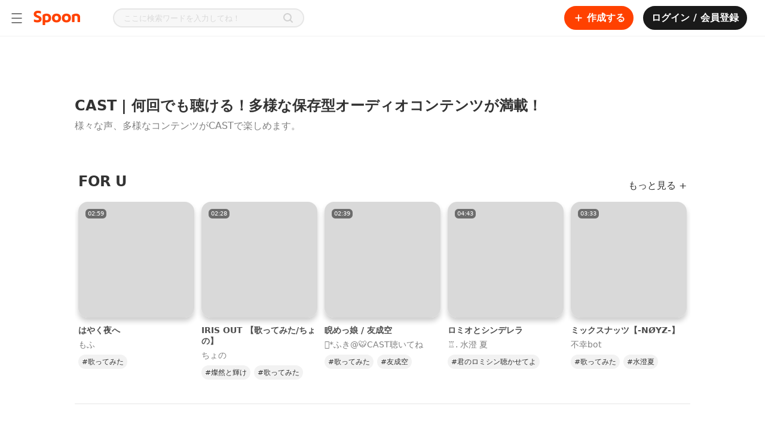

--- FILE ---
content_type: text/html; charset=utf-8
request_url: https://www.spooncast.net/jp/cast
body_size: 278778
content:
<!DOCTYPE html><html lang="ja-JP"><head><meta charSet="utf-8"/><title>Spoon スプーン | 音声コンテンツ</title><link rel="shortcut icon" href="/logo_favicon.ico" type="image/x-icon"/><link rel="icon bookmark" href="/logo_apple_touch.png"/><link rel="apple-touch-icon" href="/logo_apple_touch.png"/><link rel="apple-touch-icon-precomposed" href="/logo_apple_touch.png"/><link rel="apple-touch-icon-precomposed" sizes="57x57" href="/logo_apple_touch.png"/><link rel="apple-touch-icon-precomposed" sizes="72x72" href="/logo_apple_touch.png"/><link rel="apple-touch-icon-precomposed" sizes="114x114" href="/logo_apple_touch.png"/><link rel="apple-touch-icon-precomposed" sizes="120x120" href="/logo_apple_touch.png"/><link rel="manifest" href="/manifest.json"/><base href="/"/><meta name="format-detection" content="telephone=no"/><meta http-equiv="Content-Type" content="text/html; charset=utf-8"/><meta http-equiv="X-UA-Compatible" content="IE=Edge;chrome=1"/><meta http-equiv="Pragma" content="No-Cache"/><meta http-equiv="Cache-Control" content="No-Cache"/><meta name="viewport" content="width=device-width, user-scalable=no, initial-scale=1.0, maximum-scale=1.0, minimum-scale=1.0"/><meta name="subject" content="人気のオーディオライブ配信から様々なオーディオコンテンツまで！みんなでスプーンを楽しんでください。 "/><meta name="description" content="自作曲、カバー曲、ものまね芸など、さまざまな音声コンテンツを聴いてみてください。"/><meta name="keywords" content="spoon,スプーン,すぷーん,自作曲,カバー曲,ものまね,吹き替え,朗読,音声,コンテンツ"/><meta name="author" content="Spoon"/><meta name="copyright" content="Spoon"/><link rel="image_src" href="https://www.spooncast.net/metatagthumb-spoon.jpg?v=2"/><link rel="canonical" href="https://www.spooncast.net/jp/cast"/><meta property="fb:app_id" content="760006310788461"/><meta property="fb:pages" content="449591765137111"/><meta property="og:type" content="website"/><meta property="og:title" content="Spoon スプーン | 音声コンテンツ"/><meta property="og:description" content="自作曲、カバー曲、ものまね芸など、さまざまな音声コンテンツを聴いてみてください。"/><meta property="og:url" content="https://www.spooncast.net/jp/cast"/><meta property="og:image" content="https://www.spooncast.net/metatagthumb-spoon.jpg?v=2"/><meta property="og:image:width" content="600"/><meta property="og:image:height" content="315"/><meta property="og:image:alt" content="Spoon スプーン | 音声コンテンツ"/><meta property="og:locale" content="ja_JP"/><meta name="twitter:card" content="summary_large_image"/><meta name="twitter:title" content="Spoon スプーン | 音声コンテンツ"/><meta name="twitter:description" content="自作曲、カバー曲、ものまね芸など、さまざまな音声コンテンツを聴いてみてください。"/><meta name="twitter:creator" content="Spoon"/><meta name="twitter:site" content="https://www.spooncast.net/jp/cast"/><meta name="twitter:image" content="https://www.spooncast.net/metatagthumb-spoon.jpg?v=2"/><script type="application/ld+json">{"@context":"https://schema.org","@type":"BreadcrumbList","itemListElement":[{"@type":"ListItem","position":1,"name":"jp","item":"https://www.spooncast.net/jp"},{"@type":"ListItem","position":2,"name":"Cast"}]}</script><link rel="alternate" hrefLang="ko-KR" href="https://www.spooncast.net/kr/cast"/><link rel="alternate" hrefLang="ja-JP" href="https://www.spooncast.net/jp/cast"/><meta name="next-head-count" content="45"/><meta name="robots" content="index,follow"/><meta name="googlebot" content="index,follow,noarchive"/><meta name="google" content="notranslate"/><meta name="google-site-verification" content="XYHU3O8hEM-IZNNP6VvikAwVv_ZQPEbbW1ihrbZl8kY"/><link rel="preconnect" href="https://fonts.googleapis.com"/><link rel="preconnect" href="https://fonts.gstatic.com" crossorigin=""/><link as="font" data-href="https://fonts.googleapis.com/css2?family=Noto+Sans:ital,wght@0,100;0,200;0,300;0,400;0,500;0,600;0,700;0,800;0,900;1,100;1,200;1,300;1,400;1,500;1,600;1,700;1,800;1,900&amp;display=swapl"/><link rel="preload" href="/_next/static/css/0785f0cce25e1e51.css" as="style"/><link rel="stylesheet" href="/_next/static/css/0785f0cce25e1e51.css" data-n-g=""/><link rel="preload" href="/_next/static/css/774eb9bd0649ff14.css" as="style"/><link rel="stylesheet" href="/_next/static/css/774eb9bd0649ff14.css"/><link rel="preload" href="/_next/static/css/ea82cf2111390d8d.css" as="style"/><link rel="stylesheet" href="/_next/static/css/ea82cf2111390d8d.css"/><noscript data-n-css=""></noscript><script defer="" nomodule="" src="/_next/static/chunks/polyfills-c67a75d1b6f99dc8.js"></script><script defer="" src="/_next/static/chunks/1664-c4f061784e4a2c25.js"></script><script defer="" src="/_next/static/chunks/3975-f55bc61a348e7d51.js"></script><script defer="" src="/_next/static/chunks/9210-fa7044a6e5ff56b5.js"></script><script defer="" src="/_next/static/chunks/6314-39ee59934aa2f128.js"></script><script defer="" src="/_next/static/chunks/9330.15b7a1a3bd1632f0.js"></script><script defer="" src="/_next/static/chunks/7797-3b5389f54df66410.js"></script><script defer="" src="/_next/static/chunks/8453.3e0087ee89dc9714.js"></script><script defer="" src="/_next/static/chunks/6950.945f8ec0f9d3bcc0.js"></script><script defer="" src="/_next/static/chunks/2594-87dbefd18642c0c2.js"></script><script defer="" src="/_next/static/chunks/8887.08e4d75b14d45de1.js"></script><script defer="" src="/_next/static/chunks/622.4c12e52294c21d73.js"></script><script defer="" src="/_next/static/chunks/9427.ff3b71d5c225bcd6.js"></script><script src="/_next/static/chunks/webpack-2ce68aed720ba87a.js" defer=""></script><script src="/_next/static/chunks/framework-79bce4a3a540b080.js" defer=""></script><script src="/_next/static/chunks/main-8123460b53488e72.js" defer=""></script><script src="/_next/static/chunks/pages/_app-d608c0a26a6052e5.js" defer=""></script><script src="/_next/static/chunks/1298-b65ea9d00a298fae.js" defer=""></script><script src="/_next/static/chunks/8344-809200d21333400e.js" defer=""></script><script src="/_next/static/chunks/pages/cast-6ac653fde0e38956.js" defer=""></script><script src="/_next/static/h3h0WEi_21L5MU3BMlGkG/_buildManifest.js" defer=""></script><script src="/_next/static/h3h0WEi_21L5MU3BMlGkG/_ssgManifest.js" defer=""></script><style id="__jsx-3829783095">@-webkit-keyframes uil-default-anim{0%{opacity:1;}100%{opacity:0;}}@-webkit-keyframes uil-default-anim{0%{opacity:1;}100%{opacity:0;}}@keyframes uil-default-anim{0%{opacity:1;}100%{opacity:0;}}.uil-default-css>div:nth-of-type(1){-webkit-animation:uil-default-anim 1s linear infinite;-webkit-animation:uil-default-anim 1s linear infinite;animation:uil-default-anim 1s linear infinite;-webkit-animation-delay:-1s;-webkit-animation-delay:-1s;animation-delay:-1s;}.uil-default-css{position:relative;background:none;width:200px;height:200px;}.uil-default-css>div:nth-of-type(2){-webkit-animation:uil-default-anim 1s linear infinite;-webkit-animation:uil-default-anim 1s linear infinite;animation:uil-default-anim 1s linear infinite;-webkit-animation-delay:-0.9166666667s;-webkit-animation-delay:-0.9166666667s;animation-delay:-0.9166666667s;}.uil-default-css{position:relative;background:none;width:200px;height:200px;}.uil-default-css>div:nth-of-type(3){-webkit-animation:uil-default-anim 1s linear infinite;-webkit-animation:uil-default-anim 1s linear infinite;animation:uil-default-anim 1s linear infinite;-webkit-animation-delay:-0.8333333333s;-webkit-animation-delay:-0.8333333333s;animation-delay:-0.8333333333s;}.uil-default-css{position:relative;background:none;width:200px;height:200px;}.uil-default-css>div:nth-of-type(4){-webkit-animation:uil-default-anim 1s linear infinite;-webkit-animation:uil-default-anim 1s linear infinite;animation:uil-default-anim 1s linear infinite;-webkit-animation-delay:-0.75s;-webkit-animation-delay:-0.75s;animation-delay:-0.75s;}.uil-default-css{position:relative;background:none;width:200px;height:200px;}.uil-default-css>div:nth-of-type(5){-webkit-animation:uil-default-anim 1s linear infinite;-webkit-animation:uil-default-anim 1s linear infinite;animation:uil-default-anim 1s linear infinite;-webkit-animation-delay:-0.6666666667s;-webkit-animation-delay:-0.6666666667s;animation-delay:-0.6666666667s;}.uil-default-css{position:relative;background:none;width:200px;height:200px;}.uil-default-css>div:nth-of-type(6){-webkit-animation:uil-default-anim 1s linear infinite;-webkit-animation:uil-default-anim 1s linear infinite;animation:uil-default-anim 1s linear infinite;-webkit-animation-delay:-0.5833333333s;-webkit-animation-delay:-0.5833333333s;animation-delay:-0.5833333333s;}.uil-default-css{position:relative;background:none;width:200px;height:200px;}.uil-default-css>div:nth-of-type(7){-webkit-animation:uil-default-anim 1s linear infinite;-webkit-animation:uil-default-anim 1s linear infinite;animation:uil-default-anim 1s linear infinite;-webkit-animation-delay:-0.5s;-webkit-animation-delay:-0.5s;animation-delay:-0.5s;}.uil-default-css{position:relative;background:none;width:200px;height:200px;}.uil-default-css>div:nth-of-type(8){-webkit-animation:uil-default-anim 1s linear infinite;-webkit-animation:uil-default-anim 1s linear infinite;animation:uil-default-anim 1s linear infinite;-webkit-animation-delay:-0.4166666667s;-webkit-animation-delay:-0.4166666667s;animation-delay:-0.4166666667s;}.uil-default-css{position:relative;background:none;width:200px;height:200px;}.uil-default-css>div:nth-of-type(9){-webkit-animation:uil-default-anim 1s linear infinite;-webkit-animation:uil-default-anim 1s linear infinite;animation:uil-default-anim 1s linear infinite;-webkit-animation-delay:-0.3333333333s;-webkit-animation-delay:-0.3333333333s;animation-delay:-0.3333333333s;}.uil-default-css{position:relative;background:none;width:200px;height:200px;}.uil-default-css>div:nth-of-type(10){-webkit-animation:uil-default-anim 1s linear infinite;-webkit-animation:uil-default-anim 1s linear infinite;animation:uil-default-anim 1s linear infinite;-webkit-animation-delay:-0.25s;-webkit-animation-delay:-0.25s;animation-delay:-0.25s;}.uil-default-css{position:relative;background:none;width:200px;height:200px;}.uil-default-css>div:nth-of-type(11){-webkit-animation:uil-default-anim 1s linear infinite;-webkit-animation:uil-default-anim 1s linear infinite;animation:uil-default-anim 1s linear infinite;-webkit-animation-delay:-0.1666666667s;-webkit-animation-delay:-0.1666666667s;animation-delay:-0.1666666667s;}.uil-default-css{position:relative;background:none;width:200px;height:200px;}.uil-default-css>div:nth-of-type(12){-webkit-animation:uil-default-anim 1s linear infinite;-webkit-animation:uil-default-anim 1s linear infinite;animation:uil-default-anim 1s linear infinite;-webkit-animation-delay:-0.0833333333s;-webkit-animation-delay:-0.0833333333s;animation-delay:-0.0833333333s;}.uil-default-css{position:relative;background:none;width:200px;height:200px;}</style><style id="__jsx-4210673415">@charset "UTF-8";:root{--safe-area-inset-top:$safe_area_inset_top;--safe-area-inset-bottom:$safe_area_inset_bottom;--screen-height:$screen_height;}:root{font-size:100%;}*{margin:0;padding:0;-webkit-text-size-adjust:none;text-size-adjust:none;}*::selection{background:#ff41004d;}*.web-only{display:inherit !important;}@media screen and (max-width:500px){*.web-only{display:none !important;}}*.mobile-only{display:none !important;}@media screen and (max-width:500px){*.mobile-only{display:inherit !important;}}@-webkit-keyframes BLINK{0%{opacity:1;-webkit-transform:scale(1);}100%{opacity:0;-webkit-transform:scale(1.15);}}@-moz-keyframes BLINK{0%{opacity:1;-webkit-transform:scale(1);}100%{opacity:0;-webkit-transform:scale(1.15);}}@-webkit-keyframes BLINK{0%{opacity:1;-webkit-transform:scale(1);-ms-transform:scale(1);transform:scale(1);}100%{opacity:0;-webkit-transform:scale(1.15);-ms-transform:scale(1.15);transform:scale(1.15);}}@keyframes BLINK{0%{opacity:1;-webkit-transform:scale(1);-ms-transform:scale(1);transform:scale(1);}100%{opacity:0;-webkit-transform:scale(1.15);-ms-transform:scale(1.15);transform:scale(1.15);}}html,body{background-color:white;color:#4d4d4d;font-family:"Pretendard","Noto Sans","Noto Sans Math",system-ui,-apple-system,BlinkMacSystemFont,".SFNSText-Regular",sans-serif;height:auto;min-height:100%;}html.bg-black,body.bg-black{background-color:#1a1a1a !important;}html.bg-black::-webkit-scrollbar-track,body.bg-black::-webkit-scrollbar-track{background-color:transparent;border-radius:10px;}html.bg-black::-webkit-scrollbar,body.bg-black::-webkit-scrollbar{width:8px;background-color:#1a1a1a;}html.bg-black::-webkit-scrollbar-thumb,body.bg-black::-webkit-scrollbar-thumb{background-color:#ffffff1a;border-radius:10px;}html.bg-dark,body.bg-dark{background-color:#121212;}html.overflow-hidden,body.overflow-hidden{overflow:hidden;}body,div,select,textarea,input,p,pre{border:0;outline:none;}body,div,dl,dt,dd,ul,ol,li,h1,h2,h3,h4,h5,h6,pre,form,fieldset,input,p,blockquote,table,th,td,embed,object,textarea,a,img{margin:0;padding:0;}img{border:0;vertical-align:top;}table{border-collapse:collapse;border-spacing:0;}table img{vertical-align:middle;}select,input,table tr td,table tr th{vertical-align:middle;}form,fieldset,abbr,acronym{border:0;}address,caption,cite,code,dfn,em,h1,h2,h3,h4,h5,h6,th,a,var{font-style:normal;font-weight:normal;}ol,ul,li{list-style:none;}table td a{display:inline-block;}table caption{display:none;}a{color:inherit;cursor:pointer;font-size:inherit;font-weight:inherit;line-height:inherit;outline:none;pointer-events:all;position:relative;-webkit-text-decoration:none;text-decoration:none;unicode-bidi:embed;}a p{cursor:pointer;}a.disabled{cursor:default;pointer-events:none;}a.disabled:hover{-webkit-text-decoration:none !important;text-decoration:none !important;}#accessibility,hr,caption,legend{width:0;height:0;font-size:0;line-height:0;overflow:hidden;position:absolute;text-indent:-5000px;visibility:hidden;}body>img{display:none;}html.live-detail{height:100%;}html.live-detail body{background-color:white;height:inherit;overflow:hidden;}html.live-detail body #root{height:inherit;}html.live-detail body #root .app-container{height:inherit;}html.live-detail body #root .app-container .view-container{height:100%;min-height:0;padding-top:0;}main{display:block;}h1,h2,h3,h4,h5,h6,pre,p{cursor:default;font-family:"Pretendard","Noto Sans","Noto Sans Math",system-ui,-apple-system,BlinkMacSystemFont,".SFNSText-Regular",sans-serif;unicode-bidi:embed;}pre{white-space:pre-wrap;word-break:break-word;word-wrap:break-word;}select,textarea,input{-webkit-appearance:none;-moz-appearance:none;appearance:none;font-family:"Pretendard","Noto Sans","Noto Sans Math",system-ui,-apple-system,BlinkMacSystemFont,".SFNSText-Regular",sans-serif;}input,textarea{caret-color:#ff7a4d;}input::-webkit-input-placeholder,textarea::-webkit-input-placeholder{color:#d9d9d9;}input::-moz-placeholder,textarea::-moz-placeholder{color:#d9d9d9;}input:-ms-input-placeholder,textarea:-ms-input-placeholder{color:#d9d9d9;}input::placeholder,textarea::placeholder{color:#d9d9d9;}input::-webkit-input-placeholder,textarea::-webkit-input-placeholder{color:#d9d9d9;}input::-moz-placeholder,textarea::-moz-placeholder{color:#d9d9d9;}input:-ms-input-placeholder,textarea:-ms-input-placeholder{color:#d9d9d9;}input::placeholder,textarea::placeholder{color:#d9d9d9;}input[type=search]::-webkit-search-decoration,input[type=search]::-webkit-search-cancel-button,input[type=search]::-webkit-search-results-button,input[type=search]::-webkit-search-results-decoration,textarea[type=search]::-webkit-search-decoration,textarea[type=search]::-webkit-search-cancel-button,textarea[type=search]::-webkit-search-results-button,textarea[type=search]::-webkit-search-results-decoration{display:none;}input[type=image],textarea[type=image]{vertical-align:top;}button{background:none;border:none;color:inherit;cursor:pointer;font:inherit;outline:inherit;padding:0;position:relative;text-align:left;}button.disabled{cursor:default;pointer-events:none;}button.disabled:hover{-webkit-text-decoration:none !important;text-decoration:none !important;}a>.cover,div>.cover,button>.cover{width:100%;height:100%;background-color:#1a1a1a;left:0;opacity:0;position:absolute;top:0;-webkit-transition:opacity 0.35s,background-color 0.35s;transition:opacity 0.35s,background-color 0.35s;}div:hover>.cover,button:hover>.cover,a:hover>.cover{opacity:0.04;}div:active>.cover,button:active>.cover,a:active>.cover{opacity:0.12;}button>.btn-inner,a>.btn-inner{width:100%;height:100%;-webkit-align-items:center;-webkit-box-align:center;-ms-flex-align:center;align-items:center;display:-webkit-box;display:-webkit-flex;display:-ms-flexbox;display:flex;-webkit-box-pack:center;-webkit-justify-content:center;-ms-flex-pack:center;justify-content:center;position:relative;}figure figcaption,figure img{width:0;height:0;left:0;opacity:0;overflow:hidden;position:absolute;top:0;}a img.on,button img.on{display:none;}a img.off,button img.off{display:inline;}a.on img.on,button.on img.on{display:inline;}a.on img.off,button.on img.off{display:none;}.text-box{-webkit-box-orient:vertical;box-orient:vertical;display:-webkit-box;-webkit-line-clamp:1;overflow:hidden;position:relative;text-overflow:ellipsis;word-break:break-word;word-wrap:break-word;}.btn-options-wrap{position:relative;}.btn-options-wrap .btn-options{width:40px;height:40px;}.btn-options-wrap .btn-options .on{display:none;}.btn-options-wrap .btn-options:hover .on,.btn-options-wrap .btn-options.on .on{display:inline;}.btn-options-wrap .btn-options:hover .off,.btn-options-wrap .btn-options.on .off{display:none;}.btn-options-wrap .option-dimmed{width:100%;height:100%;left:0;position:fixed;top:0;z-index:1;}.btn-options-wrap ul{background-color:white;border-radius:2px;box-shadow:1px 1px 5px 0 rgba(0,0,0,0.25);left:-132px;position:absolute;top:7px;z-index:1;}.btn-options-wrap ul li{border-top:1px solid #e6e6e6;}.btn-options-wrap ul li:first-child{border:none;}.btn-options-wrap ul li a,.btn-options-wrap ul li button{color:#4d4d4d;display:block;font-size:13px;line-height:40px;position:relative;text-align:center;width:140px;}.ReactModal__Overlay{background-color:rgba(0,0,0,0.5) !important;z-index:5;}.track-vertical{border-radius:3px;bottom:2px;right:2px;top:2px;}.track-horizontal-thumb{background-color:#d9d9d9;border-radius:4px;height:8px;}.track-vertical-thumb{background-color:rgba(0,0,0,0.4);border-radius:4px;width:8px;}.custom-vertical-scroll-bar{margin:0;padding:0;}.app-container.rtl{direction:rtl;}.app-container.rtl .btn-options-wrap ul{left:32px;right:auto;}.app-container.rtl .slick-slider{direction:ltr;-webkit-user-select:none;-moz-user-select:none;-ms-user-select:none;user-select:none;}.app-container.rtl .custom-horizontal-scroll-bar>div:nth-child(2){direction:ltr;}.app-container.rtl .track-vertical{left:2px;right:auto;}.app-container.rtl.no-scroll-area .custom-vertical-scroll-bar>div:first-child,.app-container.rtl.no-scroll-area .custom-horizontal-scroll-bar>div:first-child{margin-left:-17px;margin-right:0 !important;}.lazyload,.lazyloading{opacity:0;}.lazyloaded{opacity:1;-webkit-transition:opacity 350ms;transition:opacity 350ms;}#smart-banner>div:first-child{height:0 !important;position:absolute !important;}.grecaptcha-badge{opacity:0;display:none !important;}.normal-text{font-weight:normal;}#inihubIframe{display:block !important;}#inihubIframe.closed{display:none !important;}</style><style id="__jsx-2056085643">.view-container{position:relative;min-height:calc(100vh - 60px);padding-top:60px;}.view-container.profile-board-view,.view-container.community{background-color:#f7f7f7;}.view-container.side-menu-open{margin-left:240px;}.view-container.side-menu-open.detail-view{margin-left:0;}.portal-container{position:fixed;top:0;left:0;background-color:black;width:100vw;height:100vh;z-index:4;}.portal-container.rtl{direction:rtl;}.app-container.rtl .view-container.side-menu-open{margin-left:0;margin-right:240px;}.app-container.rtl .view-container.side-menu-open.detail-view{margin-right:0;}@media screen and (max-width:1365px){.view-container,.view-container.side-menu-open,.app-container.rtl .view-container.side-menu-open{width:100%;margin-left:0;margin-right:0;}}@media screen and (max-width:767px){.view-container{width:100%;min-height:auto;padding-top:84px;-webkit-transition-duration:0s;transition-duration:0s;}.view-container.mobile{padding-top:144px;}.view-container.detail-view{padding-top:60px;}.view-container.detail-view.mobile{padding-top:124px;}.view-container.on-top{padding-top:0;}.view-container.on-top.mobile{padding-top:60px;}.view-container.hide-sub-nav{padding-top:44px;}.view-container.hide-sub-nav.mobile{padding-top:104px;}}@media screen and (max-width:767px){.portal-container.shorts{top:60px;padding-top:var(--safe-area-inset-top);height:calc(var(--screen-height) - 60px);}}</style><style data-styled="" data-styled-version="5.3.5">@media (max-width:767px){.gzgOms{display:none;}}/*!sc*/
.dnRaJx{display:none;}/*!sc*/
@media (max-width:767px){.dnRaJx{display:block;}}/*!sc*/
@media (max-width:767px){}/*!sc*/
data-styled.g12[id="Gnbstyles__Nav-sc-1pijepp-1"]{content:"gzgOms,dnRaJx,"}/*!sc*/
.fHMpUe{width:100%;}/*!sc*/
data-styled.g13[id="Gnbstyles__Group-sc-1pijepp-3"]{content:"fHMpUe,"}/*!sc*/
.bCmtsa{-webkit-box-flex:1;-webkit-flex-grow:1;-ms-flex-positive:1;flex-grow:1;width:100%;display:-webkit-box;display:-webkit-flex;display:-ms-flexbox;display:flex;-webkit-flex-direction:row;-ms-flex-direction:row;flex-direction:row;-webkit-box-pack:start;-webkit-justify-content:flex-start;-ms-flex-pack:start;justify-content:flex-start;-webkit-align-items:center;-webkit-box-align:center;-ms-flex-align:center;align-items:center;gap:ms;padding:1rem;border-radius:0.5rem;font-size:1rem;font-weight:600;line-height:24px;background-color:#FFFFFF;color:#1A1A1A;margin-bottom:0.5rem;width:auto;}/*!sc*/
@supports (-webkit-touch-callout:none) and (not (translate:none)){.bCmtsa *:not(:last-child){({ theme }) => theme.marginSet('right',gap);}}/*!sc*/
.bCmtsa > img{width:20px;height:20px;}/*!sc*/
.bCmtsa:first-child{margin-top:0.5rem;}/*!sc*/
.bCmtsa *:last-child:not(:first-child){margin-inline-start:auto;}/*!sc*/
.bCmtsa:hover{background-color:#F7F7F7;}/*!sc*/
data-styled.g14[id="Gnbstyles__OutLinkItem-sc-1pijepp-4"]{content:"bCmtsa,"}/*!sc*/
.kgxgbJ{-webkit-box-flex:1;-webkit-flex-grow:1;-ms-flex-positive:1;flex-grow:1;width:100%;display:-webkit-box;display:-webkit-flex;display:-ms-flexbox;display:flex;-webkit-flex-direction:row;-ms-flex-direction:row;flex-direction:row;-webkit-box-pack:start;-webkit-justify-content:flex-start;-ms-flex-pack:start;justify-content:flex-start;-webkit-align-items:center;-webkit-box-align:center;-ms-flex-align:center;align-items:center;gap:ms;padding:1rem;border-radius:0.5rem;font-size:1rem;font-weight:600;line-height:24px;background-color:#FFFFFF;color:#1A1A1A;margin-bottom:0.5rem;width:auto;}/*!sc*/
@supports (-webkit-touch-callout:none) and (not (translate:none)){.kgxgbJ *:not(:last-child){({ theme }) => theme.marginSet('right',gap);}}/*!sc*/
.kgxgbJ > img{width:20px;height:20px;}/*!sc*/
.kgxgbJ:first-child{margin-top:0.5rem;}/*!sc*/
.kgxgbJ *:last-child:not(:first-child){margin-inline-start:auto;}/*!sc*/
.kgxgbJ:hover{background-color:#F7F7F7;}/*!sc*/
.gTlFPi{-webkit-box-flex:1;-webkit-flex-grow:1;-ms-flex-positive:1;flex-grow:1;width:100%;display:-webkit-box;display:-webkit-flex;display:-ms-flexbox;display:flex;-webkit-flex-direction:row;-ms-flex-direction:row;flex-direction:row;-webkit-box-pack:start;-webkit-justify-content:flex-start;-ms-flex-pack:start;justify-content:flex-start;-webkit-align-items:center;-webkit-box-align:center;-ms-flex-align:center;align-items:center;gap:ms;padding:1rem;border-radius:0.5rem;font-size:1rem;font-weight:600;line-height:24px;background-color:#FFFFFF;color:#FF5500;margin-bottom:0.5rem;color:#FF5500;width:auto;}/*!sc*/
@supports (-webkit-touch-callout:none) and (not (translate:none)){.gTlFPi *:not(:last-child){({ theme }) => theme.marginSet('right',gap);}}/*!sc*/
.gTlFPi > img{width:20px;height:20px;}/*!sc*/
.gTlFPi:first-child{margin-top:0.5rem;}/*!sc*/
.gTlFPi *:last-child:not(:first-child){margin-inline-start:auto;}/*!sc*/
.gTlFPi:hover{background-color:#F7F7F7;}/*!sc*/
.gTlFPi img{-webkit-filter:invert(43%) sepia(80%) saturate(4218%) hue-rotate(3deg) brightness(102%) contrast(108%);filter:invert(43%) sepia(80%) saturate(4218%) hue-rotate(3deg) brightness(102%) contrast(108%);}/*!sc*/
.cRIBpQ{-webkit-box-flex:1;-webkit-flex-grow:1;-ms-flex-positive:1;flex-grow:1;width:100%;display:-webkit-box;display:-webkit-flex;display:-ms-flexbox;display:flex;-webkit-flex-direction:row;-ms-flex-direction:row;flex-direction:row;-webkit-box-pack:start;-webkit-justify-content:flex-start;-ms-flex-pack:start;justify-content:flex-start;-webkit-align-items:center;-webkit-box-align:center;-ms-flex-align:center;align-items:center;gap:ms;padding:1rem;border-radius:0.5rem;font-size:1rem;font-weight:600;line-height:24px;background-color:#FFFFFF;color:#1A1A1A;margin-bottom:0.5rem;display:none;width:auto;}/*!sc*/
@supports (-webkit-touch-callout:none) and (not (translate:none)){.cRIBpQ *:not(:last-child){({ theme }) => theme.marginSet('right',gap);}}/*!sc*/
.cRIBpQ > img{width:20px;height:20px;}/*!sc*/
.cRIBpQ:first-child{margin-top:0.5rem;}/*!sc*/
.cRIBpQ *:last-child:not(:first-child){margin-inline-start:auto;}/*!sc*/
.cRIBpQ:hover{background-color:#F7F7F7;}/*!sc*/
data-styled.g15[id="Gnbstyles__LinkItem-sc-1pijepp-5"]{content:"kgxgbJ,gTlFPi,cRIBpQ,"}/*!sc*/
.jRuRzX{width:100%;}/*!sc*/
data-styled.g16[id="Gnbstyles__ButtonItem-sc-1pijepp-6"]{content:"jRuRzX,"}/*!sc*/
.ftwDgv{width:100%;margin-bottom:0.5rem;}/*!sc*/
.ftwDgv:first-child{margin-top:0.5rem;}/*!sc*/
data-styled.g17[id="Gnbstyles__GroupToggle-sc-1pijepp-7"]{content:"ftwDgv,"}/*!sc*/
.kUSVQj{display:-webkit-box;display:-webkit-flex;display:-ms-flexbox;display:flex;-webkit-flex-direction:row;-ms-flex-direction:row;flex-direction:row;-webkit-box-pack:start;-webkit-justify-content:flex-start;-ms-flex-pack:start;justify-content:flex-start;-webkit-align-items:normal;-webkit-box-align:normal;-ms-flex-align:normal;align-items:normal;gap:ms;width:100%;padding:1rem;border-radius:0.5rem;font-size:1rem;font-weight:600;line-height:24px;color:#1A1A1A;}/*!sc*/
@supports (-webkit-touch-callout:none) and (not (translate:none)){.kUSVQj *:not(:last-child){({ theme }) => theme.marginSet('right',gap);}}/*!sc*/
.kUSVQj:hover{background-color:#F7F7F7;}/*!sc*/
.kUSVQj *:last-child:not(:first-child){margin-inline-start:auto;}/*!sc*/
.kUSVQj:last-child{margin-inline-start:auto;}/*!sc*/
data-styled.g19[id="Gnbstyles__GroupToggleTitle-sc-1pijepp-9"]{content:"kUSVQj,"}/*!sc*/
.jKxFLb{display:block;box-sizing:border-box;width:100%;height:1px;margin:0.5rem;background:#F2F2F2;position:inherit;visibility:inherit;}/*!sc*/
data-styled.g20[id="Gnbstyles__Divider-sc-1pijepp-10"]{content:"jKxFLb,"}/*!sc*/
.cjFdao{width:-webkit-min-content;width:-moz-min-content;width:min-content;height:100vh;position:absolute;display:none;}/*!sc*/
.cjFdao:has(.dimmed){position:absolute;width:100vw;height:100vh;}/*!sc*/
@media (max-width:767px){.cjFdao{width:0;height:100%;position:fixed !important;top:0px;z-index:4;}.cjFdao:has(.dimmed){height:calc(var(--vh,1vh) * 100);}}/*!sc*/
data-styled.g21[id="SideMenustyles__SideMenuContainer-sc-cvsf9y-0"]{content:"cjFdao,"}/*!sc*/
.cKcxtp{display:none;position:absolute;top:0;bottom:0;left:0;right:0;background:rgba(0,0,0,0.4);}/*!sc*/
@media screen and (max-width:1365px){}/*!sc*/
@media (max-width:767px){.cKcxtp{position:fixed;top:0;left:0;width:100%;height:100%;background:rgba(0,0,0,0.4);}}/*!sc*/
data-styled.g22[id="SideMenustyles__Dimmed-sc-cvsf9y-1"]{content:"cKcxtp,"}/*!sc*/
.dPluIf{background-color:#FFFFFF;border-right:1px solid #e6e6e6;display:-webkit-box;display:-webkit-flex;display:-ms-flexbox;display:flex;-webkit-flex-direction:column;-ms-flex-direction:column;flex-direction:column;-webkit-box-pack:start;-webkit-justify-content:flex-start;-ms-flex-pack:start;justify-content:flex-start;-webkit-align-items:flex-start;-webkit-box-align:flex-start;-ms-flex-align:flex-start;align-items:flex-start;gap:0px;position:relative;width:240px;height:calc(100vh - 60px);box-sizing:border-box;-webkit-transform:translate3d(-100%,0,0);-ms-transform:translate3d(-100%,0,0);transform:translate3d(-100%,0,0);}/*!sc*/
@supports (-webkit-touch-callout:none) and (not (translate:none)){.dPluIf *:not(:last-child){({ theme }) => theme.marginSet('bottom',gap);}}/*!sc*/
@media (max-width:767px){.dPluIf{height:100%;-webkit-transition:-webkit-transform 0.4s cubic-bezier(0.25,0.8,0.25,1);-webkit-transition:transform 0.4s cubic-bezier(0.25,0.8,0.25,1);transition:transform 0.4s cubic-bezier(0.25,0.8,0.25,1);}}/*!sc*/
data-styled.g23[id="SideMenustyles__SideMenu-sc-cvsf9y-2"]{content:"dPluIf,"}/*!sc*/
.ebNigQ{box-sizing:border-box;-webkit-flex:1;-ms-flex:1;flex:1;overflow-y:auto;overflow-x:hidden;width:100%;}/*!sc*/
@media (max-width:767px){.ebNigQ{margin-top:0;padding:0;}}/*!sc*/
data-styled.g24[id="SideMenustyles__ContentsWrap-sc-cvsf9y-3"]{content:"ebNigQ,"}/*!sc*/
.cVYDPD{box-sizing:border-box;border-radius:50%;overflow:hidden;width:100%;height:100%;border:1px solid #e0e0e0;border-width:1px;}/*!sc*/
data-styled.g27[id="UserThumbnailstyles__Wrap-sc-1rg9ua2-0"]{content:"cVYDPD,"}/*!sc*/
.bNsfYt{display:none;position:relative;padding:24px 0;border-bottom:1px solid #F2F2F2;}/*!sc*/
@media (max-width:767px){.bNsfYt{display:block;}}/*!sc*/
data-styled.g28[id="UserInfostyles__UserWrap-sc-q29lew-0"]{content:"bNsfYt,"}/*!sc*/
.iOqyMg{display:-webkit-box;display:-webkit-flex;display:-ms-flexbox;display:flex;-webkit-flex-direction:row;-ms-flex-direction:row;flex-direction:row;-webkit-box-pack:start;-webkit-justify-content:flex-start;-ms-flex-pack:start;justify-content:flex-start;-webkit-align-items:center;-webkit-box-align:center;-ms-flex-align:center;align-items:center;gap:0px;position:relative;margin:0 16px;}/*!sc*/
@supports (-webkit-touch-callout:none) and (not (translate:none)){.iOqyMg *:not(:last-child){({ theme }) => theme.marginSet('right',gap);}}/*!sc*/
data-styled.g29[id="UserInfostyles__UserMobileLogin-sc-q29lew-1"]{content:"iOqyMg,"}/*!sc*/
.idJWkS{position:relative;overflow:hidden;width:50px;height:50px;border-radius:50%;}/*!sc*/
data-styled.g30[id="UserInfostyles__ThumbnailWrap-sc-q29lew-2"]{content:"idJWkS,"}/*!sc*/
.bnzZBJ{-webkit-flex:1;-ms-flex:1;flex:1;margin-inline-start:12px;}/*!sc*/
.bnzZBJ p{position:relative;max-height:40px;}/*!sc*/
data-styled.g31[id="UserInfostyles__UserInfoWrap-sc-q29lew-3"]{content:"bnzZBJ,"}/*!sc*/
.fAmznS{font-weight:600;}/*!sc*/
data-styled.g34[id="UserInfostyles__UserInfoLoginButton-sc-q29lew-6"]{content:"fAmznS,"}/*!sc*/
.gdOjrq{background-color:#fff;border-top:1px solid #e6e6e6;position:relative;}/*!sc*/
@media (min-width:1440px){.gdOjrq{padding:56px;}}/*!sc*/
@media (min-width:1024px) and (max-width:1439px){.gdOjrq{padding:56px 0;}}/*!sc*/
@media (min-width:767px) and (max-width:1023px){.gdOjrq{padding:56px 0;}}/*!sc*/
@media (min-width:376px) and (max-width:766px){.gdOjrq{padding:40px 0;}}/*!sc*/
@media (max-width:375px){.gdOjrq{padding:40px 16px;}}/*!sc*/
@media screen and (max-width:1365px){}/*!sc*/
data-styled.g35[id="AppFooterstyles__Container-sc-103npdo-0"]{content:"gdOjrq,"}/*!sc*/
.fgfccK{width:100%;display:-webkit-box;display:-webkit-flex;display:-ms-flexbox;display:flex;-webkit-flex-direction:column;-ms-flex-direction:column;flex-direction:column;-webkit-box-pack:center;-webkit-justify-content:center;-ms-flex-pack:center;justify-content:center;-webkit-align-items:flex-start;-webkit-box-align:flex-start;-ms-flex-align:flex-start;align-items:flex-start;gap:48px;}/*!sc*/
@supports (-webkit-touch-callout:none) and (not (translate:none)){.fgfccK *:not(:last-child){({ theme }) => theme.marginSet('bottom',gap);}}/*!sc*/
@media (min-width:1440px){.fgfccK{margin:0 auto;max-width:1440px;}}/*!sc*/
@media (min-width:1024px) and (max-width:1439px){.fgfccK{margin:0 56px;width:calc(100% - 112px);}}/*!sc*/
@media (min-width:767px) and (max-width:1023px){.fgfccK{margin:0 40px;width:calc(100% - 80px);}}/*!sc*/
@media (min-width:376px) and (max-width:766px){.fgfccK{margin:0 32px;width:calc(100% - 64px);}}/*!sc*/
@media (max-width:375px){.fgfccK{width:100%;gap:32px;}}/*!sc*/
data-styled.g36[id="AppFooterstyles__FooterWrap-sc-103npdo-1"]{content:"fgfccK,"}/*!sc*/
.fzdHdw{width:100%;display:-webkit-box;display:-webkit-flex;display:-ms-flexbox;display:flex;-webkit-flex-direction:column;-ms-flex-direction:column;flex-direction:column;-webkit-box-pack:start;-webkit-justify-content:flex-start;-ms-flex-pack:start;justify-content:flex-start;-webkit-align-items:flex-start;-webkit-box-align:flex-start;-ms-flex-align:flex-start;align-items:flex-start;gap:32px;}/*!sc*/
@supports (-webkit-touch-callout:none) and (not (translate:none)){.fzdHdw *:not(:last-child){({ theme }) => theme.marginSet('bottom',gap);}}/*!sc*/
@media (max-width:375px){.fzdHdw{-webkit-align-items:center;-webkit-box-align:center;-ms-flex-align:center;align-items:center;}}/*!sc*/
data-styled.g37[id="FooterBottomSectionstyles__Container-sc-1xdfc7e-0"]{content:"fzdHdw,"}/*!sc*/
.hnxcFC{color:#1a1a1a;font-size:0.875rem;line-height:150%;font-weight:400;}/*!sc*/
@media screen and (max-width:400px){.hnxcFC{font-size:3.733333333333334vw;}}/*!sc*/
@media (max-width:375px){.hnxcFC{text-align:center;}}/*!sc*/
data-styled.g38[id="FooterBottomSectionstyles__Copyright-sc-1xdfc7e-1"]{content:"hnxcFC,"}/*!sc*/
.URMcj{background-color:#f2f2f2;width:100%;height:1px;}/*!sc*/
@media (max-width:375px){.URMcj{display:none;}}/*!sc*/
data-styled.g39[id="FooterBottomSectionstyles__Divide-sc-1xdfc7e-2"]{content:"URMcj,"}/*!sc*/
.cZEPdj{display:-webkit-box;display:-webkit-flex;display:-ms-flexbox;display:flex;-webkit-flex-direction:row;-ms-flex-direction:row;flex-direction:row;-webkit-box-pack:start;-webkit-justify-content:flex-start;-ms-flex-pack:start;justify-content:flex-start;-webkit-align-items:center;-webkit-box-align:center;-ms-flex-align:center;align-items:center;gap:0px;-webkit-flex-wrap:wrap;-ms-flex-wrap:wrap;flex-wrap:wrap;-webkit-column-gap:16px;column-gap:16px;}/*!sc*/
@supports (-webkit-touch-callout:none) and (not (translate:none)){.cZEPdj *:not(:last-child){({ theme }) => theme.marginSet('right',gap);}}/*!sc*/
@media (max-width:375px){.cZEPdj{display:none;}}/*!sc*/
data-styled.g40[id="FooterBottomSectionstyles__FooterCopyRightList-sc-1xdfc7e-3"]{content:"cZEPdj,"}/*!sc*/
.gRXzFq{display:-webkit-box;display:-webkit-flex;display:-ms-flexbox;display:flex;-webkit-flex-direction:row;-ms-flex-direction:row;flex-direction:row;-webkit-box-pack:start;-webkit-justify-content:flex-start;-ms-flex-pack:start;justify-content:flex-start;-webkit-align-items:center;-webkit-box-align:center;-ms-flex-align:center;align-items:center;gap:0px;}/*!sc*/
.gRXzFq img{height:40px;}/*!sc*/
.gRXzFq p,.gRXzFq div{color:#808080;font-size:0.625rem;line-height:150%;font-weight:400;margin-inline-start:8px;}/*!sc*/
@media screen and (max-width:400px){.gRXzFq p,.gRXzFq div{font-size:2.666666666666667vw;}}/*!sc*/
@supports (-webkit-touch-callout:none) and (not (translate:none)){.gRXzFq *:not(:last-child){({ theme }) => theme.marginSet('right',gap);}}/*!sc*/
@media (min-width:767px) and (max-width:1023px){.gRXzFq img{height:32px;}}/*!sc*/
@media (min-width:376px) and (max-width:766px){.gRXzFq img{height:32px;}}/*!sc*/
data-styled.g41[id="FooterBottomSectionstyles__FooterCopyRightListItem-sc-1xdfc7e-4"]{content:"gRXzFq,"}/*!sc*/
.ufkHM{color:#1a1a1a;font-size:0.875rem;line-height:150%;font-weight:400;}/*!sc*/
@media screen and (max-width:400px){.ufkHM{font-size:3.733333333333334vw;}}/*!sc*/
.ufkHM a:hover,.ufkHM button:hover{-webkit-text-decoration:underline;text-decoration:underline;}/*!sc*/
data-styled.g42[id="FooterMenuLinkstyles__Container-sc-yo8k7o-0"]{content:"ufkHM,"}/*!sc*/
.dwpEot{width:100%;}/*!sc*/
data-styled.g43[id="FooterMiddleSectionstyles__Conatiner-sc-1o5wilh-0"]{content:"dwpEot,"}/*!sc*/
.iXNqbL{display:-webkit-box;display:-webkit-flex;display:-ms-flexbox;display:flex;-webkit-flex-direction:column;-ms-flex-direction:column;flex-direction:column;-webkit-box-pack:start;-webkit-justify-content:flex-start;-ms-flex-pack:start;justify-content:flex-start;-webkit-align-items:flex-start;-webkit-box-align:flex-start;-ms-flex-align:flex-start;align-items:flex-start;gap:24px;}/*!sc*/
@supports (-webkit-touch-callout:none) and (not (translate:none)){.iXNqbL *:not(:last-child){({ theme }) => theme.marginSet('bottom',gap);}}/*!sc*/
data-styled.g44[id="FooterMiddleSectionstyles__MiddleSectionList-sc-1o5wilh-1"]{content:"iXNqbL,"}/*!sc*/
.fJlmYO{width:100%;}/*!sc*/
@media (max-width:375px){.fJlmYO{display:none;}}/*!sc*/
.eoeQtj{width:100%;}/*!sc*/
data-styled.g45[id="FooterMiddleSectionstyles__MiddleSectionListItem-sc-1o5wilh-2"]{content:"fJlmYO,eoeQtj,"}/*!sc*/
.gahpCp{width:100%;display:-webkit-box;display:-webkit-flex;display:-ms-flexbox;display:flex;-webkit-flex-direction:row;-ms-flex-direction:row;flex-direction:row;-webkit-box-pack:start;-webkit-justify-content:flex-start;-ms-flex-pack:start;justify-content:flex-start;-webkit-align-items:center;-webkit-box-align:center;-ms-flex-align:center;align-items:center;gap:0px;-webkit-flex-wrap:wrap;-ms-flex-wrap:wrap;flex-wrap:wrap;-webkit-column-gap:24px;column-gap:24px;}/*!sc*/
@supports (-webkit-touch-callout:none) and (not (translate:none)){.gahpCp *:not(:last-child){({ theme }) => theme.marginSet('right',gap);}}/*!sc*/
@media (max-width:375px){.gahpCp{display:-webkit-box;display:-webkit-flex;display:-ms-flexbox;display:flex;-webkit-flex-direction:row;-ms-flex-direction:row;flex-direction:row;-webkit-box-pack:center;-webkit-justify-content:center;-ms-flex-pack:center;justify-content:center;-webkit-align-items:center;-webkit-box-align:center;-ms-flex-align:center;align-items:center;gap:0px;-webkit-column-gap:24px;column-gap:24px;}@supports (-webkit-touch-callout:none) and (not (translate:none)){.gahpCp *:not(:last-child){({ theme }) => theme.marginSet('right',gap);}}}/*!sc*/
data-styled.g48[id="FooterMiddleSectionstyles__FooterMenuLinkList-sc-1o5wilh-6"]{content:"gahpCp,"}/*!sc*/
.ljyAOK{position:relative;}/*!sc*/
.ljyAOK:last-child:after{display:none;}/*!sc*/
.ljyAOK:after{background-color:#d9d9d9;content:'';width:1px;height:10px;position:absolute;top:50%;right:0;-webkit-transform:translate(12px,-50%);-ms-transform:translate(12px,-50%);transform:translate(12px,-50%);}/*!sc*/
data-styled.g49[id="FooterMiddleSectionstyles__FooterMenuLinkListItem-sc-1o5wilh-7"]{content:"ljyAOK,"}/*!sc*/
.jWUPmI{display:-webkit-inline-box;display:-webkit-inline-flex;display:-ms-inline-flexbox;display:inline-flex;-webkit-flex-direction:row;-ms-flex-direction:row;flex-direction:row;-webkit-box-pack:center;-webkit-justify-content:center;-ms-flex-pack:center;justify-content:center;-webkit-align-items:center;-webkit-box-align:center;-ms-flex-align:center;align-items:center;gap:8px;}/*!sc*/
@supports (-webkit-touch-callout:none) and (not (translate:none)){.jWUPmI *:not(:last-child){({ theme }) => theme.marginSet('right',gap);}}/*!sc*/
data-styled.g50[id="FooterQuickMenuLinkstyles__FooterQuickMenuLink-sc-m2587j-0"]{content:"jWUPmI,"}/*!sc*/
.hYBENh{width:20px;height:20px;}/*!sc*/
data-styled.g51[id="FooterQuickMenuLinkstyles__FooterQuickMenuLinkIcon-sc-m2587j-1"]{content:"hYBENh,"}/*!sc*/
.geTKmH{font-size:1rem;line-height:150%;font-weight:700;}/*!sc*/
@media screen and (max-width:400px){.geTKmH{font-size:4.266666666666667vw;}}/*!sc*/
data-styled.g52[id="FooterQuickMenuLinkstyles__FooterQuickMenuLinkTitle-sc-m2587j-2"]{content:"geTKmH,"}/*!sc*/
.cUfldM{background-color:#d9d9d9;border-radius:50%;width:40px;height:40px;display:-webkit-box;display:-webkit-flex;display:-ms-flexbox;display:flex;-webkit-flex-direction:row;-ms-flex-direction:row;flex-direction:row;-webkit-box-pack:center;-webkit-justify-content:center;-ms-flex-pack:center;justify-content:center;-webkit-align-items:center;-webkit-box-align:center;-ms-flex-align:center;align-items:center;gap:0px;}/*!sc*/
@supports (-webkit-touch-callout:none) and (not (translate:none)){.cUfldM *:not(:last-child){({ theme }) => theme.marginSet('right',gap);}}/*!sc*/
@media (min-width:767px) and (max-width:1023px){.cUfldM{width:32px;height:32px;}}/*!sc*/
@media (min-width:376px) and (max-width:766px){.cUfldM{width:32px;height:32px;}}/*!sc*/
data-styled.g53[id="FooterSnsLinkstyles__FooterSnsLink-sc-i7evgy-0"]{content:"cUfldM,"}/*!sc*/
.eMzGZi{width:100%;}/*!sc*/
data-styled.g54[id="FooterTopSectionstyles__Conatiner-sc-1x92dtj-0"]{content:"eMzGZi,"}/*!sc*/
.golzjk{display:-webkit-box;display:-webkit-flex;display:-ms-flexbox;display:flex;-webkit-flex-direction:column;-ms-flex-direction:column;flex-direction:column;-webkit-box-pack:start;-webkit-justify-content:flex-start;-ms-flex-pack:start;justify-content:flex-start;-webkit-align-items:flex-start;-webkit-box-align:flex-start;-ms-flex-align:flex-start;align-items:flex-start;gap:24px;}/*!sc*/
@supports (-webkit-touch-callout:none) and (not (translate:none)){.golzjk *:not(:last-child){({ theme }) => theme.marginSet('bottom',gap);}}/*!sc*/
@media (max-width:767px){.golzjk{gap:0;}}/*!sc*/
data-styled.g55[id="FooterTopSectionstyles__TopSectionList-sc-1x92dtj-1"]{content:"golzjk,"}/*!sc*/
.cBdRdO{display:-webkit-box;display:-webkit-flex;display:-ms-flexbox;display:flex;-webkit-flex-direction:row;-ms-flex-direction:row;flex-direction:row;-webkit-box-pack:justify;-webkit-justify-content:space-between;-ms-flex-pack:justify;justify-content:space-between;-webkit-align-items:center;-webkit-box-align:center;-ms-flex-align:center;align-items:center;gap:0px;width:100%;}/*!sc*/
@supports (-webkit-touch-callout:none) and (not (translate:none)){.cBdRdO *:not(:last-child){({ theme }) => theme.marginSet('right',gap);}}/*!sc*/
@media (max-width:767px){.cBdRdO{display:-webkit-box;display:-webkit-flex;display:-ms-flexbox;display:flex;-webkit-flex-direction:row;-ms-flex-direction:row;flex-direction:row;-webkit-box-pack:center;-webkit-justify-content:center;-ms-flex-pack:center;justify-content:center;-webkit-align-items:center;-webkit-box-align:center;-ms-flex-align:center;align-items:center;gap:0px;}@supports (-webkit-touch-callout:none) and (not (translate:none)){.cBdRdO *:not(:last-child){({ theme }) => theme.marginSet('right',gap);}}}/*!sc*/
data-styled.g56[id="FooterTopSectionstyles__TopSectionListItem-sc-1x92dtj-2"]{content:"cBdRdO,"}/*!sc*/
.bYlmHo{width:120px;}/*!sc*/
@media (max-width:1024px){.bYlmHo{width:96px;}}/*!sc*/
@media (max-width:767px){.bYlmHo{display:none;}}/*!sc*/
data-styled.g58[id="FooterTopSectionstyles__FooterLogo-sc-1x92dtj-4"]{content:"bYlmHo,"}/*!sc*/
.fSNEXq{display:-webkit-box;display:-webkit-flex;display:-ms-flexbox;display:flex;-webkit-flex-direction:row;-ms-flex-direction:row;flex-direction:row;-webkit-box-pack:start;-webkit-justify-content:flex-start;-ms-flex-pack:start;justify-content:flex-start;-webkit-align-items:center;-webkit-box-align:center;-ms-flex-align:center;align-items:center;gap:8px;}/*!sc*/
@supports (-webkit-touch-callout:none) and (not (translate:none)){.fSNEXq *:not(:last-child){({ theme }) => theme.marginSet('right',gap);}}/*!sc*/
data-styled.g59[id="FooterTopSectionstyles__SnsList-sc-1x92dtj-5"]{content:"fSNEXq,"}/*!sc*/
.idrKFh{display:-webkit-box;display:-webkit-flex;display:-ms-flexbox;display:flex;-webkit-flex-direction:row;-ms-flex-direction:row;flex-direction:row;-webkit-box-pack:start;-webkit-justify-content:flex-start;-ms-flex-pack:start;justify-content:flex-start;-webkit-align-items:center;-webkit-box-align:center;-ms-flex-align:center;align-items:center;gap:24px;-webkit-flex-wrap:wrap;-ms-flex-wrap:wrap;flex-wrap:wrap;}/*!sc*/
@supports (-webkit-touch-callout:none) and (not (translate:none)){.idrKFh *:not(:last-child){({ theme }) => theme.marginSet('right',gap);}}/*!sc*/
@media (max-width:767px){.idrKFh{display:none;}}/*!sc*/
data-styled.g61[id="FooterTopSectionstyles__QuickMenuList-sc-1x92dtj-7"]{content:"idrKFh,"}/*!sc*/
.hpibEZ{position:relative;}/*!sc*/
.hpibEZ:last-child:after{display:none;}/*!sc*/
.hpibEZ:after{background-color:#d9d9d9;content:'';width:1px;height:10px;position:absolute;top:50%;inset-inline-end:0;-webkit-transform:translate(12px,-50%);-ms-transform:translate(12px,-50%);transform:translate(12px,-50%);}/*!sc*/
data-styled.g62[id="FooterTopSectionstyles__QuickMenuListItem-sc-1x92dtj-8"]{content:"hpibEZ,"}/*!sc*/
.jsUcLl{display:-webkit-box;display:-webkit-flex;display:-ms-flexbox;display:flex;-webkit-flex-direction:row;-ms-flex-direction:row;flex-direction:row;-webkit-box-pack:center;-webkit-justify-content:center;-ms-flex-pack:center;justify-content:center;-webkit-align-items:center;-webkit-box-align:center;-ms-flex-align:center;align-items:center;gap:0px;background-color:#313131;border:1px solid #313131;border-radius:16px;box-sizing:border-box;color:#fff;font-weight:400;font-size:16px;line-height:20px;padding:6px 21px;}/*!sc*/
@supports (-webkit-touch-callout:none) and (not (translate:none)){.jsUcLl *:not(:last-child){({ theme }) => theme.marginSet('right',gap);}}/*!sc*/
.djrEZy{display:-webkit-box;display:-webkit-flex;display:-ms-flexbox;display:flex;-webkit-flex-direction:row;-ms-flex-direction:row;flex-direction:row;-webkit-box-pack:center;-webkit-justify-content:center;-ms-flex-pack:center;justify-content:center;-webkit-align-items:center;-webkit-box-align:center;-ms-flex-align:center;align-items:center;gap:0px;background-color:#fff;border:1px solid #d9d9d9;border-radius:16px;box-sizing:border-box;color:#333333;font-weight:400;font-size:16px;line-height:20px;padding:6px 21px;}/*!sc*/
@supports (-webkit-touch-callout:none) and (not (translate:none)){.djrEZy *:not(:last-child){({ theme }) => theme.marginSet('right',gap);}}/*!sc*/
.djrEZy:hover{background-color:#f5f5f5;}/*!sc*/
.djrEZy:active{background-color:#e0e0e0;}/*!sc*/
data-styled.g76[id="ChipButtonstyled__ChipButton-sc-1j6ksd0-0"]{content:"jsUcLl,djrEZy,"}/*!sc*/
.kvhVNW{position:relative;}/*!sc*/
@media screen and (max-width:767px){.kvhVNW{padding-bottom:0;min-height:calc(100vh - 84px);}}/*!sc*/
data-styled.g123[id="Caststyled__Container-sc-8itdes-0"]{content:"kvhVNW,"}/*!sc*/
.hQiACc{background-color:#fff;position:relative;max-width:1236px;margin:0 auto;padding-top:40px;padding-bottom:24px;}/*!sc*/
@media screen and (min-width:1366px) and (max-width:1496px){}/*!sc*/
@media screen and (min-width:1050px) and (max-width:1365px){.hQiACc{max-width:1030px;}}/*!sc*/
@media screen and (min-width:844px) and (max-width:1049px){.hQiACc{max-width:824px;}}/*!sc*/
@media screen and (min-width:768px) and (max-width:843px){.hQiACc{max-width:618px;}}/*!sc*/
@media screen and (max-width:767px){.hQiACc{max-width:100%;padding:24px 8px;}}/*!sc*/
data-styled.g124[id="Caststyled__PageHeader-sc-8itdes-1"]{content:"hQiACc,"}/*!sc*/
.flEvNW{color:#333333;font-size:1.5rem;line-height:150%;font-weight:400;font-weight:600;line-height:normal;}/*!sc*/
@media screen and (max-width:400px){.flEvNW{font-size:6.4vw;}}/*!sc*/
@media screen and (max-width:767px){.flEvNW{font-size:1rem;line-height:150%;font-weight:400;font-weight:600;}@media screen and (max-width:400px){.flEvNW{font-size:4.266666666666667vw;}}}/*!sc*/
data-styled.g125[id="Caststyled__PageTitle-sc-8itdes-2"]{content:"flEvNW,"}/*!sc*/
.jKIwmV{color:#808080;font-size:1rem;line-height:150%;font-weight:400;font-weight:400;line-height:normal;margin-top:8px;white-space:pre-wrap;}/*!sc*/
@media screen and (max-width:400px){.jKIwmV{font-size:4.266666666666667vw;}}/*!sc*/
@media screen and (max-width:767px){.jKIwmV{font-size:0.875rem;line-height:150%;font-weight:400;}@media screen and (max-width:400px){.jKIwmV{font-size:3.733333333333334vw;}}}/*!sc*/
data-styled.g126[id="Caststyled__PageDescription-sc-8itdes-3"]{content:"jKIwmV,"}/*!sc*/
@media screen and (max-width:767px){}/*!sc*/
data-styled.g127[id="Caststyled__ContentGroupList-sc-8itdes-4"]{content:"dwqHns,"}/*!sc*/
@media screen and (max-width:767px){}/*!sc*/
@media screen and (max-width:767px){.kCEwvM{display:none;}}/*!sc*/
data-styled.g128[id="Caststyled__ContentGroupListItem-sc-8itdes-5"]{content:"jwIDmB,kCEwvM,"}/*!sc*/
.cnIonS{border-bottom:1px solid #e6e6e6;max-width:1236px;padding:40px 0;margin:0 auto;}/*!sc*/
@media screen and (min-width:1366px) and (max-width:1496px){}/*!sc*/
@media screen and (min-width:1050px) and (max-width:1365px){.cnIonS{max-width:1030px;}}/*!sc*/
@media screen and (min-width:844px) and (max-width:1049px){.cnIonS{max-width:824px;}}/*!sc*/
@media screen and (min-width:768px) and (max-width:843px){.cnIonS{max-width:618px;}}/*!sc*/
@media screen and (max-width:767px){.cnIonS{border-top:10px solid #e6e6e6;padding:24px 8px;}}/*!sc*/
.drkalE{border-bottom:1px solid #e6e6e6;max-width:1236px;padding:40px 0;margin:0 auto;border-bottom:none;}/*!sc*/
@media screen and (min-width:1366px) and (max-width:1496px){}/*!sc*/
@media screen and (min-width:1050px) and (max-width:1365px){.drkalE{max-width:1030px;}}/*!sc*/
@media screen and (min-width:844px) and (max-width:1049px){.drkalE{max-width:824px;}}/*!sc*/
@media screen and (min-width:768px) and (max-width:843px){.drkalE{max-width:618px;}}/*!sc*/
@media screen and (max-width:767px){.drkalE{border-top:10px solid #e6e6e6;padding:24px 8px;border-top:10px solid #e6e6e6;}}/*!sc*/
data-styled.g129[id="Caststyled__ContentListWrap-sc-8itdes-6"]{content:"cnIonS,drkalE,"}/*!sc*/
.gittan{display:-webkit-box;display:-webkit-flex;display:-ms-flexbox;display:flex;-webkit-flex-direction:row;-ms-flex-direction:row;flex-direction:row;-webkit-box-pack:justify;-webkit-justify-content:space-between;-ms-flex-pack:justify;justify-content:space-between;-webkit-align-items:flex-end;-webkit-box-align:flex-end;-ms-flex-align:flex-end;align-items:flex-end;gap:0px;padding:0 6px;}/*!sc*/
@supports (-webkit-touch-callout:none) and (not (translate:none)){.gittan *:not(:last-child){({ theme }) => theme.marginSet('right',gap);}}/*!sc*/
.gittan a{color:#333333;font-size:16px;}/*!sc*/
.gittan a:hover{-webkit-text-decoration:underline;text-decoration:underline;}/*!sc*/
@media screen and (max-width:767px){.gittan{margin:0 auto;padding:0 4px;-webkit-align-items:center;-webkit-box-align:center;-ms-flex-align:center;align-items:center;}.gittan a{margin:0;font-size:12px;}}/*!sc*/
data-styled.g130[id="Caststyled__ContentListHeader-sc-8itdes-7"]{content:"gittan,"}/*!sc*/
.dWvGKh{color:#333333;font-size:1.5rem;line-height:150%;font-weight:400;font-weight:600;line-height:36px;}/*!sc*/
@media screen and (max-width:400px){.dWvGKh{font-size:6.4vw;}}/*!sc*/
@media screen and (max-width:767px){.dWvGKh{font-size:1rem;line-height:150%;font-weight:400;font-weight:600;line-height:20px;}@media screen and (max-width:400px){.dWvGKh{font-size:4.266666666666667vw;}}}/*!sc*/
data-styled.g131[id="Caststyled__ContentListTitle-sc-8itdes-8"]{content:"dWvGKh,"}/*!sc*/
.ftEisV{display:-webkit-box;display:-webkit-flex;display:-ms-flexbox;display:flex;-webkit-flex-direction:row;-ms-flex-direction:row;flex-direction:row;-webkit-box-pack:start;-webkit-justify-content:flex-start;-ms-flex-pack:start;justify-content:flex-start;-webkit-align-items:flex-start;-webkit-box-align:flex-start;-ms-flex-align:flex-start;align-items:flex-start;gap:0px;overflow:hidden;margin-top:16px;}/*!sc*/
@supports (-webkit-touch-callout:none) and (not (translate:none)){.ftEisV *:not(:last-child){({ theme }) => theme.marginSet('right',gap);}}/*!sc*/
@media screen and (max-width:767px){.ftEisV{-webkit-flex-wrap:wrap;-ms-flex-wrap:wrap;flex-wrap:wrap;max-height:none;margin-top:12px;}}/*!sc*/
.OWkdq{display:-webkit-box;display:-webkit-flex;display:-ms-flexbox;display:flex;-webkit-flex-direction:row;-ms-flex-direction:row;flex-direction:row;-webkit-box-pack:start;-webkit-justify-content:flex-start;-ms-flex-pack:start;justify-content:flex-start;-webkit-align-items:flex-start;-webkit-box-align:flex-start;-ms-flex-align:flex-start;align-items:flex-start;gap:0px;overflow:hidden;margin-top:16px;-webkit-flex-wrap:wrap;-ms-flex-wrap:wrap;flex-wrap:wrap;}/*!sc*/
@supports (-webkit-touch-callout:none) and (not (translate:none)){.OWkdq *:not(:last-child){({ theme }) => theme.marginSet('right',gap);}}/*!sc*/
@media screen and (max-width:767px){.OWkdq{-webkit-flex-wrap:wrap;-ms-flex-wrap:wrap;flex-wrap:wrap;max-height:none;margin-top:12px;}}/*!sc*/
data-styled.g132[id="Caststyled__ContentList-sc-8itdes-9"]{content:"ftEisV,OWkdq,"}/*!sc*/
.cmgBTJ{-webkit-flex:none;-ms-flex:none;flex:none;margin:0 6px;width:194px;}/*!sc*/
@media screen and (max-width:767px){.cmgBTJ{width:100%;height:auto;min-height:88px;margin:8px 0 0;}.cmgBTJ:first-child{margin:0;}}/*!sc*/
.gEFTfY{-webkit-flex:none;-ms-flex:none;flex:none;margin:0 6px;width:194px;height:251px;}/*!sc*/
@media screen and (max-width:767px){.gEFTfY{width:100%;height:auto;min-height:88px;margin:8px 0 0;display:none;}.gEFTfY:first-child{margin:0;}}/*!sc*/
data-styled.g133[id="Caststyled__ContentListItem-sc-8itdes-10"]{content:"cmgBTJ,gEFTfY,"}/*!sc*/
.epeykl{margin-top:32px;width:100%;}/*!sc*/
@media screen and (max-width:767px){.epeykl{display:none;}}/*!sc*/
data-styled.g134[id="Caststyled__ChipListWrap-sc-8itdes-11"]{content:"epeykl,"}/*!sc*/
.ekdiPg{display:-webkit-box;display:-webkit-flex;display:-ms-flexbox;display:flex;-webkit-flex-direction:row;-ms-flex-direction:row;flex-direction:row;-webkit-box-pack:start;-webkit-justify-content:flex-start;-ms-flex-pack:start;justify-content:flex-start;-webkit-align-items:center;-webkit-box-align:center;-ms-flex-align:center;align-items:center;gap:0px;width:100%;-webkit-flex-wrap:wrap;-ms-flex-wrap:wrap;flex-wrap:wrap;margin:-4px;}/*!sc*/
@supports (-webkit-touch-callout:none) and (not (translate:none)){.ekdiPg *:not(:last-child){({ theme }) => theme.marginSet('right',gap);}}/*!sc*/
data-styled.g135[id="Caststyled__ChipList-sc-8itdes-12"]{content:"ekdiPg,"}/*!sc*/
.hJMKcV{margin:4px;}/*!sc*/
.hJMKcV > button .chip-emoji{padding-inline-end:4px;}/*!sc*/
data-styled.g136[id="Caststyled__ChipListItem-sc-8itdes-13"]{content:"hJMKcV,"}/*!sc*/
.hsDcPI{cursor:default;width:100%;padding:0;margin-top:-40px;display:-webkit-box;display:-webkit-flex;display:-ms-flexbox;display:flex;-webkit-flex-direction:row;-ms-flex-direction:row;flex-direction:row;-webkit-box-pack:center;-webkit-justify-content:center;-ms-flex-pack:center;justify-content:center;-webkit-align-items:center;-webkit-box-align:center;-ms-flex-align:center;align-items:center;gap:0px;}/*!sc*/
@supports (-webkit-touch-callout:none) and (not (translate:none)){.hsDcPI *:not(:last-child){({ theme }) => theme.marginSet('right',gap);}}/*!sc*/
@media screen and (max-width:767px){.hsDcPI{display:none;}}/*!sc*/
data-styled.g137[id="Caststyled__ContentListLoader-sc-8itdes-14"]{content:"hsDcPI,"}/*!sc*/
.fQgdoT{width:100%;height:120px;position:relative;display:-webkit-box;display:-webkit-flex;display:-ms-flexbox;display:flex;-webkit-flex-direction:row;-ms-flex-direction:row;flex-direction:row;-webkit-box-pack:center;-webkit-justify-content:center;-ms-flex-pack:center;justify-content:center;-webkit-align-items:center;-webkit-box-align:center;-ms-flex-align:center;align-items:center;gap:0px;}/*!sc*/
@supports (-webkit-touch-callout:none) and (not (translate:none)){.fQgdoT *:not(:last-child){({ theme }) => theme.marginSet('right',gap);}}/*!sc*/
@media screen and (max-width:767px){.fQgdoT{height:88px;}}/*!sc*/
data-styled.g138[id="Caststyled__ContentListLoaderWrap-sc-8itdes-15"]{content:"fQgdoT,"}/*!sc*/
</style></head><body><div id="__next" data-reactroot=""><div class="jsx-4210673415 jsx-2056085643 app-container init"><aside class="SideMenustyles__SideMenuContainer-sc-cvsf9y-0 cjFdao side-menu-container"><div class="SideMenustyles__Dimmed-sc-cvsf9y-1 cKcxtp"></div><div class="SideMenustyles__SideMenu-sc-cvsf9y-2 dPluIf"><div class="SideMenustyles__ContentsWrap-sc-cvsf9y-3 ebNigQ"><nav class="Gnbstyles__Nav-sc-1pijepp-1 gzgOms"><ul class="Gnbstyles__Group-sc-1pijepp-3 fHMpUe"><li></li><li><a title="LIVE" class="Gnbstyles__LinkItem-sc-1pijepp-5 kgxgbJ" href="/jp/live"><img src="[data-uri]" alt="common_live"/>LIVE</a></li><li><a title="PODNOVEL" class="Gnbstyles__LinkItem-sc-1pijepp-5 kgxgbJ" href="/jp/pod-novel"><img src="[data-uri]" alt="common_string_series"/>PODNOVEL</a></li><li><a title="CAST" class="Gnbstyles__LinkItem-sc-1pijepp-5 gTlFPi disabled " href="/jp/cast"><img src="[data-uri]" alt="common_cast"/>CAST</a></li><li><a title="ランキング" class="Gnbstyles__LinkItem-sc-1pijepp-5 kgxgbJ" href="/jp/ranking/dj/live"><img src="[data-uri]" alt="common_top_ranking"/>ランキング</a></li></ul><ul class="Gnbstyles__Group-sc-1pijepp-3 fHMpUe"><ul class="Gnbstyles__GroupToggle-sc-1pijepp-7 ftwDgv"><button class="Gnbstyles__GroupToggleTitle-sc-1pijepp-9 kUSVQj"><img src="[data-uri]" alt="もっと見る"/>もっと見る<svg width="20" height="20" fill="#1A1A1A" xmlns="http://www.w3.org/2000/svg"><path d="M2.213 6.22a.712.712 0 0 1 1.029 0L10 13.19l6.759-6.97a.712.712 0 0 1 1.028 0 .767.767 0 0 1 0 1.06l-7.273 7.5a.712.712 0 0 1-1.028 0l-7.273-7.5a.767.767 0 0 1 0-1.06Z" fill="current"></path></svg></button></ul></ul><div class="Gnbstyles__Divider-sc-1pijepp-10 jKxFLb"></div><ul class="Gnbstyles__Group-sc-1pijepp-3 fHMpUe"><button title="メンバーズ確認" class="Gnbstyles__LinkItem-sc-1pijepp-5 Gnbstyles__ButtonItem-sc-1pijepp-6 cRIBpQ jRuRzX"><img src="[data-uri]" alt="メンバーズ確認"/>メンバーズ確認</button></ul><ul class="Gnbstyles__Group-sc-1pijepp-3 fHMpUe"><ul class="Gnbstyles__GroupToggle-sc-1pijepp-7 ftwDgv"><button class="Gnbstyles__GroupToggleTitle-sc-1pijepp-9 kUSVQj"><img src="[data-uri]" alt="DJスタジオ"/>DJスタジオ<svg width="20" height="20" fill="#1A1A1A" xmlns="http://www.w3.org/2000/svg"><path d="M2.213 6.22a.712.712 0 0 1 1.029 0L10 13.19l6.759-6.97a.712.712 0 0 1 1.028 0 .767.767 0 0 1 0 1.06l-7.273 7.5a.712.712 0 0 1-1.028 0l-7.273-7.5a.767.767 0 0 1 0-1.06Z" fill="current"></path></svg></button></ul></ul><div class="Gnbstyles__Divider-sc-1pijepp-10 jKxFLb"></div><ul class="Gnbstyles__Group-sc-1pijepp-3 fHMpUe"><button title="設定" class="Gnbstyles__LinkItem-sc-1pijepp-5 Gnbstyles__ButtonItem-sc-1pijepp-6 kgxgbJ jRuRzX"><img src="[data-uri]" alt="設定"/>設定</button><button title="お知らせ" class="Gnbstyles__LinkItem-sc-1pijepp-5 Gnbstyles__ButtonItem-sc-1pijepp-6 kgxgbJ jRuRzX"><img src="[data-uri]" alt="お知らせ"/>お知らせ</button><li><a href="" target="_blank" rel="noopener noreferrer" class="Gnbstyles__OutLinkItem-sc-1pijepp-4 bCmtsa"><img src="[data-uri]" alt="customer_title"/>ヘルプセンター</a></li><li><a title="よくある質問" class="Gnbstyles__LinkItem-sc-1pijepp-5 kgxgbJ" href="/jp/faq"><img src="[data-uri]" alt="qna_title"/>よくある質問</a></li></ul><div class="Gnbstyles__Divider-sc-1pijepp-10 jKxFLb"></div><ul class="Gnbstyles__Group-sc-1pijepp-3 fHMpUe"><button title="アプリダウンロード" class="Gnbstyles__LinkItem-sc-1pijepp-5 Gnbstyles__ButtonItem-sc-1pijepp-6 kgxgbJ jRuRzX"><img src="[data-uri]" alt="アプリダウンロード"/>アプリダウンロード</button><button title="日本" class="Gnbstyles__LinkItem-sc-1pijepp-5 Gnbstyles__ButtonItem-sc-1pijepp-6 kgxgbJ jRuRzX"><img src="[data-uri]" alt="日本"/>日本</button></ul></nav><div class="UserInfostyles__UserWrap-sc-q29lew-0 bNsfYt"><div class="UserInfostyles__UserMobileLogin-sc-q29lew-1 iOqyMg"><div class="UserInfostyles__ThumbnailWrap-sc-q29lew-2 idJWkS"><div class="UserThumbnail_user-thumbnail-container__rC833 default-img-s"><div class="UserThumbnailstyles__Wrap-sc-1rg9ua2-0 cVYDPD"><figure class="Thumbnail_thumbnail-container__pgbPP Thumbnail_default-img-s__9pQDY mobile-default-img-xs"></figure></div></div><button class="btn-login" title="ログイン / 会員登録"></button></div><div class="UserInfostyles__UserInfoWrap-sc-q29lew-3 bnzZBJ"><button title="ログイン / 会員登録" class="UserInfostyles__UserInfoLoginButton-sc-q29lew-6 fAmznS"><p class="text-box login jp">ログイン / 会員登録 ＞</p></button></div></div></div><nav class="Gnbstyles__Nav-sc-1pijepp-1 dnRaJx"><ul class="Gnbstyles__Group-sc-1pijepp-3 fHMpUe"><button title="MYウォレット" class="Gnbstyles__LinkItem-sc-1pijepp-5 Gnbstyles__ButtonItem-sc-1pijepp-6 kgxgbJ jRuRzX"><img src="[data-uri]" alt="MYウォレット"/>MYウォレット</button><button title="アイテムストア" class="Gnbstyles__LinkItem-sc-1pijepp-5 Gnbstyles__ButtonItem-sc-1pijepp-6 kgxgbJ jRuRzX"><img src="[data-uri]" alt="アイテムストア"/>アイテムストア</button><button title="ギフトコード" class="Gnbstyles__LinkItem-sc-1pijepp-5 Gnbstyles__ButtonItem-sc-1pijepp-6 kgxgbJ jRuRzX"><img src="[data-uri]" alt="ギフトコード"/>ギフトコード</button></ul><ul class="Gnbstyles__Group-sc-1pijepp-3 fHMpUe"><li><a title="ランキング" class="Gnbstyles__LinkItem-sc-1pijepp-5 kgxgbJ" href="/jp/ranking/dj/live"><img src="[data-uri]" alt="common_top_ranking"/>ランキング</a></li></ul><div class="Gnbstyles__Divider-sc-1pijepp-10 jKxFLb"></div><ul class="Gnbstyles__Group-sc-1pijepp-3 fHMpUe"><button title="メンバーズ確認" class="Gnbstyles__LinkItem-sc-1pijepp-5 Gnbstyles__ButtonItem-sc-1pijepp-6 cRIBpQ jRuRzX"><img src="[data-uri]" alt="メンバーズ確認"/>メンバーズ確認</button></ul><ul class="Gnbstyles__Group-sc-1pijepp-3 fHMpUe"><ul class="Gnbstyles__GroupToggle-sc-1pijepp-7 ftwDgv"><button class="Gnbstyles__GroupToggleTitle-sc-1pijepp-9 kUSVQj"><img src="[data-uri]" alt="DJスタジオ"/>DJスタジオ<svg width="20" height="20" fill="#1A1A1A" xmlns="http://www.w3.org/2000/svg"><path d="M2.213 6.22a.712.712 0 0 1 1.029 0L10 13.19l6.759-6.97a.712.712 0 0 1 1.028 0 .767.767 0 0 1 0 1.06l-7.273 7.5a.712.712 0 0 1-1.028 0l-7.273-7.5a.767.767 0 0 1 0-1.06Z" fill="current"></path></svg></button></ul></ul><div class="Gnbstyles__Divider-sc-1pijepp-10 jKxFLb"></div><ul class="Gnbstyles__Group-sc-1pijepp-3 fHMpUe"><ul class="Gnbstyles__GroupToggle-sc-1pijepp-7 ftwDgv"><button class="Gnbstyles__GroupToggleTitle-sc-1pijepp-9 kUSVQj"><img src="[data-uri]" alt="設定およびサポート"/>設定およびサポート<svg width="20" height="20" fill="#1A1A1A" xmlns="http://www.w3.org/2000/svg"><path d="M2.213 6.22a.712.712 0 0 1 1.029 0L10 13.19l6.759-6.97a.712.712 0 0 1 1.028 0 .767.767 0 0 1 0 1.06l-7.273 7.5a.712.712 0 0 1-1.028 0l-7.273-7.5a.767.767 0 0 1 0-1.06Z" fill="current"></path></svg></button></ul></ul><div class="Gnbstyles__Divider-sc-1pijepp-10 jKxFLb"></div><ul class="Gnbstyles__Group-sc-1pijepp-3 fHMpUe"><button title="アプリダウンロード" class="Gnbstyles__LinkItem-sc-1pijepp-5 Gnbstyles__ButtonItem-sc-1pijepp-6 kgxgbJ jRuRzX"><img src="[data-uri]" alt="アプリダウンロード"/>アプリダウンロード</button><button title="日本" class="Gnbstyles__LinkItem-sc-1pijepp-5 Gnbstyles__ButtonItem-sc-1pijepp-6 kgxgbJ jRuRzX"><img src="[data-uri]" alt="日本"/>日本</button></ul></nav></div></div></aside><main class="jsx-4210673415 jsx-2056085643 view-container"><section class="Caststyled__Container-sc-8itdes-0 kvhVNW"><header class="Caststyled__PageHeader-sc-8itdes-1 hQiACc"><h1 class="Caststyled__PageTitle-sc-8itdes-2 flEvNW">CAST |  何回でも聴ける！多様な保存型オーディオコンテンツが満載！</h1><p class="Caststyled__PageDescription-sc-8itdes-3 jKIwmV">様々な声、多様なコンテンツがCASTで楽しめます。</p></header><ul class="Caststyled__ContentGroupList-sc-8itdes-4 dwqHns"><li class="Caststyled__ContentGroupListItem-sc-8itdes-5 jwIDmB"><div class="Caststyled__ContentListWrap-sc-8itdes-6 cnIonS"><div class="Caststyled__ContentListHeader-sc-8itdes-7 gittan"><h2 class="Caststyled__ContentListTitle-sc-8itdes-8 dWvGKh">FOR U</h2></div><ul class="Caststyled__ContentList-sc-8itdes-9 ftEisV"><li class="Caststyled__ContentListItem-sc-8itdes-10 cmgBTJ"><div class="CastListItem_cast-list-item-container__CuSCc CastListItem_square__CixxG"><div class="CastListItem_thumbnail__5wj2P"><figure class="Thumbnail_thumbnail-container__pgbPP CastListItem_bg__drj7T Thumbnail_default-img-m__EQK6_ Thumbnail_mobile-default-img-s__PF8TQ"><img alt="はやく夜へ" data-src="https://jp-cdn.spooncast.net/casts/O/vOjqpODc0vvG8m/52119e3f-2fe4-4327-b556-e93bf3509491.jpg" data-sizes="auto" class="Thumbnail_cover__154q2"/><figcaption>はやく夜へ</figcaption></figure><div class="CastListItem_shadow-cover__Y21Mg"></div><span class="CastListItem_time-badge__oNET4">02:59</span><a href="/jp/cast/6696336"><div class="CastListItem_icon__bvyDW"></div></a></div><div class="CastListItem_cast-info__xKz2o"><p class="CastListItem_title__9emYR text-box"><a href="/jp/cast/6696336">はやく夜へ</a></p><p class="CastListItem_name__6LL5Q"><a href="/jp/channel/316872935/tab/home">もふ</a></p><div class="CastListItem_count-info__6hRSa"><div class="CastListItem_count-info-item__BbH3I"><p title="2,528"><img src="[data-uri]" alt="再生数"/>2.5k</p></div><div class="CastListItem_count-info-item__BbH3I"><p title="94"><img src="[data-uri]" alt="ハート"/>94</p></div></div><div class="CastListItem_tags__S7CQ9"><ul><li><a href="/jp/search/cast?keyword=%23%E6%AD%8C%E3%81%A3%E3%81%A6%E3%81%BF%E3%81%9F">#歌ってみた</a></li><li><a href="/jp/search/cast?keyword=%23BoomTracks2025">#BoomTracks2025</a></li><li><a href="/jp/search/cast?keyword=%23%E6%B0%B4%E6%A7%BD">#水槽</a></li></ul></div></div></div></li><li class="Caststyled__ContentListItem-sc-8itdes-10 cmgBTJ"><div class="CastListItem_cast-list-item-container__CuSCc CastListItem_square__CixxG"><div class="CastListItem_thumbnail__5wj2P"><figure class="Thumbnail_thumbnail-container__pgbPP CastListItem_bg__drj7T Thumbnail_default-img-m__EQK6_ Thumbnail_mobile-default-img-s__PF8TQ"><img alt="IRIS OUT 【歌ってみた/ちょの】" data-src="https://jp-cdn.spooncast.net/casts/o/No99Do2hwo8a4D/bd843307-4bc2-476e-9289-d0b03078b3ce.jpg" data-sizes="auto" class="Thumbnail_cover__154q2"/><figcaption>IRIS OUT 【歌ってみた/ちょの】</figcaption></figure><div class="CastListItem_shadow-cover__Y21Mg"></div><span class="CastListItem_time-badge__oNET4">02:28</span><a href="/jp/cast/6708012"><div class="CastListItem_icon__bvyDW"></div></a></div><div class="CastListItem_cast-info__xKz2o"><p class="CastListItem_title__9emYR text-box"><a href="/jp/cast/6708012">IRIS OUT 【歌ってみた/ちょの】</a></p><p class="CastListItem_name__6LL5Q"><a href="/jp/channel/314423897/tab/home">ちょの</a></p><div class="CastListItem_count-info__6hRSa"><div class="CastListItem_count-info-item__BbH3I"><p title="493"><img src="[data-uri]" alt="再生数"/>493</p></div><div class="CastListItem_count-info-item__BbH3I"><p title="80"><img src="[data-uri]" alt="ハート"/>80</p></div></div><div class="CastListItem_tags__S7CQ9"><ul><li><a href="/jp/search/cast?keyword=%23%E7%87%A6%E7%84%B6%E3%81%A8%E8%BC%9D%E3%81%91">#燦然と輝け</a></li><li><a href="/jp/search/cast?keyword=%23%E6%AD%8C%E3%81%A3%E3%81%A6%E3%81%BF%E3%81%9F">#歌ってみた</a></li><li><a href="/jp/search/cast?keyword=%23IRISOUT">#IRISOUT</a></li><li><a href="/jp/search/cast?keyword=%23%E7%9C%8B%E8%AD%B7%E5%B8%AB">#看護師</a></li></ul></div></div></div></li><li class="Caststyled__ContentListItem-sc-8itdes-10 cmgBTJ"><div class="CastListItem_cast-list-item-container__CuSCc CastListItem_square__CixxG"><div class="CastListItem_thumbnail__5wj2P"><figure class="Thumbnail_thumbnail-container__pgbPP CastListItem_bg__drj7T Thumbnail_default-img-m__EQK6_ Thumbnail_mobile-default-img-s__PF8TQ"><img alt="睨めっ娘 / 友成空" data-src="https://jp-cdn.spooncast.net/casts/D/bQLdkDOSloNW05/0b0eeb0e-e360-498f-ad57-5048ff13d906.jpg" data-sizes="auto" class="Thumbnail_cover__154q2"/><figcaption>睨めっ娘 / 友成空</figcaption></figure><div class="CastListItem_shadow-cover__Y21Mg"></div><span class="CastListItem_time-badge__oNET4">02:39</span><a href="/jp/cast/6708053"><div class="CastListItem_icon__bvyDW"></div></a></div><div class="CastListItem_cast-info__xKz2o"><p class="CastListItem_title__9emYR text-box"><a href="/jp/cast/6708053">睨めっ娘 / 友成空</a></p><p class="CastListItem_name__6LL5Q"><a href="/jp/channel/311153187/tab/home">𓃰*ふき@🐯CAST聴いてね</a></p><div class="CastListItem_count-info__6hRSa"><div class="CastListItem_count-info-item__BbH3I"><p title="826"><img src="[data-uri]" alt="再生数"/>826</p></div><div class="CastListItem_count-info-item__BbH3I"><p title="184"><img src="[data-uri]" alt="ハート"/>184</p></div></div><div class="CastListItem_tags__S7CQ9"><ul><li><a href="/jp/search/cast?keyword=%23%E6%AD%8C%E3%81%A3%E3%81%A6%E3%81%BF%E3%81%9F">#歌ってみた</a></li><li><a href="/jp/search/cast?keyword=%23%E5%8F%8B%E6%88%90%E7%A9%BA">#友成空</a></li><li><a href="/jp/search/cast?keyword=%23%E7%9D%A8%E3%82%81%E3%81%A3%E5%A8%98">#睨めっ娘</a></li><li><a href="/jp/search/cast?keyword=%23%E3%81%86%E3%82%8B%E3%82%8B%E3%81%82%E3%82%81">#うるるあめ</a></li><li><a href="/jp/search/cast?keyword=%23%E3%81%AA%E3%82%93">#なん</a></li></ul></div></div></div></li><li class="Caststyled__ContentListItem-sc-8itdes-10 cmgBTJ"><div class="CastListItem_cast-list-item-container__CuSCc CastListItem_square__CixxG"><div class="CastListItem_thumbnail__5wj2P"><figure class="Thumbnail_thumbnail-container__pgbPP CastListItem_bg__drj7T Thumbnail_default-img-m__EQK6_ Thumbnail_mobile-default-img-s__PF8TQ"><img alt="ロミオとシンデレラ" data-src="https://jp-cdn.spooncast.net/casts/W/xdmBNWDu3Blr44/f4a6804b-d122-4317-9cbd-a405a99e81a6.jpg" data-sizes="auto" class="Thumbnail_cover__154q2"/><figcaption>ロミオとシンデレラ</figcaption></figure><div class="CastListItem_shadow-cover__Y21Mg"></div><span class="CastListItem_time-badge__oNET4">04:43</span><a href="/jp/cast/6712022"><div class="CastListItem_icon__bvyDW"></div></a></div><div class="CastListItem_cast-info__xKz2o"><p class="CastListItem_title__9emYR text-box"><a href="/jp/cast/6712022">ロミオとシンデレラ</a></p><p class="CastListItem_name__6LL5Q"><a href="/jp/channel/316434695/tab/home">♖. 水澄 夏</a></p><div class="CastListItem_count-info__6hRSa"><div class="CastListItem_count-info-item__BbH3I"><p title="1,260"><img src="[data-uri]" alt="再生数"/>1.2k</p></div><div class="CastListItem_count-info-item__BbH3I"><p title="196"><img src="[data-uri]" alt="ハート"/>196</p></div></div><div class="CastListItem_tags__S7CQ9"><ul><li><a href="/jp/search/cast?keyword=%23%E5%90%9B%E3%81%AE%E3%83%AD%E3%83%9F%E3%82%B7%E3%83%B3%E8%81%B4%E3%81%8B%E3%81%9B%E3%81%A6%E3%82%88">#君のロミシン聴かせてよ</a></li><li><a href="/jp/search/cast?keyword=%23%E3%82%82%E3%81%861%E4%BD%9C%E3%81%8F%E3%82%89%E3%81%84%E4%BD%9C%E3%82%8D%E3%81%86">#もう1作くらい作ろう</a></li><li><a href="/jp/search/cast?keyword=%23%E3%81%82%E3%82%8A%E3%81%8C%E3%81%A8%E3%81%86">#ありがとう</a></li><li><a href="/jp/search/cast?keyword=%23%E5%8D%97">#南</a></li></ul></div></div></div></li><li class="Caststyled__ContentListItem-sc-8itdes-10 cmgBTJ"><div class="CastListItem_cast-list-item-container__CuSCc CastListItem_square__CixxG"><div class="CastListItem_thumbnail__5wj2P"><figure class="Thumbnail_thumbnail-container__pgbPP CastListItem_bg__drj7T Thumbnail_default-img-m__EQK6_ Thumbnail_mobile-default-img-s__PF8TQ"><img alt="ミックスナッツ【-NØYZ-】" data-src="https://jp-cdn.spooncast.net/casts/d/JaRwwdrsORw5nR/f4cd2fda-8ca5-47de-9f03-80be4d07a385.jpg" data-sizes="auto" class="Thumbnail_cover__154q2"/><figcaption>ミックスナッツ【-NØYZ-】</figcaption></figure><div class="CastListItem_shadow-cover__Y21Mg"></div><span class="CastListItem_time-badge__oNET4">03:33</span><a href="/jp/cast/6688754"><div class="CastListItem_icon__bvyDW"></div></a></div><div class="CastListItem_cast-info__xKz2o"><p class="CastListItem_title__9emYR text-box"><a href="/jp/cast/6688754">ミックスナッツ【-NØYZ-】</a></p><p class="CastListItem_name__6LL5Q"><a href="/jp/channel/316235103/tab/home">不幸bot</a></p><div class="CastListItem_count-info__6hRSa"><div class="CastListItem_count-info-item__BbH3I"><p title="2,731"><img src="[data-uri]" alt="再生数"/>2.7k</p></div><div class="CastListItem_count-info-item__BbH3I"><p title="168"><img src="[data-uri]" alt="ハート"/>168</p></div></div><div class="CastListItem_tags__S7CQ9"><ul><li><a href="/jp/search/cast?keyword=%23%E6%AD%8C%E3%81%A3%E3%81%A6%E3%81%BF%E3%81%9F">#歌ってみた</a></li><li><a href="/jp/search/cast?keyword=%23%E6%B0%B4%E6%BE%84%E5%A4%8F">#水澄夏</a></li><li><a href="/jp/search/cast?keyword=%23%E4%B8%8D%E5%B9%B8bot">#不幸bot</a></li><li><a href="/jp/search/cast?keyword=%23%E8%88%9E%E5%90%8A">#舞吊</a></li><li><a href="/jp/search/cast?keyword=%23Official%E9%AB%AD%E7%94%B7dism">#Official髭男dism</a></li></ul></div></div></div></li><li class="Caststyled__ContentListItem-sc-8itdes-10 cmgBTJ"><div class="CastListItem_cast-list-item-container__CuSCc CastListItem_square__CixxG"><div class="CastListItem_thumbnail__5wj2P"><figure class="Thumbnail_thumbnail-container__pgbPP CastListItem_bg__drj7T Thumbnail_default-img-m__EQK6_ Thumbnail_mobile-default-img-s__PF8TQ"><img alt="サンドリヨン ＃ひとりでふたりぶん" data-src="https://jp-cdn.spooncast.net/casts/0/zv62r0kfn5PXGe/482dcec5-8b55-4c43-9fdd-94d58d113b61.jpg" data-sizes="auto" class="Thumbnail_cover__154q2"/><figcaption>サンドリヨン ＃ひとりでふたりぶん</figcaption></figure><div class="CastListItem_shadow-cover__Y21Mg"></div><span class="CastListItem_time-badge__oNET4">04:41</span><a href="/jp/cast/6708385"><div class="CastListItem_icon__bvyDW"></div></a></div><div class="CastListItem_cast-info__xKz2o"><p class="CastListItem_title__9emYR text-box"><a href="/jp/cast/6708385">サンドリヨン ＃ひとりでふたりぶん</a></p><p class="CastListItem_name__6LL5Q"><a href="/jp/channel/312029086/tab/home">Φしらたまもなか</a></p><div class="CastListItem_count-info__6hRSa"><div class="CastListItem_count-info-item__BbH3I"><p title="3,455"><img src="[data-uri]" alt="再生数"/>3.4k</p></div><div class="CastListItem_count-info-item__BbH3I"><p title="322"><img src="[data-uri]" alt="ハート"/>322</p></div></div><div class="CastListItem_tags__S7CQ9"><ul><li><a href="/jp/search/cast?keyword=%23%E3%81%B2%E3%81%A8%E3%82%8A%E3%81%A7%E3%81%B5%E3%81%9F%E3%82%8A%E3%81%B6%E3%82%93">#ひとりでふたりぶん</a></li><li><a href="/jp/search/cast?keyword=%23%E3%82%B5%E3%83%B3%E3%83%89%E3%83%AA%E3%83%A8%E3%83%B3">#サンドリヨン</a></li><li><a href="/jp/search/cast?keyword=%23%E4%B8%80%E4%BA%BA%E4%BA%8C%E5%BD%B9">#一人二役</a></li></ul></div></div></div></li></ul></div></li><li class="Caststyled__ContentGroupListItem-sc-8itdes-5 jwIDmB"><div class="Caststyled__ContentListWrap-sc-8itdes-6 cnIonS"><div class="Caststyled__ContentListHeader-sc-8itdes-7 gittan"><h2 class="Caststyled__ContentListTitle-sc-8itdes-8 dWvGKh">今人気のCAST</h2></div><ul class="Caststyled__ContentList-sc-8itdes-9 ftEisV"><li class="Caststyled__ContentListItem-sc-8itdes-10 cmgBTJ"><div class="CastListItem_cast-list-item-container__CuSCc CastListItem_top__Ji__x"><div class="CastListItem_thumbnail__5wj2P"><figure class="Thumbnail_thumbnail-container__pgbPP CastListItem_bg__drj7T Thumbnail_default-img-m__EQK6_ Thumbnail_mobile-default-img-s__PF8TQ"><img alt="サンドリヨン ＃ひとりでふたりぶん" data-src="https://jp-cdn.spooncast.net/casts/0/zv62r0kfn5PXGe/482dcec5-8b55-4c43-9fdd-94d58d113b61.jpg" data-sizes="auto" class="Thumbnail_cover__154q2"/><figcaption>サンドリヨン ＃ひとりでふたりぶん</figcaption></figure><span class="CastListItem_time-badge__oNET4">04:41</span><a href="/jp/cast/6708385"><div class="CastListItem_icon__bvyDW"></div></a></div><div class="CastListItem_cast-info__xKz2o"><p class="CastListItem_rank__ycvkK text-box">1位</p><p class="CastListItem_title__9emYR text-box"><a href="/jp/cast/6708385">サンドリヨン ＃ひとりでふたりぶん</a></p><p class="CastListItem_name__6LL5Q"><a href="/jp/channel/312029086/tab/home">Φしらたまもなか</a></p><div class="CastListItem_count-info__6hRSa"><div class="CastListItem_count-info-item__BbH3I"><p title="3,455"><img src="[data-uri]" alt="再生数"/>3.4k</p></div><div class="CastListItem_count-info-item__BbH3I"><p title="322"><img src="[data-uri]" alt="ハート"/>322</p></div></div><div class="CastListItem_tags__S7CQ9"><ul><li><a href="/jp/search/cast?keyword=%23%E3%81%B2%E3%81%A8%E3%82%8A%E3%81%A7%E3%81%B5%E3%81%9F%E3%82%8A%E3%81%B6%E3%82%93">#ひとりでふたりぶん</a></li><li><a href="/jp/search/cast?keyword=%23%E3%82%B5%E3%83%B3%E3%83%89%E3%83%AA%E3%83%A8%E3%83%B3">#サンドリヨン</a></li><li><a href="/jp/search/cast?keyword=%23%E4%B8%80%E4%BA%BA%E4%BA%8C%E5%BD%B9">#一人二役</a></li></ul></div></div></div></li><li class="Caststyled__ContentListItem-sc-8itdes-10 cmgBTJ"><div class="CastListItem_cast-list-item-container__CuSCc CastListItem_top__Ji__x"><div class="CastListItem_thumbnail__5wj2P"><figure class="Thumbnail_thumbnail-container__pgbPP CastListItem_bg__drj7T Thumbnail_default-img-m__EQK6_ Thumbnail_mobile-default-img-s__PF8TQ"><img alt="【超絶原ｷｰ】ロミオとシンデレラ" data-src="https://jp-cdn.spooncast.net/casts/E/xdQpAEZf3BlVWG/24c7fecb-7465-42cf-99d0-6f50f728572d.jpg" data-sizes="auto" class="Thumbnail_cover__154q2"/><figcaption>【超絶原ｷｰ】ロミオとシンデレラ</figcaption></figure><span class="CastListItem_time-badge__oNET4">04:42</span><a href="/jp/cast/6712023"><div class="CastListItem_icon__bvyDW"></div></a></div><div class="CastListItem_cast-info__xKz2o"><p class="CastListItem_rank__ycvkK text-box">2位</p><p class="CastListItem_title__9emYR text-box"><a href="/jp/cast/6712023">【超絶原ｷｰ】ロミオとシンデレラ</a></p><p class="CastListItem_name__6LL5Q"><a href="/jp/channel/312040276/tab/home">🍫ガーナ@ロミシン</a></p><div class="CastListItem_count-info__6hRSa"><div class="CastListItem_count-info-item__BbH3I"><p title="1,617"><img src="[data-uri]" alt="再生数"/>1.6k</p></div><div class="CastListItem_count-info-item__BbH3I"><p title="332"><img src="[data-uri]" alt="ハート"/>332</p></div></div><div class="CastListItem_tags__S7CQ9"><ul><li><a href="/jp/search/cast?keyword=%23%E5%90%9B%E3%81%AE%E3%83%AD%E3%83%9F%E3%82%B7%E3%83%B3%E8%81%B4%E3%81%8B%E3%81%9B%E3%81%A6%E3%82%88">#君のロミシン聴かせてよ</a></li></ul></div></div></div></li><li class="Caststyled__ContentListItem-sc-8itdes-10 cmgBTJ"><div class="CastListItem_cast-list-item-container__CuSCc CastListItem_top__Ji__x"><div class="CastListItem_thumbnail__5wj2P"><figure class="Thumbnail_thumbnail-container__pgbPP CastListItem_bg__drj7T Thumbnail_default-img-m__EQK6_ Thumbnail_mobile-default-img-s__PF8TQ"><img alt="ロミオとシンデレラ" data-src="https://jp-cdn.spooncast.net/casts/A/reRXPAKSvrLqp4/be977fdc-fc4c-4ea9-bef2-9935fa57c713.jpg" data-sizes="auto" class="Thumbnail_cover__154q2"/><figcaption>ロミオとシンデレラ</figcaption></figure><span class="CastListItem_time-badge__oNET4">04:39</span><a href="/jp/cast/6712027"><div class="CastListItem_icon__bvyDW"></div></a></div><div class="CastListItem_cast-info__xKz2o"><p class="CastListItem_rank__ycvkK text-box">3位</p><p class="CastListItem_title__9emYR text-box"><a href="/jp/cast/6712027">ロミオとシンデレラ</a></p><p class="CastListItem_name__6LL5Q"><a href="/jp/channel/315807638/tab/home">舞吊 -ﾏﾂﾘ-</a></p><div class="CastListItem_count-info__6hRSa"><div class="CastListItem_count-info-item__BbH3I"><p title="1,527"><img src="[data-uri]" alt="再生数"/>1.5k</p></div><div class="CastListItem_count-info-item__BbH3I"><p title="179"><img src="[data-uri]" alt="ハート"/>179</p></div></div><div class="CastListItem_tags__S7CQ9"><ul><li><a href="/jp/search/cast?keyword=%23%E5%90%9B%E3%81%AE%E3%83%AD%E3%83%9F%E3%82%B7%E3%83%B3%E8%81%B4%E3%81%8B%E3%81%9B%E3%81%A6%E3%82%88">#君のロミシン聴かせてよ</a></li><li><a href="/jp/search/cast?keyword=%23%E5%8D%97">#南</a></li></ul></div></div></div></li><li class="Caststyled__ContentListItem-sc-8itdes-10 cmgBTJ"><div class="CastListItem_cast-list-item-container__CuSCc CastListItem_top__Ji__x"><div class="CastListItem_thumbnail__5wj2P"><figure class="Thumbnail_thumbnail-container__pgbPP CastListItem_bg__drj7T Thumbnail_default-img-m__EQK6_ Thumbnail_mobile-default-img-s__PF8TQ"><img alt="ロミオとシンデレラ / 斑目(cover)" data-src="https://jp-cdn.spooncast.net/casts/q/8b0xOqGSw4OGjz/9492caff-ce1b-4b33-8842-ee366cb35606.jpg" data-sizes="auto" class="Thumbnail_cover__154q2"/><figcaption>ロミオとシンデレラ / 斑目(cover)</figcaption></figure><span class="CastListItem_time-badge__oNET4">04:43</span><a href="/jp/cast/6712032"><div class="CastListItem_icon__bvyDW"></div></a></div><div class="CastListItem_cast-info__xKz2o"><p class="CastListItem_rank__ycvkK text-box">4位</p><p class="CastListItem_title__9emYR text-box"><a href="/jp/cast/6712032">ロミオとシンデレラ / 斑目(cover)</a></p><p class="CastListItem_name__6LL5Q"><a href="/jp/channel/316443514/tab/home">♖. 斑目@ロミシン</a></p><div class="CastListItem_count-info__6hRSa"><div class="CastListItem_count-info-item__BbH3I"><p title="1,083"><img src="[data-uri]" alt="再生数"/>1k</p></div><div class="CastListItem_count-info-item__BbH3I"><p title="164"><img src="[data-uri]" alt="ハート"/>164</p></div></div><div class="CastListItem_tags__S7CQ9"><ul><li><a href="/jp/search/cast?keyword=%23%E6%AD%8C%E3%81%A3%E3%81%A6%E3%81%BF%E3%81%9F">#歌ってみた</a></li><li><a href="/jp/search/cast?keyword=%23%E5%90%9B%E3%81%AE%E3%83%AD%E3%83%9F%E3%82%B7%E3%83%B3%E8%81%B4%E3%81%8B%E3%81%9B%E3%81%A6%E3%82%88">#君のロミシン聴かせてよ</a></li><li><a href="/jp/search/cast?keyword=%23%E3%83%AD%E3%83%9F%E3%82%B7%E3%83%B3">#ロミシン</a></li><li><a href="/jp/search/cast?keyword=%23doriko">#doriko</a></li></ul></div></div></div></li><li class="Caststyled__ContentListItem-sc-8itdes-10 cmgBTJ"><div class="CastListItem_cast-list-item-container__CuSCc CastListItem_top__Ji__x"><div class="CastListItem_thumbnail__5wj2P"><figure class="Thumbnail_thumbnail-container__pgbPP CastListItem_bg__drj7T Thumbnail_default-img-m__EQK6_ Thumbnail_mobile-default-img-s__PF8TQ"><img alt="ロミオとシンデレラ" data-src="https://jp-cdn.spooncast.net/casts/W/xdmBNWDu3Blr44/f4a6804b-d122-4317-9cbd-a405a99e81a6.jpg" data-sizes="auto" class="Thumbnail_cover__154q2"/><figcaption>ロミオとシンデレラ</figcaption></figure><span class="CastListItem_time-badge__oNET4">04:43</span><a href="/jp/cast/6712022"><div class="CastListItem_icon__bvyDW"></div></a></div><div class="CastListItem_cast-info__xKz2o"><p class="CastListItem_rank__ycvkK text-box">5位</p><p class="CastListItem_title__9emYR text-box"><a href="/jp/cast/6712022">ロミオとシンデレラ</a></p><p class="CastListItem_name__6LL5Q"><a href="/jp/channel/316434695/tab/home">♖. 水澄 夏</a></p><div class="CastListItem_count-info__6hRSa"><div class="CastListItem_count-info-item__BbH3I"><p title="1,260"><img src="[data-uri]" alt="再生数"/>1.2k</p></div><div class="CastListItem_count-info-item__BbH3I"><p title="196"><img src="[data-uri]" alt="ハート"/>196</p></div></div><div class="CastListItem_tags__S7CQ9"><ul><li><a href="/jp/search/cast?keyword=%23%E5%90%9B%E3%81%AE%E3%83%AD%E3%83%9F%E3%82%B7%E3%83%B3%E8%81%B4%E3%81%8B%E3%81%9B%E3%81%A6%E3%82%88">#君のロミシン聴かせてよ</a></li><li><a href="/jp/search/cast?keyword=%23%E3%82%82%E3%81%861%E4%BD%9C%E3%81%8F%E3%82%89%E3%81%84%E4%BD%9C%E3%82%8D%E3%81%86">#もう1作くらい作ろう</a></li><li><a href="/jp/search/cast?keyword=%23%E3%81%82%E3%82%8A%E3%81%8C%E3%81%A8%E3%81%86">#ありがとう</a></li><li><a href="/jp/search/cast?keyword=%23%E5%8D%97">#南</a></li></ul></div></div></div></li><li class="Caststyled__ContentListItem-sc-8itdes-10 cmgBTJ"><div class="CastListItem_cast-list-item-container__CuSCc CastListItem_top__Ji__x"><div class="CastListItem_thumbnail__5wj2P"><figure class="Thumbnail_thumbnail-container__pgbPP CastListItem_bg__drj7T Thumbnail_default-img-m__EQK6_ Thumbnail_mobile-default-img-s__PF8TQ"><img alt="セレナーデ" data-src="https://jp-cdn.spooncast.net/casts/q/PMmPPq5Sr4xpKx/88b8e96f-2657-42fc-b213-60470e89d2cd.jpg" data-sizes="auto" class="Thumbnail_cover__154q2"/><figcaption>セレナーデ</figcaption></figure><span class="CastListItem_time-badge__oNET4">03:39</span><a href="/jp/cast/6710849"><div class="CastListItem_icon__bvyDW"></div></a></div><div class="CastListItem_cast-info__xKz2o"><p class="CastListItem_rank__ycvkK text-box">6位</p><p class="CastListItem_title__9emYR text-box"><a href="/jp/cast/6710849">セレナーデ</a></p><p class="CastListItem_name__6LL5Q"><a href="/jp/channel/316235103/tab/home">不幸bot</a></p><div class="CastListItem_count-info__6hRSa"><div class="CastListItem_count-info-item__BbH3I"><p title="1,515"><img src="[data-uri]" alt="再生数"/>1.5k</p></div><div class="CastListItem_count-info-item__BbH3I"><p title="113"><img src="[data-uri]" alt="ハート"/>113</p></div></div><div class="CastListItem_tags__S7CQ9"><ul><li><a href="/jp/search/cast?keyword=%23%E3%81%AA%E3%81%A8%E3%82%8A">#なとり</a></li><li><a href="/jp/search/cast?keyword=%23%E3%82%BB%E3%83%AC%E3%83%8A%E3%83%BC%E3%83%87">#セレナーデ</a></li><li><a href="/jp/search/cast?keyword=%23%E6%AD%8C%E3%81%A3%E3%81%A6%E3%81%BF%E3%81%9F">#歌ってみた</a></li></ul></div></div></div></li></ul></div></li><li class="Caststyled__ContentGroupListItem-sc-8itdes-5 kCEwvM"><div class="Caststyled__ContentListWrap-sc-8itdes-6 drkalE"><div class="Caststyled__ContentListHeader-sc-8itdes-7 gittan"><h2 class="Caststyled__ContentListTitle-sc-8itdes-8 dWvGKh">カテゴリ一覧</h2></div><div class="Caststyled__ChipListWrap-sc-8itdes-11 epeykl"><ul class="Caststyled__ChipList-sc-8itdes-12 ekdiPg"><li class="Caststyled__ChipListItem-sc-8itdes-13 hJMKcV"><button font-size="16" class="Buttonstyled__Button-sc-1j8pysc-0 ChipButtonstyled__ChipButton-sc-1j6ksd0-0  jsUcLl">全体</button></li><li class="Caststyled__ChipListItem-sc-8itdes-13 hJMKcV"><button font-size="16" class="Buttonstyled__Button-sc-1j8pysc-0 ChipButtonstyled__ChipButton-sc-1j6ksd0-0  djrEZy">🎵 歌ってみた</button></li><li class="Caststyled__ChipListItem-sc-8itdes-13 hJMKcV"><button font-size="16" class="Buttonstyled__Button-sc-1j8pysc-0 ChipButtonstyled__ChipButton-sc-1j6ksd0-0  djrEZy">🎹 弾き語り</button></li><li class="Caststyled__ChipListItem-sc-8itdes-13 hJMKcV"><button font-size="16" class="Buttonstyled__Button-sc-1j8pysc-0 ChipButtonstyled__ChipButton-sc-1j6ksd0-0  djrEZy">🎬 声劇</button></li><li class="Caststyled__ChipListItem-sc-8itdes-13 hJMKcV"><button font-size="16" class="Buttonstyled__Button-sc-1j8pysc-0 ChipButtonstyled__ChipButton-sc-1j6ksd0-0  djrEZy">📚 本/朗読</button></li><li class="Caststyled__ChipListItem-sc-8itdes-13 hJMKcV"><button font-size="16" class="Buttonstyled__Button-sc-1j8pysc-0 ChipButtonstyled__ChipButton-sc-1j6ksd0-0  djrEZy">🗣 雑談</button></li><li class="Caststyled__ChipListItem-sc-8itdes-13 hJMKcV"><button font-size="16" class="Buttonstyled__Button-sc-1j8pysc-0 ChipButtonstyled__ChipButton-sc-1j6ksd0-0  djrEZy">📒 声日記</button></li><li class="Caststyled__ChipListItem-sc-8itdes-13 hJMKcV"><button font-size="16" class="Buttonstyled__Button-sc-1j8pysc-0 ChipButtonstyled__ChipButton-sc-1j6ksd0-0  djrEZy">🎸 自作曲</button></li><li class="Caststyled__ChipListItem-sc-8itdes-13 hJMKcV"><button font-size="16" class="Buttonstyled__Button-sc-1j8pysc-0 ChipButtonstyled__ChipButton-sc-1j6ksd0-0  djrEZy">🎙 本格ラジオ</button></li><li class="Caststyled__ChipListItem-sc-8itdes-13 hJMKcV"><button font-size="16" class="Buttonstyled__Button-sc-1j8pysc-0 ChipButtonstyled__ChipButton-sc-1j6ksd0-0  djrEZy">👂 ASMR</button></li><li class="Caststyled__ChipListItem-sc-8itdes-13 hJMKcV"><button font-size="16" class="Buttonstyled__Button-sc-1j8pysc-0 ChipButtonstyled__ChipButton-sc-1j6ksd0-0  djrEZy">💡 企画/宣伝</button></li><li class="Caststyled__ChipListItem-sc-8itdes-13 hJMKcV"><button font-size="16" class="Buttonstyled__Button-sc-1j8pysc-0 ChipButtonstyled__ChipButton-sc-1j6ksd0-0  djrEZy">💭 シチュボ</button></li><li class="Caststyled__ChipListItem-sc-8itdes-13 hJMKcV"><button font-size="16" class="Buttonstyled__Button-sc-1j8pysc-0 ChipButtonstyled__ChipButton-sc-1j6ksd0-0  djrEZy">✨ その他</button></li><li class="Caststyled__ChipListItem-sc-8itdes-13 hJMKcV"><button font-size="16" class="Buttonstyled__Button-sc-1j8pysc-0 ChipButtonstyled__ChipButton-sc-1j6ksd0-0  djrEZy">🌼 癒し</button></li><li class="Caststyled__ChipListItem-sc-8itdes-13 hJMKcV"><button font-size="16" class="Buttonstyled__Button-sc-1j8pysc-0 ChipButtonstyled__ChipButton-sc-1j6ksd0-0  djrEZy">😆 お笑い</button></li><li class="Caststyled__ChipListItem-sc-8itdes-13 hJMKcV"><button font-size="16" class="Buttonstyled__Button-sc-1j8pysc-0 ChipButtonstyled__ChipButton-sc-1j6ksd0-0  djrEZy">📬 質問/悩み相談</button></li><li class="Caststyled__ChipListItem-sc-8itdes-13 hJMKcV"><button font-size="16" class="Buttonstyled__Button-sc-1j8pysc-0 ChipButtonstyled__ChipButton-sc-1j6ksd0-0  djrEZy">📖 勉強/外国語</button></li></ul></div><ul class="Caststyled__ContentList-sc-8itdes-9 OWkdq"><li class="Caststyled__ContentListItem-sc-8itdes-10 gEFTfY"><div class="CastListItem_cast-list-item-container__CuSCc"><div class="CastListItem_thumbnail__5wj2P"><figure class="Thumbnail_thumbnail-container__pgbPP CastListItem_bg__drj7T Thumbnail_default-img-m__EQK6_ Thumbnail_mobile-default-img-s__PF8TQ"><img alt="ブリキノダンス" data-src="https://jp-cdn.spooncast.net/casts/z/owNPXzKIqk2Mzq/ec4aa288-e7b5-4cb3-8238-5ee1d3e34b4e.jpg" data-sizes="auto" class="Thumbnail_cover__154q2"/><figcaption>ブリキノダンス</figcaption></figure><span class="CastListItem_time-badge__oNET4">03:20</span><a href="/jp/cast/6699445"><div class="CastListItem_icon__bvyDW"></div></a></div><div class="CastListItem_cast-info__xKz2o"><p class="CastListItem_title__9emYR text-box"><a href="/jp/cast/6699445">ブリキノダンス</a></p><p class="CastListItem_name__6LL5Q"><a href="/jp/channel/315807638/tab/home">舞吊 -ﾏﾂﾘ-</a></p><div class="CastListItem_count-info__6hRSa"><div class="CastListItem_count-info-item__BbH3I"><p title="2,957"><img src="[data-uri]" alt="再生数"/>2.9k</p></div><div class="CastListItem_count-info-item__BbH3I"><p title="181"><img src="[data-uri]" alt="ハート"/>181</p></div></div><div class="CastListItem_tags__S7CQ9"><ul><li><a href="/jp/search/cast?keyword=%23%F0%9F%92%83">#💃</a></li><li><a href="/jp/search/cast?keyword=%23%E8%AA%95%E7%94%9F%E6%97%A5%E3%81%A0%E3%81%97%E8%B8%8A%E3%81%A3%E3%81%9F%E3%81%A3%E3%81%A6%E3%81%84%E3%81%84">#誕生日だし踊ったっていい</a></li></ul></div></div></div></li><li class="Caststyled__ContentListItem-sc-8itdes-10 gEFTfY"><div class="CastListItem_cast-list-item-container__CuSCc"><div class="CastListItem_thumbnail__5wj2P"><figure class="Thumbnail_thumbnail-container__pgbPP CastListItem_bg__drj7T Thumbnail_default-img-m__EQK6_ Thumbnail_mobile-default-img-s__PF8TQ"><img alt="ナイトルーティーン / (feat.suis fromヨルシカ) (cover)" data-src="https://jp-cdn.spooncast.net/casts/O/VXoaGOgSv8mrgN/0c4c773a-7314-4155-97f3-a2df49f668c9.jpg" data-sizes="auto" class="Thumbnail_cover__154q2"/><figcaption>ナイトルーティーン / (feat.suis fromヨルシカ) (cover)</figcaption></figure><span class="CastListItem_time-badge__oNET4">03:43</span><a href="/jp/cast/6680609"><div class="CastListItem_icon__bvyDW"></div></a></div><div class="CastListItem_cast-info__xKz2o"><p class="CastListItem_title__9emYR text-box"><a href="/jp/cast/6680609">ナイトルーティーン / (feat.suis fromヨルシカ) (cover)</a></p><p class="CastListItem_name__6LL5Q"><a href="/jp/channel/316438790/tab/home">25</a></p><div class="CastListItem_count-info__6hRSa"><div class="CastListItem_count-info-item__BbH3I"><p title="6,296"><img src="[data-uri]" alt="再生数"/>6.3k</p></div><div class="CastListItem_count-info-item__BbH3I"><p title="307"><img src="[data-uri]" alt="ハート"/>307</p></div></div><div class="CastListItem_tags__S7CQ9"><ul><li><a href="/jp/search/cast?keyword=%23%E6%AD%8C%E3%81%A3%E3%81%A6%E3%81%BF%E3%81%9F">#歌ってみた</a></li><li><a href="/jp/search/cast?keyword=%23%E3%82%AD%E3%82%BF%E3%83%8B%E3%82%BF%E3%83%84%E3%83%A4">#キタニタツヤ</a></li><li><a href="/jp/search/cast?keyword=%23%E3%83%8A%E3%82%A4%E3%83%88%E3%83%AB%E3%83%BC%E3%83%86%E3%82%A3%E3%83%BC%E3%83%B3">#ナイトルーティーン</a></li><li><a href="/jp/search/cast?keyword=%2325">#25</a></li><li><a href="/jp/search/cast?keyword=%23cover">#cover</a></li></ul></div></div></div></li><li class="Caststyled__ContentListItem-sc-8itdes-10 gEFTfY"><div class="CastListItem_cast-list-item-container__CuSCc"><div class="CastListItem_thumbnail__5wj2P"><figure class="Thumbnail_thumbnail-container__pgbPP CastListItem_bg__drj7T Thumbnail_default-img-m__EQK6_ Thumbnail_mobile-default-img-s__PF8TQ"><img alt="私が明日死ぬなら / キタニタツヤ (cover)" data-src="https://jp-cdn.spooncast.net/casts/O/LMnqGOahPoOZZR/a3622873-439a-491d-b7f3-46ffbb4cf160.jpg" data-sizes="auto" class="Thumbnail_cover__154q2"/><figcaption>私が明日死ぬなら / キタニタツヤ (cover)</figcaption></figure><span class="CastListItem_time-badge__oNET4">04:13</span><a href="/jp/cast/6483729"><div class="CastListItem_icon__bvyDW"></div></a></div><div class="CastListItem_cast-info__xKz2o"><p class="CastListItem_title__9emYR text-box"><a href="/jp/cast/6483729">私が明日死ぬなら / キタニタツヤ (cover)</a></p><p class="CastListItem_name__6LL5Q"><a href="/jp/channel/316438790/tab/home">25</a></p><div class="CastListItem_count-info__6hRSa"><div class="CastListItem_count-info-item__BbH3I"><p title="27,193"><img src="[data-uri]" alt="再生数"/>27.1k</p></div><div class="CastListItem_count-info-item__BbH3I"><p title="416"><img src="[data-uri]" alt="ハート"/>416</p></div></div><div class="CastListItem_tags__S7CQ9"><ul><li><a href="/jp/search/cast?keyword=%23%E6%AD%8C%E3%81%A3%E3%81%A6%E3%81%BF%E3%81%9F">#歌ってみた</a></li><li><a href="/jp/search/cast?keyword=%23%E7%A7%81%E3%81%8C%E6%98%8E%E6%97%A5%E6%AD%BB%E3%81%AC%E3%81%AA%E3%82%89">#私が明日死ぬなら</a></li><li><a href="/jp/search/cast?keyword=%23%E3%82%AD%E3%82%BF%E3%83%8B%E3%82%BF%E3%83%84%E3%83%A4">#キタニタツヤ</a></li><li><a href="/jp/search/cast?keyword=%2325">#25</a></li><li><a href="/jp/search/cast?keyword=%23cover">#cover</a></li></ul></div></div></div></li><li class="Caststyled__ContentListItem-sc-8itdes-10 gEFTfY"><div class="CastListItem_cast-list-item-container__CuSCc"><div class="CastListItem_thumbnail__5wj2P"><figure class="Thumbnail_thumbnail-container__pgbPP CastListItem_bg__drj7T Thumbnail_default-img-m__EQK6_ Thumbnail_mobile-default-img-s__PF8TQ"><img alt="IRIS OUT / 米津玄師 (cover)" data-src="https://jp-cdn.spooncast.net/casts/2/2P0xX28TvGVjgR/65783530-6f7a-4bbb-9642-72f836f906d5.jpg" data-sizes="auto" class="Thumbnail_cover__154q2"/><figcaption>IRIS OUT / 米津玄師 (cover)</figcaption></figure><span class="CastListItem_time-badge__oNET4">01:02</span><a href="/jp/cast/6616258"><div class="CastListItem_icon__bvyDW"></div></a></div><div class="CastListItem_cast-info__xKz2o"><p class="CastListItem_title__9emYR text-box"><a href="/jp/cast/6616258">IRIS OUT / 米津玄師 (cover)</a></p><p class="CastListItem_name__6LL5Q"><a href="/jp/channel/316438790/tab/home">25</a></p><div class="CastListItem_count-info__6hRSa"><div class="CastListItem_count-info-item__BbH3I"><p title="10,117"><img src="[data-uri]" alt="再生数"/>10.1k</p></div><div class="CastListItem_count-info-item__BbH3I"><p title="304"><img src="[data-uri]" alt="ハート"/>304</p></div></div><div class="CastListItem_tags__S7CQ9"><ul><li><a href="/jp/search/cast?keyword=%23%E6%AD%8C%E3%81%A3%E3%81%A6%E3%81%BF%E3%81%9F">#歌ってみた</a></li><li><a href="/jp/search/cast?keyword=%23IRISOUT">#IRISOUT</a></li><li><a href="/jp/search/cast?keyword=%23%E7%B1%B3%E6%B4%A5%E7%8E%84%E5%B8%AB">#米津玄師</a></li><li><a href="/jp/search/cast?keyword=%23%E3%83%81%E3%82%A7%E3%83%B3%E3%82%BD%E3%83%BC%E3%83%9E%E3%83%B3">#チェンソーマン</a></li><li><a href="/jp/search/cast?keyword=%2325">#25</a></li></ul></div></div></div></li><li class="Caststyled__ContentListItem-sc-8itdes-10 gEFTfY"><div class="CastListItem_cast-list-item-container__CuSCc"><div class="CastListItem_thumbnail__5wj2P"><figure class="Thumbnail_thumbnail-container__pgbPP CastListItem_bg__drj7T Thumbnail_default-img-m__EQK6_ Thumbnail_mobile-default-img-s__PF8TQ"><img alt="チェリーポップ  / DECO*27 (cover)" data-src="https://jp-cdn.spooncast.net/casts/d/8b0xzdghwEerrz/2c830343-ae6d-49ea-8250-7936ebb27a73.jpg" data-sizes="auto" class="Thumbnail_cover__154q2"/><figcaption>チェリーポップ  / DECO*27 (cover)</figcaption></figure><span class="CastListItem_time-badge__oNET4">02:23</span><a href="/jp/cast/6557819"><div class="CastListItem_icon__bvyDW"></div></a></div><div class="CastListItem_cast-info__xKz2o"><p class="CastListItem_title__9emYR text-box"><a href="/jp/cast/6557819">チェリーポップ  / DECO*27 (cover)</a></p><p class="CastListItem_name__6LL5Q"><a href="/jp/channel/316438790/tab/home">25</a></p><div class="CastListItem_count-info__6hRSa"><div class="CastListItem_count-info-item__BbH3I"><p title="19,808"><img src="[data-uri]" alt="再生数"/>19.8k</p></div><div class="CastListItem_count-info-item__BbH3I"><p title="484"><img src="[data-uri]" alt="ハート"/>484</p></div></div><div class="CastListItem_tags__S7CQ9"><ul><li><a href="/jp/search/cast?keyword=%23%E6%AD%8C%E3%81%A3%E3%81%A6%E3%81%BF%E3%81%9F">#歌ってみた</a></li><li><a href="/jp/search/cast?keyword=%23%E3%83%81%E3%82%A7%E3%83%AA%E3%83%BC%E3%83%9D%E3%83%83%E3%83%97">#チェリーポップ</a></li><li><a href="/jp/search/cast?keyword=%2325">#25</a></li><li><a href="/jp/search/cast?keyword=%23cover">#cover</a></li><li><a href="/jp/search/cast?keyword=%23DECO27">#DECO27</a></li></ul></div></div></div></li><li class="Caststyled__ContentListItem-sc-8itdes-10 gEFTfY"><div class="CastListItem_cast-list-item-container__CuSCc"><div class="CastListItem_thumbnail__5wj2P"><figure class="Thumbnail_thumbnail-container__pgbPP CastListItem_bg__drj7T Thumbnail_default-img-m__EQK6_ Thumbnail_mobile-default-img-s__PF8TQ"><img alt="平行線 / Eve × suis from ヨルシカ (cover)" data-src="https://jp-cdn.spooncast.net/casts/b/klwORbjSl5vNJj/14586e36-8c39-4624-852a-99af8cabe001.jpg" data-sizes="auto" class="Thumbnail_cover__154q2"/><figcaption>平行線 / Eve × suis from ヨルシカ (cover)</figcaption></figure><span class="CastListItem_time-badge__oNET4">04:34</span><a href="/jp/cast/6630329"><div class="CastListItem_icon__bvyDW"></div></a></div><div class="CastListItem_cast-info__xKz2o"><p class="CastListItem_title__9emYR text-box"><a href="/jp/cast/6630329">平行線 / Eve × suis from ヨルシカ (cover)</a></p><p class="CastListItem_name__6LL5Q"><a href="/jp/channel/316438790/tab/home">25</a></p><div class="CastListItem_count-info__6hRSa"><div class="CastListItem_count-info-item__BbH3I"><p title="10,397"><img src="[data-uri]" alt="再生数"/>10.4k</p></div><div class="CastListItem_count-info-item__BbH3I"><p title="300"><img src="[data-uri]" alt="ハート"/>300</p></div></div><div class="CastListItem_tags__S7CQ9"><ul><li><a href="/jp/search/cast?keyword=%23%E6%AD%8C%E3%81%A3%E3%81%A6%E3%81%BF%E3%81%9F">#歌ってみた</a></li><li><a href="/jp/search/cast?keyword=%23725">#725</a></li><li><a href="/jp/search/cast?keyword=%23Eve">#Eve</a></li><li><a href="/jp/search/cast?keyword=%23suis">#suis</a></li><li><a href="/jp/search/cast?keyword=%23%E5%B9%B3%E8%A1%8C%E7%B7%9A">#平行線</a></li></ul></div></div></div></li><li class="Caststyled__ContentListItem-sc-8itdes-10 gEFTfY"><div class="CastListItem_cast-list-item-container__CuSCc"><div class="CastListItem_thumbnail__5wj2P"><figure class="Thumbnail_thumbnail-container__pgbPP CastListItem_bg__drj7T Thumbnail_default-img-m__EQK6_ Thumbnail_mobile-default-img-s__PF8TQ"><img alt="はやく夜へ" data-src="https://jp-cdn.spooncast.net/casts/O/vOjqpODc0vvG8m/52119e3f-2fe4-4327-b556-e93bf3509491.jpg" data-sizes="auto" class="Thumbnail_cover__154q2"/><figcaption>はやく夜へ</figcaption></figure><span class="CastListItem_time-badge__oNET4">02:59</span><a href="/jp/cast/6696336"><div class="CastListItem_icon__bvyDW"></div></a></div><div class="CastListItem_cast-info__xKz2o"><p class="CastListItem_title__9emYR text-box"><a href="/jp/cast/6696336">はやく夜へ</a></p><p class="CastListItem_name__6LL5Q"><a href="/jp/channel/316872935/tab/home">もふ</a></p><div class="CastListItem_count-info__6hRSa"><div class="CastListItem_count-info-item__BbH3I"><p title="2,528"><img src="[data-uri]" alt="再生数"/>2.5k</p></div><div class="CastListItem_count-info-item__BbH3I"><p title="94"><img src="[data-uri]" alt="ハート"/>94</p></div></div><div class="CastListItem_tags__S7CQ9"><ul><li><a href="/jp/search/cast?keyword=%23%E6%AD%8C%E3%81%A3%E3%81%A6%E3%81%BF%E3%81%9F">#歌ってみた</a></li><li><a href="/jp/search/cast?keyword=%23BoomTracks2025">#BoomTracks2025</a></li><li><a href="/jp/search/cast?keyword=%23%E6%B0%B4%E6%A7%BD">#水槽</a></li></ul></div></div></div></li><li class="Caststyled__ContentListItem-sc-8itdes-10 gEFTfY"><div class="CastListItem_cast-list-item-container__CuSCc"><div class="CastListItem_thumbnail__5wj2P"><figure class="Thumbnail_thumbnail-container__pgbPP CastListItem_bg__drj7T Thumbnail_default-img-m__EQK6_ Thumbnail_mobile-default-img-s__PF8TQ"><img alt="マジか！ / 梓川 (cover)" data-src="https://jp-cdn.spooncast.net/casts/g/m0DOPgmhRW4AWj/0dcbad34-f7f9-4e3e-9b7e-7363a741e30f.jpg" data-sizes="auto" class="Thumbnail_cover__154q2"/><figcaption>マジか！ / 梓川 (cover)</figcaption></figure><span class="CastListItem_time-badge__oNET4">02:33</span><a href="/jp/cast/6582234"><div class="CastListItem_icon__bvyDW"></div></a></div><div class="CastListItem_cast-info__xKz2o"><p class="CastListItem_title__9emYR text-box"><a href="/jp/cast/6582234">マジか！ / 梓川 (cover)</a></p><p class="CastListItem_name__6LL5Q"><a href="/jp/channel/316438790/tab/home">25</a></p><div class="CastListItem_count-info__6hRSa"><div class="CastListItem_count-info-item__BbH3I"><p title="15,617"><img src="[data-uri]" alt="再生数"/>15.6k</p></div><div class="CastListItem_count-info-item__BbH3I"><p title="333"><img src="[data-uri]" alt="ハート"/>333</p></div></div><div class="CastListItem_tags__S7CQ9"><ul><li><a href="/jp/search/cast?keyword=%23%E6%AD%8C%E3%81%A3%E3%81%A6%E3%81%BF%E3%81%9F">#歌ってみた</a></li><li><a href="/jp/search/cast?keyword=%23%E6%A2%93%E5%B7%9D">#梓川</a></li><li><a href="/jp/search/cast?keyword=%2325">#25</a></li><li><a href="/jp/search/cast?keyword=%23cover">#cover</a></li><li><a href="/jp/search/cast?keyword=%23%E3%83%9E%E3%82%B8%E3%81%8B">#マジか</a></li></ul></div></div></div></li><li class="Caststyled__ContentListItem-sc-8itdes-10 gEFTfY"><div class="CastListItem_cast-list-item-container__CuSCc"><div class="CastListItem_thumbnail__5wj2P"><figure class="Thumbnail_thumbnail-container__pgbPP CastListItem_bg__drj7T Thumbnail_default-img-m__EQK6_ Thumbnail_mobile-default-img-s__PF8TQ"><img alt="Eureka" data-src="https://jp-cdn.spooncast.net/casts/4/340ba4pCDAJO4j/4d166e3b-d014-4100-b6ab-88570202f050.jpg" data-sizes="auto" class="Thumbnail_cover__154q2"/><figcaption>Eureka</figcaption></figure><span class="CastListItem_time-badge__oNET4">03:27</span><a href="/jp/cast/6684727"><div class="CastListItem_icon__bvyDW"></div></a></div><div class="CastListItem_cast-info__xKz2o"><p class="CastListItem_title__9emYR text-box"><a href="/jp/cast/6684727">Eureka</a></p><p class="CastListItem_name__6LL5Q"><a href="/jp/channel/316872935/tab/home">もふ</a></p><div class="CastListItem_count-info__6hRSa"><div class="CastListItem_count-info-item__BbH3I"><p title="4,176"><img src="[data-uri]" alt="再生数"/>4.1k</p></div><div class="CastListItem_count-info-item__BbH3I"><p title="89"><img src="[data-uri]" alt="ハート"/>89</p></div></div><div class="CastListItem_tags__S7CQ9"><ul><li><a href="/jp/search/cast?keyword=%23%E6%AD%8C%E3%81%A3%E3%81%A6%E3%81%BF%E3%81%9F">#歌ってみた</a></li></ul></div></div></div></li><li class="Caststyled__ContentListItem-sc-8itdes-10 gEFTfY"><div class="CastListItem_cast-list-item-container__CuSCc"><div class="CastListItem_thumbnail__5wj2P"><figure class="Thumbnail_thumbnail-container__pgbPP CastListItem_bg__drj7T Thumbnail_default-img-m__EQK6_ Thumbnail_mobile-default-img-s__PF8TQ"><img alt="IRIS OUT" data-src="https://jp-cdn.spooncast.net/casts/N/lNGq2NDIdgjQLl/3cd28eec-8e5a-4874-af94-65caa926e171.jpg" data-sizes="auto" class="Thumbnail_cover__154q2"/><figcaption>IRIS OUT</figcaption></figure><span class="CastListItem_time-badge__oNET4">01:15</span><a href="/jp/cast/6593970"><div class="CastListItem_icon__bvyDW"></div></a></div><div class="CastListItem_cast-info__xKz2o"><p class="CastListItem_title__9emYR text-box"><a href="/jp/cast/6593970">IRIS OUT</a></p><p class="CastListItem_name__6LL5Q"><a href="/jp/channel/316872935/tab/home">もふ</a></p><div class="CastListItem_count-info__6hRSa"><div class="CastListItem_count-info-item__BbH3I"><p title="4,769"><img src="[data-uri]" alt="再生数"/>4.7k</p></div><div class="CastListItem_count-info-item__BbH3I"><p title="231"><img src="[data-uri]" alt="ハート"/>231</p></div></div><div class="CastListItem_tags__S7CQ9"><ul><li><a href="/jp/search/cast?keyword=%23%E6%AD%8C%E3%81%A3%E3%81%A6%E3%81%BF%E3%81%9F">#歌ってみた</a></li><li><a href="/jp/search/cast?keyword=%23IRISOUT">#IRISOUT</a></li><li><a href="/jp/search/cast?keyword=%23%E7%B1%B3%E6%B4%A5%E7%8E%84%E5%B8%AB">#米津玄師</a></li><li><a href="/jp/search/cast?keyword=%23%E3%83%81%E3%82%A7%E3%83%B3%E3%82%BD%E3%83%BC%E3%83%9E%E3%83%B3">#チェンソーマン</a></li><li><a href="/jp/search/cast?keyword=%23cover">#cover</a></li></ul></div></div></div></li><li class="Caststyled__ContentListItem-sc-8itdes-10 gEFTfY"><div class="CastListItem_cast-list-item-container__CuSCc"><div class="CastListItem_thumbnail__5wj2P"><figure class="Thumbnail_thumbnail-container__pgbPP CastListItem_bg__drj7T Thumbnail_default-img-m__EQK6_ Thumbnail_mobile-default-img-s__PF8TQ"><img alt="Black Out" data-src="https://jp-cdn.spooncast.net/casts/A/nALq3ADCOEnRqK/e2edb943-3f96-49bf-87fb-164dbc60c5f7.jpg" data-sizes="auto" class="Thumbnail_cover__154q2"/><figcaption>Black Out</figcaption></figure><span class="CastListItem_time-badge__oNET4">02:15</span><a href="/jp/cast/6661102"><div class="CastListItem_icon__bvyDW"></div></a></div><div class="CastListItem_cast-info__xKz2o"><p class="CastListItem_title__9emYR text-box"><a href="/jp/cast/6661102">Black Out</a></p><p class="CastListItem_name__6LL5Q"><a href="/jp/channel/316872935/tab/home">もふ</a></p><div class="CastListItem_count-info__6hRSa"><div class="CastListItem_count-info-item__BbH3I"><p title="4,418"><img src="[data-uri]" alt="再生数"/>4.4k</p></div><div class="CastListItem_count-info-item__BbH3I"><p title="106"><img src="[data-uri]" alt="ハート"/>106</p></div></div><div class="CastListItem_tags__S7CQ9"><ul><li><a href="/jp/search/cast?keyword=%23BlackOut">#BlackOut</a></li><li><a href="/jp/search/cast?keyword=%23Azari">#Azari</a></li><li><a href="/jp/search/cast?keyword=%23%E6%AD%8C%E3%81%A3%E3%81%A6%E3%81%BF%E3%81%9F">#歌ってみた</a></li></ul></div></div></div></li><li class="Caststyled__ContentListItem-sc-8itdes-10 gEFTfY"><div class="CastListItem_cast-list-item-container__CuSCc"><div class="CastListItem_thumbnail__5wj2P"><figure class="Thumbnail_thumbnail-container__pgbPP CastListItem_bg__drj7T Thumbnail_default-img-m__EQK6_ Thumbnail_mobile-default-img-s__PF8TQ"><img alt="だきしめるまで。" data-src="https://jp-cdn.spooncast.net/casts/2/vOjgB26U0voqr6/5328913b-5956-4b53-ba0d-770c76745432.jpg" data-sizes="auto" class="Thumbnail_cover__154q2"/><figcaption>だきしめるまで。</figcaption></figure><span class="CastListItem_time-badge__oNET4">02:37</span><a href="/jp/cast/6688779"><div class="CastListItem_icon__bvyDW"></div></a></div><div class="CastListItem_cast-info__xKz2o"><p class="CastListItem_title__9emYR text-box"><a href="/jp/cast/6688779">だきしめるまで。</a></p><p class="CastListItem_name__6LL5Q"><a href="/jp/channel/315807638/tab/home">舞吊 -ﾏﾂﾘ-</a></p><div class="CastListItem_count-info__6hRSa"><div class="CastListItem_count-info-item__BbH3I"><p title="3,384"><img src="[data-uri]" alt="再生数"/>3.3k</p></div><div class="CastListItem_count-info-item__BbH3I"><p title="133"><img src="[data-uri]" alt="ハート"/>133</p></div></div><div class="CastListItem_tags__S7CQ9"><ul><li><a href="/jp/search/cast?keyword=%23%E3%81%9D%E3%81%B0%E3%81%AB%E3%81%84%E3%82%8B%E3%82%88">#そばにいるよ</a></li></ul></div></div></div></li><li class="Caststyled__ContentListItem-sc-8itdes-10 gEFTfY"><div class="CastListItem_cast-list-item-container__CuSCc"><div class="CastListItem_thumbnail__5wj2P"><figure class="Thumbnail_thumbnail-container__pgbPP CastListItem_bg__drj7T Thumbnail_default-img-m__EQK6_ Thumbnail_mobile-default-img-s__PF8TQ"><img alt="ただ病名が欲しかった" data-src="https://jp-cdn.spooncast.net/casts/p/aplNbpOCzM4KoZ/6e071009-a992-4b5a-9eb8-ad0c10988392.jpg" data-sizes="auto" class="Thumbnail_cover__154q2"/><figcaption>ただ病名が欲しかった</figcaption></figure><span class="CastListItem_time-badge__oNET4">03:17</span><a href="/jp/cast/6443025"><div class="CastListItem_icon__bvyDW"></div></a></div><div class="CastListItem_cast-info__xKz2o"><p class="CastListItem_title__9emYR text-box"><a href="/jp/cast/6443025">ただ病名が欲しかった</a></p><p class="CastListItem_name__6LL5Q"><a href="/jp/channel/316872935/tab/home">もふ</a></p><div class="CastListItem_count-info__6hRSa"><div class="CastListItem_count-info-item__BbH3I"><p title="4,077"><img src="[data-uri]" alt="再生数"/>4k</p></div><div class="CastListItem_count-info-item__BbH3I"><p title="86"><img src="[data-uri]" alt="ハート"/>86</p></div></div><div class="CastListItem_tags__S7CQ9"><ul><li><a href="/jp/search/cast?keyword=%23%E3%83%9C%E3%82%AB%E3%83%AD">#ボカロ</a></li><li><a href="/jp/search/cast?keyword=%23%E7%97%85%E5%90%8D%E3%81%8C%E6%AC%B2%E3%81%97%E3%81%8B%E3%81%A3%E3%81%9F">#病名が欲しかった</a></li><li><a href="/jp/search/cast?keyword=%23%E6%AD%8C%E3%81%A3%E3%81%A6%E3%81%BF%E3%81%9F">#歌ってみた</a></li></ul></div></div></div></li><li class="Caststyled__ContentListItem-sc-8itdes-10 gEFTfY"><div class="CastListItem_cast-list-item-container__CuSCc"><div class="CastListItem_thumbnail__5wj2P"><figure class="Thumbnail_thumbnail-container__pgbPP CastListItem_bg__drj7T Thumbnail_default-img-m__EQK6_ Thumbnail_mobile-default-img-s__PF8TQ"><img alt="Loveit?" data-src="https://jp-cdn.spooncast.net/casts/M/LMngdMVCPqBwMw/48d7041f-58a9-440a-a322-6b575b1344fb.jpg" data-sizes="auto" class="Thumbnail_cover__154q2"/><figcaption>Loveit?</figcaption></figure><span class="CastListItem_time-badge__oNET4">02:35</span><a href="/jp/cast/6379568"><div class="CastListItem_icon__bvyDW"></div></a></div><div class="CastListItem_cast-info__xKz2o"><p class="CastListItem_title__9emYR text-box"><a href="/jp/cast/6379568">Loveit?</a></p><p class="CastListItem_name__6LL5Q"><a href="/jp/channel/316872935/tab/home">もふ</a></p><div class="CastListItem_count-info__6hRSa"><div class="CastListItem_count-info-item__BbH3I"><p title="3,536"><img src="[data-uri]" alt="再生数"/>3.5k</p></div><div class="CastListItem_count-info-item__BbH3I"><p title="136"><img src="[data-uri]" alt="ハート"/>136</p></div></div><div class="CastListItem_tags__S7CQ9"><ul><li><a href="/jp/search/cast?keyword=%23biz">#biz</a></li><li><a href="/jp/search/cast?keyword=%23%E6%AD%8C%E3%81%A3%E3%81%A6%E3%81%BF%E3%81%9F">#歌ってみた</a></li><li><a href="/jp/search/cast?keyword=%23Loveit">#Loveit</a></li></ul></div></div></div></li><li class="Caststyled__ContentListItem-sc-8itdes-10 gEFTfY"><div class="CastListItem_cast-list-item-container__CuSCc"><div class="CastListItem_thumbnail__5wj2P"><figure class="Thumbnail_thumbnail-container__pgbPP CastListItem_bg__drj7T Thumbnail_default-img-m__EQK6_ Thumbnail_mobile-default-img-s__PF8TQ"><img alt="ピタゴラス・ウィッチ" data-src="https://jp-cdn.spooncast.net/casts/W/reR0GWDFv205og/8f4150ca-c7a7-4dff-8b81-d72bc62784c0.jpg" data-sizes="auto" class="Thumbnail_cover__154q2"/><figcaption>ピタゴラス・ウィッチ</figcaption></figure><span class="CastListItem_time-badge__oNET4">02:14</span><a href="/jp/cast/6701936"><div class="CastListItem_icon__bvyDW"></div></a></div><div class="CastListItem_cast-info__xKz2o"><p class="CastListItem_title__9emYR text-box"><a href="/jp/cast/6701936">ピタゴラス・ウィッチ</a></p><p class="CastListItem_name__6LL5Q"><a href="/jp/channel/316434695/tab/home">♖. 水澄 夏</a></p><div class="CastListItem_count-info__6hRSa"><div class="CastListItem_count-info-item__BbH3I"><p title="1,405"><img src="[data-uri]" alt="再生数"/>1.4k</p></div><div class="CastListItem_count-info-item__BbH3I"><p title="128"><img src="[data-uri]" alt="ハート"/>128</p></div></div></div></div></li><li class="Caststyled__ContentListItem-sc-8itdes-10 gEFTfY"><div class="CastListItem_cast-list-item-container__CuSCc"><div class="CastListItem_thumbnail__5wj2P"><figure class="Thumbnail_thumbnail-container__pgbPP CastListItem_bg__drj7T Thumbnail_default-img-m__EQK6_ Thumbnail_mobile-default-img-s__PF8TQ"><img alt="Anytime Anywhere／milet" data-src="https://jp-cdn.spooncast.net/casts/x/QvQ2Jx6InM6xrn/d5e8660f-f3df-4585-8f04-fcecf6342e3f.jpg" data-sizes="auto" class="Thumbnail_cover__154q2"/><figcaption>Anytime Anywhere／milet</figcaption></figure><span class="CastListItem_time-badge__oNET4">04:10</span><a href="/jp/cast/6701970"><div class="CastListItem_icon__bvyDW"></div></a></div><div class="CastListItem_cast-info__xKz2o"><p class="CastListItem_title__9emYR text-box"><a href="/jp/cast/6701970">Anytime Anywhere／milet</a></p><p class="CastListItem_name__6LL5Q"><a href="/jp/channel/314178671/tab/home">kujira￤utau kaijuuuu</a></p><div class="CastListItem_count-info__6hRSa"><div class="CastListItem_count-info-item__BbH3I"><p title="1,137"><img src="[data-uri]" alt="再生数"/>1.1k</p></div><div class="CastListItem_count-info-item__BbH3I"><p title="116"><img src="[data-uri]" alt="ハート"/>116</p></div></div><div class="CastListItem_tags__S7CQ9"><ul><li><a href="/jp/search/cast?keyword=%23%E3%83%94%E3%83%83%E3%83%81%E8%A3%9C%E6%AD%A3%E3%82%BF%E3%82%A4%E3%83%9F%E3%83%B3%E3%82%B0%E8%A3%9C%E6%AD%A3%E3%81%AA%E3%81%97">#ピッチ補正タイミング補正なし</a></li><li><a href="/jp/search/cast?keyword=%23milet">#milet</a></li><li><a href="/jp/search/cast?keyword=%23%E3%82%A4%E3%83%A4%E3%83%9B%E3%83%B3%E6%8E%A8%E5%A5%A8">#イヤホン推奨</a></li><li><a href="/jp/search/cast?keyword=%23%E8%91%AC%E9%80%81%E3%81%AE%E3%83%95%E3%83%AA%E3%83%BC%E3%83%AC%E3%83%B3">#葬送のフリーレン</a></li><li><a href="/jp/search/cast?keyword=%23Mix%E3%81%AA%E3%81%97">#Mixなし</a></li></ul></div></div></div></li><li class="Caststyled__ContentListItem-sc-8itdes-10 gEFTfY"><div class="CastListItem_cast-list-item-container__CuSCc"><div class="CastListItem_thumbnail__5wj2P"><figure class="Thumbnail_thumbnail-container__pgbPP CastListItem_bg__drj7T Thumbnail_default-img-m__EQK6_ Thumbnail_mobile-default-img-s__PF8TQ"><img alt="初恋の絵本" data-src="https://jp-cdn.spooncast.net/casts/d/8b0QedlfwGXALG/636b9753-d8ed-485f-9102-f0d7093a4504.jpg" data-sizes="auto" class="Thumbnail_cover__154q2"/><figcaption>初恋の絵本</figcaption></figure><span class="CastListItem_time-badge__oNET4">03:24</span><a href="/jp/cast/6699450"><div class="CastListItem_icon__bvyDW"></div></a></div><div class="CastListItem_cast-info__xKz2o"><p class="CastListItem_title__9emYR text-box"><a href="/jp/cast/6699450">初恋の絵本</a></p><p class="CastListItem_name__6LL5Q"><a href="/jp/channel/315807638/tab/home">舞吊 -ﾏﾂﾘ-</a></p><div class="CastListItem_count-info__6hRSa"><div class="CastListItem_count-info-item__BbH3I"><p title="2,210"><img src="[data-uri]" alt="再生数"/>2.2k</p></div><div class="CastListItem_count-info-item__BbH3I"><p title="130"><img src="[data-uri]" alt="ハート"/>130</p></div></div><div class="CastListItem_tags__S7CQ9"><ul><li><a href="/jp/search/cast?keyword=%23%E3%81%9F%E3%81%81">#たぁ</a></li><li><a href="/jp/search/cast?keyword=%23%E8%88%9E%E5%90%8A">#舞吊</a></li><li><a href="/jp/search/cast?keyword=%23%F0%9F%92%A9">#💩</a></li><li><a href="/jp/search/cast?keyword=%23%E7%88%86%E7%AC%91%E9%8C%B2%E9%9F%B3">#爆笑録音</a></li></ul></div></div></div></li><li class="Caststyled__ContentListItem-sc-8itdes-10 gEFTfY"><div class="CastListItem_cast-list-item-container__CuSCc"><div class="CastListItem_thumbnail__5wj2P"><figure class="Thumbnail_thumbnail-container__pgbPP CastListItem_bg__drj7T Thumbnail_default-img-m__EQK6_ Thumbnail_mobile-default-img-s__PF8TQ"><img alt="IN_MY_HEAD 【イヤホン推奨】　　　　　応援ありがとう！！" data-src="https://jp-cdn.spooncast.net/casts/z/m0VLKzJhR5P6lw/74314108-1783-4128-9b81-34bc3b3f718a.jpg" data-sizes="auto" class="Thumbnail_cover__154q2"/><figcaption>IN_MY_HEAD 【イヤホン推奨】　　　　　応援ありがとう！！</figcaption></figure><span class="CastListItem_time-badge__oNET4">03:27</span><a href="/jp/cast/6704094"><div class="CastListItem_icon__bvyDW"></div></a></div><div class="CastListItem_cast-info__xKz2o"><p class="CastListItem_title__9emYR text-box"><a href="/jp/cast/6704094">IN_MY_HEAD 【イヤホン推奨】　　　　　応援ありがとう！！</a></p><p class="CastListItem_name__6LL5Q"><a href="/jp/channel/311929320/tab/home">꒳🫛のぶとぅけ/⬆️GivemeMone</a></p><div class="CastListItem_count-info__6hRSa"><div class="CastListItem_count-info-item__BbH3I"><p title="1,168"><img src="[data-uri]" alt="再生数"/>1.1k</p></div><div class="CastListItem_count-info-item__BbH3I"><p title="151"><img src="[data-uri]" alt="ハート"/>151</p></div></div><div class="CastListItem_tags__S7CQ9"><ul><li><a href="/jp/search/cast?keyword=%23INMYHEAD">#INMYHEAD</a></li><li><a href="/jp/search/cast?keyword=%23INMY%E3%81%8A%E3%81%84%E3%81%99%E3%81%85%E3%82%93">#INMYおいすぅん</a></li><li><a href="/jp/search/cast?keyword=%23CAST1%E4%BD%8D%E3%81%A8%E3%82%8A%E3%81%9F%E3%81%84">#CAST1位とりたい</a></li></ul></div></div></div></li><li class="Caststyled__ContentListItem-sc-8itdes-10 gEFTfY"><div class="CastListItem_cast-list-item-container__CuSCc"><div class="CastListItem_thumbnail__5wj2P"><figure class="Thumbnail_thumbnail-container__pgbPP CastListItem_bg__drj7T Thumbnail_default-img-m__EQK6_ Thumbnail_mobile-default-img-s__PF8TQ"><img alt="Scenario -original-" data-src="https://jp-cdn.spooncast.net/casts/B/02EqoBkc5GEE03/9b933144-20b7-4c1e-b494-8a2e66f866c0.jpg" data-sizes="auto" class="Thumbnail_cover__154q2"/><figcaption>Scenario -original-</figcaption></figure><span class="CastListItem_time-badge__oNET4">04:24</span><a href="/jp/cast/6700894"><div class="CastListItem_icon__bvyDW"></div></a></div><div class="CastListItem_cast-info__xKz2o"><p class="CastListItem_title__9emYR text-box"><a href="/jp/cast/6700894">Scenario -original-</a></p><p class="CastListItem_name__6LL5Q"><a href="/jp/channel/311860022/tab/home">𝔗*­たっくん</a></p><div class="CastListItem_count-info__6hRSa"><div class="CastListItem_count-info-item__BbH3I"><p title="2,212"><img src="[data-uri]" alt="再生数"/>2.2k</p></div><div class="CastListItem_count-info-item__BbH3I"><p title="224"><img src="[data-uri]" alt="ハート"/>224</p></div></div><div class="CastListItem_tags__S7CQ9"><ul><li><a href="/jp/search/cast?keyword=%23Scenario">#Scenario</a></li><li><a href="/jp/search/cast?keyword=%23%E3%82%AA%E3%83%AA%E3%82%B8%E3%83%8A%E3%83%AB">#オリジナル</a></li><li><a href="/jp/search/cast?keyword=%23%E4%BD%9C%E8%A9%9E%E4%BD%9C%E6%9B%B2">#作詞作曲</a></li><li><a href="/jp/search/cast?keyword=%23%E3%83%A9%E3%83%83%E3%83%97">#ラップ</a></li></ul></div></div></div></li><li class="Caststyled__ContentListItem-sc-8itdes-10 gEFTfY"><div class="CastListItem_cast-list-item-container__CuSCc"><div class="CastListItem_thumbnail__5wj2P"><figure class="Thumbnail_thumbnail-container__pgbPP CastListItem_bg__drj7T Thumbnail_default-img-m__EQK6_ Thumbnail_mobile-default-img-s__PF8TQ"><img alt="君色に染まる" data-src="https://jp-cdn.spooncast.net/casts/K/nALMVKwUOMjKke/a4bcd1e7-87a2-4d0d-a790-1fc3e29b3be9.jpg" data-sizes="auto" class="Thumbnail_cover__154q2"/><figcaption>君色に染まる</figcaption></figure><span class="CastListItem_time-badge__oNET4">03:12</span><a href="/jp/cast/6688778"><div class="CastListItem_icon__bvyDW"></div></a></div><div class="CastListItem_cast-info__xKz2o"><p class="CastListItem_title__9emYR text-box"><a href="/jp/cast/6688778">君色に染まる</a></p><p class="CastListItem_name__6LL5Q"><a href="/jp/channel/315807638/tab/home">舞吊 -ﾏﾂﾘ-</a></p><div class="CastListItem_count-info__6hRSa"><div class="CastListItem_count-info-item__BbH3I"><p title="2,604"><img src="[data-uri]" alt="再生数"/>2.6k</p></div><div class="CastListItem_count-info-item__BbH3I"><p title="136"><img src="[data-uri]" alt="ハート"/>136</p></div></div><div class="CastListItem_tags__S7CQ9"><ul><li><a href="/jp/search/cast?keyword=%23%E7%B4%A0%E6%95%B5%E3%81%AA%E8%AA%95%E7%94%9F%E6%97%A5%E3%82%92%E3%81%82%E3%82%8A%E3%81%8C%E3%81%A8%E3%81%86">#素敵な誕生日をありがとう</a></li></ul></div></div></div></li><li class="Caststyled__ContentListItem-sc-8itdes-10 gEFTfY"><div class="CastListItem_cast-list-item-container__CuSCc"><div class="CastListItem_thumbnail__5wj2P"><figure class="Thumbnail_thumbnail-container__pgbPP CastListItem_bg__drj7T Thumbnail_default-img-m__EQK6_ Thumbnail_mobile-default-img-s__PF8TQ"><img alt="第2作品『君の隣で』 台本ℐ⁴いよ。様" data-src="https://jp-cdn.spooncast.net/casts/3/D904d35TA9kvzO/c815cd12-de9f-4b73-98b6-e86096ba8632.jpg" data-sizes="auto" class="Thumbnail_cover__154q2"/><figcaption>第2作品『君の隣で』 台本ℐ⁴いよ。様</figcaption></figure><span class="CastListItem_time-badge__oNET4">02:51</span><a href="/jp/cast/6688435"><div class="CastListItem_icon__bvyDW"></div></a></div><div class="CastListItem_cast-info__xKz2o"><p class="CastListItem_title__9emYR text-box"><a href="/jp/cast/6688435">第2作品『君の隣で』 台本ℐ⁴いよ。様</a></p><p class="CastListItem_name__6LL5Q"><a href="/jp/channel/315485167/tab/home">りぅと 𑁍ଓ</a></p><div class="CastListItem_count-info__6hRSa"><div class="CastListItem_count-info-item__BbH3I"><p title="626"><img src="[data-uri]" alt="再生数"/>626</p></div><div class="CastListItem_count-info-item__BbH3I"><p title="60"><img src="[data-uri]" alt="ハート"/>60</p></div></div><div class="CastListItem_tags__S7CQ9"><ul><li><a href="/jp/search/cast?keyword=%23%E5%A3%B0%E3%81%8C%E3%81%99%E3%81%B9%E3%81%A6%E3%82%92%E8%B6%8A%E3%81%88%E3%82%8B">#声がすべてを越える</a></li><li><a href="/jp/search/cast?keyword=%23%E5%85%AC%E5%8B%9F%E6%9C%97%E8%AA%AD%E4%BC%81%E7%94%BB">#公募朗読企画</a></li><li><a href="/jp/search/cast?keyword=%23%E4%B8%BB%E5%82%AC%E3%81%BF%E3%81%A4%E3%82%84%E6%A7%98">#主催みつや様</a></li><li><a href="/jp/search/cast?keyword=%23%E5%8F%B0%E6%9C%AC%E3%81%84%E3%82%88%E6%A7%98">#台本いよ様</a></li><li><a href="/jp/search/cast?keyword=%23%E7%AC%AC3%E5%9B%9ERedingImpact">#第3回RedingImpact</a></li></ul></div></div></div></li><li class="Caststyled__ContentListItem-sc-8itdes-10 gEFTfY"><div class="CastListItem_cast-list-item-container__CuSCc"><div class="CastListItem_thumbnail__5wj2P"><figure class="Thumbnail_thumbnail-container__pgbPP CastListItem_bg__drj7T Thumbnail_default-img-m__EQK6_ Thumbnail_mobile-default-img-s__PF8TQ"><img alt="レクイエム feat. 25" data-src="https://jp-cdn.spooncast.net/casts/n/WrgjXnQFQEbQq4/5e9134fa-787f-4315-a62c-a7756e80c6ab.jpg" data-sizes="auto" class="Thumbnail_cover__154q2"/><figcaption>レクイエム feat. 25</figcaption></figure><span class="CastListItem_time-badge__oNET4">02:37</span><a href="/jp/cast/6668832"><div class="CastListItem_icon__bvyDW"></div></a></div><div class="CastListItem_cast-info__xKz2o"><p class="CastListItem_title__9emYR text-box"><a href="/jp/cast/6668832">レクイエム feat. 25</a></p><p class="CastListItem_name__6LL5Q"><a href="/jp/channel/316434695/tab/home">♖. 水澄 夏</a></p><div class="CastListItem_count-info__6hRSa"><div class="CastListItem_count-info-item__BbH3I"><p title="4,363"><img src="[data-uri]" alt="再生数"/>4.3k</p></div><div class="CastListItem_count-info-item__BbH3I"><p title="255"><img src="[data-uri]" alt="ハート"/>255</p></div></div><div class="CastListItem_tags__S7CQ9"><ul><li><a href="/jp/search/cast?keyword=%23%E6%AD%8C%E3%81%A3%E3%81%A6%E3%81%BF%E3%81%9F">#歌ってみた</a></li><li><a href="/jp/search/cast?keyword=%23725">#725</a></li><li><a href="/jp/search/cast?keyword=%23cover">#cover</a></li><li><a href="/jp/search/cast?keyword=%23Kanaria">#Kanaria</a></li></ul></div></div></div></li><li class="Caststyled__ContentListItem-sc-8itdes-10 gEFTfY"><div class="CastListItem_cast-list-item-container__CuSCc"><div class="CastListItem_thumbnail__5wj2P"><figure class="Thumbnail_thumbnail-container__pgbPP CastListItem_bg__drj7T Thumbnail_default-img-m__EQK6_ Thumbnail_mobile-default-img-s__PF8TQ"><img alt="炎上アリス/マイキP" data-src="https://jp-cdn.spooncast.net/casts/V/EM8pnVQImpr5e0/b52f618c-6272-47ca-a736-e6da7d5fd830.jpg" data-sizes="auto" class="Thumbnail_cover__154q2"/><figcaption>炎上アリス/マイキP</figcaption></figure><span class="CastListItem_time-badge__oNET4">02:37</span><a href="/jp/cast/6508224"><div class="CastListItem_icon__bvyDW"></div></a></div><div class="CastListItem_cast-info__xKz2o"><p class="CastListItem_title__9emYR text-box"><a href="/jp/cast/6508224">炎上アリス/マイキP</a></p><p class="CastListItem_name__6LL5Q"><a href="/jp/channel/313295114/tab/home">天使ぴよ</a></p><div class="CastListItem_count-info__6hRSa"><div class="CastListItem_count-info-item__BbH3I"><p title="5,708"><img src="[data-uri]" alt="再生数"/>5.7k</p></div><div class="CastListItem_count-info-item__BbH3I"><p title="72"><img src="[data-uri]" alt="ハート"/>72</p></div></div><div class="CastListItem_tags__S7CQ9"><ul><li><a href="/jp/search/cast?keyword=%23%E6%AD%8C%E3%81%A3%E3%81%A6%E3%81%BF%E3%81%9F">#歌ってみた</a></li><li><a href="/jp/search/cast?keyword=%23%E7%82%8E%E4%B8%8A%E3%82%A2%E3%83%AA%E3%82%B9">#炎上アリス</a></li><li><a href="/jp/search/cast?keyword=%23%E3%83%9C%E3%82%AB%E3%83%AD">#ボカロ</a></li><li><a href="/jp/search/cast?keyword=%23MIX">#MIX</a></li><li><a href="/jp/search/cast?keyword=%23%E6%A9%9F%E6%9D%90%E6%AD%8C%E6%9E%A0">#機材歌枠</a></li></ul></div></div></div></li><li class="Caststyled__ContentListItem-sc-8itdes-10 gEFTfY"><div class="CastListItem_cast-list-item-container__CuSCc"><div class="CastListItem_thumbnail__5wj2P"><figure class="Thumbnail_thumbnail-container__pgbPP CastListItem_bg__drj7T Thumbnail_default-img-m__EQK6_ Thumbnail_mobile-default-img-s__PF8TQ"><img alt="社会派☆魔法少女!ブラック&amp;ホワイト" data-src="https://jp-cdn.spooncast.net/casts/W/jlMRnWoijwAbO6/84003002-13a8-4f7c-9bdc-dca689484bca.jpg" data-sizes="auto" class="Thumbnail_cover__154q2"/><figcaption>社会派☆魔法少女!ブラック&amp;ホワイト</figcaption></figure><span class="CastListItem_time-badge__oNET4">03:39</span><a href="/jp/cast/6518134"><div class="CastListItem_icon__bvyDW"></div></a></div><div class="CastListItem_cast-info__xKz2o"><p class="CastListItem_title__9emYR text-box"><a href="/jp/cast/6518134">社会派☆魔法少女!ブラック&amp;ホワイト</a></p><p class="CastListItem_name__6LL5Q"><a href="/jp/channel/313295114/tab/home">天使ぴよ</a></p><div class="CastListItem_count-info__6hRSa"><div class="CastListItem_count-info-item__BbH3I"><p title="5,007"><img src="[data-uri]" alt="再生数"/>5k</p></div><div class="CastListItem_count-info-item__BbH3I"><p title="42"><img src="[data-uri]" alt="ハート"/>42</p></div></div><div class="CastListItem_tags__S7CQ9"><ul><li><a href="/jp/search/cast?keyword=%23%E5%A3%B0%E5%8A%87">#声劇</a></li><li><a href="/jp/search/cast?keyword=%232%E4%BA%BA%E5%A3%B0%E5%8A%87">#2人声劇</a></li><li><a href="/jp/search/cast?keyword=%23%E3%82%A8%E3%83%B3%E3%82%BF%E3%83%A1">#エンタメ</a></li><li><a href="/jp/search/cast?keyword=%23%E5%8F%B0%E6%9C%AC">#台本</a></li><li><a href="/jp/search/cast?keyword=%23%E3%82%A4%E3%83%A4%E3%83%9B%E3%83%B3%E6%8E%A8%E5%A5%A8">#イヤホン推奨</a></li></ul></div></div></div></li><li class="Caststyled__ContentListItem-sc-8itdes-10 gEFTfY"><div class="CastListItem_cast-list-item-container__CuSCc"><div class="CastListItem_thumbnail__5wj2P"><figure class="Thumbnail_thumbnail-container__pgbPP CastListItem_bg__drj7T Thumbnail_default-img-m__EQK6_ Thumbnail_mobile-default-img-s__PF8TQ"><img alt="Spoonあるある2chゆっくり実況" data-src="https://jp-cdn.spooncast.net/casts/6/apDqx6afzBjJGZ/b608422d-5a1c-4051-8d4f-cef1942cb192.jpg" data-sizes="auto" class="Thumbnail_cover__154q2"/><figcaption>Spoonあるある2chゆっくり実況</figcaption></figure><span class="CastListItem_time-badge__oNET4">02:48</span><a href="/jp/cast/6320460"><div class="CastListItem_icon__bvyDW"></div></a></div><div class="CastListItem_cast-info__xKz2o"><p class="CastListItem_title__9emYR text-box"><a href="/jp/cast/6320460">Spoonあるある2chゆっくり実況</a></p><p class="CastListItem_name__6LL5Q"><a href="/jp/channel/313295114/tab/home">天使ぴよ</a></p><div class="CastListItem_count-info__6hRSa"><div class="CastListItem_count-info-item__BbH3I"><p title="5,305"><img src="[data-uri]" alt="再生数"/>5.3k</p></div><div class="CastListItem_count-info-item__BbH3I"><p title="46"><img src="[data-uri]" alt="ハート"/>46</p></div></div></div></div></li><li class="Caststyled__ContentListItem-sc-8itdes-10 gEFTfY"><div class="CastListItem_cast-list-item-container__CuSCc"><div class="CastListItem_thumbnail__5wj2P"><figure class="Thumbnail_thumbnail-container__pgbPP CastListItem_bg__drj7T Thumbnail_default-img-m__EQK6_ Thumbnail_mobile-default-img-s__PF8TQ"><img alt="ダレダレダービー" data-src="https://jp-cdn.spooncast.net/casts/R/AqadDRzCnZRjmO/066681b4-9271-4ae8-8d9f-24626d38ce98.jpg" data-sizes="auto" class="Thumbnail_cover__154q2"/><figcaption>ダレダレダービー</figcaption></figure><span class="CastListItem_time-badge__oNET4">00:57</span><a href="/jp/cast/6631290"><div class="CastListItem_icon__bvyDW"></div></a></div><div class="CastListItem_cast-info__xKz2o"><p class="CastListItem_title__9emYR text-box"><a href="/jp/cast/6631290">ダレダレダービー</a></p><p class="CastListItem_name__6LL5Q"><a href="/jp/channel/313295114/tab/home">天使ぴよ</a></p><div class="CastListItem_count-info__6hRSa"><div class="CastListItem_count-info-item__BbH3I"><p title="2,483"><img src="[data-uri]" alt="再生数"/>2.4k</p></div><div class="CastListItem_count-info-item__BbH3I"><p title="26"><img src="[data-uri]" alt="ハート"/>26</p></div></div><div class="CastListItem_tags__S7CQ9"><ul><li><a href="/jp/search/cast?keyword=%23%E5%8F%8D%E5%BF%9C%E3%83%96%E3%82%B9">#反応ブス</a></li><li><a href="/jp/search/cast?keyword=%23%E3%83%80%E3%83%AC%E3%83%80%E3%83%AC%E3%83%80%E3%83%BC%E3%83%93%E3%83%BC">#ダレダレダービー</a></li><li><a href="/jp/search/cast?keyword=%23%E5%84%AA%E5%8B%9D%E5%A4%A9%E4%BD%BF%E3%81%B4%E3%82%88">#優勝天使ぴよ</a></li><li><a href="/jp/search/cast?keyword=%23%E3%81%93%E3%82%8C%E8%81%9E%E3%81%8F%E4%BA%BA%E3%81%AF%E8%AA%B0%E3%83%80%E3%83%AC">#これ聞く人は誰ダレ</a></li></ul></div></div></div></li><li class="Caststyled__ContentListItem-sc-8itdes-10 gEFTfY"><div class="CastListItem_cast-list-item-container__CuSCc"><div class="CastListItem_thumbnail__5wj2P"><figure class="Thumbnail_thumbnail-container__pgbPP CastListItem_bg__drj7T Thumbnail_default-img-m__EQK6_ Thumbnail_mobile-default-img-s__PF8TQ"><img alt="不可解/花譜" data-src="https://jp-cdn.spooncast.net/casts/V/EM8pnVQImrQd60/ca03c1e5-bb7f-49fb-b8c2-d626ce0e197a.jpg" data-sizes="auto" class="Thumbnail_cover__154q2"/><figcaption>不可解/花譜</figcaption></figure><span class="CastListItem_time-badge__oNET4">04:39</span><a href="/jp/cast/6473271"><div class="CastListItem_icon__bvyDW"></div></a></div><div class="CastListItem_cast-info__xKz2o"><p class="CastListItem_title__9emYR text-box"><a href="/jp/cast/6473271">不可解/花譜</a></p><p class="CastListItem_name__6LL5Q"><a href="/jp/channel/313295114/tab/home">天使ぴよ</a></p><div class="CastListItem_count-info__6hRSa"><div class="CastListItem_count-info-item__BbH3I"><p title="5,690"><img src="[data-uri]" alt="再生数"/>5.6k</p></div><div class="CastListItem_count-info-item__BbH3I"><p title="43"><img src="[data-uri]" alt="ハート"/>43</p></div></div><div class="CastListItem_tags__S7CQ9"><ul><li><a href="/jp/search/cast?keyword=%23%E4%B8%8D%E5%8F%AF%E8%A7%A3">#不可解</a></li><li><a href="/jp/search/cast?keyword=%23%E8%8A%B1%E8%AD%9C">#花譜</a></li><li><a href="/jp/search/cast?keyword=%23%E6%AD%8C%E3%81%A3%E3%81%A6%E3%81%BF%E3%81%9F">#歌ってみた</a></li><li><a href="/jp/search/cast?keyword=%23MIX">#MIX</a></li><li><a href="/jp/search/cast?keyword=%23%E6%A9%9F%E6%9D%90%E6%AD%8C%E6%9E%A0">#機材歌枠</a></li></ul></div></div></div></li><li class="Caststyled__ContentListItem-sc-8itdes-10 gEFTfY"><div class="CastListItem_cast-list-item-container__CuSCc"><div class="CastListItem_thumbnail__5wj2P"><figure class="Thumbnail_thumbnail-container__pgbPP CastListItem_bg__drj7T Thumbnail_default-img-m__EQK6_ Thumbnail_mobile-default-img-s__PF8TQ"><img alt="キラキラダービー" data-src="https://jp-cdn.spooncast.net/casts/A/Jaod8AnhObJvNg/66a7c454-a7d8-4c79-a0b3-d3d74f515053.jpg" data-sizes="auto" class="Thumbnail_cover__154q2"/><figcaption>キラキラダービー</figcaption></figure><span class="CastListItem_time-badge__oNET4">01:13</span><a href="/jp/cast/6653199"><div class="CastListItem_icon__bvyDW"></div></a></div><div class="CastListItem_cast-info__xKz2o"><p class="CastListItem_title__9emYR text-box"><a href="/jp/cast/6653199">キラキラダービー</a></p><p class="CastListItem_name__6LL5Q"><a href="/jp/channel/313295114/tab/home">天使ぴよ</a></p><div class="CastListItem_count-info__6hRSa"><div class="CastListItem_count-info-item__BbH3I"><p title="1,256"><img src="[data-uri]" alt="再生数"/>1.2k</p></div><div class="CastListItem_count-info-item__BbH3I"><p title="20"><img src="[data-uri]" alt="ハート"/>20</p></div></div><div class="CastListItem_tags__S7CQ9"><ul><li><a href="/jp/search/cast?keyword=%23%E3%82%A8%E3%83%95%E3%82%A7%E3%82%AF%E3%83%88%E5%8F%8D%E5%BF%9C%E3%83%96%E3%82%B9">#エフェクト反応ブス</a></li><li><a href="/jp/search/cast?keyword=%23%E3%82%AD%E3%83%A9%E3%82%AD%E3%83%A9%E3%83%80%E3%83%BC%E3%83%93%E3%83%BC">#キラキラダービー</a></li><li><a href="/jp/search/cast?keyword=%23%E3%81%8D%E3%82%89%E3%81%8D%E3%82%89%E6%98%9F">#きらきら星</a></li><li><a href="/jp/search/cast?keyword=%23%E3%83%80%E3%83%BC%E3%83%93%E3%83%BC%E9%9B%86">#ダービー集</a></li></ul></div></div></div></li><li class="Caststyled__ContentListItem-sc-8itdes-10 gEFTfY"><div class="CastListItem_cast-list-item-container__CuSCc"><div class="CastListItem_thumbnail__5wj2P"><figure class="Thumbnail_thumbnail-container__pgbPP CastListItem_bg__drj7T Thumbnail_default-img-m__EQK6_ Thumbnail_mobile-default-img-s__PF8TQ"><img alt="プロポーズ/内緒のピアス" data-src="https://jp-cdn.spooncast.net/casts/p/QvQqKpXsn5gwlG/a6a3b89b-fc68-45ea-af09-acf58f62b3b7.jpg" data-sizes="auto" class="Thumbnail_cover__154q2"/><figcaption>プロポーズ/内緒のピアス</figcaption></figure><span class="CastListItem_time-badge__oNET4">03:56</span><a href="/jp/cast/6543374"><div class="CastListItem_icon__bvyDW"></div></a></div><div class="CastListItem_cast-info__xKz2o"><p class="CastListItem_title__9emYR text-box"><a href="/jp/cast/6543374">プロポーズ/内緒のピアス</a></p><p class="CastListItem_name__6LL5Q"><a href="/jp/channel/313295114/tab/home">天使ぴよ</a></p><div class="CastListItem_count-info__6hRSa"><div class="CastListItem_count-info-item__BbH3I"><p title="3,797"><img src="[data-uri]" alt="再生数"/>3.8k</p></div><div class="CastListItem_count-info-item__BbH3I"><p title="47"><img src="[data-uri]" alt="ハート"/>47</p></div></div><div class="CastListItem_tags__S7CQ9"><ul><li><a href="/jp/search/cast?keyword=%23%E6%AD%8C%E3%81%A3%E3%81%A6%E3%81%BF%E3%81%9F">#歌ってみた</a></li><li><a href="/jp/search/cast?keyword=%23%E3%83%97%E3%83%AD%E3%83%9D%E3%83%BC%E3%82%BA">#プロポーズ</a></li><li><a href="/jp/search/cast?keyword=%23%E5%86%85%E7%B7%92%E3%81%AE%E3%83%94%E3%82%A2%E3%82%B9">#内緒のピアス</a></li><li><a href="/jp/search/cast?keyword=%23%E6%A9%9F%E6%9D%90%E6%AD%8C%E6%9E%A0">#機材歌枠</a></li><li><a href="/jp/search/cast?keyword=%23%E3%83%9C%E3%82%AB%E3%83%AD">#ボカロ</a></li></ul></div></div></div></li><li class="Caststyled__ContentListItem-sc-8itdes-10 gEFTfY"><div class="CastListItem_cast-list-item-container__CuSCc"><div class="CastListItem_thumbnail__5wj2P"><figure class="Thumbnail_thumbnail-container__pgbPP CastListItem_bg__drj7T Thumbnail_default-img-m__EQK6_ Thumbnail_mobile-default-img-s__PF8TQ"><img alt="夜明けと蛍/n-buna" data-src="https://jp-cdn.spooncast.net/casts/V/EM8pnVQImdaPDB/a8f9c3dc-996c-4a52-bce6-2217fac05e50.jpg" data-sizes="auto" class="Thumbnail_cover__154q2"/><figcaption>夜明けと蛍/n-buna</figcaption></figure><span class="CastListItem_time-badge__oNET4">05:18</span><a href="/jp/cast/6350228"><div class="CastListItem_icon__bvyDW"></div></a></div><div class="CastListItem_cast-info__xKz2o"><p class="CastListItem_title__9emYR text-box"><a href="/jp/cast/6350228">夜明けと蛍/n-buna</a></p><p class="CastListItem_name__6LL5Q"><a href="/jp/channel/313295114/tab/home">天使ぴよ</a></p><div class="CastListItem_count-info__6hRSa"><div class="CastListItem_count-info-item__BbH3I"><p title="5,854"><img src="[data-uri]" alt="再生数"/>5.8k</p></div><div class="CastListItem_count-info-item__BbH3I"><p title="65"><img src="[data-uri]" alt="ハート"/>65</p></div></div><div class="CastListItem_tags__S7CQ9"><ul><li><a href="/jp/search/cast?keyword=%23%E6%AD%8C%E3%81%A3%E3%81%A6%E3%81%BF%E3%81%9F">#歌ってみた</a></li><li><a href="/jp/search/cast?keyword=%23%E5%A4%9C%E6%98%8E%E3%81%91%E5%89%8D">#夜明け前</a></li><li><a href="/jp/search/cast?keyword=%23cover">#cover</a></li><li><a href="/jp/search/cast?keyword=%23MIX">#MIX</a></li><li><a href="/jp/search/cast?keyword=%23%E6%A9%9F%E6%9D%90%E6%AD%8C%E6%9E%A0">#機材歌枠</a></li></ul></div></div></div></li></ul></div></li></ul><div class="Caststyled__ContentListLoader-sc-8itdes-14 hsDcPI"><div class="Caststyled__ContentListLoaderWrap-sc-8itdes-15 fQgdoT"><div style="transform:scale(0.3)" class="jsx-3829783095 uil-default-css"><div style="top:90px;left:98px;width:4px;height:20px;background:#999;transform:rotate(0deg) translate(0,-40px);border-radius:0;position:absolute" class="jsx-3829783095"></div><div style="top:90px;left:98px;width:4px;height:20px;background:#999;transform:rotate(30deg) translate(0,-40px);border-radius:0;position:absolute" class="jsx-3829783095"></div><div style="top:90px;left:98px;width:4px;height:20px;background:#999;transform:rotate(60deg) translate(0,-40px);border-radius:0;position:absolute" class="jsx-3829783095"></div><div style="top:90px;left:98px;width:4px;height:20px;background:#999;transform:rotate(90deg) translate(0,-40px);border-radius:0;position:absolute" class="jsx-3829783095"></div><div style="top:90px;left:98px;width:4px;height:20px;background:#999;transform:rotate(120deg) translate(0,-40px);border-radius:0;position:absolute" class="jsx-3829783095"></div><div style="top:90px;left:98px;width:4px;height:20px;background:#999;transform:rotate(150deg) translate(0,-40px);border-radius:0;position:absolute" class="jsx-3829783095"></div><div style="top:90px;left:98px;width:4px;height:20px;background:#999;transform:rotate(180deg) translate(0,-40px);border-radius:0;position:absolute" class="jsx-3829783095"></div><div style="top:90px;left:98px;width:4px;height:20px;background:#999;transform:rotate(210deg) translate(0,-40px);border-radius:0;position:absolute" class="jsx-3829783095"></div><div style="top:90px;left:98px;width:4px;height:20px;background:#999;transform:rotate(240deg) translate(0,-40px);border-radius:0;position:absolute" class="jsx-3829783095"></div><div style="top:90px;left:98px;width:4px;height:20px;background:#999;transform:rotate(270deg) translate(0,-40px);border-radius:0;position:absolute" class="jsx-3829783095"></div><div style="top:90px;left:98px;width:4px;height:20px;background:#999;transform:rotate(300deg) translate(0,-40px);border-radius:0;position:absolute" class="jsx-3829783095"></div><div style="top:90px;left:98px;width:4px;height:20px;background:#999;transform:rotate(330deg) translate(0,-40px);border-radius:0;position:absolute" class="jsx-3829783095"></div></div></div></div></section></main><footer role="contentinfo" class="AppFooterstyles__Container-sc-103npdo-0 gdOjrq"><div class="AppFooterstyles__FooterWrap-sc-103npdo-1 fgfccK"><div class="FooterTopSectionstyles__Conatiner-sc-1x92dtj-0 eMzGZi"><div class="FooterTopSectionstyles__TopSectionList-sc-1x92dtj-1 golzjk"><div class="FooterTopSectionstyles__TopSectionListItem-sc-1x92dtj-2 cBdRdO"><img src="[data-uri]" alt="spoon-word-mark" class="FooterTopSectionstyles__FooterLogo-sc-1x92dtj-4 bYlmHo"/><ul class="FooterTopSectionstyles__SnsList-sc-1x92dtj-5 fSNEXq"><li class="FooterTopSectionstyles__SnsListItem-sc-1x92dtj-6"><a title="common_blog" href="https://note.com/spoonradio" rel="noopener noreferrer" aria-label="Spoon Blog" class="FooterSnsLinkstyles__FooterSnsLink-sc-i7evgy-0 cUfldM"><img src="[data-uri]" alt="Spoon Blog"/></a></li><li class="FooterTopSectionstyles__SnsListItem-sc-1x92dtj-6"><a title="common_x" href="https://twitter.com/Spoon__Japan" rel="noopener noreferrer" aria-label="Spoon Twitter" class="FooterSnsLinkstyles__FooterSnsLink-sc-i7evgy-0 cUfldM"><img src="[data-uri]" alt="Spoon Twitter"/></a></li><li class="FooterTopSectionstyles__SnsListItem-sc-1x92dtj-6"><a title="common_youtube" href="https://www.youtube.com/c/SpoonJapan" rel="noopener noreferrer" aria-label="Spoon YouTube" class="FooterSnsLinkstyles__FooterSnsLink-sc-i7evgy-0 cUfldM"><img src="[data-uri]" alt="Spoon YouTube"/></a></li><li class="FooterTopSectionstyles__SnsListItem-sc-1x92dtj-6"><a title="common_instagram" href="https://www.instagram.com/spoon__japan/" rel="noopener noreferrer" aria-label="Spoon Instagram" class="FooterSnsLinkstyles__FooterSnsLink-sc-i7evgy-0 cUfldM"><img src="[data-uri]" alt="Spoon Instagram"/></a></li></ul></div><div class="FooterTopSectionstyles__TopSectionListItem-sc-1x92dtj-2 cBdRdO"><nav class="FooterTopSectionstyles__QuickMenuNav-sc-1x92dtj-3"><ul class="FooterTopSectionstyles__QuickMenuList-sc-1x92dtj-7 idrKFh"><li class="FooterTopSectionstyles__QuickMenuListItem-sc-1x92dtj-8 hpibEZ"><a title="LIVE" href="/jp/live" class="FooterQuickMenuLinkstyles__FooterQuickMenuLink-sc-m2587j-0 jWUPmI"><img src="[data-uri]" alt="LIVE" class="FooterQuickMenuLinkstyles__FooterQuickMenuLinkIcon-sc-m2587j-1 hYBENh"/><span class="FooterQuickMenuLinkstyles__FooterQuickMenuLinkTitle-sc-m2587j-2 geTKmH">LIVE</span></a></li><li class="FooterTopSectionstyles__QuickMenuListItem-sc-1x92dtj-8 hpibEZ"><a title="CAST" href="/jp/cast" class="FooterQuickMenuLinkstyles__FooterQuickMenuLink-sc-m2587j-0 jWUPmI"><img src="[data-uri]" alt="CAST" class="FooterQuickMenuLinkstyles__FooterQuickMenuLinkIcon-sc-m2587j-1 hYBENh"/><span class="FooterQuickMenuLinkstyles__FooterQuickMenuLinkTitle-sc-m2587j-2 geTKmH">CAST</span></a></li><li class="FooterTopSectionstyles__QuickMenuListItem-sc-1x92dtj-8 hpibEZ"><a title="プレイリスト" href="/jp/playlist" class="FooterQuickMenuLinkstyles__FooterQuickMenuLink-sc-m2587j-0 jWUPmI"><img src="[data-uri]" alt="プレイリスト" class="FooterQuickMenuLinkstyles__FooterQuickMenuLinkIcon-sc-m2587j-1 hYBENh"/><span class="FooterQuickMenuLinkstyles__FooterQuickMenuLinkTitle-sc-m2587j-2 geTKmH">プレイリスト</span></a></li><li class="FooterTopSectionstyles__QuickMenuListItem-sc-1x92dtj-8 hpibEZ"><a title="スプコミュ" href="/jp/community" class="FooterQuickMenuLinkstyles__FooterQuickMenuLink-sc-m2587j-0 jWUPmI"><img src="[data-uri]" alt="スプコミュ" class="FooterQuickMenuLinkstyles__FooterQuickMenuLinkIcon-sc-m2587j-1 hYBENh"/><span class="FooterQuickMenuLinkstyles__FooterQuickMenuLinkTitle-sc-m2587j-2 geTKmH">スプコミュ</span></a></li></ul></nav></div></div></div><div class="FooterMiddleSectionstyles__Conatiner-sc-1o5wilh-0 dwpEot"><ul class="FooterMiddleSectionstyles__MiddleSectionList-sc-1o5wilh-1 iXNqbL"><li type="information" class="FooterMiddleSectionstyles__MiddleSectionListItem-sc-1o5wilh-2 fJlmYO"></li><li class="FooterMiddleSectionstyles__MiddleSectionListItem-sc-1o5wilh-2 eoeQtj"><ul class="FooterMiddleSectionstyles__FooterMenuLinkList-sc-1o5wilh-6 gahpCp"><li class="FooterMiddleSectionstyles__FooterMenuLinkListItem-sc-1o5wilh-7 ljyAOK"><div class="FooterMenuLinkstyles__Container-sc-yo8k7o-0 ufkHM"><a title="個人情報保護ポリシー" href="/service/privacypolicy"><strong>個人情報保護ポリシー</strong></a></div></li><li class="FooterMiddleSectionstyles__FooterMenuLinkListItem-sc-1o5wilh-7 ljyAOK"><div class="FooterMenuLinkstyles__Container-sc-yo8k7o-0 ufkHM"><a title="サービス利用規約" href="/service/termsofuse">サービス利用規約</a></div></li><li class="FooterMiddleSectionstyles__FooterMenuLinkListItem-sc-1o5wilh-7 ljyAOK"><div class="FooterMenuLinkstyles__Container-sc-yo8k7o-0 ufkHM"><a title="特定商取引法" href="/service/ebizrules">特定商取引法</a></div></li><li class="FooterMiddleSectionstyles__FooterMenuLinkListItem-sc-1o5wilh-7 ljyAOK"><div class="FooterMenuLinkstyles__Container-sc-yo8k7o-0 ufkHM"><a title="資金決済法に基づく表示" href="/service/settlement">資金決済法に基づく表示</a></div></li><li class="FooterMiddleSectionstyles__FooterMenuLinkListItem-sc-1o5wilh-7 ljyAOK"><div class="FooterMenuLinkstyles__Container-sc-yo8k7o-0 ufkHM"><a title="コミュニティガイドライン" href="/service/communityguideline">コミュニティガイドライン</a></div></li><li class="FooterMiddleSectionstyles__FooterMenuLinkListItem-sc-1o5wilh-7 ljyAOK"><div class="FooterMenuLinkstyles__Container-sc-yo8k7o-0 ufkHM"><button title="採用情報" type="button"><span>採用情報</span></button></div></li><li class="FooterMiddleSectionstyles__FooterMenuLinkListItem-sc-1o5wilh-7 ljyAOK"><div class="FooterMenuLinkstyles__Container-sc-yo8k7o-0 ufkHM"><button title="ヘルプセンター" type="button"><span>ヘルプセンター</span></button></div></li></ul></li></ul></div><div class="FooterBottomSectionstyles__Container-sc-1xdfc7e-0 fzdHdw"><p class="FooterBottomSectionstyles__Copyright-sc-1xdfc7e-1 hnxcFC">Copyright &copy; <span class='company'>SpoonLabs Inc.</span> All rights reserved.</p><div class="FooterBottomSectionstyles__Divide-sc-1xdfc7e-2 URMcj divide"></div><ul class="FooterBottomSectionstyles__FooterCopyRightList-sc-1xdfc7e-3 cZEPdj"><li type="certification" class="FooterBottomSectionstyles__FooterCopyRightListItem-sc-1xdfc7e-4 gRXzFq"><img src="[data-uri]" alt="JASRAC許諾番号： 9023255001Y31016 9023255002Y38027"/><p>JASRAC許諾番号：<br/>9023255001Y31016<br/>9023255002Y38027</p></li><li type="certification" class="FooterBottomSectionstyles__FooterCopyRightListItem-sc-1xdfc7e-4 gRXzFq"><img src="[data-uri]" alt="NexTone許諾番号： ID000006693"/><p>NexTone許諾番号：<br/>ID000006693</p></li></ul></div></div></footer></div></div><script id="__NEXT_DATA__" type="application/json">{"props":{"pageProps":{"dehydratedState":{"mutations":[],"queries":[{"state":{"data":{"pages":[{"status_code":200,"detail":"Success","results":[{"id":6100296,"author":{"id":314245422,"nickname":"すいか🍉´-","tag":"91nq3v9o","top_impressions":[],"description":"平日　0630-0730","profile_url":"https://jp-cdn.spooncast.net/profiles/V/KzgVLVliZkQvBp/337ad8a7-381e-44ad-a691-446850f6ad4d.jpg","gender":1,"follow_status":0,"follower_count":849,"following_count":13,"is_active":true,"is_staff":false,"is_vip":false,"date_joined":"2021-08-20T09:47:14.075574Z","current_live":null,"country":"jp","is_verified":false},"title":"小夜子 / みきとP (cover)","category":"coversongs","img_url":"http://jp-cdn.spooncast.net/casts/w/dvewnwOhaGBrRZ/cd3058c1-0e6e-4cba-99d3-3483590161e9.jpg","voice_url":"http://jp-cdn.spooncast.net/casts/w/dvewnwOhaGBrRZ/46893d1c-0bb3-48c5-babd-17cdc6c14299.mp3","type":0,"like_count":225,"duration":252.672,"play_count":1765,"spoon_count":666,"reporters":[],"is_donated":true,"created":"2024-07-13T08:31:51.943782Z","tags":["小夜子","みきとP","Spoonボカロフェス","歌ってみた"],"hashtags":[{"id":562333,"name":"小夜子"},{"id":495471,"name":"みきとP"},{"id":1721297,"name":"Spoonボカロフェス"},{"id":128,"name":"歌ってみた"}]},{"id":6101855,"author":{"id":311013815,"nickname":"Ⓚ⃡.青樹 恭大(ｱｵｷ ｷｮｳﾀ)","tag":"kyon88922","top_impressions":[],"description":"","profile_url":"https://jp-cdn.spooncast.net/profiles/R/zvLd4Rgtnjkm25/ca67259b-db20-4520-985b-3ee20f5298ad.jpg","gender":0,"follow_status":0,"follower_count":16301,"following_count":88,"is_active":true,"is_staff":false,"is_vip":false,"date_joined":"2019-09-08T07:37:02.529738Z","current_live":null,"country":"jp","is_verified":false},"title":"月陽-ツキアカリ-/みきとPcover","category":"coversongs","img_url":"http://jp-cdn.spooncast.net/casts/R/zvLd4RgtnOpPll/2945d6e5-abd1-4d2b-9dba-0fbe2082b7be.jpg","voice_url":"http://jp-cdn.spooncast.net/casts/R/zvLd4RgtnOpPll/37101063-6fb7-4ee2-a2b3-9d41cc94bbca.mp3","type":0,"like_count":347,"duration":242.07673469387754,"play_count":16259,"spoon_count":3527,"reporters":[],"is_donated":true,"created":"2024-07-14T14:48:01.571699Z","tags":["みきとP","Spoonボカロフェス","ツキアカリ","歌ってみた"],"hashtags":[{"id":495471,"name":"みきとP"},{"id":1721297,"name":"Spoonボカロフェス"},{"id":1573731,"name":"ツキアカリ"},{"id":128,"name":"歌ってみた"}]},{"id":6100406,"author":{"id":315144347,"nickname":"るい","tag":"weak_will_","top_impressions":[],"description":"CAST投稿しました🎮\n\nえらい味噌汁です ‪✿ ❄︎¡\nロクシタンオタクです\n\n🎁❌と書いているCASTにはspoonを投げないでください！🙇‍♂️\nブロック対象です","profile_url":"https://jp-cdn.spooncast.net/profiles/4/D90rd4MuAexmZX/b99538cc-739d-4b1e-b85d-d7934b617370.jpg","gender":1,"follow_status":0,"follower_count":527,"following_count":95,"is_active":true,"is_staff":false,"is_vip":false,"date_joined":"2022-08-11T13:26:37.549318Z","current_live":null,"country":"jp","is_verified":false},"title":"ヨンジュウナナ / みきとP","category":"coversongs","img_url":"http://jp-cdn.spooncast.net/casts/B/4d0G6BoH8Be4o9/535173b5-059d-4efd-af38-05fb5085a1ab.jpg","voice_url":"http://jp-cdn.spooncast.net/casts/B/4d0G6BoH8Be4o9/f0aaabc5-27a0-4006-b8c5-0f772077b023.mp3","type":0,"like_count":212,"duration":289.128,"play_count":7982,"spoon_count":571,"reporters":[],"is_donated":true,"created":"2024-07-13T10:48:28.807798Z","tags":["みきとP","ヨンジュウナナ","Spoonボカロフェス","歌ってみた"],"hashtags":[{"id":495471,"name":"みきとP"},{"id":447515,"name":"ヨンジュウナナ"},{"id":1721297,"name":"Spoonボカロフェス"},{"id":128,"name":"歌ってみた"}]},{"id":6099460,"author":{"id":312009276,"nickname":"Lirly（ﾘﾘｨ）","tag":"l_irly","top_impressions":[],"description":"","profile_url":"https://jp-cdn.spooncast.net/profiles/P/02ED8P0s5mLAgA/1e604b21-9702-40ac-89cb-445795baebdf.jpg","gender":1,"follow_status":0,"follower_count":342,"following_count":77,"is_active":true,"is_staff":false,"is_vip":false,"date_joined":"2020-04-18T04:28:37.301831Z","current_live":null,"country":"jp","is_verified":false},"title":"夕立のりぼん / みきとP 歌ってみた","category":"coversongs","img_url":"http://jp-cdn.spooncast.net/casts/5/AqaE350ingAB0x/2073bdfe-fef9-4965-a734-f85899b7db27.jpg","voice_url":"http://jp-cdn.spooncast.net/casts/5/AqaE350ingAB0x/2063fb13-2e52-445c-8dec-5118eea4cbe0.mp3","type":0,"like_count":158,"duration":231.696,"play_count":2538,"spoon_count":609,"reporters":[],"is_donated":true,"created":"2024-07-12T14:02:10.354658Z","tags":["Spoonボカロフェス"],"hashtags":[{"id":1721297,"name":"Spoonボカロフェス"}]}]}],"pageParams":[null]},"dataUpdateCount":1,"dataUpdatedAt":1769925360520,"error":null,"errorUpdateCount":0,"errorUpdatedAt":0,"fetchFailureCount":0,"fetchMeta":null,"isInvalidated":false,"status":"success","fetchStatus":"idle"},"queryKey":["cast","featured"],"queryHash":"[\"cast\",\"featured\"]"},{"state":{"data":{"pages":[{"status_code":200,"detail":"Success","results":[{"id":6696336,"author":{"id":316872935,"nickname":"もふ","tag":"mof_","top_impressions":[],"description":"1月もありがとうございました！\n\n\n\n1月を以てメンバーシップ終了\n次回更新前に解約をご検討ください\n\n\n\n1月オープン : 11\nいつもありがと!\n\nᴄʜᴏɪᴄᴇ 𝟝 ╴𝟟.𝟡\nɴᴇxᴛ ᴄʜᴏɪᴄᴇ 𝟜.𝟠.𝟙𝟘 ╴𝟙\nᴠᴏɪᴄᴇ 𝟝.𝟞.𝟙𝟘 ╴𝟙𝟚\n\n𝟚𝟘𝟚𝟞.𝟛.𝟙🔚","profile_url":"https://jp-cdn.spooncast.net/profiles/j/OjM9rjbH0ZRAZr/6e77d4b4-09bc-44b1-9ca0-b542f5519c24.jpg","gender":1,"follow_status":0,"follower_count":853,"following_count":21,"is_active":true,"is_staff":false,"is_vip":false,"date_joined":"2025-02-07T02:10:40.495091Z","current_live":null,"country":"jp","is_verified":false},"title":"はやく夜へ","category":"coversongs","img_url":"https://jp-cdn.spooncast.net/casts/O/vOjqpODc0vvG8m/52119e3f-2fe4-4327-b556-e93bf3509491.jpg","voice_url":"https://jp-cdn.spooncast.net/casts/M/9M0vXMpCpNNPj2/113fbf73-edf9-406e-8d70-16f19ca7fb13.mp3","type":0,"like_count":94,"duration":179.0693817138672,"play_count":2528,"spoon_count":235,"text_comment_count":6,"reporters":[],"is_donated":true,"created":"2026-01-10T10:51:36.429Z","tags":["歌ってみた","BoomTracks2025","水槽"],"hashtags":[{"id":603179,"name":"水槽"},{"id":1938071,"name":"BoomTracks2025"},{"id":128,"name":"歌ってみた"}],"recommendation_detail":{"date_id":"2020-01-01","model_id":105,"content_type":"cast_id","recommended_id":6696336,"score":121.98}},{"id":6708012,"author":{"id":314423897,"nickname":"ちょの","tag":"chono.utaite","top_impressions":[13],"description":"2026年春　新章　始動","profile_url":"https://jp-cdn.spooncast.net/profiles/Q/GQXXMQzIdAOXRl/79ed302c-33fc-41bb-a974-de9e7e37f885.jpg","gender":0,"follow_status":0,"follower_count":1023,"following_count":160,"is_active":true,"is_staff":false,"is_vip":false,"date_joined":"2021-10-08T09:04:14.243444Z","current_live":null,"country":"jp","is_verified":false},"title":"IRIS OUT 【歌ってみた/ちょの】","category":"coversongs","img_url":"https://jp-cdn.spooncast.net/casts/o/No99Do2hwo8a4D/bd843307-4bc2-476e-9289-d0b03078b3ce.jpg","voice_url":"https://jp-cdn.spooncast.net/casts/o/No99Do2hwo8a4D/77f08cbc-0372-4771-b460-d3646739afa4.mp3","type":0,"like_count":80,"duration":148.44447326660156,"play_count":493,"spoon_count":53,"text_comment_count":9,"reporters":[],"is_donated":true,"created":"2026-01-21T10:58:35.510Z","tags":["燦然と輝け","歌ってみた","IRISOUT","看護師"],"hashtags":[{"id":763,"name":"看護師"},{"id":1903901,"name":"IRISOUT"},{"id":128,"name":"歌ってみた"},{"id":1108737,"name":"燦然と輝け"}],"recommendation_detail":{"date_id":"2020-01-01","model_id":105,"content_type":"cast_id","recommended_id":6708012,"score":121.48}},{"id":6708053,"author":{"id":311153187,"nickname":"𓃰*ふき@🐯CAST聴いてね","tag":"fukifukisp","top_impressions":[11,9],"description":"NEXT▶︎2/1 9:40\n\n你好！中国から声をお届け中🇨🇳\n\n●メンシプ3 \n👑じゅり👑\n👑ぬえこ👑\n👑いなこ👑\n\n●専絵師 うるるあめ様","profile_url":"https://jp-cdn.spooncast.net/profiles/D/jlMXdDjUjN699P/6cd8f881-7c46-4216-9ec7-0c47e5f5d4cf.jpg","gender":0,"follow_status":0,"follower_count":1723,"following_count":408,"is_active":true,"is_staff":false,"is_vip":false,"date_joined":"2019-10-08T14:33:02.757160Z","current_live":null,"country":"jp","is_verified":false},"title":"睨めっ娘 / 友成空","category":"coversongs","img_url":"https://jp-cdn.spooncast.net/casts/D/bQLdkDOSloNW05/0b0eeb0e-e360-498f-ad57-5048ff13d906.jpg","voice_url":"https://jp-cdn.spooncast.net/casts/p/8bwoXpeFwG9nZQ/4df3cc6c-179e-41d1-91da-cf72e491dca6.mp3","type":0,"like_count":184,"duration":159.07200622558594,"play_count":826,"spoon_count":428,"text_comment_count":94,"reporters":[],"is_donated":true,"created":"2026-01-21T11:43:44.308Z","tags":["歌ってみた","友成空","睨めっ娘","うるるあめ","なん"],"hashtags":[{"id":683386,"name":"なん"},{"id":1710531,"name":"うるるあめ"},{"id":1706556,"name":"睨めっ娘"},{"id":1617740,"name":"友成空"},{"id":128,"name":"歌ってみた"}],"recommendation_detail":{"date_id":"2020-01-01","model_id":105,"content_type":"cast_id","recommended_id":6708053,"score":121.27}},{"id":6712022,"author":{"id":316434695,"nickname":"♖. 水澄 夏","tag":"miss.me_agit","top_impressions":[],"description":"『A.G.♖.T.』","profile_url":"https://jp-cdn.spooncast.net/profiles/B/9M0xZBphpvaJ3b/e00ccb55-e4bd-4108-a54c-58376529a783.jpg","gender":0,"follow_status":0,"follower_count":1154,"following_count":232,"is_active":true,"is_staff":false,"is_vip":false,"date_joined":"2024-06-23T07:48:05.716397Z","current_live":null,"country":"jp","is_verified":false},"title":"ロミオとシンデレラ","category":"coversongs","img_url":"https://jp-cdn.spooncast.net/casts/W/xdmBNWDu3Blr44/f4a6804b-d122-4317-9cbd-a405a99e81a6.jpg","voice_url":"https://jp-cdn.spooncast.net/casts/q/p4OWGqDUNZOBKb/2d117880-8113-4781-a5de-1a035ebd5856.mp3","type":0,"like_count":196,"duration":283.1412353515625,"play_count":1260,"spoon_count":96,"text_comment_count":21,"reporters":[],"is_donated":true,"created":"2026-01-25T09:00:05.381Z","tags":["君のロミシン聴かせてよ","もう1作くらい作ろう","ありがとう","南"],"hashtags":[{"id":536345,"name":"南"},{"id":426187,"name":"ありがとう"},{"id":1946610,"name":"もう1作くらい作ろう"},{"id":1946608,"name":"君のロミシン聴かせてよ"}],"recommendation_detail":{"date_id":"2020-01-01","model_id":105,"content_type":"cast_id","recommended_id":6712022,"score":121.03}},{"id":6688754,"author":{"id":316235103,"nickname":"不幸bot","tag":"mz8wjpm8","top_impressions":[],"description":"","profile_url":"","gender":0,"follow_status":0,"follower_count":562,"following_count":23,"is_active":true,"is_staff":false,"is_vip":false,"date_joined":"2024-03-04T06:31:03.626847Z","current_live":null,"country":"jp","is_verified":false},"title":"ミックスナッツ【-NØYZ-】","category":"coversongs","img_url":"https://jp-cdn.spooncast.net/casts/d/JaRwwdrsORw5nR/f4cd2fda-8ca5-47de-9f03-80be4d07a385.jpg","voice_url":"https://jp-cdn.spooncast.net/casts/n/lNG66n3Cdal5g0/d26e0d04-acfa-4c82-a63c-c317d20a7e6d.mp3","type":0,"like_count":168,"duration":213.33599853515625,"play_count":2731,"spoon_count":24,"text_comment_count":16,"reporters":[],"is_donated":true,"created":"2026-01-02T15:32:44.095Z","tags":["歌ってみた","水澄夏","不幸bot","舞吊","Official髭男dism"],"hashtags":[{"id":494691,"name":"Official髭男dism"},{"id":1835015,"name":"舞吊"},{"id":1810293,"name":"不幸bot"},{"id":1810292,"name":"水澄夏"},{"id":128,"name":"歌ってみた"}],"recommendation_detail":{"date_id":"2020-01-01","model_id":105,"content_type":"cast_id","recommended_id":6688754,"score":120.9}},{"id":6708385,"author":{"id":312029086,"nickname":"Φしらたまもなか","tag":"shiratama12121","top_impressions":[2,13],"description":"サンドリヨンCASTアップしました！\n\nNext▷▶︎本日おやすみ  22:00～🌈彩-ｲﾛﾄﾞﾘ-🎨歌みたお披露目\n\nW●RK 歌ってみた #ひとりでふたりぶん\nCASTアップ⤴️\n\nSpoonAwards2025\n最優秀Live賞ありがとう🙌✨","profile_url":"https://jp-cdn.spooncast.net/profiles/G/AqajKGeunvOGnV/bf73ca6e-4840-490e-98a4-787c6ffd2192.jpg","gender":0,"follow_status":0,"follower_count":12489,"following_count":705,"is_active":true,"is_staff":false,"is_vip":false,"date_joined":"2020-04-21T14:19:58.929639Z","current_live":null,"country":"jp","is_verified":false},"title":"サンドリヨン ＃ひとりでふたりぶん","category":"coversongs","img_url":"https://jp-cdn.spooncast.net/casts/0/zv62r0kfn5PXGe/482dcec5-8b55-4c43-9fdd-94d58d113b61.jpg","voice_url":"https://jp-cdn.spooncast.net/casts/0/zv62r0kfn5PXGe/bdaf6167-375a-4aa6-9c81-e18841883cb0.mp3","type":0,"like_count":322,"duration":281.63031005859375,"play_count":3455,"spoon_count":1288,"text_comment_count":226,"reporters":[],"is_donated":true,"created":"2026-01-21T15:48:38.874Z","tags":["ひとりでふたりぶん","サンドリヨン","一人二役"],"hashtags":[{"id":507038,"name":"一人二役"},{"id":438414,"name":"サンドリヨン"},{"id":1808428,"name":"ひとりでふたりぶん"}],"recommendation_detail":{"date_id":"2020-01-01","model_id":105,"content_type":"cast_id","recommended_id":6708385,"score":120.75}},{"id":6716327,"author":{"id":314868768,"nickname":"芥屋@人マニアCASTup","tag":"hennano","top_impressions":[],"description":"人マニアの歌ってみたCAST投稿しました。いえーい。","profile_url":"https://jp-cdn.spooncast.net/profiles/9/KzBLp9whZJplPg/22c6fc74-24fb-479a-8cda-2805acc0f8af.jpg","gender":0,"follow_status":0,"follower_count":1063,"following_count":37,"is_active":true,"is_staff":false,"is_vip":false,"date_joined":"2022-03-30T17:53:01.630215Z","current_live":null,"country":"jp","is_verified":false},"title":"人マニア/原口沙輔(cover)","category":"coversongs","img_url":"https://jp-cdn.spooncast.net/casts/O/5V0XzO8czpndeO/fe74d69a-6aa4-4f49-840d-84373492a73e.jpg","voice_url":"https://jp-cdn.spooncast.net/casts/3/w0Mv63JTxPpJJe/6746a415-c04e-487d-96ad-5f1f97fd8baa.mp3","type":0,"like_count":84,"duration":127.2511978149414,"play_count":188,"spoon_count":330,"text_comment_count":3,"reporters":[],"is_donated":true,"created":"2026-01-29T11:21:34.972Z","tags":["歌ってみた","原口沙輔","人マニア","すまんね","第4弾"],"hashtags":[{"id":624493,"name":"第4弾"},{"id":417779,"name":"すまんね"},{"id":1592871,"name":"原口沙輔"},{"id":1562533,"name":"人マニア"},{"id":128,"name":"歌ってみた"}],"recommendation_detail":{"date_id":"2020-01-01","model_id":105,"content_type":"cast_id","recommended_id":6716327,"score":120.59}},{"id":6712021,"author":{"id":315667271,"nickname":"ヱト🍥〝Dope〟@ロミシン","tag":"eto_suki","top_impressions":[],"description":"定時23:00〜","profile_url":"https://jp-cdn.spooncast.net/profiles/K/GQ093KZFdE2b0Z/07f03daa-fd46-4a62-9313-132529d6cac6.jpg","gender":0,"follow_status":0,"follower_count":739,"following_count":77,"is_active":true,"is_staff":false,"is_vip":false,"date_joined":"2023-06-11T07:54:43.347884Z","current_live":null,"country":"jp","is_verified":false},"title":"ロミオとシンデレラ","category":"coversongs","img_url":"https://jp-cdn.spooncast.net/casts/n/VXo2VnztvK0aBw/c83d15d3-5c6a-4424-ad3c-fb773ceb96a0.jpg","voice_url":"https://jp-cdn.spooncast.net/casts/k/8b0PXkMUw4O60d/e631c29a-f0bd-49d7-9f3e-b0ed2c3cc651.mp3","type":0,"like_count":138,"duration":282.3840026855469,"play_count":427,"spoon_count":16,"text_comment_count":6,"reporters":[],"is_donated":true,"created":"2026-01-25T09:00:04.755Z","tags":["君のロミシン聴かせてよ","歌ってみた","ありがとう"],"hashtags":[{"id":426187,"name":"ありがとう"},{"id":1946608,"name":"君のロミシン聴かせてよ"},{"id":128,"name":"歌ってみた"}],"recommendation_detail":{"date_id":"2020-01-01","model_id":105,"content_type":"cast_id","recommended_id":6712021,"score":120.55}},{"id":6701936,"author":{"id":316434695,"nickname":"♖. 水澄 夏","tag":"miss.me_agit","top_impressions":[],"description":"『A.G.♖.T.』","profile_url":"https://jp-cdn.spooncast.net/profiles/B/9M0xZBphpvaJ3b/e00ccb55-e4bd-4108-a54c-58376529a783.jpg","gender":0,"follow_status":0,"follower_count":1154,"following_count":232,"is_active":true,"is_staff":false,"is_vip":false,"date_joined":"2024-06-23T07:48:05.716397Z","current_live":null,"country":"jp","is_verified":false},"title":"ピタゴラス・ウィッチ","category":"coversongs","img_url":"https://jp-cdn.spooncast.net/casts/W/reR0GWDFv205og/8f4150ca-c7a7-4dff-8b81-d72bc62784c0.jpg","voice_url":"https://jp-cdn.spooncast.net/casts/W/xdmBNWDu3w5XJj/8f8cb082-af49-492f-9f15-391a279bfe30.mp3","type":0,"like_count":128,"duration":134.08799743652344,"play_count":1405,"spoon_count":63,"text_comment_count":13,"reporters":[],"is_donated":true,"created":"2026-01-15T14:39:11.787Z","tags":[],"hashtags":[],"recommendation_detail":{"date_id":"2020-01-01","model_id":105,"content_type":"cast_id","recommended_id":6701936,"score":120.52}},{"id":6716278,"author":{"id":311401454,"nickname":"🐯てっぺい(𝗖𝗔𝗦𝗧 𝘂𝗽）きゅん🍫","tag":"teppei1227","top_impressions":[2,9],"description":"🐯がぶ🐯\n\n👑 🤍𝒊𝒓𝒐.  👑\n👑  まゆみ 👑\n👑 carina 👑\n👑 あまい 👑\n👑 れみ  👑\n👑にこ 👑\n👑チクワ👑\n2月アクセサリー 🍫\n𝑴𝒆𝒎𝒃𝒆𝒓𝒔𝒉𝒊𝒑 𝑝𝑙𝑎𝑛3  \n専属絵師：うるるあめ\nｿｳﾙﾒｲﾄ 絵師…☔ひなこ  ₪ª","profile_url":"https://jp-cdn.spooncast.net/profiles/P/9MGgpPJTpvz5pr/432bbd9e-cea6-43d8-a58e-c482778530e4.jpg","gender":0,"follow_status":0,"follower_count":13378,"following_count":336,"is_active":true,"is_staff":false,"is_vip":false,"date_joined":"2019-11-19T09:03:06.557811Z","current_live":null,"country":"jp","is_verified":false},"title":"🐯Ice breaker𓃰","category":"coversongs","img_url":"https://jp-cdn.spooncast.net/casts/e/g3n4De8SoPxaA0/d0a056c7-dc2a-4d4b-9ea2-d8aef096b1f7.jpg","voice_url":"https://jp-cdn.spooncast.net/casts/3/62rvp35iGpeRM4/ebc5e27c-3265-4832-85b8-d05d51625c5f.mp3","type":0,"like_count":124,"duration":240.98399353027344,"play_count":408,"spoon_count":510,"text_comment_count":26,"reporters":[],"is_donated":true,"created":"2026-01-29T10:33:37.651Z","tags":["歌ってみた","アイスブレーカー","Icebreaker","ふき","あまいリクエスト"],"hashtags":[{"id":733799,"name":"ふき"},{"id":487616,"name":"Icebreaker"},{"id":1947941,"name":"あまいリクエスト"},{"id":1947904,"name":"アイスブレーカー"},{"id":128,"name":"歌ってみた"}],"recommendation_detail":{"date_id":"2020-01-01","model_id":105,"content_type":"cast_id","recommended_id":6716278,"score":120.51}},{"id":6705033,"author":{"id":316434695,"nickname":"♖. 水澄 夏","tag":"miss.me_agit","top_impressions":[],"description":"『A.G.♖.T.』","profile_url":"https://jp-cdn.spooncast.net/profiles/B/9M0xZBphpvaJ3b/e00ccb55-e4bd-4108-a54c-58376529a783.jpg","gender":0,"follow_status":0,"follower_count":1154,"following_count":232,"is_active":true,"is_staff":false,"is_vip":false,"date_joined":"2024-06-23T07:48:05.716397Z","current_live":null,"country":"jp","is_verified":false},"title":"プラネテス","category":"coversongs","img_url":"https://jp-cdn.spooncast.net/casts/6/jlpOd6DujLQb4W/cc990852-9cbf-461c-9dae-88460da761da.jpg","voice_url":"https://jp-cdn.spooncast.net/casts/P/XLKMZPkUBjkr5E/193856c0-9a51-488b-86e1-5a8399a905ba.mp3","type":0,"like_count":151,"duration":159.552001953125,"play_count":1573,"spoon_count":84,"text_comment_count":9,"reporters":[],"is_donated":true,"created":"2026-01-18T12:43:04.494Z","tags":["歌ってみた","ありがとう","seiza"],"hashtags":[{"id":498537,"name":"seiza"},{"id":426187,"name":"ありがとう"},{"id":128,"name":"歌ってみた"}],"recommendation_detail":{"date_id":"2020-01-01","model_id":105,"content_type":"cast_id","recommended_id":6705033,"score":120.39}},{"id":6712024,"author":{"id":315349481,"nickname":"たぶ @ロミシン","tag":"tabtab","top_impressions":[],"description":"14:00 / 18:30\n\nCAST沢山聴いてください☺︎\n\nたのしくやってます\n\n【企画のお知らせ📢】\n\n2/2 21:30 @もち子枠 ？\n\n2/14 0:00 「ダリア荘の夜に」@横屋枠\n（ホラー声劇）\n\n2/23 ハルカナロックフェス @ハルカカナタ枠\n\n3/21、22 ？","profile_url":"https://jp-cdn.spooncast.net/profiles/R/RJVRGR5tjz0GPQ/801bbff9-e67d-4bc1-b9eb-7b5c0fdb149f.jpg","gender":1,"follow_status":0,"follower_count":1344,"following_count":63,"is_active":true,"is_staff":false,"is_vip":false,"date_joined":"2022-11-24T07:12:30.504625Z","current_live":{"id":55732330},"country":"jp","is_verified":false},"title":"ロミオとシンデレラ","category":"coversongs","img_url":"https://jp-cdn.spooncast.net/casts/o/LMno2okfPbDvME/8c245a36-720a-4c22-a947-7ba93452b630.jpg","voice_url":"https://jp-cdn.spooncast.net/casts/r/p4OrVrqHNZOBPN/a8906afb-e114-44c3-95bb-fe75c22abad4.mp3","type":0,"like_count":143,"duration":285.23101806640625,"play_count":599,"spoon_count":278,"text_comment_count":26,"reporters":[],"is_donated":true,"created":"2026-01-25T09:00:23.115Z","tags":["ロミオとシンデレラ","君のロミシン聴かせてよ","歌ってみた"],"hashtags":[{"id":457347,"name":"ロミオとシンデレラ"},{"id":1946608,"name":"君のロミシン聴かせてよ"},{"id":128,"name":"歌ってみた"}],"recommendation_detail":{"date_id":"2020-01-01","model_id":105,"content_type":"cast_id","recommended_id":6712024,"score":120.35}},{"id":6712276,"author":{"id":317323525,"nickname":"Lunexia","tag":"lunexia","top_impressions":[],"description":"","profile_url":"https://jp-cdn.spooncast.net/profiles/3/4d0El3Ku8M0g5p/82d27f56-d8de-43fa-8efc-b96cf4574d5c.jpg","gender":2,"follow_status":0,"follower_count":68,"following_count":6,"is_active":true,"is_staff":false,"is_vip":false,"date_joined":"2025-09-02T09:37:57.426090Z","current_live":null,"country":"jp","is_verified":false},"title":"神のまにまに","category":"coversongs","img_url":"https://jp-cdn.spooncast.net/casts/A/reRWJApcvrLWae/d7f64eca-d367-482f-9c09-a53ee2ab2cd4.jpg","voice_url":"https://jp-cdn.spooncast.net/casts/A/reRWJApcvrLWae/c1735565-81e4-462c-9867-4f8a503cb05b.mp3","type":0,"like_count":42,"duration":254,"play_count":511,"spoon_count":3,"text_comment_count":0,"reporters":[],"is_donated":true,"created":"2026-01-25T13:06:29.768Z","tags":["歌ってみた","神のまにまに","lunexia","れるりり"],"hashtags":[{"id":620651,"name":"神のまにまに"},{"id":420631,"name":"れるりり"},{"id":1946712,"name":"lunexia"},{"id":128,"name":"歌ってみた"}],"recommendation_detail":{"date_id":"2020-01-01","model_id":105,"content_type":"cast_id","recommended_id":6712276,"score":120.26}},{"id":6703389,"author":{"id":311743699,"nickname":"りんご飴","tag":"ringo..ame55","top_impressions":[11,4],"description":"ꉂꉂ📣次回配信⇒\n\n  時に雑談LIVE、CAST超時々！\n   企画劇、シチュボ企画に少しずつ出没中のりんご飴🍎\n \n背景、ヘッダー、アイコン全て!!無断転載禁止!!","profile_url":"https://jp-cdn.spooncast.net/profiles/5/34dR55mtDwnqbO/b41542eb-36b9-424e-84be-4ad39365e654.jpg","gender":1,"follow_status":0,"follower_count":1044,"following_count":561,"is_active":true,"is_staff":false,"is_vip":false,"date_joined":"2020-02-19T03:17:11.763216Z","current_live":null,"country":"jp","is_verified":false},"title":"『Butter-fly 』ワンコーラスver","category":"coversongs","img_url":"https://jp-cdn.spooncast.net/casts/E/jlMzEE4FjL9g5g/98668c38-7a49-4f68-8f81-b498565df000.jpg","voice_url":"https://jp-cdn.spooncast.net/casts/9/apDg99rCzjwkvW/e1b5ef2a-25c2-41d2-b0fa-1061c37ac98f.mp3","type":0,"like_count":86,"duration":102.26399993896484,"play_count":165,"spoon_count":182,"text_comment_count":72,"reporters":[],"is_donated":true,"created":"2026-01-17T02:39:07.264Z","tags":["まさきそうた","あじのおと","初歌みた"],"hashtags":[{"id":970664,"name":"初歌みた"},{"id":1850625,"name":"あじのおと"},{"id":1619497,"name":"まさきそうた"}],"recommendation_detail":{"date_id":"2020-01-01","model_id":105,"content_type":"cast_id","recommended_id":6703389,"score":120.21}},{"id":6668832,"author":{"id":316434695,"nickname":"♖. 水澄 夏","tag":"miss.me_agit","top_impressions":[],"description":"『A.G.♖.T.』","profile_url":"https://jp-cdn.spooncast.net/profiles/B/9M0xZBphpvaJ3b/e00ccb55-e4bd-4108-a54c-58376529a783.jpg","gender":0,"follow_status":0,"follower_count":1154,"following_count":232,"is_active":true,"is_staff":false,"is_vip":false,"date_joined":"2024-06-23T07:48:05.716397Z","current_live":null,"country":"jp","is_verified":false},"title":"レクイエム feat. 25","category":"coversongs","img_url":"https://jp-cdn.spooncast.net/casts/n/WrgjXnQFQEbQq4/5e9134fa-787f-4315-a62c-a7756e80c6ab.jpg","voice_url":"https://jp-cdn.spooncast.net/casts/l/OjM3BlbH0aw0vl/1795983d-cf64-4f37-8774-e4a5612155e8.mp3","type":0,"like_count":255,"duration":157.60800170898438,"play_count":4363,"spoon_count":1609,"text_comment_count":14,"reporters":[],"is_donated":true,"created":"2025-12-14T11:57:24.718Z","tags":["歌ってみた","725","cover","Kanaria"],"hashtags":[{"id":489124,"name":"Kanaria"},{"id":481809,"name":"cover"},{"id":475208,"name":"725"},{"id":128,"name":"歌ってみた"}],"recommendation_detail":{"date_id":"2020-01-01","model_id":105,"content_type":"cast_id","recommended_id":6668832,"score":120.13}},{"id":6685887,"author":{"id":312029086,"nickname":"Φしらたまもなか","tag":"shiratama12121","top_impressions":[2,13],"description":"サンドリヨンCASTアップしました！\n\nNext▷▶︎本日おやすみ  22:00～🌈彩-ｲﾛﾄﾞﾘ-🎨歌みたお披露目\n\nW●RK 歌ってみた #ひとりでふたりぶん\nCASTアップ⤴️\n\nSpoonAwards2025\n最優秀Live賞ありがとう🙌✨","profile_url":"https://jp-cdn.spooncast.net/profiles/G/AqajKGeunvOGnV/bf73ca6e-4840-490e-98a4-787c6ffd2192.jpg","gender":0,"follow_status":0,"follower_count":12489,"following_count":705,"is_active":true,"is_staff":false,"is_vip":false,"date_joined":"2020-04-21T14:19:58.929639Z","current_live":null,"country":"jp","is_verified":false},"title":"W●RK ＃ひとりでふたりぶん","category":"coversongs","img_url":"https://jp-cdn.spooncast.net/casts/e/apDdme2szjGoR5/2d53fe1d-fb11-4a26-9d41-e8799a230427.jpg","voice_url":"https://jp-cdn.spooncast.net/casts/e/apDdme2szjGoR5/db0424ad-18f4-45ba-810f-f5c8c01fbe6d.mp3","type":0,"like_count":282,"duration":203.17807006835938,"play_count":2108,"spoon_count":920,"text_comment_count":202,"reporters":[317086019],"is_donated":true,"created":"2025-12-30T15:00:14.260Z","tags":["歌ってみた","ひとりでふたりぶん","一人二役","常田大希","椎名林檎"],"hashtags":[{"id":595059,"name":"椎名林檎"},{"id":565355,"name":"常田大希"},{"id":507038,"name":"一人二役"},{"id":1808428,"name":"ひとりでふたりぶん"},{"id":128,"name":"歌ってみた"}],"recommendation_detail":{"date_id":"2020-01-01","model_id":105,"content_type":"cast_id","recommended_id":6685887,"score":120.11}},{"id":6712023,"author":{"id":312040276,"nickname":"🍫ガーナ@ロミシン","tag":"ghana_sp","top_impressions":[3,9],"description":"🥳🥳🥳配信予定🥳🥳🥳\n\n『定時枠』朝9:00〜4h\n\n　2/4水〜2/7土\n　2/9月、2/10火、2/12木\n　2/16月〜2/20金\n　2/24火、2/28土\n\n『ゲリラ枠』\n👉2/1 6:00頃、16:00頃\n\n『企画』\n　2/10 21:00💤枠【架空モノマネ選手権】","profile_url":"https://jp-cdn.spooncast.net/profiles/n/apDdLnkSzjwR3w/10deb05d-2f3c-481d-bb78-63c1dfd77812.jpg","gender":0,"follow_status":0,"follower_count":2776,"following_count":232,"is_active":true,"is_staff":false,"is_vip":false,"date_joined":"2020-04-23T16:14:35.069994Z","current_live":null,"country":"jp","is_verified":false},"title":"【超絶原ｷｰ】ロミオとシンデレラ","category":"coversongs","img_url":"https://jp-cdn.spooncast.net/casts/E/xdQpAEZf3BlVWG/24c7fecb-7465-42cf-99d0-6f50f728572d.jpg","voice_url":"https://jp-cdn.spooncast.net/casts/l/vOvgLlVS0lZPOR/eaa8c80c-384f-40f9-bc3d-0fe550c761c6.mp3","type":0,"like_count":332,"duration":282.3840026855469,"play_count":1617,"spoon_count":106,"text_comment_count":107,"reporters":[],"is_donated":true,"created":"2026-01-25T09:00:14.434Z","tags":["君のロミシン聴かせてよ"],"hashtags":[{"id":1946608,"name":"君のロミシン聴かせてよ"}],"recommendation_detail":{"date_id":"2020-01-01","model_id":105,"content_type":"cast_id","recommended_id":6712023,"score":120.1}},{"id":6693300,"author":{"id":315406899,"nickname":"𐀔⋆い  な","tag":"inadesu","top_impressions":[],"description":"本日から19時半から1時間の定時配信⚐⚑﻿\n2026/1/8","profile_url":"https://jp-cdn.spooncast.net/profiles/n/bQ3KvnDIlkEvVQ/4d022085-c9a9-425e-82e0-e9fee6e8f109.jpg","gender":1,"follow_status":0,"follower_count":254,"following_count":170,"is_active":true,"is_staff":false,"is_vip":false,"date_joined":"2022-12-30T06:41:10.692432Z","current_live":null,"country":"jp","is_verified":false},"title":"愛言葉Ⅲ / DECO*27","category":"coversongs","img_url":"https://jp-cdn.spooncast.net/casts/O/OjMz5ObI0aKMD3/9dc2ecf2-d241-49e6-a454-eb94de48cc5a.jpg","voice_url":"https://jp-cdn.spooncast.net/casts/O/Noj3EOZhwoP3eR/b96a3392-b9d6-40cb-8d16-87926721790c.mp3","type":0,"like_count":117,"duration":248.78399658203125,"play_count":784,"spoon_count":530,"text_comment_count":49,"reporters":[],"is_donated":true,"created":"2026-01-07T11:13:08.414Z","tags":["愛言葉3","歌ってみた","DECO27"],"hashtags":[{"id":482557,"name":"DECO27"},{"id":128,"name":"歌ってみた"},{"id":1154747,"name":"愛言葉3"}],"recommendation_detail":{"date_id":"2020-01-01","model_id":105,"content_type":"cast_id","recommended_id":6693300,"score":120.1}},{"id":6712020,"author":{"id":313612119,"nickname":"たぁ❕","tag":"rui7_s","top_impressions":[9,11],"description":"定時11:30 (2h)     ファン限 ゴリラ\n\n🥇ミカエル❕ 🥈 ビーグル🥉 れん❕   \n2024.11/14 ▶︎777 k        \n2025. 1/2 ▶︎1M \n\n\n大好き ▶︎ たぁりす ❕","profile_url":"https://jp-cdn.spooncast.net/profiles/V/XL5PqVrHBn0Kr3/a39392dd-0fa6-4157-bc65-e703f6081b4c.jpg","gender":1,"follow_status":0,"follower_count":6010,"following_count":51,"is_active":true,"is_staff":false,"is_vip":false,"date_joined":"2021-03-07T16:30:21.233035Z","current_live":null,"country":"jp","is_verified":false},"title":"ロミオとシンデレラ / たぁ❕","category":"coversongs","img_url":"https://jp-cdn.spooncast.net/casts/N/02E6vNjH54dxNe/6a45a4ce-ab3c-45b0-9d6a-0e5e5452b3e0.jpg","voice_url":"https://jp-cdn.spooncast.net/casts/N/02E6vNjH54dxNe/165b1f19-24a5-4745-8e02-f19e4edef379.mp3","type":0,"like_count":156,"duration":280.55999755859375,"play_count":432,"spoon_count":40,"text_comment_count":21,"reporters":[],"is_donated":true,"created":"2026-01-25T09:00:02.433Z","tags":["歌ってみた","君のロミシン聴かせてよ","ロミオとシンデレラ","たぁ","南ありがとう"],"hashtags":[{"id":778730,"name":"たぁ"},{"id":457347,"name":"ロミオとシンデレラ"},{"id":1946640,"name":"南ありがとう"},{"id":1946608,"name":"君のロミシン聴かせてよ"},{"id":128,"name":"歌ってみた"}],"recommendation_detail":{"date_id":"2020-01-01","model_id":105,"content_type":"cast_id","recommended_id":6712020,"score":119.99}},{"id":6696734,"author":{"id":316125650,"nickname":"꒳​‪🐹とことんハム太郎@好きすぎて滅！","tag":"hamu8686","top_impressions":[],"description":"好きすぎて滅！ メロ罪 ver. 上げました‼️","profile_url":"https://jp-cdn.spooncast.net/profiles/O/vOjBAOps0lDZG0/bed79f3d-d52b-44a9-b53a-f8db5a4d8004.jpg","gender":0,"follow_status":0,"follower_count":1159,"following_count":283,"is_active":true,"is_staff":false,"is_vip":false,"date_joined":"2024-01-10T03:20:15.605336Z","current_live":null,"country":"jp","is_verified":false},"title":"ヴィラン","category":"coversongs","img_url":"https://jp-cdn.spooncast.net/casts/r/WrgLprPSQEEZPD/c0251287-825f-4563-8023-30188fc78b1c.jpg","voice_url":"https://jp-cdn.spooncast.net/casts/j/OjM4Njrf0aaEMq/52dd07a2-7132-4152-ae5c-b3eb3ff4c730.mp3","type":0,"like_count":211,"duration":201.1199951171875,"play_count":738,"spoon_count":666,"text_comment_count":50,"reporters":[],"is_donated":true,"created":"2026-01-10T16:31:46.523Z","tags":["ヴィラン","歌ってみた","周年","たぁ","大福みっくす"],"hashtags":[{"id":778730,"name":"たぁ"},{"id":777289,"name":"周年"},{"id":425401,"name":"ヴィラン"},{"id":1942043,"name":"大福みっくす"},{"id":128,"name":"歌ってみた"}],"recommendation_detail":{"date_id":"2020-01-01","model_id":105,"content_type":"cast_id","recommended_id":6696734,"score":119.98}},{"id":6659251,"author":{"id":316235103,"nickname":"不幸bot","tag":"mz8wjpm8","top_impressions":[],"description":"","profile_url":"","gender":0,"follow_status":0,"follower_count":562,"following_count":23,"is_active":true,"is_staff":false,"is_vip":false,"date_joined":"2024-03-04T06:31:03.626847Z","current_live":null,"country":"jp","is_verified":false},"title":"プロポーズ","category":"coversongs","img_url":"https://jp-cdn.spooncast.net/casts/d/9M0bbdVSpkAzWk/d72f0e77-d892-46e7-86aa-875018e31511.jpg","voice_url":"https://jp-cdn.spooncast.net/casts/9/zvVNN93Unjmpg4/4914d9ef-c1bf-4a65-ac2f-edcd59c990ff.mp3","type":0,"like_count":211,"duration":179.9040069580078,"play_count":3013,"spoon_count":147,"text_comment_count":5,"reporters":[],"is_donated":true,"created":"2025-12-05T13:05:10.562Z","tags":["歌ってみた","プロポーズ","なとり"],"hashtags":[{"id":432745,"name":"プロポーズ"},{"id":128,"name":"歌ってみた"},{"id":1275190,"name":"なとり"}],"recommendation_detail":{"date_id":"2020-01-01","model_id":105,"content_type":"cast_id","recommended_id":6659251,"score":119.96}},{"id":6699785,"author":{"id":315667271,"nickname":"ヱト🍥〝Dope〟@ロミシン","tag":"eto_suki","top_impressions":[],"description":"定時23:00〜","profile_url":"https://jp-cdn.spooncast.net/profiles/K/GQ093KZFdE2b0Z/07f03daa-fd46-4a62-9313-132529d6cac6.jpg","gender":0,"follow_status":0,"follower_count":739,"following_count":77,"is_active":true,"is_staff":false,"is_vip":false,"date_joined":"2023-06-11T07:54:43.347884Z","current_live":null,"country":"jp","is_verified":false},"title":"ロウワー/ヱト🍥","category":"coversongs","img_url":"https://jp-cdn.spooncast.net/casts/m/Ze95omVuJNo8ND/70b6817d-9c38-4fba-bab4-b057f551e676.jpg","voice_url":"https://jp-cdn.spooncast.net/casts/j/XLK2ZjrIBjPrj8/b1250e74-a919-47bd-8b40-76ba98286330.mp3","type":0,"like_count":161,"duration":230.95199584960938,"play_count":805,"spoon_count":274,"text_comment_count":16,"reporters":[],"is_donated":true,"created":"2026-01-13T14:32:19.675Z","tags":["歌ってみた","ロウワー"],"hashtags":[{"id":907537,"name":"ロウワー"},{"id":128,"name":"歌ってみた"}],"recommendation_detail":{"date_id":"2020-01-01","model_id":105,"content_type":"cast_id","recommended_id":6699785,"score":119.83}},{"id":6712027,"author":{"id":315807638,"nickname":"舞吊 -ﾏﾂﾘ-","tag":"maturin13","top_impressions":[],"description":"定時22時〜 1h騒音雑談‼️\n深夜24時〜 深夜雑談(定時の5万倍ゆっくり話してます。ギリ声ファン用。)","profile_url":"https://jp-cdn.spooncast.net/profiles/l/w0MOnl6hxPrWeX/1884ac69-8ad6-4383-8f5b-cacfa6ae48d5.jpg","gender":0,"follow_status":0,"follower_count":1063,"following_count":64,"is_active":true,"is_staff":false,"is_vip":false,"date_joined":"2023-07-28T04:24:58.821519Z","current_live":null,"country":"jp","is_verified":false},"title":"ロミオとシンデレラ","category":"coversongs","img_url":"https://jp-cdn.spooncast.net/casts/A/reRXPAKSvrLqp4/be977fdc-fc4c-4ea9-bef2-9935fa57c713.jpg","voice_url":"https://jp-cdn.spooncast.net/casts/v/qzeVbv4hg4MJV0/d018335c-a276-4b75-bea4-513e16a04062.mp3","type":0,"like_count":179,"duration":279.56243896484375,"play_count":1527,"spoon_count":529,"text_comment_count":32,"reporters":[],"is_donated":true,"created":"2026-01-25T09:01:14.241Z","tags":["君のロミシン聴かせてよ","南"],"hashtags":[{"id":536345,"name":"南"},{"id":1946608,"name":"君のロミシン聴かせてよ"}],"recommendation_detail":{"date_id":"2020-01-01","model_id":105,"content_type":"cast_id","recommended_id":6712027,"score":119.74}},{"id":6705744,"author":{"id":313905465,"nickname":"*꒰ঌ🐬໒꒱*こみ","tag":"4x183jo0","top_impressions":[5,9],"description":"夜勤明けの朝9時30分〜カラオケ枠、ゲリラでお絵描き雑談配信をよくします\n配信を聞いている時は潜ってることが多め\n\n記憶力が悪い、テンション高め","profile_url":"https://jp-cdn.spooncast.net/profiles/V/qzomzVrHg4zMBQ/b1f693ff-0983-4975-9d3e-ff7d4d47d191.jpg","gender":1,"follow_status":0,"follower_count":208,"following_count":40,"is_active":true,"is_staff":false,"is_vip":false,"date_joined":"2021-05-25T15:54:30.205276Z","current_live":null,"country":"jp","is_verified":false},"title":"ラヴィ(1番のみ)","category":"coversongs","img_url":"https://jp-cdn.spooncast.net/casts/B/jlMelBmFjLerRw/1ed5fac3-88dd-4db0-9db0-2dffea816db4.jpg","voice_url":"https://jp-cdn.spooncast.net/casts/M/nAXaAMgIOMm46Z/b656cd54-7caf-49a1-9157-df4daf8c2591.mp3","type":0,"like_count":51,"duration":77.34857177734375,"play_count":116,"spoon_count":17,"text_comment_count":39,"reporters":[],"is_donated":true,"created":"2026-01-19T06:21:23.376Z","tags":[],"hashtags":[],"recommendation_detail":{"date_id":"2020-01-01","model_id":105,"content_type":"cast_id","recommended_id":6705744,"score":119.72}},{"id":6699445,"author":{"id":315807638,"nickname":"舞吊 -ﾏﾂﾘ-","tag":"maturin13","top_impressions":[],"description":"定時22時〜 1h騒音雑談‼️\n深夜24時〜 深夜雑談(定時の5万倍ゆっくり話してます。ギリ声ファン用。)","profile_url":"https://jp-cdn.spooncast.net/profiles/l/w0MOnl6hxPrWeX/1884ac69-8ad6-4383-8f5b-cacfa6ae48d5.jpg","gender":0,"follow_status":0,"follower_count":1063,"following_count":64,"is_active":true,"is_staff":false,"is_vip":false,"date_joined":"2023-07-28T04:24:58.821519Z","current_live":null,"country":"jp","is_verified":false},"title":"ブリキノダンス","category":"coversongs","img_url":"https://jp-cdn.spooncast.net/casts/z/owNPXzKIqk2Mzq/ec4aa288-e7b5-4cb3-8238-5ee1d3e34b4e.jpg","voice_url":"https://jp-cdn.spooncast.net/casts/O/Ze9JEOnSJNo3lW/4ec55ec6-000f-4019-bb2c-a7c24ab1fec3.mp3","type":0,"like_count":181,"duration":200.28082275390625,"play_count":2957,"spoon_count":206,"text_comment_count":28,"reporters":[],"is_donated":true,"created":"2026-01-13T09:30:51.960Z","tags":["💃","誕生日だし踊ったっていい"],"hashtags":[{"id":407857,"name":"💃"},{"id":1942835,"name":"誕生日だし踊ったっていい"}],"recommendation_detail":{"date_id":"2020-01-01","model_id":105,"content_type":"cast_id","recommended_id":6699445,"score":119.67}},{"id":6705187,"author":{"id":313295114,"nickname":"天使ぴよ","tag":"happy__shahu","top_impressions":[],"description":"貴方の天使になれますように໒꒱·̩͙⋆.*","profile_url":"https://jp-cdn.spooncast.net/profiles/p/QvQqKpXsnMbOq2/bf533855-5982-44be-9afe-c8cc48b90228.jpg","gender":1,"follow_status":0,"follower_count":1312,"following_count":63,"is_active":true,"is_staff":false,"is_vip":false,"date_joined":"2020-12-30T16:57:44.406976Z","current_live":null,"country":"jp","is_verified":false},"title":"chocolate box/一億円P","category":"coversongs","img_url":"https://jp-cdn.spooncast.net/casts/n/Bzjden9fmOLg0Z/127e8daf-be8b-47a4-81fb-ea0a9224fa10.jpg","voice_url":"https://jp-cdn.spooncast.net/casts/m/D9PdBmACA9mxEJ/e5bcdb3f-3bba-416d-b9c5-88484e1dfd19.mp3","type":0,"like_count":21,"duration":238.83755493164062,"play_count":430,"spoon_count":5000,"text_comment_count":1,"reporters":[],"is_donated":true,"created":"2026-01-18T14:26:13.223Z","tags":["chocolatebox","コラボ","歌ってみた","一億円P","替え歌"],"hashtags":[{"id":587483,"name":"替え歌"},{"id":507201,"name":"一億円P"},{"id":481161,"name":"chocolatebox"},{"id":45,"name":"コラボ"},{"id":128,"name":"歌ってみた"}],"recommendation_detail":{"date_id":"2020-01-01","model_id":105,"content_type":"cast_id","recommended_id":6705187,"score":119.66}},{"id":6712025,"author":{"id":310388147,"nickname":"むーる💘〝Dope〟","tag":"muuru0906","top_impressions":[11,5],"description":"定時（不確定！）↓\n\n朝枠　9:30〜\n昼枠　おひるくらい\n夜枠　よるくらい","profile_url":"https://jp-cdn.spooncast.net/profiles/V/vOpXmVPT0lEeDv/d4e22e76-fd18-432a-8c4e-284c5168e435.jpg","gender":0,"follow_status":0,"follower_count":2523,"following_count":202,"is_active":true,"is_staff":false,"is_vip":false,"date_joined":"2019-03-28T04:34:03.804888Z","current_live":{"id":55732472},"country":"jp","is_verified":false},"title":"ロミオとシンデレラ","category":"coversongs","img_url":"https://jp-cdn.spooncast.net/casts/o/zvLgZo4UnKvjPw/591a021b-df54-4de8-ae7e-858cd5341d29.jpg","voice_url":"https://jp-cdn.spooncast.net/casts/M/KzqWNMRUZQ5KLp/5008682f-d787-4ccc-a4c6-a891aae2f3c8.mp3","type":0,"like_count":148,"duration":282.6719970703125,"play_count":371,"spoon_count":9,"text_comment_count":8,"reporters":[],"is_donated":true,"created":"2026-01-25T09:00:48.988Z","tags":["君のロミシン聴かせてよ","🦭"],"hashtags":[{"id":687408,"name":"🦭"},{"id":1946608,"name":"君のロミシン聴かせてよ"}],"recommendation_detail":{"date_id":"2020-01-01","model_id":105,"content_type":"cast_id","recommended_id":6712025,"score":119.56}},{"id":6689440,"author":{"id":316424753,"nickname":"げそ","tag":"gesonet","top_impressions":[],"description":"","profile_url":"https://jp-cdn.spooncast.net/profiles/N/klwOPN2Hl5JKvL/88dbeffb-e55f-47cd-8881-4c35e8cf50d1.jpg","gender":0,"follow_status":0,"follower_count":494,"following_count":0,"is_active":true,"is_staff":false,"is_vip":false,"date_joined":"2024-07-12T12:59:09.617576Z","current_live":null,"country":"jp","is_verified":false},"title":"プロポーズ   録ってみた","category":"coversongs","img_url":"https://jp-cdn.spooncast.net/casts/N/eaqO5N9InpqBKO/74b8dfb1-c42d-4a37-8cbb-e8d545d58b28.jpg","voice_url":"https://jp-cdn.spooncast.net/casts/N/VXoavNBUv8lbPl/6c52f79f-925e-4d46-9dae-8b994cdd06fb.m4a","type":0,"like_count":52,"duration":177.56153869628906,"play_count":333,"spoon_count":45,"text_comment_count":5,"reporters":[],"is_donated":true,"created":"2026-01-03T13:25:16.766Z","tags":[],"hashtags":[],"recommendation_detail":{"date_id":"2020-01-01","model_id":105,"content_type":"cast_id","recommended_id":6689440,"score":119.54}},{"id":6710849,"author":{"id":316235103,"nickname":"不幸bot","tag":"mz8wjpm8","top_impressions":[],"description":"","profile_url":"","gender":0,"follow_status":0,"follower_count":562,"following_count":23,"is_active":true,"is_staff":false,"is_vip":false,"date_joined":"2024-03-04T06:31:03.626847Z","current_live":null,"country":"jp","is_verified":false},"title":"セレナーデ","category":"coversongs","img_url":"https://jp-cdn.spooncast.net/casts/q/PMmPPq5Sr4xpKx/88b8e96f-2657-42fc-b213-60470e89d2cd.jpg","voice_url":"https://jp-cdn.spooncast.net/casts/v/020nnveU54Pm6p/d4ce6374-34d7-4eba-be43-c0a20dc2435a.mp3","type":0,"like_count":113,"duration":219.1199951171875,"play_count":1515,"spoon_count":589,"text_comment_count":9,"reporters":[],"is_donated":true,"created":"2026-01-24T04:01:26.198Z","tags":["なとり","セレナーデ","歌ってみた"],"hashtags":[{"id":431451,"name":"セレナーデ"},{"id":128,"name":"歌ってみた"},{"id":1275190,"name":"なとり"}],"recommendation_detail":{"date_id":"2020-01-01","model_id":105,"content_type":"cast_id","recommended_id":6710849,"score":119.5}},{"id":6706988,"author":{"id":313583273,"nickname":"🥀千春🌹*。","tag":"ko85wq5r","top_impressions":[],"description":"","profile_url":"https://jp-cdn.spooncast.net/profiles/O/5Vx5qO2uzp0qVn/b7f7b503-9233-47c0-b8c6-8d8a8058ffd4.jpg","gender":1,"follow_status":0,"follower_count":1606,"following_count":839,"is_active":true,"is_staff":false,"is_vip":false,"date_joined":"2022-05-18T01:51:44.444029Z","current_live":null,"country":"jp","is_verified":false},"title":"🥀Unchained Melody🌹*。","category":"coversongs","img_url":"https://jp-cdn.spooncast.net/casts/g/lN8lJgnCdaJ8W2/9061ee7a-0765-4f80-aa88-58dc0f63ed41.jpg","voice_url":"https://jp-cdn.spooncast.net/casts/g/lN8lJgnCdaJ8W2/134fad83-1f2a-44fe-8ae6-ff2676e496ef.m4a","type":0,"like_count":47,"duration":218.33700561523438,"play_count":40,"spoon_count":86,"text_comment_count":66,"reporters":[],"is_donated":true,"created":"2026-01-20T11:33:09.746Z","tags":["ゴーストニューヨークの幻","高音でない","裏返りボイス笑"],"hashtags":[{"id":666975,"name":"高音でない"},{"id":566204,"name":"ゴーストニューヨークの幻"},{"id":1945134,"name":"裏返りボイス笑"}],"recommendation_detail":{"date_id":"2020-01-01","model_id":105,"content_type":"cast_id","recommended_id":6706988,"score":119.49}}],"next":"https://jp-gw.spooncast.net/recommend/cast?cursor=eyJtb2RlbElkIjoxMDUsInBhZ2VTaXplIjozMCwiY2F0ZWdvcmllcyI6W10sImxhc3RSZWNvbW1lbmRlZElkIjoiNjcwNjk4OCJ9","previous":""}],"pageParams":[null]},"dataUpdateCount":1,"dataUpdatedAt":1769925360563,"error":null,"errorUpdateCount":0,"errorUpdatedAt":0,"fetchFailureCount":0,"fetchMeta":null,"isInvalidated":false,"status":"success","fetchStatus":"idle"},"queryKey":["recommend","cast"],"queryHash":"[\"recommend\",\"cast\"]"},{"state":{"data":{"pages":[{"status_code":200,"detail":"Success","results":[{"id":6708385,"author":{"id":312029086,"nickname":"Φしらたまもなか","tag":"shiratama12121","top_impressions":[],"description":"サンドリヨンCASTアップしました！\n\nNext▷▶︎本日おやすみ  22:00～🌈彩-ｲﾛﾄﾞﾘ-🎨歌みたお披露目\n\nW●RK 歌ってみた #ひとりでふたりぶん\nCASTアップ⤴️\n\nSpoonAwards2025\n最優秀Live賞ありがとう🙌✨","profile_url":"https://jp-cdn.spooncast.net/profiles/G/AqajKGeunvOGnV/bf73ca6e-4840-490e-98a4-787c6ffd2192.jpg","gender":0,"follow_status":0,"follower_count":12489,"following_count":705,"is_active":true,"is_staff":false,"is_vip":false,"date_joined":"2020-04-21T14:19:58.929639Z","current_live":null,"country":"jp","is_verified":false},"title":"サンドリヨン ＃ひとりでふたりぶん","category":"coversongs","img_url":"https://jp-cdn.spooncast.net/casts/0/zv62r0kfn5PXGe/482dcec5-8b55-4c43-9fdd-94d58d113b61.jpg","voice_url":"https://jp-cdn.spooncast.net/casts/0/zv62r0kfn5PXGe/bdaf6167-375a-4aa6-9c81-e18841883cb0.mp3","type":0,"like_count":322,"duration":281.63031005859375,"play_count":3455,"spoon_count":1288,"reporters":[],"is_donated":true,"created":"2026-01-21T15:48:38.874000Z","tags":["ひとりでふたりぶん","サンドリヨン","一人二役"],"hashtags":[{"id":507038,"name":"一人二役"},{"id":438414,"name":"サンドリヨン"},{"id":1808428,"name":"ひとりでふたりぶん"}]},{"id":6712023,"author":{"id":312040276,"nickname":"🍫ガーナ@ロミシン","tag":"ghana_sp","top_impressions":[],"description":"🥳🥳🥳配信予定🥳🥳🥳\n\n『定時枠』朝9:00〜4h\n\n　2/4水〜2/7土\n　2/9月、2/10火、2/12木\n　2/16月〜2/20金\n　2/24火、2/28土\n\n『ゲリラ枠』\n👉2/1 6:00頃、16:00頃\n\n『企画』\n　2/10 21:00💤枠【架空モノマネ選手権】","profile_url":"https://jp-cdn.spooncast.net/profiles/n/apDdLnkSzjwR3w/10deb05d-2f3c-481d-bb78-63c1dfd77812.jpg","gender":0,"follow_status":0,"follower_count":2776,"following_count":232,"is_active":true,"is_staff":false,"is_vip":false,"date_joined":"2020-04-23T16:14:35.069994Z","current_live":null,"country":"jp","is_verified":false},"title":"【超絶原ｷｰ】ロミオとシンデレラ","category":"coversongs","img_url":"https://jp-cdn.spooncast.net/casts/E/xdQpAEZf3BlVWG/24c7fecb-7465-42cf-99d0-6f50f728572d.jpg","voice_url":"https://jp-cdn.spooncast.net/casts/l/vOvgLlVS0lZPOR/eaa8c80c-384f-40f9-bc3d-0fe550c761c6.mp3","type":0,"like_count":332,"duration":282.3840026855469,"play_count":1617,"spoon_count":106,"reporters":[],"is_donated":true,"created":"2026-01-25T09:00:14.434000Z","tags":["君のロミシン聴かせてよ"],"hashtags":[{"id":1946608,"name":"君のロミシン聴かせてよ"}]},{"id":6712027,"author":{"id":315807638,"nickname":"舞吊 -ﾏﾂﾘ-","tag":"maturin13","top_impressions":[],"description":"定時22時〜 1h騒音雑談‼️\n深夜24時〜 深夜雑談(定時の5万倍ゆっくり話してます。ギリ声ファン用。)","profile_url":"https://jp-cdn.spooncast.net/profiles/l/w0MOnl6hxPrWeX/1884ac69-8ad6-4383-8f5b-cacfa6ae48d5.jpg","gender":0,"follow_status":0,"follower_count":1063,"following_count":64,"is_active":true,"is_staff":false,"is_vip":false,"date_joined":"2023-07-28T04:24:58.821519Z","current_live":null,"country":"jp","is_verified":false},"title":"ロミオとシンデレラ","category":"coversongs","img_url":"https://jp-cdn.spooncast.net/casts/A/reRXPAKSvrLqp4/be977fdc-fc4c-4ea9-bef2-9935fa57c713.jpg","voice_url":"https://jp-cdn.spooncast.net/casts/v/qzeVbv4hg4MJV0/d018335c-a276-4b75-bea4-513e16a04062.mp3","type":0,"like_count":179,"duration":279.56243896484375,"play_count":1527,"spoon_count":529,"reporters":[],"is_donated":true,"created":"2026-01-25T09:01:14.241000Z","tags":["君のロミシン聴かせてよ","南"],"hashtags":[{"id":536345,"name":"南"},{"id":1946608,"name":"君のロミシン聴かせてよ"}]},{"id":6712032,"author":{"id":316443514,"nickname":"♖. 斑目@ロミシン","tag":"madarame_agit","top_impressions":[],"description":"『A.G.♖.T.』\n\n\n\nてゃ㌨㌠❕🎀系","profile_url":"https://jp-cdn.spooncast.net/profiles/D/2P0xODoivM3apD/d5a468a9-e740-4833-9924-016fd3176f65.jpg","gender":0,"follow_status":0,"follower_count":582,"following_count":176,"is_active":true,"is_staff":false,"is_vip":false,"date_joined":"2024-06-24T08:47:54.826966Z","current_live":null,"country":"jp","is_verified":false},"title":"ロミオとシンデレラ / 斑目(cover)","category":"coversongs","img_url":"https://jp-cdn.spooncast.net/casts/q/8b0xOqGSw4OGjz/9492caff-ce1b-4b33-8842-ee366cb35606.jpg","voice_url":"https://jp-cdn.spooncast.net/casts/Z/WrgjdZMfQ2vEbZ/7c36080e-19d1-43c5-9138-cbcdd4e59dff.mp3","type":0,"like_count":164,"duration":283.0318603515625,"play_count":1083,"spoon_count":20,"reporters":[],"is_donated":true,"created":"2026-01-25T09:06:16.774000Z","tags":["歌ってみた","君のロミシン聴かせてよ","ロミシン","doriko"],"hashtags":[{"id":483209,"name":"doriko"},{"id":425311,"name":"ロミシン"},{"id":1946608,"name":"君のロミシン聴かせてよ"},{"id":128,"name":"歌ってみた"}]},{"id":6712022,"author":{"id":316434695,"nickname":"♖. 水澄 夏","tag":"miss.me_agit","top_impressions":[],"description":"『A.G.♖.T.』","profile_url":"https://jp-cdn.spooncast.net/profiles/B/9M0xZBphpvaJ3b/e00ccb55-e4bd-4108-a54c-58376529a783.jpg","gender":0,"follow_status":0,"follower_count":1154,"following_count":232,"is_active":true,"is_staff":false,"is_vip":false,"date_joined":"2024-06-23T07:48:05.716397Z","current_live":null,"country":"jp","is_verified":false},"title":"ロミオとシンデレラ","category":"coversongs","img_url":"https://jp-cdn.spooncast.net/casts/W/xdmBNWDu3Blr44/f4a6804b-d122-4317-9cbd-a405a99e81a6.jpg","voice_url":"https://jp-cdn.spooncast.net/casts/q/p4OWGqDUNZOBKb/2d117880-8113-4781-a5de-1a035ebd5856.mp3","type":0,"like_count":196,"duration":283.1412353515625,"play_count":1260,"spoon_count":96,"reporters":[],"is_donated":true,"created":"2026-01-25T09:00:05.381000Z","tags":["君のロミシン聴かせてよ","もう1作くらい作ろう","ありがとう","南"],"hashtags":[{"id":536345,"name":"南"},{"id":426187,"name":"ありがとう"},{"id":1946610,"name":"もう1作くらい作ろう"},{"id":1946608,"name":"君のロミシン聴かせてよ"}]},{"id":6710849,"author":{"id":316235103,"nickname":"不幸bot","tag":"mz8wjpm8","top_impressions":[],"description":"","profile_url":"","gender":0,"follow_status":0,"follower_count":562,"following_count":23,"is_active":true,"is_staff":false,"is_vip":false,"date_joined":"2024-03-04T06:31:03.626847Z","current_live":null,"country":"jp","is_verified":false},"title":"セレナーデ","category":"coversongs","img_url":"https://jp-cdn.spooncast.net/casts/q/PMmPPq5Sr4xpKx/88b8e96f-2657-42fc-b213-60470e89d2cd.jpg","voice_url":"https://jp-cdn.spooncast.net/casts/v/020nnveU54Pm6p/d4ce6374-34d7-4eba-be43-c0a20dc2435a.mp3","type":0,"like_count":113,"duration":219.1199951171875,"play_count":1515,"spoon_count":589,"reporters":[],"is_donated":true,"created":"2026-01-24T04:01:26.198000Z","tags":["なとり","セレナーデ","歌ってみた"],"hashtags":[{"id":431451,"name":"セレナーデ"},{"id":128,"name":"歌ってみた"},{"id":1275190,"name":"なとり"}]},{"id":6709764,"author":{"id":315533855,"nickname":"𑁍ଓ 瞳々","tag":"qzjjzzw6","top_impressions":[],"description":"2/2誕生日🎂→2/1 23:30~カウントダウン配信予定\nまっててね🌙*ﾟ\n\n2023.05.03 配信𝐬𝐭𝐚𝐫𝐭","profile_url":"https://jp-cdn.spooncast.net/profiles/V/nALZ4VjTOMv6kX/0bcf17e4-729d-47b1-9d47-4d5add0a553a.jpg","gender":1,"follow_status":0,"follower_count":1162,"following_count":50,"is_active":true,"is_staff":false,"is_vip":false,"date_joined":"2023-03-08T12:13:48.745499Z","current_live":null,"country":"jp","is_verified":false},"title":"『 君はなぜ 』台本ℐ⁴いよ。様","category":"bookreading","img_url":"https://jp-cdn.spooncast.net/casts/9/5V0Ae9QIzp0W3K/2c223da4-f6b8-4c3b-9878-04cd19d5cb7b.jpg","voice_url":"https://jp-cdn.spooncast.net/casts/9/620AR96HGpnWg5/065cfe5b-9680-428f-9880-9a50a0b4f6e4.mp3","type":0,"like_count":91,"duration":213.5771484375,"play_count":1398,"spoon_count":111,"reporters":[],"is_donated":true,"created":"2026-01-23T02:11:37.989000Z","tags":["声がすべてを越える","台本いよ様","朗読"],"hashtags":[{"id":761,"name":"朗読"},{"id":1939504,"name":"台本いよ様"},{"id":1932693,"name":"声がすべてを越える"}]},{"id":6716278,"author":{"id":311401454,"nickname":"🐯てっぺい(𝗖𝗔𝗦𝗧 𝘂𝗽）きゅん🍫","tag":"teppei1227","top_impressions":[],"description":"🐯がぶ🐯\n\n👑 🤍𝒊𝒓𝒐.  👑\n👑  まゆみ 👑\n👑 carina 👑\n👑 あまい 👑\n👑 れみ  👑\n👑にこ 👑\n👑チクワ👑\n2月アクセサリー 🍫\n𝑴𝒆𝒎𝒃𝒆𝒓𝒔𝒉𝒊𝒑 𝑝𝑙𝑎𝑛3  \n専属絵師：うるるあめ\nｿｳﾙﾒｲﾄ 絵師…☔ひなこ  ₪ª","profile_url":"https://jp-cdn.spooncast.net/profiles/P/9MGgpPJTpvz5pr/432bbd9e-cea6-43d8-a58e-c482778530e4.jpg","gender":0,"follow_status":0,"follower_count":13378,"following_count":336,"is_active":true,"is_staff":false,"is_vip":false,"date_joined":"2019-11-19T09:03:06.557811Z","current_live":null,"country":"jp","is_verified":false},"title":"🐯Ice breaker𓃰","category":"coversongs","img_url":"https://jp-cdn.spooncast.net/casts/e/g3n4De8SoPxaA0/d0a056c7-dc2a-4d4b-9ea2-d8aef096b1f7.jpg","voice_url":"https://jp-cdn.spooncast.net/casts/3/62rvp35iGpeRM4/ebc5e27c-3265-4832-85b8-d05d51625c5f.mp3","type":0,"like_count":124,"duration":240.98399353027344,"play_count":408,"spoon_count":510,"reporters":[],"is_donated":true,"created":"2026-01-29T10:33:37.651000Z","tags":["歌ってみた","アイスブレーカー","Icebreaker","ふき","あまいリクエスト"],"hashtags":[{"id":733799,"name":"ふき"},{"id":487616,"name":"Icebreaker"},{"id":1947941,"name":"あまいリクエスト"},{"id":1947904,"name":"アイスブレーカー"},{"id":128,"name":"歌ってみた"}]},{"id":6705033,"author":{"id":316434695,"nickname":"♖. 水澄 夏","tag":"miss.me_agit","top_impressions":[],"description":"『A.G.♖.T.』","profile_url":"https://jp-cdn.spooncast.net/profiles/B/9M0xZBphpvaJ3b/e00ccb55-e4bd-4108-a54c-58376529a783.jpg","gender":0,"follow_status":0,"follower_count":1154,"following_count":232,"is_active":true,"is_staff":false,"is_vip":false,"date_joined":"2024-06-23T07:48:05.716397Z","current_live":null,"country":"jp","is_verified":false},"title":"プラネテス","category":"coversongs","img_url":"https://jp-cdn.spooncast.net/casts/6/jlpOd6DujLQb4W/cc990852-9cbf-461c-9dae-88460da761da.jpg","voice_url":"https://jp-cdn.spooncast.net/casts/P/XLKMZPkUBjkr5E/193856c0-9a51-488b-86e1-5a8399a905ba.mp3","type":0,"like_count":151,"duration":159.552001953125,"play_count":1573,"spoon_count":84,"reporters":[],"is_donated":true,"created":"2026-01-18T12:43:04.494000Z","tags":["歌ってみた","ありがとう","seiza"],"hashtags":[{"id":498537,"name":"seiza"},{"id":426187,"name":"ありがとう"},{"id":128,"name":"歌ってみた"}]},{"id":6712024,"author":{"id":315349481,"nickname":"たぶ @ロミシン","tag":"tabtab","top_impressions":[],"description":"14:00 / 18:30\n\nCAST沢山聴いてください☺︎\n\nたのしくやってます\n\n【企画のお知らせ📢】\n\n2/2 21:30 @もち子枠 ？\n\n2/14 0:00 「ダリア荘の夜に」@横屋枠\n（ホラー声劇）\n\n2/23 ハルカナロックフェス @ハルカカナタ枠\n\n3/21、22 ？","profile_url":"https://jp-cdn.spooncast.net/profiles/R/RJVRGR5tjz0GPQ/801bbff9-e67d-4bc1-b9eb-7b5c0fdb149f.jpg","gender":1,"follow_status":0,"follower_count":1344,"following_count":63,"is_active":true,"is_staff":false,"is_vip":false,"date_joined":"2022-11-24T07:12:30.504625Z","current_live":{"id":55732330},"country":"jp","is_verified":false},"title":"ロミオとシンデレラ","category":"coversongs","img_url":"https://jp-cdn.spooncast.net/casts/o/LMno2okfPbDvME/8c245a36-720a-4c22-a947-7ba93452b630.jpg","voice_url":"https://jp-cdn.spooncast.net/casts/r/p4OrVrqHNZOBPN/a8906afb-e114-44c3-95bb-fe75c22abad4.mp3","type":0,"like_count":143,"duration":285.23101806640625,"play_count":599,"spoon_count":278,"reporters":[],"is_donated":true,"created":"2026-01-25T09:00:23.115000Z","tags":["ロミオとシンデレラ","君のロミシン聴かせてよ","歌ってみた"],"hashtags":[{"id":457347,"name":"ロミオとシンデレラ"},{"id":1946608,"name":"君のロミシン聴かせてよ"},{"id":128,"name":"歌ってみた"}]},{"id":6712276,"author":{"id":317323525,"nickname":"Lunexia","tag":"lunexia","top_impressions":[],"description":"","profile_url":"https://jp-cdn.spooncast.net/profiles/3/4d0El3Ku8M0g5p/82d27f56-d8de-43fa-8efc-b96cf4574d5c.jpg","gender":2,"follow_status":0,"follower_count":68,"following_count":6,"is_active":true,"is_staff":false,"is_vip":false,"date_joined":"2025-09-02T09:37:57.426090Z","current_live":null,"country":"jp","is_verified":false},"title":"神のまにまに","category":"coversongs","img_url":"https://jp-cdn.spooncast.net/casts/A/reRWJApcvrLWae/d7f64eca-d367-482f-9c09-a53ee2ab2cd4.jpg","voice_url":"https://jp-cdn.spooncast.net/casts/A/reRWJApcvrLWae/c1735565-81e4-462c-9867-4f8a503cb05b.mp3","type":0,"like_count":42,"duration":254,"play_count":511,"spoon_count":3,"reporters":[],"is_donated":true,"created":"2026-01-25T13:06:29.768000Z","tags":["歌ってみた","神のまにまに","lunexia","れるりり"],"hashtags":[{"id":620651,"name":"神のまにまに"},{"id":420631,"name":"れるりり"},{"id":1946712,"name":"lunexia"},{"id":128,"name":"歌ってみた"}]},{"id":6717676,"author":{"id":314495380,"nickname":"🌈彩-ｲﾛﾄﾞﾘ-🎨","tag":"irodori5","top_impressions":[],"description":"『 好きすぎて滅！』CASTアップしました\n応援よろしくお願いいたします🙇‍♀️\n\n『 Rainbow -original- 』SpoonAwards2025 CAST賞  をいただきました！！応援ありがとうございました！\n\n\nリアルライブのチケットは\n🌈彩-ｲﾛﾄﾞﾘ-🎨オープンチャットから！！\n\n\n毎週金曜日22時から定時枠","profile_url":"https://jp-cdn.spooncast.net/profiles/q/g3nnjqPio535P2/df553e6f-343f-41cc-9c8d-5445e55e601b.jpg","gender":0,"follow_status":0,"follower_count":1322,"following_count":20,"is_active":true,"is_staff":false,"is_vip":false,"date_joined":"2021-11-01T10:16:12.594997Z","current_live":null,"country":"jp","is_verified":false},"title":"好きすぎて滅！","category":"coversongs","img_url":"https://jp-cdn.spooncast.net/casts/o/XL55xojcBn0Kzg/79cf3de2-5fef-4abd-a88d-e03345e10778.jpg","voice_url":"https://jp-cdn.spooncast.net/casts/o/XL55xojcBn0Kzg/edb97d71-ae49-4f76-8d75-739ad71ef0a4.mp3","type":0,"like_count":102,"duration":208.05599975585938,"play_count":530,"spoon_count":427,"reporters":[],"is_donated":true,"created":"2026-01-30T15:13:16.948000Z","tags":["歌ってみた","MiLK","彩","イロドリ"],"hashtags":[{"id":869722,"name":"イロドリ"},{"id":568139,"name":"彩"},{"id":1617312,"name":"MiLK"},{"id":128,"name":"歌ってみた"}]},{"id":6715394,"author":{"id":316309347,"nickname":"liv","tag":"yukkemazisaikou","top_impressions":[],"description":"゛","profile_url":"https://jp-cdn.spooncast.net/profiles/0/8b0Kq0vuwG0xAV/b68d49e5-55f7-4d0b-a5b9-a051230c1ad2.jpg","gender":-1,"follow_status":0,"follower_count":285,"following_count":39,"is_active":true,"is_staff":false,"is_vip":false,"date_joined":"2024-04-07T12:21:16.381451Z","current_live":null,"country":"jp","is_verified":false},"title":"セレナーデ cover","category":"coversongs","img_url":"https://jp-cdn.spooncast.net/casts/p/jlpgJpPIjN5ewo/fdbdaefc-8d70-454f-ad5a-57bad72a764e.jpg","voice_url":"https://jp-cdn.spooncast.net/casts/l/apljJl4uzNvV0P/8926fa05-6faf-4455-b698-7fcc75fca089.mp3","type":0,"like_count":62,"duration":98.13600158691406,"play_count":228,"spoon_count":531,"reporters":[],"is_donated":true,"created":"2026-01-28T13:11:37.118000Z","tags":["なとり","歌ってみた","セレナーデ"],"hashtags":[{"id":431451,"name":"セレナーデ"},{"id":128,"name":"歌ってみた"},{"id":1275190,"name":"なとり"}]},{"id":6712020,"author":{"id":313612119,"nickname":"たぁ❕","tag":"rui7_s","top_impressions":[],"description":"定時11:30 (2h)     ファン限 ゴリラ\n\n🥇ミカエル❕ 🥈 ビーグル🥉 れん❕   \n2024.11/14 ▶︎777 k        \n2025. 1/2 ▶︎1M \n\n\n大好き ▶︎ たぁりす ❕","profile_url":"https://jp-cdn.spooncast.net/profiles/V/XL5PqVrHBn0Kr3/a39392dd-0fa6-4157-bc65-e703f6081b4c.jpg","gender":1,"follow_status":0,"follower_count":6010,"following_count":51,"is_active":true,"is_staff":false,"is_vip":false,"date_joined":"2021-03-07T16:30:21.233035Z","current_live":null,"country":"jp","is_verified":false},"title":"ロミオとシンデレラ / たぁ❕","category":"coversongs","img_url":"https://jp-cdn.spooncast.net/casts/N/02E6vNjH54dxNe/6a45a4ce-ab3c-45b0-9d6a-0e5e5452b3e0.jpg","voice_url":"https://jp-cdn.spooncast.net/casts/N/02E6vNjH54dxNe/165b1f19-24a5-4745-8e02-f19e4edef379.mp3","type":0,"like_count":156,"duration":280.55999755859375,"play_count":433,"spoon_count":40,"reporters":[],"is_donated":true,"created":"2026-01-25T09:00:02.433000Z","tags":["歌ってみた","君のロミシン聴かせてよ","ロミオとシンデレラ","たぁ","南ありがとう"],"hashtags":[{"id":778730,"name":"たぁ"},{"id":457347,"name":"ロミオとシンデレラ"},{"id":1946640,"name":"南ありがとう"},{"id":1946608,"name":"君のロミシン聴かせてよ"},{"id":128,"name":"歌ってみた"}]},{"id":6712021,"author":{"id":315667271,"nickname":"ヱト🍥〝Dope〟@ロミシン","tag":"eto_suki","top_impressions":[],"description":"定時23:00〜","profile_url":"https://jp-cdn.spooncast.net/profiles/K/GQ093KZFdE2b0Z/07f03daa-fd46-4a62-9313-132529d6cac6.jpg","gender":0,"follow_status":0,"follower_count":739,"following_count":77,"is_active":true,"is_staff":false,"is_vip":false,"date_joined":"2023-06-11T07:54:43.347884Z","current_live":null,"country":"jp","is_verified":false},"title":"ロミオとシンデレラ","category":"coversongs","img_url":"https://jp-cdn.spooncast.net/casts/n/VXo2VnztvK0aBw/c83d15d3-5c6a-4424-ad3c-fb773ceb96a0.jpg","voice_url":"https://jp-cdn.spooncast.net/casts/k/8b0PXkMUw4O60d/e631c29a-f0bd-49d7-9f3e-b0ed2c3cc651.mp3","type":0,"like_count":138,"duration":282.3840026855469,"play_count":427,"spoon_count":16,"reporters":[],"is_donated":true,"created":"2026-01-25T09:00:04.755000Z","tags":["君のロミシン聴かせてよ","歌ってみた","ありがとう"],"hashtags":[{"id":426187,"name":"ありがとう"},{"id":1946608,"name":"君のロミシン聴かせてよ"},{"id":128,"name":"歌ってみた"}]},{"id":6716327,"author":{"id":314868768,"nickname":"芥屋@人マニアCASTup","tag":"hennano","top_impressions":[],"description":"人マニアの歌ってみたCAST投稿しました。いえーい。","profile_url":"https://jp-cdn.spooncast.net/profiles/9/KzBLp9whZJplPg/22c6fc74-24fb-479a-8cda-2805acc0f8af.jpg","gender":0,"follow_status":0,"follower_count":1063,"following_count":37,"is_active":true,"is_staff":false,"is_vip":false,"date_joined":"2022-03-30T17:53:01.630215Z","current_live":null,"country":"jp","is_verified":false},"title":"人マニア/原口沙輔(cover)","category":"coversongs","img_url":"https://jp-cdn.spooncast.net/casts/O/5V0XzO8czpndeO/fe74d69a-6aa4-4f49-840d-84373492a73e.jpg","voice_url":"https://jp-cdn.spooncast.net/casts/3/w0Mv63JTxPpJJe/6746a415-c04e-487d-96ad-5f1f97fd8baa.mp3","type":0,"like_count":84,"duration":127.2511978149414,"play_count":188,"spoon_count":330,"reporters":[],"is_donated":true,"created":"2026-01-29T11:21:34.972000Z","tags":["歌ってみた","原口沙輔","人マニア","すまんね","第4弾"],"hashtags":[{"id":624493,"name":"第4弾"},{"id":417779,"name":"すまんね"},{"id":1592871,"name":"原口沙輔"},{"id":1562533,"name":"人マニア"},{"id":128,"name":"歌ってみた"}]},{"id":6712025,"author":{"id":310388147,"nickname":"むーる💘〝Dope〟","tag":"muuru0906","top_impressions":[],"description":"定時（不確定！）↓\n\n朝枠　9:30〜\n昼枠　おひるくらい\n夜枠　よるくらい","profile_url":"https://jp-cdn.spooncast.net/profiles/V/vOpXmVPT0lEeDv/d4e22e76-fd18-432a-8c4e-284c5168e435.jpg","gender":0,"follow_status":0,"follower_count":2523,"following_count":202,"is_active":true,"is_staff":false,"is_vip":false,"date_joined":"2019-03-28T04:34:03.804888Z","current_live":{"id":55732472},"country":"jp","is_verified":false},"title":"ロミオとシンデレラ","category":"coversongs","img_url":"https://jp-cdn.spooncast.net/casts/o/zvLgZo4UnKvjPw/591a021b-df54-4de8-ae7e-858cd5341d29.jpg","voice_url":"https://jp-cdn.spooncast.net/casts/M/KzqWNMRUZQ5KLp/5008682f-d787-4ccc-a4c6-a891aae2f3c8.mp3","type":0,"like_count":148,"duration":282.6719970703125,"play_count":371,"spoon_count":9,"reporters":[],"is_donated":true,"created":"2026-01-25T09:00:48.988000Z","tags":["君のロミシン聴かせてよ","🦭"],"hashtags":[{"id":687408,"name":"🦭"},{"id":1946608,"name":"君のロミシン聴かせてよ"}]},{"id":6716441,"author":{"id":313647559,"nickname":"ろじ roji","tag":"rojiuta","top_impressions":[],"description":"本日11月28日23:40~ 35分間\nリレー企画｢しろくろフェス7 ｣\nろじ枠でやります\n良かったら遊びに来てください！","profile_url":"https://jp-cdn.spooncast.net/profiles/a/JaoBLamsORDvKA/dfd13d93-3131-428a-988c-3387b5f41945.jpg","gender":0,"follow_status":0,"follower_count":736,"following_count":132,"is_active":true,"is_staff":false,"is_vip":false,"date_joined":"2021-03-17T13:57:38.606535Z","current_live":null,"country":"jp","is_verified":false},"title":"Fallin'down ピアノ弾き語りver","category":"selfcomposed","img_url":"https://jp-cdn.spooncast.net/casts/d/xdQvJdDU3BVrWV/d2e14f0b-4bba-494c-a952-5f363a08e87a.jpg","voice_url":"https://jp-cdn.spooncast.net/casts/d/xdQvJdDU3BVrWV/3d199203-754e-4d07-b5c9-0d78da7b1415.mp3","type":0,"like_count":19,"duration":177.4080047607422,"play_count":180,"spoon_count":172,"reporters":[],"is_donated":true,"created":"2026-01-29T12:39:07.124000Z","tags":["5つの祭典のご提案","フェバミュー","フェバミュー縁","音コト2"],"hashtags":[{"id":1947901,"name":"フェバミュー縁"},{"id":1933497,"name":"5つの祭典のご提案"},{"id":1876475,"name":"音コト2"},{"id":1776532,"name":"フェバミュー"}]},{"id":6712037,"author":{"id":314724928,"nickname":"𝓤͙🍎うな。","tag":"will.lovemyself","top_impressions":[],"description":"16時！","profile_url":"https://jp-cdn.spooncast.net/profiles/q/m0VwxqBSR5GK95/8ef466d1-5a5e-47af-b388-b2e28f866f21.jpg","gender":1,"follow_status":0,"follower_count":2001,"following_count":46,"is_active":true,"is_staff":false,"is_vip":false,"date_joined":"2022-01-29T03:12:06.932018Z","current_live":null,"country":"jp","is_verified":false},"title":"ロミオとシンデレラ","category":"coversongs","img_url":"https://jp-cdn.spooncast.net/casts/N/VX3ZMNnTvK08vW/b5876ab9-30d2-4634-8659-606727680cb7.jpg","voice_url":"https://jp-cdn.spooncast.net/casts/q/xdQnxqoT3BPw3J/e493ecc1-27d4-4a83-97bd-ba77c511af21.m4a","type":0,"like_count":152,"duration":282.1753234863281,"play_count":369,"spoon_count":66,"reporters":[],"is_donated":true,"created":"2026-01-25T09:09:26.227000Z","tags":["君のロミシン聴かせてよ","歌ってみた"],"hashtags":[{"id":1946608,"name":"君のロミシン聴かせてよ"},{"id":128,"name":"歌ってみた"}]},{"id":6708053,"author":{"id":311153187,"nickname":"𓃰*ふき@🐯CAST聴いてね","tag":"fukifukisp","top_impressions":[],"description":"NEXT▶︎2/1 9:40\n\n你好！中国から声をお届け中🇨🇳\n\n●メンシプ3 \n👑じゅり👑\n👑ぬえこ👑\n👑いなこ👑\n\n●専絵師 うるるあめ様","profile_url":"https://jp-cdn.spooncast.net/profiles/D/jlMXdDjUjN699P/6cd8f881-7c46-4216-9ec7-0c47e5f5d4cf.jpg","gender":0,"follow_status":0,"follower_count":1723,"following_count":408,"is_active":true,"is_staff":false,"is_vip":false,"date_joined":"2019-10-08T14:33:02.757160Z","current_live":null,"country":"jp","is_verified":false},"title":"睨めっ娘 / 友成空","category":"coversongs","img_url":"https://jp-cdn.spooncast.net/casts/D/bQLdkDOSloNW05/0b0eeb0e-e360-498f-ad57-5048ff13d906.jpg","voice_url":"https://jp-cdn.spooncast.net/casts/p/8bwoXpeFwG9nZQ/4df3cc6c-179e-41d1-91da-cf72e491dca6.mp3","type":0,"like_count":184,"duration":159.07200622558594,"play_count":826,"spoon_count":428,"reporters":[],"is_donated":true,"created":"2026-01-21T11:43:44.308000Z","tags":["歌ってみた","友成空","睨めっ娘","うるるあめ","なん"],"hashtags":[{"id":683386,"name":"なん"},{"id":1710531,"name":"うるるあめ"},{"id":1706556,"name":"睨めっ娘"},{"id":1617740,"name":"友成空"},{"id":128,"name":"歌ってみた"}]},{"id":6716444,"author":{"id":316371311,"nickname":"ⁱ𓈒𓅫 伊織","tag":"iori.fic","top_impressions":[],"description":"- ̗̀📢次回配信のお知らせ 2/1？","profile_url":"https://jp-cdn.spooncast.net/profiles/g/GQ0DNgGudApzR9/774b1630-f722-4c97-ba78-b296da6e3197.jpg","gender":1,"follow_status":0,"follower_count":399,"following_count":307,"is_active":true,"is_staff":false,"is_vip":false,"date_joined":"2024-05-13T10:49:29.522653Z","current_live":null,"country":"jp","is_verified":false},"title":"キミペディア／Junky【歌ってみた】","category":"coversongs","img_url":"https://jp-cdn.spooncast.net/casts/l/Qv80MlDunV8kgO/bdbc0883-1790-4bd7-95aa-69dcbea52e0a.jpg","voice_url":"https://jp-cdn.spooncast.net/casts/Q/vOj4RQPu0lpLK9/d8f9c748-ae34-4cc2-8e68-9b11ea9c090e.mp3","type":0,"like_count":42,"duration":220.13388061523438,"play_count":133,"spoon_count":107,"reporters":[],"is_donated":true,"created":"2026-01-29T12:43:18.657000Z","tags":["キミペディア","Junky","いおえる","伊織","衣楼"],"hashtags":[{"id":519568,"name":"伊織"},{"id":488933,"name":"Junky"},{"id":437901,"name":"キミペディア"},{"id":1947947,"name":"いおえる"},{"id":1882268,"name":"衣楼"}]},{"id":6715058,"author":{"id":316863717,"nickname":"しゅんしゅん","tag":"shunshun__","top_impressions":[],"description":"あのなぁ！！！！！\nKingGnuの『逆夢』うたったからさ！！！！！\n5000兆回聴いてくれよ！！！！\n呪術廻戦みてっだろ！？たのむよぉ！！！！！","profile_url":"https://jp-cdn.spooncast.net/profiles/B/m0DqPBXtR5vEvB/407a62a0-43c9-42ad-860f-3f7d5f2cf9d6.jpg","gender":0,"follow_status":0,"follower_count":125,"following_count":136,"is_active":true,"is_staff":false,"is_vip":false,"date_joined":"2025-02-02T12:52:07.162471Z","current_live":null,"country":"jp","is_verified":false},"title":"逆夢 / KingGnu しゅん×きこ","category":"coversongs","img_url":"https://jp-cdn.spooncast.net/casts/L/dv5NGLXUapBrqV/213c795f-a826-453c-bc94-034bc1d4a085.jpg","voice_url":"https://jp-cdn.spooncast.net/casts/M/qze0mMrCg4QA2E/8a209c8f-0878-42a6-ad0c-ad5ce1dd5a5f.mp3","type":0,"like_count":19,"duration":134.19102478027344,"play_count":104,"spoon_count":109,"reporters":[],"is_donated":true,"created":"2026-01-28T07:07:13.392000Z","tags":["歌ってみた","きこちMIX","KingGnu","呪術廻戦","逆夢"],"hashtags":[{"id":949136,"name":"逆夢"},{"id":542113,"name":"呪術廻戦"},{"id":489517,"name":"KingGnu"},{"id":1910078,"name":"きこちMIX"},{"id":128,"name":"歌ってみた"}]},{"id":6705187,"author":{"id":313295114,"nickname":"天使ぴよ","tag":"happy__shahu","top_impressions":[],"description":"貴方の天使になれますように໒꒱·̩͙⋆.*","profile_url":"https://jp-cdn.spooncast.net/profiles/p/QvQqKpXsnMbOq2/bf533855-5982-44be-9afe-c8cc48b90228.jpg","gender":1,"follow_status":0,"follower_count":1312,"following_count":63,"is_active":true,"is_staff":false,"is_vip":false,"date_joined":"2020-12-30T16:57:44.406976Z","current_live":null,"country":"jp","is_verified":false},"title":"chocolate box/一億円P","category":"coversongs","img_url":"https://jp-cdn.spooncast.net/casts/n/Bzjden9fmOLg0Z/127e8daf-be8b-47a4-81fb-ea0a9224fa10.jpg","voice_url":"https://jp-cdn.spooncast.net/casts/m/D9PdBmACA9mxEJ/e5bcdb3f-3bba-416d-b9c5-88484e1dfd19.mp3","type":0,"like_count":21,"duration":238.83755493164062,"play_count":430,"spoon_count":5000,"reporters":[],"is_donated":true,"created":"2026-01-18T14:26:13.223000Z","tags":["chocolatebox","コラボ","歌ってみた","一億円P","替え歌"],"hashtags":[{"id":587483,"name":"替え歌"},{"id":507201,"name":"一億円P"},{"id":481161,"name":"chocolatebox"},{"id":45,"name":"コラボ"},{"id":128,"name":"歌ってみた"}]},{"id":6712121,"author":{"id":310328148,"nickname":"Jun🐼🎸","tag":"pokemon_39","top_impressions":[],"description":"2/2 もち子ちゃん枠で何か起きるかも👀","profile_url":"https://jp-cdn.spooncast.net/profiles/R/nA3BARRIOvD5m0/914c6af6-44de-4bae-9712-a49f24af8eec.jpg","gender":1,"follow_status":0,"follower_count":1389,"following_count":532,"is_active":true,"is_staff":false,"is_vip":false,"date_joined":"2019-02-24T18:09:02.850351Z","current_live":null,"country":"jp","is_verified":false},"title":"かわいいだけじゃだめですか？","category":"coversongs","img_url":"https://jp-cdn.spooncast.net/casts/9/VXRWX99fvK0LNO/fe7d5623-72a6-40b5-9d57-3befff4ca0e7.jpg","voice_url":"https://jp-cdn.spooncast.net/casts/L/02RP2LLf54d3qn/e9fd672c-fda5-4d29-a8b3-22c2b0cde478.mp3","type":0,"like_count":92,"duration":249.0240020751953,"play_count":251,"spoon_count":49,"reporters":[],"is_donated":true,"created":"2026-01-25T10:43:22.591000Z","tags":["かわいいだけじゃだめですか","歌ってみた","コラボ"],"hashtags":[{"id":45,"name":"コラボ"},{"id":1777715,"name":"かわいいだけじゃだめですか"},{"id":128,"name":"歌ってみた"}]},{"id":6716448,"author":{"id":316051656,"nickname":"衣楼-える-@キミペディア🆙","tag":"elle_voice","top_impressions":[],"description":"𝑁𝑒𝑥𝑡 𝑙𝑖𝑣𝑒🪽 …  1/29 21:00- 歌ってみたコラボ公開枠@伊織ちゃん枠\n\n𝑎𝑡𝑡𝑒𝑛𝑡𝑖𝑜𝑛´-\n\n1/29 21:00- 歌ってみたコラボ公開枠@伊織さん枠にて","profile_url":"https://jp-cdn.spooncast.net/profiles/O/2P0z4OATvM62Mg/7711d96e-8198-4e4c-9d91-68c4aec3f4b5.jpg","gender":1,"follow_status":0,"follower_count":246,"following_count":175,"is_active":true,"is_staff":false,"is_vip":false,"date_joined":"2023-11-29T00:36:08.481448Z","current_live":null,"country":"jp","is_verified":false},"title":"キミペディア / Junky","category":"coversongs","img_url":"https://jp-cdn.spooncast.net/casts/O/9M0W2OEipvzlvq/e5cb61b0-1a44-446f-9966-a0d8f832de77.jpg","voice_url":"https://jp-cdn.spooncast.net/casts/O/9M0W2OEipvzlvq/9643fdc6-e2a4-4027-8802-6707202fca40.mp3","type":0,"like_count":32,"duration":220.16299438476562,"play_count":127,"spoon_count":286,"reporters":[],"is_donated":true,"created":"2026-01-29T12:55:03.132000Z","tags":["歌ってみた","Junky","いおえる","キミペディア"],"hashtags":[{"id":488933,"name":"Junky"},{"id":437901,"name":"キミペディア"},{"id":1947947,"name":"いおえる"},{"id":128,"name":"歌ってみた"}]},{"id":6715362,"author":{"id":313504800,"nickname":"blueyellow🇺🇦","tag":"jl83xpvw","top_impressions":[],"description":"","profile_url":"https://jp-cdn.spooncast.net/profiles/2/eaRkA2XhnpKMr0/82509283-6a76-4cc2-af90-4b0ea03330b0.jpg","gender":0,"follow_status":0,"follower_count":517,"following_count":521,"is_active":true,"is_staff":false,"is_vip":false,"date_joined":"2021-02-11T08:19:54.545445Z","current_live":null,"country":"jp","is_verified":false},"title":"シクラメンのかほり🎶弾き語り","category":"performance","img_url":"https://jp-cdn.spooncast.net/casts/p/bQLvZpmFlkbqD0/9a96afa1-60d3-4437-877b-3e3046b718a2.jpg","voice_url":"https://jp-cdn.spooncast.net/casts/p/bQLvZpmFlkbqD0/06fed1f0-b3cf-4bd8-922d-efb931e8ab15.m4a","type":0,"like_count":21,"duration":154.66200256347656,"play_count":71,"spoon_count":29,"reporters":[],"is_donated":true,"created":"2026-01-28T12:52:18.779000Z","tags":["シクラメンのかほり","エル会長リク","弾き語り"],"hashtags":[{"id":76,"name":"弾き語り"},{"id":455737,"name":"シクラメンのかほり"},{"id":1947643,"name":"エル会長リク"}]},{"id":6708012,"author":{"id":314423897,"nickname":"ちょの","tag":"chono.utaite","top_impressions":[],"description":"2026年春　新章　始動","profile_url":"https://jp-cdn.spooncast.net/profiles/Q/GQXXMQzIdAOXRl/79ed302c-33fc-41bb-a974-de9e7e37f885.jpg","gender":0,"follow_status":0,"follower_count":1023,"following_count":160,"is_active":true,"is_staff":false,"is_vip":false,"date_joined":"2021-10-08T09:04:14.243444Z","current_live":null,"country":"jp","is_verified":false},"title":"IRIS OUT 【歌ってみた/ちょの】","category":"coversongs","img_url":"https://jp-cdn.spooncast.net/casts/o/No99Do2hwo8a4D/bd843307-4bc2-476e-9289-d0b03078b3ce.jpg","voice_url":"https://jp-cdn.spooncast.net/casts/o/No99Do2hwo8a4D/77f08cbc-0372-4771-b460-d3646739afa4.mp3","type":0,"like_count":80,"duration":148.44447326660156,"play_count":493,"spoon_count":53,"reporters":[],"is_donated":true,"created":"2026-01-21T10:58:35.510000Z","tags":["燦然と輝け","歌ってみた","IRISOUT","看護師"],"hashtags":[{"id":763,"name":"看護師"},{"id":1903901,"name":"IRISOUT"},{"id":128,"name":"歌ってみた"},{"id":1108737,"name":"燦然と輝け"}]},{"id":6717046,"author":{"id":316663909,"nickname":"おぴにおん@𝟮月𝘃𝗼𝗶𝗰𝗲","tag":"opi_nn","top_impressions":[],"description":"𝟮/𝟭~ 𝘃𝗼𝗶𝗰𝗲 目指します","profile_url":"https://jp-cdn.spooncast.net/profiles/k/owNROkwSqBlRpP/904a65c0-0887-4aed-9d92-b224f624d1ea.jpg","gender":1,"follow_status":0,"follower_count":636,"following_count":145,"is_active":true,"is_staff":false,"is_vip":false,"date_joined":"2024-11-01T22:46:18.319113Z","current_live":{"id":55732090},"country":"jp","is_verified":false},"title":"Countach / 轟はじめ[ cover ]","category":"coversongs","img_url":"https://jp-cdn.spooncast.net/casts/v/lNGAOvNId8QlVn/a0f3f8d4-9945-4506-ab89-a6ea45cd9ae1.jpg","voice_url":"https://jp-cdn.spooncast.net/casts/P/vOj8ePOS0lgoJW/a00e7cb0-6556-4eb4-ab79-761bf6cf713f.mp3","type":0,"like_count":39,"duration":198.6479949951172,"play_count":75,"spoon_count":1,"reporters":[],"is_donated":true,"created":"2026-01-30T03:12:07.306000Z","tags":["歌ってみた","Countach","MeowMellow"],"hashtags":[{"id":1948090,"name":"MeowMellow"},{"id":1948086,"name":"Countach"},{"id":128,"name":"歌ってみた"}]},{"id":6716519,"author":{"id":313595462,"nickname":"𝑲𝒐̄𝑯 ☪︎³₀","tag":"kohspoo524","top_impressions":[],"description":"𝙉𝙚𝙭𝙩 ︎ ⇝  29日 未定(夜)\n\n30.31     19:30~\n2月\n1.2          19:30~\n3.4         未定\n5~9       25:30(1:30)~\n\n\n                                                              ☪︎³₀","profile_url":"https://jp-cdn.spooncast.net/profiles/L/D9PoDLeSA9Xvjb/5e6f889b-6966-466e-ae98-7a2749dc34d7.jpg","gender":0,"follow_status":0,"follower_count":1184,"following_count":41,"is_active":true,"is_staff":false,"is_vip":false,"date_joined":"2021-03-03T14:19:24.607681Z","current_live":null,"country":"jp","is_verified":false},"title":"【朗読】今日を生きているだけで","category":"bookreading","img_url":"https://jp-cdn.spooncast.net/casts/Q/eaR9VQ5in4E5GA/0957ee70-c03a-4564-81b2-6d1bd31e76b9.jpg","voice_url":"https://jp-cdn.spooncast.net/casts/Q/PMA30Qbsr4ZQ38/034d10bf-b9c8-4aa9-83a1-51034a46bd41.m4a","type":0,"like_count":19,"duration":120.51011657714844,"play_count":59,"spoon_count":19,"reporters":[],"is_donated":true,"created":"2026-01-29T13:51:39.836000Z","tags":["朗読","眠れない夜に","アラサー","関西"],"hashtags":[{"id":761,"name":"朗読"},{"id":618781,"name":"眠れない夜に"},{"id":52,"name":"関西"},{"id":13,"name":"アラサー"}]},{"id":6714865,"author":{"id":316365359,"nickname":"🎠🩵兎味ちょこ@アニマル公開🐾","tag":"chococo0929","top_impressions":[],"description":"","profile_url":"https://jp-cdn.spooncast.net/profiles/w/dv58ewWCaREna0/93e0b165-79c4-44a0-885e-8c6a1e70a03f.jpg","gender":1,"follow_status":0,"follower_count":686,"following_count":95,"is_active":true,"is_staff":false,"is_vip":false,"date_joined":"2024-05-10T06:16:17.798980Z","current_live":null,"country":"jp","is_verified":false},"title":"【おかちまち】アニマル","category":"coversongs","img_url":"https://jp-cdn.spooncast.net/casts/2/4d0ZJ2gU8rezEN/29c6f0f3-e1c6-41bd-aceb-dd84f42e94a3.jpg","voice_url":"https://jp-cdn.spooncast.net/casts/2/4d0ZJ2gU8rezEN/84095543-73bb-4124-8fc2-1461ac9f44bf.mp3","type":0,"like_count":25,"duration":151.94400024414062,"play_count":59,"spoon_count":23,"reporters":[],"is_donated":true,"created":"2026-01-28T01:08:17.258000Z","tags":["おかちまち","アニマル","依存","coco","兎味ちょこ"],"hashtags":[{"id":523642,"name":"依存"},{"id":481582,"name":"coco"},{"id":420852,"name":"アニマル"},{"id":1936815,"name":"おかちまち"},{"id":1896260,"name":"兎味ちょこ"}]}],"next":"https://jp-api.spooncast.net/casts/trend/?type=1\u0026cursor=MzB8bmV4dHwy","previous":""}],"pageParams":[null]},"dataUpdateCount":1,"dataUpdatedAt":1769925360835,"error":null,"errorUpdateCount":0,"errorUpdatedAt":0,"fetchFailureCount":0,"fetchMeta":null,"isInvalidated":false,"status":"success","fetchStatus":"idle"},"queryKey":["cast","trend",{"0":{"hot":"realTime"}}],"queryHash":"[\"cast\",\"trend\",{\"0\":{\"hot\":\"realTime\"}}]"},{"state":{"data":{"pages":[{"status_code":200,"detail":"Success","results":[{"id":6699445,"author":{"id":315807638,"nickname":"舞吊 -ﾏﾂﾘ-","tag":"maturin13","top_impressions":[],"description":"定時22時〜 1h騒音雑談‼️\n深夜24時〜 深夜雑談(定時の5万倍ゆっくり話してます。ギリ声ファン用。)","profile_url":"https://jp-cdn.spooncast.net/profiles/l/w0MOnl6hxPrWeX/1884ac69-8ad6-4383-8f5b-cacfa6ae48d5.jpg","gender":0,"follow_status":0,"follower_count":1063,"following_count":64,"is_active":true,"is_staff":false,"is_vip":false,"date_joined":"2023-07-28T04:24:58.821519Z","current_live":null,"country":"jp","is_verified":false},"title":"ブリキノダンス","category":"coversongs","img_url":"https://jp-cdn.spooncast.net/casts/z/owNPXzKIqk2Mzq/ec4aa288-e7b5-4cb3-8238-5ee1d3e34b4e.jpg","voice_url":"https://jp-cdn.spooncast.net/casts/O/Ze9JEOnSJNo3lW/4ec55ec6-000f-4019-bb2c-a7c24ab1fec3.mp3","type":0,"like_count":181,"duration":200.28082275390625,"play_count":2957,"spoon_count":206,"reporters":[],"is_donated":true,"created":"2026-01-13T09:30:51.960000Z","tags":["💃","誕生日だし踊ったっていい"],"hashtags":[{"id":407857,"name":"💃"},{"id":1942835,"name":"誕生日だし踊ったっていい"}]},{"id":6680609,"author":{"id":316438790,"nickname":"25","tag":"251.","top_impressions":[],"description":"2.1  🔅  0700\nにがつはじめ！\n\n※ 配信、歌ってみた等 CASTの画録、保存はご遠慮ください","profile_url":"https://jp-cdn.spooncast.net/profiles/E/5V0DoEZTzpaV08/2edc5d9f-3f81-4838-a17a-0cc142cb4fd2.jpg","gender":1,"follow_status":0,"follower_count":2424,"following_count":13,"is_active":true,"is_staff":false,"is_vip":false,"date_joined":"2024-06-21T14:35:06.496084Z","current_live":null,"country":"jp","is_verified":false},"title":"ナイトルーティーン / (feat.suis fromヨルシカ) (cover)","category":"coversongs","img_url":"https://jp-cdn.spooncast.net/casts/O/VXoaGOgSv8mrgN/0c4c773a-7314-4155-97f3-a2df49f668c9.jpg","voice_url":"https://jp-cdn.spooncast.net/casts/P/xdmBgPvf3wAM4z/6113966d-a96f-4d19-aad9-e77f44130cdc.mp3","type":0,"like_count":307,"duration":223.1999969482422,"play_count":6296,"spoon_count":2232,"reporters":[],"is_donated":true,"created":"2025-12-25T11:51:30.808000Z","tags":["歌ってみた","キタニタツヤ","ナイトルーティーン","25","cover"],"hashtags":[{"id":481809,"name":"cover"},{"id":471556,"name":"25"},{"id":456370,"name":"ナイトルーティーン"},{"id":437881,"name":"キタニタツヤ"},{"id":128,"name":"歌ってみた"}]},{"id":6483729,"author":{"id":316438790,"nickname":"25","tag":"251.","top_impressions":[],"description":"2.1  🔅  0700\nにがつはじめ！\n\n※ 配信、歌ってみた等 CASTの画録、保存はご遠慮ください","profile_url":"https://jp-cdn.spooncast.net/profiles/E/5V0DoEZTzpaV08/2edc5d9f-3f81-4838-a17a-0cc142cb4fd2.jpg","gender":1,"follow_status":0,"follower_count":2424,"following_count":13,"is_active":true,"is_staff":false,"is_vip":false,"date_joined":"2024-06-21T14:35:06.496084Z","current_live":null,"country":"jp","is_verified":false},"title":"私が明日死ぬなら / キタニタツヤ (cover)","category":"coversongs","img_url":"http://jp-cdn.spooncast.net/casts/O/LMnqGOahPoOZZR/a3622873-439a-491d-b7f3-46ffbb4cf160.jpg","voice_url":"http://jp-cdn.spooncast.net/casts/O/LMnqGOahPoOZZR/9b819c47-6336-49b9-a6a8-0019a6afc313.mp3","type":0,"like_count":416,"duration":253.296,"play_count":27193,"spoon_count":689,"reporters":[],"is_donated":true,"created":"2025-06-23T13:35:00.970223Z","tags":["歌ってみた","私が明日死ぬなら","キタニタツヤ","25","cover"],"hashtags":[{"id":481809,"name":"cover"},{"id":471556,"name":"25"},{"id":437881,"name":"キタニタツヤ"},{"id":1673495,"name":"私が明日死ぬなら"},{"id":128,"name":"歌ってみた"}]},{"id":6616258,"author":{"id":316438790,"nickname":"25","tag":"251.","top_impressions":[],"description":"2.1  🔅  0700\nにがつはじめ！\n\n※ 配信、歌ってみた等 CASTの画録、保存はご遠慮ください","profile_url":"https://jp-cdn.spooncast.net/profiles/E/5V0DoEZTzpaV08/2edc5d9f-3f81-4838-a17a-0cc142cb4fd2.jpg","gender":1,"follow_status":0,"follower_count":2424,"following_count":13,"is_active":true,"is_staff":false,"is_vip":false,"date_joined":"2024-06-21T14:35:06.496084Z","current_live":null,"country":"jp","is_verified":false},"title":"IRIS OUT / 米津玄師 (cover)","category":"coversongs","img_url":"https://jp-cdn.spooncast.net/casts/2/2P0xX28TvGVjgR/65783530-6f7a-4bbb-9642-72f836f906d5.jpg","voice_url":"https://jp-cdn.spooncast.net/casts/5/620xg5bsGVD8oe/2c572960-f648-42ec-a3de-21d0d53d2ffe.mp3","type":0,"like_count":304,"duration":62.01469421386719,"play_count":10117,"spoon_count":354,"reporters":[],"is_donated":true,"created":"2025-10-26T13:11:43.332000Z","tags":["歌ってみた","IRISOUT","米津玄師","チェンソーマン","25"],"hashtags":[{"id":471556,"name":"25"},{"id":445971,"name":"チェンソーマン"},{"id":357,"name":"米津玄師"},{"id":1903901,"name":"IRISOUT"},{"id":128,"name":"歌ってみた"}]},{"id":6557819,"author":{"id":316438790,"nickname":"25","tag":"251.","top_impressions":[],"description":"2.1  🔅  0700\nにがつはじめ！\n\n※ 配信、歌ってみた等 CASTの画録、保存はご遠慮ください","profile_url":"https://jp-cdn.spooncast.net/profiles/E/5V0DoEZTzpaV08/2edc5d9f-3f81-4838-a17a-0cc142cb4fd2.jpg","gender":1,"follow_status":0,"follower_count":2424,"following_count":13,"is_active":true,"is_staff":false,"is_vip":false,"date_joined":"2024-06-21T14:35:06.496084Z","current_live":null,"country":"jp","is_verified":false},"title":"チェリーポップ  / DECO*27 (cover)","category":"coversongs","img_url":"https://jp-cdn.spooncast.net/casts/d/8b0xzdghwEerrz/2c830343-ae6d-49ea-8250-7936ebb27a73.jpg","voice_url":"https://jp-cdn.spooncast.net/casts/E/5V0DoEZTzNDMWQ/e8411587-49de-4069-85b9-4f5d24c636c2.mp3","type":0,"like_count":484,"duration":143.7779541015625,"play_count":19808,"spoon_count":8659,"reporters":[],"is_donated":true,"created":"2025-09-01T12:18:47.534000Z","tags":["歌ってみた","チェリーポップ","25","cover","DECO27"],"hashtags":[{"id":482557,"name":"DECO27"},{"id":481809,"name":"cover"},{"id":471556,"name":"25"},{"id":1887458,"name":"チェリーポップ"},{"id":128,"name":"歌ってみた"}]},{"id":6630329,"author":{"id":316438790,"nickname":"25","tag":"251.","top_impressions":[],"description":"2.1  🔅  0700\nにがつはじめ！\n\n※ 配信、歌ってみた等 CASTの画録、保存はご遠慮ください","profile_url":"https://jp-cdn.spooncast.net/profiles/E/5V0DoEZTzpaV08/2edc5d9f-3f81-4838-a17a-0cc142cb4fd2.jpg","gender":1,"follow_status":0,"follower_count":2424,"following_count":13,"is_active":true,"is_staff":false,"is_vip":false,"date_joined":"2024-06-21T14:35:06.496084Z","current_live":null,"country":"jp","is_verified":false},"title":"平行線 / Eve × suis from ヨルシカ (cover)","category":"coversongs","img_url":"https://jp-cdn.spooncast.net/casts/b/klwORbjSl5vNJj/14586e36-8c39-4624-852a-99af8cabe001.jpg","voice_url":"https://jp-cdn.spooncast.net/casts/O/Qv84GOVcn0LDra/912d083b-4a55-4a28-8882-f70683678cc0.mp3","type":0,"like_count":300,"duration":274.05059814453125,"play_count":10397,"spoon_count":604,"reporters":[],"is_donated":true,"created":"2025-11-08T14:24:25.612000Z","tags":["歌ってみた","725","Eve","suis","平行線"],"hashtags":[{"id":565698,"name":"平行線"},{"id":501061,"name":"suis"},{"id":484082,"name":"Eve"},{"id":475208,"name":"725"},{"id":128,"name":"歌ってみた"}]},{"id":6696336,"author":{"id":316872935,"nickname":"もふ","tag":"mof_","top_impressions":[],"description":"1月もありがとうございました！\n\n\n\n1月を以てメンバーシップ終了\n次回更新前に解約をご検討ください\n\n\n\n1月オープン : 11\nいつもありがと!\n\nᴄʜᴏɪᴄᴇ 𝟝 ╴𝟟.𝟡\nɴᴇxᴛ ᴄʜᴏɪᴄᴇ 𝟜.𝟠.𝟙𝟘 ╴𝟙\nᴠᴏɪᴄᴇ 𝟝.𝟞.𝟙𝟘 ╴𝟙𝟚\n\n𝟚𝟘𝟚𝟞.𝟛.𝟙🔚","profile_url":"https://jp-cdn.spooncast.net/profiles/j/OjM9rjbH0ZRAZr/6e77d4b4-09bc-44b1-9ca0-b542f5519c24.jpg","gender":1,"follow_status":0,"follower_count":853,"following_count":21,"is_active":true,"is_staff":false,"is_vip":false,"date_joined":"2025-02-07T02:10:40.495091Z","current_live":null,"country":"jp","is_verified":false},"title":"はやく夜へ","category":"coversongs","img_url":"https://jp-cdn.spooncast.net/casts/O/vOjqpODc0vvG8m/52119e3f-2fe4-4327-b556-e93bf3509491.jpg","voice_url":"https://jp-cdn.spooncast.net/casts/M/9M0vXMpCpNNPj2/113fbf73-edf9-406e-8d70-16f19ca7fb13.mp3","type":0,"like_count":94,"duration":179.0693817138672,"play_count":2528,"spoon_count":235,"reporters":[],"is_donated":true,"created":"2026-01-10T10:51:36.429000Z","tags":["歌ってみた","BoomTracks2025","水槽"],"hashtags":[{"id":603179,"name":"水槽"},{"id":1938071,"name":"BoomTracks2025"},{"id":128,"name":"歌ってみた"}]},{"id":6582234,"author":{"id":316438790,"nickname":"25","tag":"251.","top_impressions":[],"description":"2.1  🔅  0700\nにがつはじめ！\n\n※ 配信、歌ってみた等 CASTの画録、保存はご遠慮ください","profile_url":"https://jp-cdn.spooncast.net/profiles/E/5V0DoEZTzpaV08/2edc5d9f-3f81-4838-a17a-0cc142cb4fd2.jpg","gender":1,"follow_status":0,"follower_count":2424,"following_count":13,"is_active":true,"is_staff":false,"is_vip":false,"date_joined":"2024-06-21T14:35:06.496084Z","current_live":null,"country":"jp","is_verified":false},"title":"マジか！ / 梓川 (cover)","category":"coversongs","img_url":"https://jp-cdn.spooncast.net/casts/g/m0DOPgmhRW4AWj/0dcbad34-f7f9-4e3e-9b7e-7363a741e30f.jpg","voice_url":"https://jp-cdn.spooncast.net/casts/O/MgalGOjIwmedm9/6210d641-5957-4992-a663-eeff3b911f55.mp3","type":0,"like_count":333,"duration":153.36000061035156,"play_count":15617,"spoon_count":742,"reporters":[],"is_donated":true,"created":"2025-09-24T10:04:05.597000Z","tags":["歌ってみた","梓川","25","cover","マジか"],"hashtags":[{"id":768825,"name":"マジか"},{"id":481809,"name":"cover"},{"id":471556,"name":"25"},{"id":1332967,"name":"梓川"},{"id":128,"name":"歌ってみた"}]},{"id":6684727,"author":{"id":316872935,"nickname":"もふ","tag":"mof_","top_impressions":[],"description":"1月もありがとうございました！\n\n\n\n1月を以てメンバーシップ終了\n次回更新前に解約をご検討ください\n\n\n\n1月オープン : 11\nいつもありがと!\n\nᴄʜᴏɪᴄᴇ 𝟝 ╴𝟟.𝟡\nɴᴇxᴛ ᴄʜᴏɪᴄᴇ 𝟜.𝟠.𝟙𝟘 ╴𝟙\nᴠᴏɪᴄᴇ 𝟝.𝟞.𝟙𝟘 ╴𝟙𝟚\n\n𝟚𝟘𝟚𝟞.𝟛.𝟙🔚","profile_url":"https://jp-cdn.spooncast.net/profiles/j/OjM9rjbH0ZRAZr/6e77d4b4-09bc-44b1-9ca0-b542f5519c24.jpg","gender":1,"follow_status":0,"follower_count":853,"following_count":21,"is_active":true,"is_staff":false,"is_vip":false,"date_joined":"2025-02-07T02:10:40.495091Z","current_live":null,"country":"jp","is_verified":false},"title":"Eureka","category":"coversongs","img_url":"https://jp-cdn.spooncast.net/casts/4/340ba4pCDAJO4j/4d166e3b-d014-4100-b6ab-88570202f050.jpg","voice_url":"https://jp-cdn.spooncast.net/casts/4/340ba4pCDAJO4j/42146a98-b53f-4a81-b765-94ff4ee178f9.mp3","type":0,"like_count":89,"duration":207.22938537597656,"play_count":4176,"spoon_count":1282,"reporters":[],"is_donated":true,"created":"2025-12-29T12:31:38.123000Z","tags":["歌ってみた"],"hashtags":[{"id":128,"name":"歌ってみた"}]},{"id":6593970,"author":{"id":316872935,"nickname":"もふ","tag":"mof_","top_impressions":[],"description":"1月もありがとうございました！\n\n\n\n1月を以てメンバーシップ終了\n次回更新前に解約をご検討ください\n\n\n\n1月オープン : 11\nいつもありがと!\n\nᴄʜᴏɪᴄᴇ 𝟝 ╴𝟟.𝟡\nɴᴇxᴛ ᴄʜᴏɪᴄᴇ 𝟜.𝟠.𝟙𝟘 ╴𝟙\nᴠᴏɪᴄᴇ 𝟝.𝟞.𝟙𝟘 ╴𝟙𝟚\n\n𝟚𝟘𝟚𝟞.𝟛.𝟙🔚","profile_url":"https://jp-cdn.spooncast.net/profiles/j/OjM9rjbH0ZRAZr/6e77d4b4-09bc-44b1-9ca0-b542f5519c24.jpg","gender":1,"follow_status":0,"follower_count":853,"following_count":21,"is_active":true,"is_staff":false,"is_vip":false,"date_joined":"2025-02-07T02:10:40.495091Z","current_live":null,"country":"jp","is_verified":false},"title":"IRIS OUT","category":"coversongs","img_url":"https://jp-cdn.spooncast.net/casts/N/lNGq2NDIdgjQLl/3cd28eec-8e5a-4874-af94-65caa926e171.jpg","voice_url":"https://jp-cdn.spooncast.net/casts/N/lNGq2NDIdgjQLl/9d172c70-9736-4a8d-82a8-43de2cbaf022.mp3","type":0,"like_count":231,"duration":75.28489685058594,"play_count":4769,"spoon_count":223,"reporters":[],"is_donated":true,"created":"2025-10-05T10:30:12.374000Z","tags":["歌ってみた","IRISOUT","米津玄師","チェンソーマン","cover"],"hashtags":[{"id":481809,"name":"cover"},{"id":445971,"name":"チェンソーマン"},{"id":357,"name":"米津玄師"},{"id":1903901,"name":"IRISOUT"},{"id":128,"name":"歌ってみた"}]},{"id":6661102,"author":{"id":316872935,"nickname":"もふ","tag":"mof_","top_impressions":[],"description":"1月もありがとうございました！\n\n\n\n1月を以てメンバーシップ終了\n次回更新前に解約をご検討ください\n\n\n\n1月オープン : 11\nいつもありがと!\n\nᴄʜᴏɪᴄᴇ 𝟝 ╴𝟟.𝟡\nɴᴇxᴛ ᴄʜᴏɪᴄᴇ 𝟜.𝟠.𝟙𝟘 ╴𝟙\nᴠᴏɪᴄᴇ 𝟝.𝟞.𝟙𝟘 ╴𝟙𝟚\n\n𝟚𝟘𝟚𝟞.𝟛.𝟙🔚","profile_url":"https://jp-cdn.spooncast.net/profiles/j/OjM9rjbH0ZRAZr/6e77d4b4-09bc-44b1-9ca0-b542f5519c24.jpg","gender":1,"follow_status":0,"follower_count":853,"following_count":21,"is_active":true,"is_staff":false,"is_vip":false,"date_joined":"2025-02-07T02:10:40.495091Z","current_live":null,"country":"jp","is_verified":false},"title":"Black Out","category":"coversongs","img_url":"https://jp-cdn.spooncast.net/casts/A/nALq3ADCOEnRqK/e2edb943-3f96-49bf-87fb-164dbc60c5f7.jpg","voice_url":"https://jp-cdn.spooncast.net/casts/z/Bz0aAzWUmNxrBl/806e8d9b-4671-4c96-b07d-e91fa32626cc.mp3","type":0,"like_count":106,"duration":135.6016387939453,"play_count":4418,"spoon_count":153,"reporters":[],"is_donated":true,"created":"2025-12-07T09:59:26.465000Z","tags":["BlackOut","Azari","歌ってみた"],"hashtags":[{"id":805705,"name":"Azari"},{"id":128,"name":"歌ってみた"},{"id":1149691,"name":"BlackOut"}]},{"id":6688779,"author":{"id":315807638,"nickname":"舞吊 -ﾏﾂﾘ-","tag":"maturin13","top_impressions":[],"description":"定時22時〜 1h騒音雑談‼️\n深夜24時〜 深夜雑談(定時の5万倍ゆっくり話してます。ギリ声ファン用。)","profile_url":"https://jp-cdn.spooncast.net/profiles/l/w0MOnl6hxPrWeX/1884ac69-8ad6-4383-8f5b-cacfa6ae48d5.jpg","gender":0,"follow_status":0,"follower_count":1063,"following_count":64,"is_active":true,"is_staff":false,"is_vip":false,"date_joined":"2023-07-28T04:24:58.821519Z","current_live":null,"country":"jp","is_verified":false},"title":"だきしめるまで。","category":"coversongs","img_url":"https://jp-cdn.spooncast.net/casts/2/vOjgB26U0voqr6/5328913b-5956-4b53-ba0d-770c76745432.jpg","voice_url":"https://jp-cdn.spooncast.net/casts/z/owNPXzKIqkjQvQ/6f2b0cf4-dc36-4fc0-b6ff-81c74186d818.mp3","type":0,"like_count":133,"duration":157.28326416015625,"play_count":3384,"spoon_count":749,"reporters":[],"is_donated":true,"created":"2026-01-02T15:56:15.697000Z","tags":["そばにいるよ"],"hashtags":[{"id":435583,"name":"そばにいるよ"}]},{"id":6443025,"author":{"id":316872935,"nickname":"もふ","tag":"mof_","top_impressions":[],"description":"1月もありがとうございました！\n\n\n\n1月を以てメンバーシップ終了\n次回更新前に解約をご検討ください\n\n\n\n1月オープン : 11\nいつもありがと!\n\nᴄʜᴏɪᴄᴇ 𝟝 ╴𝟟.𝟡\nɴᴇxᴛ ᴄʜᴏɪᴄᴇ 𝟜.𝟠.𝟙𝟘 ╴𝟙\nᴠᴏɪᴄᴇ 𝟝.𝟞.𝟙𝟘 ╴𝟙𝟚\n\n𝟚𝟘𝟚𝟞.𝟛.𝟙🔚","profile_url":"https://jp-cdn.spooncast.net/profiles/j/OjM9rjbH0ZRAZr/6e77d4b4-09bc-44b1-9ca0-b542f5519c24.jpg","gender":1,"follow_status":0,"follower_count":853,"following_count":21,"is_active":true,"is_staff":false,"is_vip":false,"date_joined":"2025-02-07T02:10:40.495091Z","current_live":null,"country":"jp","is_verified":false},"title":"ただ病名が欲しかった","category":"coversongs","img_url":"http://jp-cdn.spooncast.net/casts/p/aplNbpOCzM4KoZ/6e071009-a992-4b5a-9eb8-ad0c10988392.jpg","voice_url":"http://jp-cdn.spooncast.net/casts/A/nALq3ADCOL6eZz/522006c2-8191-443b-888b-12ae96726806.mp3","type":0,"like_count":86,"duration":197.184,"play_count":4077,"spoon_count":1063,"reporters":[],"is_donated":true,"created":"2025-05-18T10:01:52.787423Z","tags":["ボカロ","病名が欲しかった","歌ってみた"],"hashtags":[{"id":95,"name":"ボカロ"},{"id":1859484,"name":"病名が欲しかった"},{"id":128,"name":"歌ってみた"}]},{"id":6379568,"author":{"id":316872935,"nickname":"もふ","tag":"mof_","top_impressions":[],"description":"1月もありがとうございました！\n\n\n\n1月を以てメンバーシップ終了\n次回更新前に解約をご検討ください\n\n\n\n1月オープン : 11\nいつもありがと!\n\nᴄʜᴏɪᴄᴇ 𝟝 ╴𝟟.𝟡\nɴᴇxᴛ ᴄʜᴏɪᴄᴇ 𝟜.𝟠.𝟙𝟘 ╴𝟙\nᴠᴏɪᴄᴇ 𝟝.𝟞.𝟙𝟘 ╴𝟙𝟚\n\n𝟚𝟘𝟚𝟞.𝟛.𝟙🔚","profile_url":"https://jp-cdn.spooncast.net/profiles/j/OjM9rjbH0ZRAZr/6e77d4b4-09bc-44b1-9ca0-b542f5519c24.jpg","gender":1,"follow_status":0,"follower_count":853,"following_count":21,"is_active":true,"is_staff":false,"is_vip":false,"date_joined":"2025-02-07T02:10:40.495091Z","current_live":null,"country":"jp","is_verified":false},"title":"Loveit?","category":"coversongs","img_url":"http://jp-cdn.spooncast.net/casts/M/LMngdMVCPqBwMw/48d7041f-58a9-440a-a322-6b575b1344fb.jpg","voice_url":"http://jp-cdn.spooncast.net/casts/v/dv5NKvDUa2DZJW/bc443346-3bd6-4f2e-94c9-de130c945d43.mp3","type":0,"like_count":136,"duration":155.01061224489797,"play_count":3536,"spoon_count":964,"reporters":[],"is_donated":true,"created":"2025-03-21T11:00:09.449638Z","tags":["biz","歌ってみた","Loveit"],"hashtags":[{"id":479047,"name":"biz"},{"id":128,"name":"歌ってみた"},{"id":1079163,"name":"Loveit"}]},{"id":6701936,"author":{"id":316434695,"nickname":"♖. 水澄 夏","tag":"miss.me_agit","top_impressions":[],"description":"『A.G.♖.T.』","profile_url":"https://jp-cdn.spooncast.net/profiles/B/9M0xZBphpvaJ3b/e00ccb55-e4bd-4108-a54c-58376529a783.jpg","gender":0,"follow_status":0,"follower_count":1154,"following_count":232,"is_active":true,"is_staff":false,"is_vip":false,"date_joined":"2024-06-23T07:48:05.716397Z","current_live":null,"country":"jp","is_verified":false},"title":"ピタゴラス・ウィッチ","category":"coversongs","img_url":"https://jp-cdn.spooncast.net/casts/W/reR0GWDFv205og/8f4150ca-c7a7-4dff-8b81-d72bc62784c0.jpg","voice_url":"https://jp-cdn.spooncast.net/casts/W/xdmBNWDu3w5XJj/8f8cb082-af49-492f-9f15-391a279bfe30.mp3","type":0,"like_count":128,"duration":134.08799743652344,"play_count":1405,"spoon_count":63,"reporters":[],"is_donated":true,"created":"2026-01-15T14:39:11.787000Z","tags":[],"hashtags":[]},{"id":6701970,"author":{"id":314178671,"nickname":"kujira￤utau kaijuuuu","tag":"kujirara_ra","top_impressions":[],"description":"とっても不定期🐳⸒⸒\n\n最近はツイキャス側に居ることが多いかもしれない。","profile_url":"https://jp-cdn.spooncast.net/profiles/0/apDnJ0AFzN8L42/8aa771bf-1819-405e-9bca-9bcc0943f435.jpg","gender":1,"follow_status":0,"follower_count":909,"following_count":142,"is_active":true,"is_staff":false,"is_vip":false,"date_joined":"2021-08-05T02:44:23.376841Z","current_live":null,"country":"jp","is_verified":false},"title":"Anytime Anywhere／milet","category":"coversongs","img_url":"https://jp-cdn.spooncast.net/casts/x/QvQ2Jx6InM6xrn/d5e8660f-f3df-4585-8f04-fcecf6342e3f.jpg","voice_url":"https://jp-cdn.spooncast.net/casts/L/xdQElLaC3w5XZG/ced8063b-99ac-4c5a-8434-f97dee9fdeca.m4a","type":0,"like_count":116,"duration":250.9759979248047,"play_count":1137,"spoon_count":258,"reporters":[],"is_donated":true,"created":"2026-01-15T15:02:24.155000Z","tags":["ピッチ補正タイミング補正なし","milet","イヤホン推奨","葬送のフリーレン","Mixなし"],"hashtags":[{"id":637642,"name":"葬送のフリーレン"},{"id":578362,"name":"イヤホン推奨"},{"id":492606,"name":"Mixなし"},{"id":492382,"name":"milet"},{"id":1943583,"name":"ピッチ補正タイミング補正なし"}]},{"id":6699450,"author":{"id":315807638,"nickname":"舞吊 -ﾏﾂﾘ-","tag":"maturin13","top_impressions":[],"description":"定時22時〜 1h騒音雑談‼️\n深夜24時〜 深夜雑談(定時の5万倍ゆっくり話してます。ギリ声ファン用。)","profile_url":"https://jp-cdn.spooncast.net/profiles/l/w0MOnl6hxPrWeX/1884ac69-8ad6-4383-8f5b-cacfa6ae48d5.jpg","gender":0,"follow_status":0,"follower_count":1063,"following_count":64,"is_active":true,"is_staff":false,"is_vip":false,"date_joined":"2023-07-28T04:24:58.821519Z","current_live":null,"country":"jp","is_verified":false},"title":"初恋の絵本","category":"coversongs","img_url":"https://jp-cdn.spooncast.net/casts/d/8b0QedlfwGXALG/636b9753-d8ed-485f-9102-f0d7093a4504.jpg","voice_url":"https://jp-cdn.spooncast.net/casts/Z/jlpBjZKSjLb8m3/ade529e3-58d7-4773-a8d4-ac78fd65c3c8.mp3","type":0,"like_count":130,"duration":204.09469604492188,"play_count":2210,"spoon_count":67,"reporters":[],"is_donated":true,"created":"2026-01-13T09:34:08.751000Z","tags":["たぁ","舞吊","💩","爆笑録音"],"hashtags":[{"id":778730,"name":"たぁ"},{"id":407869,"name":"💩"},{"id":1942837,"name":"爆笑録音"},{"id":1835015,"name":"舞吊"}]},{"id":6704094,"author":{"id":311929320,"nickname":"꒳🫛のぶとぅけ/⬆️GivemeMone","tag":"nobushuke","top_impressions":[],"description":"おいすぅん！夜枠、0時から！","profile_url":"https://jp-cdn.spooncast.net/profiles/j/xdQkEjVf3BNdPq/6cc8e9eb-4c0f-4c69-b16e-e6b07d68e3ed.jpg","gender":0,"follow_status":0,"follower_count":957,"following_count":230,"is_active":true,"is_staff":false,"is_vip":false,"date_joined":"2020-04-01T19:39:24.037553Z","current_live":null,"country":"jp","is_verified":false},"title":"IN_MY_HEAD 【イヤホン推奨】　　　　　応援ありがとう！！","category":"coversongs","img_url":"https://jp-cdn.spooncast.net/casts/z/m0VLKzJhR5P6lw/74314108-1783-4128-9b81-34bc3b3f718a.jpg","voice_url":"https://jp-cdn.spooncast.net/casts/n/vOvwlnmi0vbBOA/9361f0df-c5cd-49b8-bac0-a0b9ea4d43a3.mp3","type":0,"like_count":151,"duration":207.20326232910156,"play_count":1168,"spoon_count":849,"reporters":[],"is_donated":true,"created":"2026-01-17T15:28:27.982000Z","tags":["INMYHEAD","INMYおいすぅん","CAST1位とりたい"],"hashtags":[{"id":1944226,"name":"CAST1位とりたい"},{"id":1944225,"name":"INMYおいすぅん"},{"id":1810651,"name":"INMYHEAD"}]},{"id":6700894,"author":{"id":311860022,"nickname":"𝔗*­たっくん","tag":"taku0114","top_impressions":[],"description":"𝐢𝐧𝐟𝐨 ▶︎ 𝐰𝐞𝐥𝐜𝐨𝐦𝐞 𝐭𝐨 ｰ 𝔗*­\n\n𝐥𝐢𝐧𝐤 ▶▷▶ https://lit.link/taku114","profile_url":"https://jp-cdn.spooncast.net/profiles/G/qzoLEGvTg9r808/34637b69-c3d3-4894-aab8-42d0b7f620fd.jpg","gender":0,"follow_status":0,"follower_count":3762,"following_count":492,"is_active":true,"is_staff":false,"is_vip":false,"date_joined":"2020-03-16T17:04:43.538610Z","current_live":null,"country":"jp","is_verified":false},"title":"Scenario -original-","category":"selfcomposed","img_url":"https://jp-cdn.spooncast.net/casts/B/02EqoBkc5GEE03/9b933144-20b7-4c1e-b494-8a2e66f866c0.jpg","voice_url":"https://jp-cdn.spooncast.net/casts/M/4dJLVM3c80DDq4/496209db-4b7a-42bc-a62a-521efcc32fcb.mp3","type":0,"like_count":224,"duration":264.12408447265625,"play_count":2212,"spoon_count":249,"reporters":[],"is_donated":true,"created":"2026-01-14T15:00:03.104000Z","tags":["Scenario","オリジナル","作詞作曲","ラップ"],"hashtags":[{"id":545,"name":"オリジナル"},{"id":523304,"name":"作詞作曲"},{"id":414946,"name":"ラップ"},{"id":1303778,"name":"Scenario"}]},{"id":6688778,"author":{"id":315807638,"nickname":"舞吊 -ﾏﾂﾘ-","tag":"maturin13","top_impressions":[],"description":"定時22時〜 1h騒音雑談‼️\n深夜24時〜 深夜雑談(定時の5万倍ゆっくり話してます。ギリ声ファン用。)","profile_url":"https://jp-cdn.spooncast.net/profiles/l/w0MOnl6hxPrWeX/1884ac69-8ad6-4383-8f5b-cacfa6ae48d5.jpg","gender":0,"follow_status":0,"follower_count":1063,"following_count":64,"is_active":true,"is_staff":false,"is_vip":false,"date_joined":"2023-07-28T04:24:58.821519Z","current_live":null,"country":"jp","is_verified":false},"title":"君色に染まる","category":"coversongs","img_url":"https://jp-cdn.spooncast.net/casts/K/nALMVKwUOMjKke/a4bcd1e7-87a2-4d0d-a790-1fc3e29b3be9.jpg","voice_url":"https://jp-cdn.spooncast.net/casts/O/Wrg5LOecQEPX6M/183af3d7-6f3f-48b7-afd5-dada9bc2be5b.mp3","type":0,"like_count":136,"duration":192.39183044433594,"play_count":2604,"spoon_count":504,"reporters":[],"is_donated":true,"created":"2026-01-02T15:54:19.461000Z","tags":["素敵な誕生日をありがとう"],"hashtags":[{"id":1939624,"name":"素敵な誕生日をありがとう"}]},{"id":6688435,"author":{"id":315485167,"nickname":"りぅと 𑁍ଓ","tag":"riu_0117","top_impressions":[],"description":"","profile_url":"https://jp-cdn.spooncast.net/profiles/L/qzed8L3Fg9Vr9k/cfd97efc-b9d2-43b7-b47d-4946cba0865d.jpg","gender":0,"follow_status":0,"follower_count":71,"following_count":13,"is_active":true,"is_staff":false,"is_vip":false,"date_joined":"2023-02-10T03:14:41.552206Z","current_live":null,"country":"jp","is_verified":false},"title":"第2作品『君の隣で』 台本ℐ⁴いよ。様","category":"pr","img_url":"https://jp-cdn.spooncast.net/casts/3/D904d35TA9kvzO/c815cd12-de9f-4b73-98b6-e86096ba8632.jpg","voice_url":"https://jp-cdn.spooncast.net/casts/3/D904d35TA9kvzO/948846e8-137b-4e1e-ac0a-714a51bd4671.mp3","type":0,"like_count":60,"duration":171.94700622558594,"play_count":626,"spoon_count":22,"reporters":[],"is_donated":true,"created":"2026-01-02T10:00:54.109000Z","tags":["声がすべてを越える","公募朗読企画","主催みつや様","台本いよ様","第3回RedingImpact"],"hashtags":[{"id":1939966,"name":"第3回RedingImpact"},{"id":1939504,"name":"台本いよ様"},{"id":1939503,"name":"主催みつや様"},{"id":1939502,"name":"公募朗読企画"},{"id":1932693,"name":"声がすべてを越える"}]},{"id":6668832,"author":{"id":316434695,"nickname":"♖. 水澄 夏","tag":"miss.me_agit","top_impressions":[],"description":"『A.G.♖.T.』","profile_url":"https://jp-cdn.spooncast.net/profiles/B/9M0xZBphpvaJ3b/e00ccb55-e4bd-4108-a54c-58376529a783.jpg","gender":0,"follow_status":0,"follower_count":1154,"following_count":232,"is_active":true,"is_staff":false,"is_vip":false,"date_joined":"2024-06-23T07:48:05.716397Z","current_live":null,"country":"jp","is_verified":false},"title":"レクイエム feat. 25","category":"coversongs","img_url":"https://jp-cdn.spooncast.net/casts/n/WrgjXnQFQEbQq4/5e9134fa-787f-4315-a62c-a7756e80c6ab.jpg","voice_url":"https://jp-cdn.spooncast.net/casts/l/OjM3BlbH0aw0vl/1795983d-cf64-4f37-8774-e4a5612155e8.mp3","type":0,"like_count":255,"duration":157.60800170898438,"play_count":4363,"spoon_count":1609,"reporters":[],"is_donated":true,"created":"2025-12-14T11:57:24.718000Z","tags":["歌ってみた","725","cover","Kanaria"],"hashtags":[{"id":489124,"name":"Kanaria"},{"id":481809,"name":"cover"},{"id":475208,"name":"725"},{"id":128,"name":"歌ってみた"}]},{"id":6508224,"author":{"id":313295114,"nickname":"天使ぴよ","tag":"happy__shahu","top_impressions":[],"description":"貴方の天使になれますように໒꒱·̩͙⋆.*","profile_url":"https://jp-cdn.spooncast.net/profiles/p/QvQqKpXsnMbOq2/bf533855-5982-44be-9afe-c8cc48b90228.jpg","gender":1,"follow_status":0,"follower_count":1312,"following_count":63,"is_active":true,"is_staff":false,"is_vip":false,"date_joined":"2020-12-30T16:57:44.406976Z","current_live":null,"country":"jp","is_verified":false},"title":"炎上アリス/マイキP","category":"coversongs","img_url":"http://jp-cdn.spooncast.net/casts/V/EM8pnVQImpr5e0/b52f618c-6272-47ca-a736-e6da7d5fd830.jpg","voice_url":"http://jp-cdn.spooncast.net/casts/k/vOvoKkni03XRmb/4ba7e88f-31fe-48fb-95ad-bad602b88953.mp3","type":0,"like_count":72,"duration":157.62285714285716,"play_count":5708,"spoon_count":21,"reporters":[],"is_donated":true,"created":"2025-07-15T10:49:03.476759Z","tags":["歌ってみた","炎上アリス","ボカロ","MIX","機材歌枠"],"hashtags":[{"id":95,"name":"ボカロ"},{"id":596525,"name":"機材歌枠"},{"id":492611,"name":"MIX"},{"id":128,"name":"歌ってみた"},{"id":1213951,"name":"炎上アリス"}]},{"id":6518134,"author":{"id":313295114,"nickname":"天使ぴよ","tag":"happy__shahu","top_impressions":[],"description":"貴方の天使になれますように໒꒱·̩͙⋆.*","profile_url":"https://jp-cdn.spooncast.net/profiles/p/QvQqKpXsnMbOq2/bf533855-5982-44be-9afe-c8cc48b90228.jpg","gender":1,"follow_status":0,"follower_count":1312,"following_count":63,"is_active":true,"is_staff":false,"is_vip":false,"date_joined":"2020-12-30T16:57:44.406976Z","current_live":null,"country":"jp","is_verified":false},"title":"社会派☆魔法少女!ブラック\u0026ホワイト","category":"voiceacting","img_url":"http://jp-cdn.spooncast.net/casts/W/jlMRnWoijwAbO6/84003002-13a8-4f7c-9bdc-dca689484bca.jpg","voice_url":"http://jp-cdn.spooncast.net/casts/v/4dJ62vnT8jDW9k/31608812-920f-40b5-811b-613db3184111.mp3","type":0,"like_count":42,"duration":219.74204081632652,"play_count":5007,"spoon_count":23,"reporters":[],"is_donated":true,"created":"2025-07-25T02:10:25.308342Z","tags":["声劇","2人声劇","エンタメ","台本","イヤホン推奨"],"hashtags":[{"id":578362,"name":"イヤホン推奨"},{"id":547205,"name":"声劇"},{"id":538818,"name":"台本"},{"id":471840,"name":"2人声劇"},{"id":421258,"name":"エンタメ"}]},{"id":6320460,"author":{"id":313295114,"nickname":"天使ぴよ","tag":"happy__shahu","top_impressions":[],"description":"貴方の天使になれますように໒꒱·̩͙⋆.*","profile_url":"https://jp-cdn.spooncast.net/profiles/p/QvQqKpXsnMbOq2/bf533855-5982-44be-9afe-c8cc48b90228.jpg","gender":1,"follow_status":0,"follower_count":1312,"following_count":63,"is_active":true,"is_staff":false,"is_vip":false,"date_joined":"2020-12-30T16:57:44.406976Z","current_live":null,"country":"jp","is_verified":false},"title":"Spoonあるある2chゆっくり実況","category":"comedy","img_url":"http://jp-cdn.spooncast.net/casts/6/apDqx6afzBjJGZ/b608422d-5a1c-4051-8d4f-cef1942cb192.jpg","voice_url":"http://jp-cdn.spooncast.net/casts/n/Bzjden9fmzO6Qj/cc47df98-3fac-461a-a71e-b4809c030371.m4a","type":0,"like_count":46,"duration":168.73632879818595,"play_count":5305,"spoon_count":230,"reporters":[],"is_donated":true,"created":"2025-01-28T05:43:00.993283Z","tags":[],"hashtags":[]},{"id":6631290,"author":{"id":313295114,"nickname":"天使ぴよ","tag":"happy__shahu","top_impressions":[],"description":"貴方の天使になれますように໒꒱·̩͙⋆.*","profile_url":"https://jp-cdn.spooncast.net/profiles/p/QvQqKpXsnMbOq2/bf533855-5982-44be-9afe-c8cc48b90228.jpg","gender":1,"follow_status":0,"follower_count":1312,"following_count":63,"is_active":true,"is_staff":false,"is_vip":false,"date_joined":"2020-12-30T16:57:44.406976Z","current_live":null,"country":"jp","is_verified":false},"title":"ダレダレダービー","category":"comedy","img_url":"https://jp-cdn.spooncast.net/casts/R/AqadDRzCnZRjmO/066681b4-9271-4ae8-8d9f-24626d38ce98.jpg","voice_url":"https://jp-cdn.spooncast.net/casts/R/AqadDRzCnZRjmO/f7074526-829d-4a72-a0f2-ef1b007bec15.m4a","type":0,"like_count":26,"duration":57.998329162597656,"play_count":2483,"spoon_count":19,"reporters":[],"is_donated":true,"created":"2025-11-09T12:54:14.074000Z","tags":["反応ブス","ダレダレダービー","優勝天使ぴよ","これ聞く人は誰ダレ"],"hashtags":[{"id":1922795,"name":"これ聞く人は誰ダレ"},{"id":1922794,"name":"優勝天使ぴよ"},{"id":1922793,"name":"ダレダレダービー"},{"id":1213833,"name":"反応ブス"}]},{"id":6473271,"author":{"id":313295114,"nickname":"天使ぴよ","tag":"happy__shahu","top_impressions":[],"description":"貴方の天使になれますように໒꒱·̩͙⋆.*","profile_url":"https://jp-cdn.spooncast.net/profiles/p/QvQqKpXsnMbOq2/bf533855-5982-44be-9afe-c8cc48b90228.jpg","gender":1,"follow_status":0,"follower_count":1312,"following_count":63,"is_active":true,"is_staff":false,"is_vip":false,"date_joined":"2020-12-30T16:57:44.406976Z","current_live":null,"country":"jp","is_verified":false},"title":"不可解/花譜","category":"coversongs","img_url":"http://jp-cdn.spooncast.net/casts/V/EM8pnVQImrQd60/ca03c1e5-bb7f-49fb-b8c2-d626ce0e197a.jpg","voice_url":"http://jp-cdn.spooncast.net/casts/0/klmBa0gilXgPvL/703988bc-3113-4943-bb96-3ecfeec4213c.mp3","type":0,"like_count":43,"duration":279.264,"play_count":5690,"spoon_count":36,"reporters":[],"is_donated":true,"created":"2025-06-14T10:25:23.391477Z","tags":["不可解","花譜","歌ってみた","MIX","機材歌枠"],"hashtags":[{"id":635819,"name":"花譜"},{"id":596525,"name":"機材歌枠"},{"id":510465,"name":"不可解"},{"id":492611,"name":"MIX"},{"id":128,"name":"歌ってみた"}]},{"id":6653199,"author":{"id":313295114,"nickname":"天使ぴよ","tag":"happy__shahu","top_impressions":[],"description":"貴方の天使になれますように໒꒱·̩͙⋆.*","profile_url":"https://jp-cdn.spooncast.net/profiles/p/QvQqKpXsnMbOq2/bf533855-5982-44be-9afe-c8cc48b90228.jpg","gender":1,"follow_status":0,"follower_count":1312,"following_count":63,"is_active":true,"is_staff":false,"is_vip":false,"date_joined":"2020-12-30T16:57:44.406976Z","current_live":null,"country":"jp","is_verified":false},"title":"キラキラダービー","category":"comedy","img_url":"https://jp-cdn.spooncast.net/casts/A/Jaod8AnhObJvNg/66a7c454-a7d8-4c79-a0b3-d3d74f515053.jpg","voice_url":"https://jp-cdn.spooncast.net/casts/V/EM8pnVQImXWkpA/1ff366c5-6dad-44de-8b33-ec18be50c6a3.m4a","type":0,"like_count":20,"duration":73.83832550048828,"play_count":1256,"spoon_count":8,"reporters":[],"is_donated":true,"created":"2025-11-30T07:50:48.762000Z","tags":["エフェクト反応ブス","キラキラダービー","きらきら星","ダービー集"],"hashtags":[{"id":583807,"name":"きらきら星"},{"id":1929394,"name":"ダービー集"},{"id":1929393,"name":"キラキラダービー"},{"id":1929392,"name":"エフェクト反応ブス"}]},{"id":6543374,"author":{"id":313295114,"nickname":"天使ぴよ","tag":"happy__shahu","top_impressions":[],"description":"貴方の天使になれますように໒꒱·̩͙⋆.*","profile_url":"https://jp-cdn.spooncast.net/profiles/p/QvQqKpXsnMbOq2/bf533855-5982-44be-9afe-c8cc48b90228.jpg","gender":1,"follow_status":0,"follower_count":1312,"following_count":63,"is_active":true,"is_staff":false,"is_vip":false,"date_joined":"2020-12-30T16:57:44.406976Z","current_live":null,"country":"jp","is_verified":false},"title":"プロポーズ/内緒のピアス","category":"coversongs","img_url":"https://jp-cdn.spooncast.net/casts/p/QvQqKpXsn5gwlG/a6a3b89b-fc68-45ea-af09-acf58f62b3b7.jpg","voice_url":"https://jp-cdn.spooncast.net/casts/p/QvQqKpXsn5gwlG/eb6bf9ff-cf63-423f-9358-490c7562a067.mp3","type":0,"like_count":47,"duration":236.8000030517578,"play_count":3797,"spoon_count":41,"reporters":[],"is_donated":true,"created":"2025-08-18T13:25:27.967000Z","tags":["歌ってみた","プロポーズ","内緒のピアス","機材歌枠","ボカロ"],"hashtags":[{"id":95,"name":"ボカロ"},{"id":596525,"name":"機材歌枠"},{"id":432745,"name":"プロポーズ"},{"id":1550753,"name":"内緒のピアス"},{"id":128,"name":"歌ってみた"}]},{"id":6350228,"author":{"id":313295114,"nickname":"天使ぴよ","tag":"happy__shahu","top_impressions":[],"description":"貴方の天使になれますように໒꒱·̩͙⋆.*","profile_url":"https://jp-cdn.spooncast.net/profiles/p/QvQqKpXsnMbOq2/bf533855-5982-44be-9afe-c8cc48b90228.jpg","gender":1,"follow_status":0,"follower_count":1312,"following_count":63,"is_active":true,"is_staff":false,"is_vip":false,"date_joined":"2020-12-30T16:57:44.406976Z","current_live":null,"country":"jp","is_verified":false},"title":"夜明けと蛍/n-buna","category":"coversongs","img_url":"http://jp-cdn.spooncast.net/casts/V/EM8pnVQImdaPDB/a8f9c3dc-996c-4a52-bce6-2217fac05e50.jpg","voice_url":"http://jp-cdn.spooncast.net/casts/0/klmBa0gilPw6bJ/c1380704-7c12-4081-8704-671970edb177.mp3","type":0,"like_count":65,"duration":318.048,"play_count":5854,"spoon_count":60,"reporters":[],"is_donated":true,"created":"2025-02-24T02:44:54.118695Z","tags":["歌ってみた","夜明け前","cover","MIX","機材歌枠"],"hashtags":[{"id":596525,"name":"機材歌枠"},{"id":550458,"name":"夜明け前"},{"id":492611,"name":"MIX"},{"id":481809,"name":"cover"},{"id":128,"name":"歌ってみた"}]}],"next":"https://jp-api.spooncast.net/casts/trend/?type=4\u0026cursor=MzB8bmV4dHwy","previous":""}],"pageParams":[null]},"dataUpdateCount":1,"dataUpdatedAt":1769925361275,"error":null,"errorUpdateCount":0,"errorUpdatedAt":0,"fetchFailureCount":0,"fetchMeta":null,"isInvalidated":false,"status":"success","fetchStatus":"idle"},"queryKey":["cast","trend",{"0":{"category":"total"}}],"queryHash":"[\"cast\",\"trend\",{\"0\":{\"category\":\"total\"}}]"},{"state":{"data":[{"category":"coversongs","count":10889},{"category":"performance","count":2862},{"category":"voiceacting","count":1822},{"category":"bookreading","count":1459},{"category":"chat","count":468},{"category":"audiodairy","count":373},{"category":"selfcomposed","count":904},{"category":"realradio","count":516},{"category":"asmr","count":341},{"category":"pr","count":1638},{"category":"situationvoice","count":947},{"category":"miscellaneous","count":2181},{"category":"healing","count":534},{"category":"comedy","count":277},{"category":"questionworries","count":53},{"category":"studyforeignlanguages","count":54}],"dataUpdateCount":1,"dataUpdatedAt":1769925361360,"error":null,"errorUpdateCount":0,"errorUpdatedAt":0,"fetchFailureCount":0,"fetchMeta":null,"isInvalidated":false,"status":"success","fetchStatus":"idle"},"queryKey":["casts","categories"],"queryHash":"[\"casts\",\"categories\"]"}]},"initialState":{"data":{"isRtl":false,"webPushStatus":"request","purchase":{},"countryCodeByIP":"","isExternalLoginService":false,"isStringLoading":false,"isSignatureStickerDataLoading":false,"isProduction":false,"listLoadScrollPos":500,"countryCode":"jp","signatureStickerList":{},"isCommunityView":false,"languageCode":"","origin":"","isIe":false,"isEdge":false,"subscriptionData":{"amount":0,"is_gift":false,"item_name":"","result":"","target_user_id":0},"maxListLength":500,"liveCategoryList":[{"countryCode":["jp"],"name":"live_keyword_anniversary","emoji":"🎉","val":"anniversary"},{"countryCode":["kr","jp","tw","us"],"name":"live_keyword_asmr","emoji":"👂","val":"asmr"},{"countryCode":["kr","jp","us"],"name":"live_keyword_chat","emoji":"💬","val":"chat"},{"countryCode":["kr","jp","tw","us"],"name":"live_keyword_daily","emoji":"👋","val":"daily"},{"countryCode":["jp"],"name":"live_keyword_everydaysounds","emoji":"🏠","val":"everydaysounds"},{"countryCode":["jp"],"name":"live_keyword_gameanime","emoji":"🎮","val":"gameanime"},{"countryCode":["kr","jp"],"name":"live_keyword_healing","emoji":"🌈","val":"healing"},{"countryCode":["kr","jp"],"name":"live_keyword_humor","emoji":"😂","val":"humor"},{"countryCode":["jp"],"name":"live_keyword_interest","emoji":"😍","val":"interest"},{"countryCode":["kr","jp","us"],"name":"live_keyword_love","emoji":"❤️","val":"love"},{"countryCode":["kr","jp","tw","us"],"name":"live_keyword_music","emoji":"🎤","val":"music"},{"countryCode":["jp","us"],"name":"live_keyword_sleep","emoji":"💤","val":"sleep"},{"countryCode":["kr","jp"],"name":"live_keyword_study","emoji":"📖","val":"study"},{"countryCode":["kr","jp"],"name":"live_keyword_together","emoji":"👥","val":"together"},{"countryCode":["kr","jp"],"name":"live_keyword_voice_acting","emoji":"🎬","val":"voiceacting"},{"countryCode":["kr","jp"],"name":"live_keyword_worries","emoji":"😨","val":"worries"},{"countryCode":["kr","jp"],"name":"live_keyword_book","emoji":"📚","val":"book"},{"countryCode":["kr","jp"],"name":"live_keyword_playlist","emoji":"🎶","val":"playlist"},{"countryCode":["kr","jp"],"name":"live_keyword_newdj","emoji":"🐣","val":"newdj"},{"countryCode":["kr","jp","tw"],"name":"live_keyword_school","emoji":"🏫","val":"school"},{"countryCode":["kr","jp","tw"],"name":"live_keyword_work","emoji":"💼","val":"work"},{"countryCode":["jp"],"name":"live_keyword_radio","emoji":"📻","val":"radio"},{"countryCode":["jp"],"name":"live_keyword_travel","emoji":"🌏","val":"travel"},{"countryCode":["jp"],"name":"live_keyword_killing_time","emoji":"😶","val":"killing_time"},{"countryCode":["jp"],"name":"live_keyword_dialect","emoji":"😉","val":"dialect"}],"isShowAppDownBanner":false,"externalServiceRedirectUrl":"","isCanSingPlay":false,"subscriptionMessage":null,"isShowInitializeLoader":false,"stickerNames":"","outLinks":{"company":"","aboutus":"","recruit":"https://spoonradiojp.notion.site/spoonradiojp/Spoon-Radio-Japan-d483aa43bdf643e081c47259349c34b8","customerCenterLink":{"dev":"https://spoon-support.devspoon.net/","stg":"https://spoon-support.stgspoon.com/","prd":"https://spoon-support.spooncast.net/"},"emailVerifiedBadges":"verifiedbadges_jp@spoonlabs.com","sns":[{"name":"blog","label":"Spoon Blog","title":"common_blog","img":"[data-uri]","url":"https://note.com/spoonradio"},{"name":"twitter","label":"Spoon Twitter","title":"common_x","img":"[data-uri]","url":"https://twitter.com/Spoon__Japan"},{"name":"youtube","label":"Spoon YouTube","title":"common_youtube","img":"[data-uri]","url":"https://www.youtube.com/c/SpoonJapan"},{"name":"instagram","label":"Spoon Instagram","title":"common_instagram","img":"[data-uri]","url":"https://www.instagram.com/spoon__japan/"}]},"isProfileBoardView":false,"isVisibleWeb":false,"isMobile":false,"customerCenterLink":"","appUniqueId":"mkks0h9z","metaData":{"title":"Spoon スプーン | 音声コンテンツ","subject":"人気のオーディオライブ配信から様々なオーディオコンテンツまで！みんなでスプーンを楽しんでください。 ","description":"自作曲、カバー曲、ものまね芸など、さまざまな音声コンテンツを聴いてみてください。","keywords":"spoon,スプーン,すぷーん,自作曲,カバー曲,ものまね,吹き替え,朗読,音声,コンテンツ","author":"Spoon","copyright":"Spoon","url":"https://www.spooncast.net/jp/cast","imgSrc":"https://www.spooncast.net/metatagthumb-spoon.jpg?v=2"},"isWebview":false,"isTablet":false,"itemStoreBaseUrl":"","string":{"collection_collect_complete_extra":"他、OOOO個の受け取り完了！","only_fan":"FANのみ","popup_success_subscription_text":"プランサブスク専用のバッジが表示されない場合は、タスクキル等をお試しください","talk_notification_on":"通知オン","cast_storage_create":"CASTを追加して、自分だけのプレイリストを作ろう","cast_survey_choice_back":"もどる","profile_sns_register":"SNSアカウント","mission_roulette_title":"幸運のルーレット","dj_grade_rating_criteria":"ランクの算定基準","common_payment_set_to_maincard_description":"登録中のSpoon Membershipおよびプランすべての決済カードが変更になります。","plan_creater_select_cast_description":"DJがPICKした代表CAST","certificate_error_code_authtoken_required":"認証サービスに一時的なエラーが発生しました。しばらくしてからもう一度お試しください。","popup_payment_agreement_required":"サービス利用規約に同意してください。","creator_growth_desc6":"目標を設定してみてください","berry_mission_count_minute":"残りOOOO分","live_quick_message_register":"登録する","post":"投稿","login_block_retry":"ログイン試行回数が上限に達しました。5分後にもう一度お試しください。","series_category_mystrery":"ミステリー＆スリラー","quiz_start_message":"OOOOさんがクイズを解き始めました","profile_empty_notice":"まだお知らせが登録されてないよ","meta_buzz_post_desc_default":"短いけど面白いバズ！今スプーンで聞いてください。","certificate_user_agree":"[必須]個人識別情報(CI)の収集に同意します。","profile_fanboard_empty_notice":"お知らせを登録してね！","popup_deactivate_block_subscription_title":"Spoon Membershipまたはプランに登録中です。","popup_referralcode_create_done_description":"一度設定した周波数は変更できません。\n入力した周波数を使用しますか？","cast_survey_keyword_liveevents":"ライブイベント","dj_grade_rating_criteria_sub_02":"ランクは先月のデータを基に毎月1日にアップデートされます。","common_country_bahrain":"バーレーン","certificate_error_code_name_required":"法定代理人の氏名を登録してください。","vip_benefit_description2":"OOOO プロフィールリング","common_dashboard":"インサイト","payment_guide_description":"・定期決済とは、ユーザーがDJプランの購読やSpoonメンバーシップなど、特定の有料商品を購入するために、当社が定める方法で登録した決済手段を通じて、30日単位で自動的に決済が行われるサービスです。\n・所定の手続きに従い、自動決済の利用停止を申し出ない場合は、決済更新に同意したものとみなされ、継続して料金が請求されます。\n・未成年のユーザーは定期決済商品をご利用いただけません。\nただし、未成年者が決済手段登録ページで虚偽の情報を入力したり、他の成人の個人情報を使用して本人認証を行うなど、不正な手段によって成人であると誤認させた場合、その購入に関する責任はすべて利用者本人にあります。\n・利用者が解約しない限り、更新期間ごとに登録済みの決済情報を用いて料金が請求されます。\n次回の定期決済を停止する場合は、次回決済予定日の24時間前までに定期決済を解約してください。\n・定期決済の更新を解約しても、当月の定期決済の有効期間までは、定期決済に基づく機能やサービスをご利用いただけます。\n・定期決済の購入を取り消す場合、決済日から7日以内にログイン履歴がない場合に限り、当月の決済分について全額返金の申請が可能です。\n・決済日から7日を超えている場合でも、ログイン履歴がない場合は、取消申請日まで利用したものとみなし、当月決済金額から利用日数分を差し引いた金額で返金される場合があります。\n・返金は、決済時に使用した手段に応じて、当社および各IAP事業者の返金ポリシーに従って処理されます。\n・利用者が法令や約款に基づく正当な理由なく、IAPポリシーを不正に利用するなどして、返金対象外であるにもかかわらず返金を受けた場合、当社は利用制限措置を行い、返金相当額の返還を請求できるものとします。\n・本案内に記載されていない定期決済に関する詳細は、\u003ca\u003eサービス利用規約\u003c/a\u003eおよび\u003ca\u003e定期決済利用規約\u003c/a\u003eをご確認ください。\n・その他のご不明点は、\u003ca\u003eお問い合わせ\u003c/a\u003eよりご連絡ください。","common_certificate_btn":"認証する","popup_lucky_box_create_cancel_sub":"終了すると選択した内容は保存されません。","extract_voice_popup_guide_msg":"より正確な音声分析のために、周辺の騒音やBGMを最大限減らしてください","common_top_cast_upper":"TOP100","popup_signature_sticker_description":"","meta_buzz_my_page_desc":"Buzzであなたの投稿をマイページで管理してみよう","live_send_cast_guide":"LIVEを「リプレイ」に自動保存","meta_search_page_dj_title2":"Spoon スプーン | OOOO 検索結果","login_deactivate_decription":"Your Spoon account has been dormant for over 1 year.\u003cbr/\u003e\u003cbr/\u003e\u003cspan\u003e*For the protection of your privacy, the Information and Communication Network Act states that accounts not used for more than 1 year will be dormant and private information will be seperately stored.\u003c/span\u003e\u003cbr/\u003e\u003cbr/\u003ePress the [Restore] button to restore your information.","common_change_image":"画像を変更","live_keyword_study":"勉強/作業","common_teamevent_individualranking_title":"個人ランキング","buzz_sort_subscribed_channels":"登録中のチャンネル","popup_deactivate_title":"退会","common_file_description_2":"他人の個人情報やお問い合わせに関連しない情報が含まれたファイルは削除されます。","subscription_streak_period":"OOOOヶ月連続サブスク中","push_exchange_pending":"交換予定日はOOOOです。","common_registration_date":"掲載日","login_recommend_back":"戻る","royal_achievement_notice":"ROYAL特典をチェック！","common_copy_referralcode":"共有リンクをコピーする","teamevent_choose_team_description":"チームは一つだけ選択できます。一度選択したチームは変更できないため、慎重に選んでください！","subscription_plan_only":"プランサブスクライバーのみ","result_product_payment_completed":"アイテムの支給が完了しました。","live_keyword_asmr":"ASMR","series_ai_desc":"このコンテンツは生成AIを使用して制作されました。","common_payment_empty":"アイテムがないよ","live_save_cast_off_msg":"LIVE自動保存がオフになっています。","playlist_mine":"あなたがハートを送ったプレイリスト","popup_system_writing_info_q":"作成中の内容がすべて削除されます。中断しますか？","referral_createcode_no_input":"入力されていません","series_category_romancefantasy":"ロマンスファンタジー","common_live":"LIVE","account_verified_id":"","meta_buzz_channel_story_title":"Spoon | Buzz OOOOの人気投稿","series_title_desc":"いつでもどこでも没入できる新しい物語に出会えます","series_pay":"or OOOOspoonで聞く","common_country_select_japan":"日本","settings_special_law":"特定商取引法","djmembership_benefit_title_2":"自分だけのプランを作成","login_remember_email":"メールアドレスを保存","popup_x_sign_up_block_test":"内部方針のため、Xの新規登録は一時的に中断しています。他SNSでご登録ください。","common_am":"午前","collection_popup_delete_confirm":"プロフィールリングを削除しますか？","giftcode_help_text_not_found":"このコードは有効ではありません。もう一度お試しください。\u003cbr/\u003e問題が解決しない場合は \u003ca\u003eお客様センター\u003c/a\u003eまでお問い合わせください。","common_release_popup":"このページでは当該ポップアップがブロックされています。\u003cbr/\u003eブロック解除後、もう一度試して下さい。","meta_membership_desc":"Spoon Membershipでサブスクライバーとコミュニケーションを楽しみながら、安定した収益を生み出してみよう。","live_guide_miniprofile_1_description_web":"写真を押すと拡大されます！","common_report_spam":"荒らし","meta_live_page_campaign_title":"イベントに参加中のDJ","common_unblock":"解除","store_pay_type_card":"クレジットカード決済","login_parent_teenager_use_information_agree_guide_ipin":"","live_upload_access_description_fan":"フォロー中のファンのみ入室できます。","meta_pod_novel_home_keyword":"Spoon PODNOVEL、PODNOVEL、Spoon Web小説、Spoon 小説、オーディオドラマ、オーディオWeb小説、オーディオ小説、耳から聴く小説、Spoon ブック、Spoon PODNOVEL、PODNOVEL、Audiobook、Audiodrama、Audiofiction、Audionovel、Spoonbook","settings_change_country_description":"国家や言語を変更できます","common_leave_btn":"終了する","common_payment_item":"受け取ったアイテム","setting_deactivate_description":"もうSpoonを利用しない場合","popup_djmembership_promotion_over":"無料体験期間が満了しました。","login_check_account":"登録したアカウントが正しいかご確認ください。","login_login_on_web":"またはWEBでログイン","contents_music_code_placeholder":"作品コードを入力","cast_survey_keyword_rock":"Rock","common_server_error":"Internal Server Error","berry_mission_view":"","popup_walkout_q_description":"強制退室すると、該当スプナーをブロックします。","share_btn_copy_link":"URLコピー","login_account_linked":"連携完了","live_vote_success":"投票が終了しました。","series_menu_speed_1":"1x","wallet_use":"使用","certificate_popup_description":"認証を完了しないとログアウトします。","common_in_use":"使用中","live_lucky_box":"ラッキーボックス","spn_intro_msg_body":"誰でも簡単で気軽にオーディオ配信ができるプラットフォームから、人々の日常を彩るオーディオコンテンツプラットフォームに成長しています。","live_keyword_chat":"雑談/おしゃべり","common_follow_back":"相互FANする","live_keyword_empty_guide":"LIVEトピックを選択してください。","live_mailbox":"お便り機能","meta_ranking_page_listener_dj_description":"","common_no_subscribers":"メンバーズがいないよ","live_game_set_off_game_message":"DJが設定をオフにしたゲームです","live_mailbox_set_republish":"再公開","result_input_title":"タイトルを3文字以上書いてね！","fan_board_input_hint":"FANボードに投稿してみよう","store_sticker_like_10_en":"バスター","meta_buzz_channel_desc_default":"スプーンの面白いオーディオコミュニティを今すぐチェックしてください。 ","creator_growth_desc7":"継続的にLIVE配信を行うことで、ファンが増えて収益が増えます。","ranking_criteria_title":"ランキング選定基準","live_closed_broadcast":"終了されたLIVE配信だよ (T-T)","common_payment_in_progress_long":"決済中です","login_profile_parent_agreement":"法的代理人の同意","subscription_all_review_request_title":"審査を依頼してプランを有効にしてください。","page_home_description_web":"音声ライブ配信サービスSpoonで自分らしさを表現しよう！","popup_payment_card_using":"このカードは既に使用されています。","plan_join_for_free":"無料で試す","live_guide_miniprofile_2_description_web":"ニックネームを押すとチャンネルに移動できます！","certificate_error_code_failed_sent_sms":"認証コードの送信に失敗しました。しばらくしてから再度お試しください。","payment_info_plan":"プラン(OOOO)","live_start_broadcast_guide_2":"最大配信時間はOOOOだよ！","cast_survey_keyword_novel":"小説","vip_benefit_description3":"VIP コメントカラー","live_category_selection_initialization":"リセット","meta_membership_my_user_desc":"サブスクしたプランを確認してみよう。","result_max_combo_item":"これ以上選択できません。","login_parent_use_information_agree_guide_add":"※他人の情報を盗用使用した場合、民事/刑事上の責任および利用制限がかかる可能性があります。","live_broadcast_input_guide_chat":"LIVE配信中のみ利用可能です。","live_scope":"サブスクライバーのみ","popup_cancel_save_q":"入力した内容が保存されていません。\u003cbr/\u003eこのページを離れますか？","meta_cast_detail_page_keyword":"spoon,スプーン,すぷーん,OOOO,DJ,キャスト,スプーン","plan_benefit":"特典 OOOO","toast_extract_voice_fail":"個人情報(音声)収集および利用同意失敗","donation_popup_textfield_placeholder":"OOOO個から入力可能","meta_channel_live_history_keyword":"spoon, スプーン, すぷーん, OOOO","meta_live_call_keyword":"","cast_survey_keyword_financeblog":"金融","meta_pod_novel_detail_title":"OOOO 耳から聴くオーディオ小説、Spoon PODNOVEL","cast_survey_keyword_lofi":"Lo-fi","popup_vip_unique_id_reset_description":"選定された月のみ使用できます。\nTop VIPはID初期化権を指定したユーザーに譲渡することが可能です。","common_plan_subscriber_only":"OOOOサブスクライバー限定コンテンツです。","common_plan_subscription_notice_link":"\u003ca class='terms-of-use' title='利用規約' href='/jp/service/termsofuse?isChildPopup=true' target='_blank'\u003e利用規約\u003c/a\u003eと\u003ca class='privacy-policy' title='プライバシーポリシー' href='/jp/service/privacypolicy?isChildPopup=true' target='_blank'\u003eプライバシーポリシー\u003c/a\u003e","meta_channel_follower_posts_title":"Spoon スプーン | DJOOOOさんのファンボード","live_invite_number_of_invitable":"計OOOO人までコラボに招待が可能","meta_live_membership_desc":"サブスクライバー限定公開のLIVEです。DJのプランをサブスクして一緒にコミュニケーションしてみよう。","common_file_description_3":"添付ファイルにより問題が発生した場合、ファイルをアップロードした本人が法的責任を負うことになります。","djmembership_channel_manage_description":"プランの作成・管理をすることができます。","live_livecall_onboarding_tooltip":"ここをクリックすると、誰に送るか選択できます。","meta_live_detail_page_description":"DJOOOOさんの音声ライブ配信を聴いてファンになってみてください。","common_copy_referralcode_done":"共有リンクがコピーされました。","store_exchange_minimum_point":"OOOOPから換金できちゃうよ！","top_ranking_description_dj_total":"LIVE、CAST、メンバーズで受け取った全てのスプーンとハートを元に換算した数値となります。\n\n※ランキングの日数は現在時刻が基準です。","common_country_jordan":"ヨルダン","common_check_event_detail":"詳細を見る","common_adult_tag":"18+","common_alert_unbrowsed_content_description":"作成者、または管理者によって削除された投稿です","live_type_fan":"FAN","popup_fail_use_airtime_item":"配信が延長されませんでした。しばらくしてからもう一度お試しください。","djmembership_slogan":"距離が縮まる\nファンとのコミュニティ空間","login_x_login_web":"Xで簡単スタート","settings_terms_of_service":"サービス利用規約","live_lucky_box_open_title":"OOOOさんが当たりのラッキーボックスを探し始めました！","certificate_agree_use_title_kr":"サービス利用には保護者の認証が必要です。","cast_survey_keyword_question":"質問","common_cs_email":"contact@spoonlabs.com","live_received_stickers":"もらったスタンプ","djmembership_benefit_title_3":"サブスクライバー限定コンテンツ","popup_cancel_add_q":"入力された情報が削除されます。登録を取り消しますか？","common_live_obs":"OBS LIVE","login_popup_exit_warning_description":"この画面を終了すると、入力中の内容はすべて消えます。","certificate_error_code_doesnt_phone":"携帯電話番号が登録されていません。","page_cast_description_web":"様々な声、多様なコンテンツがCASTで楽しめます。","common_report_roleplaying":"不適切な役柄/セリフや朗読劇","common_payment_no_card":"登録されたカードがありません","meta_live_page_original_title":"Original DJのLIVE | Spoon","top_ranking_dj_live_listener":"LIVE視聴率","subscription_access_scope_subscription":"OOOO 以上のサブスクライバーのみ","result_add_fan_live_member":"招待するFANを選択してね","live_donation_message_placeholder":"メッセージを入力してね！","time_remain_min2":"あとO分だよ！","meta_live_page_title":"Spoon スプーン | 音声ライブ配信","live_spoon_aim_description":"今日の目標を設定して\n共有してみよう！","fan_board_redirect":"FANボードの全体画面に移動","series_review_write_desc1":"ご意見をお聞かせください。","store_exchange":"交換","common_event_apply_cancel_guide":"本当にキャンセルしますか？※キャンセル後も期間中は再申請が可能です。","live_keyword_advice":"","payment_subscription_agreement":"定期決済サービス利用規約","event_join_q":"イベントに参加しますか？","common_delete_all":"全て削除","berry_exchange_info":"合計OOOOspoonに交換できます。","toast_extract_voice_disagree":"個人情報(音声)収集および利用に不同意しました","meta_referral_share_keyword":"spoon,スプーン,すぷーん","live_livecall_slot_message_title":"リアルタイムメッセージ","login_profile_over_14":"","commom_leave":"終了する","series_menu_speed_2":"2x","common_certification_number":"認証番号","djmembership_plan_guide_title":"Spoonの人気DJがプランを活用する方法","collection_new_ring_added_extra":"OOOO他、XXXX個のプロフィールリングをコレクションに追加しました。","live_action_guide_fan_message":"DJ OOOOさんのLIVEが気に入ったら、ぜひフォローしてください","login_parent_use_information_agree":"法廷代理人の情報収集および利用に同意します。","live_freezing_chatting_on_msg":"DJがチャットをフリーズしました。","creator_growth_desc8":"DJランクが上がるにつれて、Spoonが選定したDJである「Choice DJ」になれる可能性が高まります。","utils_long_time":"ずっと前","contents_music_add":"曲追加","common_request_fail":"リクエストを処理できません。","user_follower_count":"FAN OOOO人","buzz_subscribe_channel":"チャンネル登録","top_ranking_description_dj_cast":"CASTで受け取ったスプーンとハートを元に換算した数値となります。\n\n※ランキングの日数は現在時刻が基準です","discovery_next_pre_listening":"次のLIVE試し聴き","result_write_only_fan":"FANになってメッセージを送っちゃおう!","meta_creator_start_title_desc":"携帯ひとつで始めるオーディオストリーミング！コミュニケーションしたかったらLIVEを始めてみよう。","certificate_error_code_doesnt_support":"サポートされていない環境です。","utils_count_month":"OOOOヵ月","store_paid_terms_guide_2":"有料サービス利用規約を確認してください。","visible_option":"公開範囲","cast_survey_keyword_paranormal":"パラノーマル","call_u_end_q":"コラボを終了しますか？","djmembership_content_2_title":"多彩なコンテンツで\nより強いファンコミュニティを作ろう！","push_subscription_fail_payment":"定期決済に失敗しました。","footer_copyright_jp":"Copyright © Spoonlabs Japan. All rights reserved.","meta_live_page_beginner_title":"New DJのLIVE","series_playing_episode":"OOOO話を聞く","live_start_broadcast_guide_3":"健全な配信環境を保つため、常時モニタリング中だよ。\u003cbr/\u003e運営ポリシーに違反しないように注意してね。","common_country":"国家","popup_early_use_airtime_item":"アイテムは配信が開始されてから1時間30分以降に使用できます。","vip_benefit_description4":"VIP 専用決済ページ","common_delete_done":"削除されました。","collection_try_collect_description":"イベントに参加すると、プロフィールリングを集めることができます。","certificate_error_code_already_verified":"すでに本人認証が完了しているアカウントです。","cast_add_input_guide_title":"タイトルを書いてね！","live_category_additional_submit":"送信する","login_teenager_use_information_agree_guide":"","live_keyword_comedy":"","series_age_tw_6":"6歳以上","popup_unblock_confirm":"ブロックを解除しますか？","common_customer_center":"お客様センター","footer_cbpr_description":"Spoon オンラインサービスを通じて処理する個人情報\u003cbr/\u003e2025.01.07 ~ 2026.01.06","time_remain_sec2":"あとO秒だよ！","setting_push_my_subscriber_description":"自分のサブスクライバーのサブスク状態が変更された時","live_quick_message":"定期文","creator_community_title1":"コミュニティ","creator_revenue_title":"収益の創造","giftcode_help_text_server_error":"一時的にサーバーにアクセスできません。しばらくしてからもう一度お試しください。ご利用にあたりご不便をおかけし申し訳ございません。","subscription_plan_pause":"プラン一時停止","gift_item_used_message":"\u003cspan\u003eOOOO\u003c/span\u003eを使用しました。","push_cast_mention_voice_comment":"OOOOさんがあなたについてコメントしたよ！","common_file_description_4":"最大5件、合計100MBまで登録可能です。","cast_survey_keyword_crewrecruit":"参加者募集","common_live_day_total":"配信日数：OOOO日","footer_isms_p_description":"オンラインオーディオプラットフォームサービスの運営（Spoon Radio、役職員の個人情報処理を含む）\u003cbr/\u003e2023.11.18 ~ 2026.11.17","playlist_playlist_number_of_casts":"OOOO個の再生項目","live_vote_participants":"現在の参加者","quiz_incorrect_answer":"不正解","meta_live_page_pick_keyword":"spoon,スプーン,すぷーん,人気,DJ","common_google_play_en":"Google Play","toast_playlist_updated_public":"私のチャンネルに公開されました。","store_current_my_spoon":"現在保有スプーン","meta_creator_welcome_title_desc":"誰でもクリエイターになれるSpoon、今初めてみよう。","planmember_plan_member_empty":"サブスクライバーがいません。","meta_channel_follower_post_detail_description":"DJOOOOさんのファンが投稿したポストをご覧になりましたか?”XXXX”","common_pause":"一時停止","live_schedule_announce_on_app":"SpoonアプリでLIVEスケジュールを登録できます。より多くのFANにLIVEスケジュールをお知らせしましょう","common_mysubscription_subscribing_description":"サブスク中のプランを確認できます。","live_choice_manager":"マネージャー指定","djmembership_benefit_title_4":"プランサブスクライバー限定特典","series_review_all":"OOOO個のレビューをすべて見る","common_payment_request":"決済申請","extract_voice_status_msg_start":"録音を始めてみよう","customer_help":"何かお困りですか？","common_broadcast_scope":"公開範囲","profile_naver_change_id_guide":"英語、数字、「.」、「_」だけが使えて、一度登録したら変更できません。","certificate_number_send_complete":"OOOOへ送信完了","planmember_plan_inactive_description":"プラン管理タブからプランを確認してください。","live_broadcat_edit":"LIVE情報を編集する","result_input_name":"好きなニックネームを書いてね","cast_survey_keyword_poem":"詩","quiz_send_quiz":"クイズを送る","account_verified_description_link":"","common_invite_live_fan":"追加で招待する","common_payment_set_to_maincard_checkout":"基本のカードに設定して完了","meta_channel_title":"Spoon スプーン | DJOOOOさんのチャンネル","cast_survey_keyword_essay":"エッセイ","result_max_file_error":"100MBを超えるファイルは使用できません","cast_survey_keyword_eatingshow":"咀嚼音","store_exchange_minimum_spoon":"最低OOOOポイントから交換できるよ。","meta_buzz_post_create_title":"Spoon | Buzzを投稿する","series_review_write_desc2":"このシリーズに関するご意見をお聞かせください！","account_verified_in_progress":"ただいま認証の審査中です。","live_spoon_aim_left":"OOOO/XXXX","cast_survey_sub_category":"サブカテゴリー","login_account_link":"アカウント連携","meta_buzz_channel_story_title_default":"スプーンバズチャンネルの人気ポスト ","common_remaining_seconds":"OOOO秒","chabot_faq_confirmed":"お問い合わせを受け付けました。\nご回答はご登録いただいたメールアドレスにお送りいたします。","live_donation_text_tip":"配信内でリスナーからメッセージと一緒にスプーンを受け取ることができる機能です。リスナーから送られたメッセージは、配信に参加しているすべてのリスナーに表示されます。","login_send_auth_email_guide":"仮パスワードをご登録のメールアドレス宛にお送りします。仮パスワードでログイン後、パスワードを変更できます。","settings_push_berry_desc":"ベリーミッション成功および期限切れ予定の通知を受け取る。","collection_no_collected_ring":"まだ受け取ったプロフィールリングはありません。","direct_message_leave_room_q":"前のページに戻りますか？","live_unfreeze":"フリーズ解除","onboarding_genre_titile":"興味のあるジャンルを3つ選択してください（必須）","call_u_kick_q":"OOOOさんのコラボを終了しますか？","creator_growth_desc9":"DJランクとChoice DJについて気になる方は？","live_main_group_ranking":"リアルタイムランキング","welcome_event_right_answer":"おめでとう！\u003cbr/\u003e\u003cspan class='normal-text'\u003eすべての文字を当てたよ\u003c/span\u003e","plan_benefit_add":"特典を追加する","helpcenter_survey_bad_header":"ご不便をおかけして申し訳ありません。","profile_fanboard_empty_notice_b":"あなたとチャンネルについて紹介してください✍️","login_input_phone":"電話番号","common_input_placeholder_title":"タイトルをご入力ください。","search_result_guide_1":"· 正しく入力されているか確認してみて！","common_payment_newcard":"新しいカード","teamevent_ongoing_vs":"VS","result_privated":"非公開に設定しました","common_subscription_notice_description":"サブスクリプションの詳細については、利用規約をご参照ください。","live_start_broadcast_guide_4":"[案内] 配信に入室したよ","vip_benefit_description5":"VIP ZONE スプーン","common_certificate":"本人認証","subscription_no_minors_allowed":"未成年者の登録は制限されています。","live_ranking_info_title":"FANランキング算定基準","berry_mission":"ミッション","profile_fan_ranking_of_dj":"OOOOさんのFANランキング","store_exchange_request_spoon":"交換申請ポイント","common_original_en":"Original","creator_community_title2":"独自のコミュニティを作りましょう","djmembership_content_1_title_default":"今すぐ登録して特典を利用してみよう！","settings_change_country":"サービス国家設定","live_top_fan_empty_bj":"最初のFANになろう！","meta_search_page_dj_keyword":"spoon,スプーン,すぷーん,DJ,OOOO,音声,配信","common_yes_like":"見てみる","login_send_auth_code":"認証コードを送信する","series_menu_speed2":"スピード","live_keyword_travel":"旅行","discovery_onboarding_title":"OOOOさん、\n好きな声の種類を教えてください。","store_gifts_live_receive_title":"受け取ったスプーン","common_file_description_5":"jpg、png、mp4、mov、zip形式のみ対応しています。","cast_repeat_on":"このCASTをリピート","djmembership_plan_guide_text":"活用例を参考にプランの作り方を学びましょう。","live_schedule_announce_and_grow_fans":"より多くのFANにLIVEスケジュールをお知らせしましょう","login_apple_login_web":"Appleでログイン","footer_copyright":"Copyright \u0026copy; \u003cspan class='company'\u003eSpoonLabs Inc.\u003c/span\u003e All rights reserved.","common_mysubscription_next_renew":"次の更新日","live_mailbox_close_error":"DJがお便り機能を終了したよ。次回またお便りを送ってね。","djmembership_plan_selection_not_possible":"選択可能なプランがありません。","popup_never_show":"もう見ない","login_account_restricted":"このアカウントは制限されています。","series_category_horror":"ホラー","app_download_guide":"今すぐアプリで確認！","common_live_upper":"LIVE","certificate_error_code_phone_required":"携帯電話番号を正確に登録してください。","vip_custom_like":"カスタムバスター","creator_live_start_desc1":"安全なSpoonライフのためのクリーンシステム","common_spoon_help":"お困りですか？","common_mysubscription_period":"継続期間","settings_remove_cache":"キャッシュ削除","common_payment_set_to_maincard":"基本のカードに設定","cast_survey_choice_guide":"あてはまるものを選んでください。","cast_keyword_questionworries":"質問/悩み相談","collection_popup_how_to_use_description":"プロフィールリングは利用期間中のみ使用できます。期間が終了すると自動で解除されます。","common_mykoon":"Mykoon","live_keyword_together":"凸待ち","meta_membership_user_manage_title":"Spoon スプーン | サブスクライバー管理","agreement_case_privacy_validity":"個人情報の有効期間は3年です（任意）","meta_ranking_page_cast_dj_keyword":"spoon,スプーン,すぷーん,キャスト,DJ","common_item_storage":"アイテムボックス","meta_buzz_channel_create_title":"Spoon | Buzzのアカウントを作る","common_people":"人","login_auth_fail_next_process":"","common_leave":"終了する","app_download_btn":"アプリを使う！","meta_ranking_page_fan_description":"DJを応援してくれるファンを確認してみてください。","common_error_network":"ネットワークが不安定なようです。\n少し時間をおいてお試しください。","common_subscription_contents_description_no_cast":"上位プランサブスクライバーは下位プラン限定LIVE、ポストを利用できます。","notice_category_update":"アップデート","subscription_plan_join_post_view":"プランをサブスクしてタイムラインを見る","extract_voice_header_agreement":"音声分析することに同意をお願いします","popup_registered_account":"既に使用されたアカウントです。 \u003ca\u003eお客様センター\u003c/a\u003eにご連絡ください。","series_menu_episode":"エピソード OOOO","agreement_title":"サービス利用に関する規約への同意","live_obs_stream_setting":"ストリーム設定","common_select_from_calendar":"月/日別指定","live_lucky_box_create_done_btn":"ラッキーボックスを送る","common_country_algeria":"アルジェリア","meta_cast_following_title":"お気に入りDJのCAST | Spoon","common_my_channel":"自分のチャンネル","subscription_access_scope_general":"OOOOサブスクライバーのみ見ることができます。","djmembership_member_manage_description":"自分のプランをサブスク中のサブスクライバーを確認できます。","quiz_placeholder_multiful_chice_question":"選択肢を記入してください","live_crop_9_16_description":"スプーンエフェクトに最適化された比率です。","us_shudown_dialog_msg_header":"Spoonサービスが終了しました。","channel_analysis_followers_last_day":"過去1日間チャンネルをフォローした人","menu_payoneer_connect_account":"","certificate_user_submit":"本人認証する","plan_benefit_like_plan_amount":"OOOOバスター","profile_nickname_update_reflect_all":"ニックネームはチャンネルとプロフィール両方に反映されます。","common_view_list":"リストを見る","common_complete_now":"今すぐ完了する","common_reject_review":"不承認理由","result_minimum_time_audio_file":"OOOO秒以上の音声ファイルをアップロードしてください。","exchange_confirm":"交換申請を行いますか？","top_ranking_description_dj_live_listener":"LIVE配信中に受け取った時間ハートと総来場者数を元に換算した数値となります。\n\n※ランキングの日数は現在時刻が基準です","live_ranking_info_content":"FANランキングの集計期間は累計、リアルタイム、週間、月間となっています。\nまた、ランキングは毎日更新され、期間が終了するとリセットされます。\n\n※リアルタイム：現在配信中のLIVE","buzz_placeholder_add_tag":"内容に合ったハッシュタグを入力しよう！","common_card":"カード","login_parents_auth_complete":"","berry_input_error_max_week":"現在、OOOOspoonまで交換できます。（週に最大XXXXspoon）","meta_cast_page_top_title":"Spoon スプーン | 人気トップキャスト ","meta_channel_post_detail_keyword":"spoon, スプーン, すぷーん, OOOO","search_result_guide_2":"· 検索ワードを減らすか、記号を消してから検索してみて！","plan_introduction_placeholder":"プランの紹介文を入力してね！","popup_adult_guide":"スプーンでは、会員皆様の年齢確認を行なっているよ。","settings_push_berry_expire_noti":"有効期限","onboarding_voice_loading_title":"Loading...\nおすすめのCASTを準備中🎧","vip_benefit_description6":"VIP ポイントストア利用","common_error_support":"ご不便をおかけして申し訳ありません。サポートが必要な場合は、Spoonの\u003ca\u003eお問い合わせ\u003c/a\u003eよりご連絡ください。","popup_mysubscription_resign_unavailable":"解約は登録したプラットフォームで行えます。","meta_cast_page_pick_title":"運営のおすすめCAST | Spoon スプーン","chat_connect_waiting_by_burst_traffic":"アクセス量が多いため現在待機中です。しばらくお待ちいただくと自動でLIVEに接続されます。","popup_network_check":"ネットワーク接続状況を確認してください","series_onboarding_desc1":"聴きたいものだけを選んで再生できます。\n今すぐ試してみましょう。","live_mature_description_box":"1. Overtly sexual content on-air, in chat, or in background images\n2. Any content or interaction designed to solicit sexual behavior\n\nRemember, all behavior prohibited in our Terms of Service is still prohibited.\nPlease be responsible and respectful! Do not say or do anything on Spoon that you would not want a 13 year old to hear.","discovery_onboarding_sub_title":"ぴったりのSpoon DJをお勧めします！","live_main_group_follow":"お気に入りDJのLIVE","episode_listen_title":"エピソード購入","wallet_subcription_plan":"OOOOさんのプラン","profile_man":"男性","live_livecall_donation_description2_dj":"ゲストが受け取ったスプーンは、DJランキングやFANランキングに反映されません。","settings_fund_law":"資金決済法に基づく表示","extract_voice_start_analysis":"音声分析を始める","live_broadcast_guide_title":"PC配信","dj_dashboard_check":"インサイトを確認する","store_sticker_like_ea":"ハート OOOO個","contents_music_album_placeholder":"アルバム名を入力","meta_ranking_page_time_dj_title":"Spoon スプーン | ライブタイムランキング ","subscription_member_filter_plan1":"プラン1 サブスクライバー","wallet_exchangeable_money":"交換可能な金額","footer_business_number":"","common_monthly_invites":"今月の登録者数","notification_title":"プッシュ通知","certificate_error_code_authtoken_expired":"本人認証時間を超過しました。もう一度お試しください。","cast_keyword_advicemotivation":"モチベーション","common_alert_unbrowsed_content":"投稿が見つかりません","series_menu_speed_125":"1.25x","profile_nickname":"ニックネーム","login_account_exists":"すでに登録したアカウントです。","common_recent_play":"直近の再生","exchange_minimum_spoon":"300","cast_survey_keyword_worries":"悩み相談","common_guest":"ゲスト","creator_live_start_desc2":"24時間体制でモニタリングを行い、皆さんを見守っています。","common_end_btn":"終了する","common_close":"閉じる","live_notice_title":"固定コメント","creator_revenue_desc30":"様々な声、多様なコンテンツをCASTで作ってみましょう。","popup_referral_no_create_title":"作成された招待周波数がありません。","closed_event_guide":"終了したイベントです","certificate_timeout_error_msg":"認証時間を超過しました。認証番号を再送信してください。","exchange_convert_spoon_info":"OOOOspoonに\n交換しました。","settings_complaints":"スプナーケアセンター","login_popup_exit_warning":"登録を完了してください","cast_keyword_featured":"運営のおすすめ","common_beta_en":"Beta","live_broadcast_guide_notice_detail":"LIVE中は追加で周辺機器の接続、または変更はできません。","common_title":"タイトル","live_main_group_original":"Original DJのLIVE","common_gift":"ギフト","referral_invite_title":"自分だけの配信\u003cspan class='information-color'\u003e周波数\u003c/span\u003eで\nリスナーを招待してみましょう。","top_ranking_dj_free_like":"時間ハート","live_crop_1_1_description":"SpoonアプリとモバイルWebのLIVEに最適化された比率です。","meta_membership_plan_manage_desc":"プランを作成して管理してみよう。","common_agree_plan_pricing_information":"プランの金額は変更できません。Spoon Membership解約後、再登録しても同じ金額のプランとなります。","common_x":"X","account_error_password":"パスワードを正確に入力してください","common_plan_price_description":"実際の決済金額は更新時の通貨と為替レートにより金額差が生じることがあります。決済手段の変更は決済時と同じプラットフォームから行ってください。","common_learn_more":"詳細を見る","store_check_item_storage":"アイテムボックスを確認","referral_joined_title":"今月\u003cspan class='information-color'\u003eOOOO\u003c/span\u003e人が\n作成した周波数を通して新規登録しました。","store_like_plus":"ハートプラス","common_continue_browser":"Webで見る","result_live_contents_already_joined":"すでに配信に参加中だよ。","common_enter":"入力する","store_coin_history":"コイン履歴","common_country_select_korea":"韓国","meta_live_page_welcome_title":"OOOOさんへのWelcome LIVE","popup_report_contents_q":"報告しますか？","common_mic_permission_popup_header":"マイクの使用許可がオフになっています。","agreement_case_under_14":"満OOOO歳未満です","profile_fan_board":"FANボード","cast_keyword_healing":"癒し","djmembership_resign_subtitle":"解約したい理由を教えてください！","pass_time_min2":"OOOO分","common_beta":"ベータ版","common_payment_subscription_membership_title":"登録中のメンバーシップ","cast_survey_situation_workingstudying":"仕事/勉強する時","live_youtube_view_count":"再生数OOOO回","popup_walkout_q":"本当に強制退室しますか？","common_gift_en":"GIFT","buzz_report_channel":"チャンネルを報告する","referral_createcode_title":"リスナーを招待する\n\u003cspan class='information-color'\u003e周波数\u003c/span\u003eを作ってみましょう","certificate_agree_payment_title":"青少年のユーザーは法定代理人(保護者、両親)の同意が必要です。","cast_keyword_recommended":"For U","live_keyword_storytelling":"","agreement_warning_text":"満OOOO歳未満の方はサービスを利用できません。","meta_membership_plan_manage_title":"Spoon スプーン | メンバーシッププラン管理","referral_guide_code_usage_01_title":"周波数の作成","cast_survey_keyword_facingfear":"恐怖","popup_vip_level_guide_title":"VIPランク案内","result_live_contents_deleted":"存在しない投稿です","cast_keyword_languages":"言語","live_end_recommend":"おすすめのLIVE","rank_title":"殿堂入り","common_follow":"FAN","expected_dj_grade":"来月の予測ランク","popup_deactivate_text":"退会する際、個人情報および利用情報は即座に削除されます。","upload_img":"画像をアップロード","push_subscription_plan_review_approved":"OOOOさんのXXXXプランが承認されました！","common_payment_error_temp_fail":"OOOO決済に失敗しました。次の更新日より前にカードを確認してください。","live_lucky_box_open_supporter":"OOOOさんが送りました","live_result_added_fan":"新しいFAN","meta_pod_novel_detail_description":"OOOO","common_file_upload_count_limit_error":"最大5件、合計100MBまで登録できます。","push_buzz_related_added":"OOOOさんがチャンネルに投稿したよ！","common_teamevent_individualresult_title":"個人のランキング","vip_purchase_direct":"スプーンチャージしにいく","meta_channel_follower_posts_description":"DJOOOOさんにファンが残したポストをチェックしてください。","cast_survey_keyword_sleepinduction":"睡眠誘導","result_empty_recent_visit_profile":"最近訪れたチャンネルはありません。","common_payment_card_change_notice":"他のカードで利用していたサブスクリプションの支払いがこのカードに変更されます。","search_result_guide_3":"· よく使う検索ワードで、再検索してみて！","certificate_agree_use_title":"保護者認証の履歴がない方、または認証期間が満了した満OOOO歳未満の利用者は、認証が必要です。","vip_benefit_description7":"VIP 選定記念アイテム","live_updating_newest_version":"最新バージョンにアップデート中です。しばらくお待ちください。","live_broadcast_guide_notice_title":"お知らせ","live_join_with_description":"アプリでさらに多くの機能をご利用いただけます。","top_ranking_dj_cast":"CAST","helpcenter_search_placeholder":"気になることを検索してみましょう。","series_onboarding_desc2":"あなたの好みが基準になります。\nあなたにぴったりのオーディオシリーズをおすすめします。","live_livecall_donation_description1_dj":"ゲストは、参加中の配信でスプーン以外のアイテムを受け取れません。","settings_privacy_policy":"個人情報保護ポリシー","popup_deactivate_block_subscription_text":"決済後未使用の商品があるため、退会できません。定期決済を解約した後、再度お試しください。","payment_atone_postpay_description_jp":"コンビニエンスストアや銀行のATMで簡単に支払いができる後払いサービスです。\n携帯番号とメールアドレスのみですぐにご利用できます。\n・注文確定の翌日に、メール/SNSで請求金額をお知らせします。\n　通知を受け取った日から10日以内にお支払いください。\n・後払い手数料は209円（税込）です。\n・代金は株式会社ネットプロテクションズの\u003ca\u003e利用規約\u003c/a\u003eに基づき、指定の方法で請求いたします。\n・ご利用者が未成年の場合、法定代理人の利用同意を得てご利用ください。\n・詳しい内容については\u003ca\u003e公式ページ\u003c/a\u003eをご覧ください。","chatbot_signup_btn":"ログインしてSpoon Botを使う","login_apple_join":"Appleで簡単スタート","cast_survey_choice_input_placeholder":"OOOO文字以上入力してください。","popup_not_support_web":"アプリだけの機能です。","subscription_member_filter_plan2":"プラン2 サブスクライバー","series_state_ongoing":"連載中","meta_dj_plan_entry_keyword":"스푼,스푼라디오,DJ,스푼멤버십","login_input_phone_number":"電話番号を入力して下さい","common_content":"コンテンツ","live_broadcast_guide_detail":"PC(Web)で配信をしてみてね！\nPCに設備(マイク、オーディオミキサー等)を接続してより自分らしい配信を演出してみてね。","dashboard_entry_trend":"各日付のグラフはまだ準備中です\n準備ができたらお知らせします","meta_pod_novel_episode_detail_title":"○○○○、XXXX話 | QQQQ","certificate_error_code_min_age_diff":"ご本人様と法定代理人の年齢差が18歳以上である必要があります。","result_product_already_paid":"すでにアイテムの支給が完了しました。","plan_tip":"TIP","creator_revenue_desc20":"自分独自のプランを最大3つまで開設可能","meta_live_page_description":"リアルタイムで人気のある音声ライブ配信を聴きましょう。","live_settings_livecall_guest_donation":"ゲスト参加スプーン機能","collection_try_collect":"プロフィールリングを集めてください！","creator_live_start_desc3":"配信中の報告/リスナーチャット禁止/強制退出/マネージャー活動機能を利用して","creator_revenue_desc31":"過去数年間、大きく成長したクリエイターの共通点は何でしょうか？","live_broadcast_mic_permission_blocked":"マイクへのアクセスが拒否されました。","common_daily":"24時間","setting_push_my_subscriber":"サブスクライバーのプッシュ通知","meta_ranking_page_live_dj_title":"TOPランキング - LIVE DJ  | Spoon スプーン","live_livecall_slot_message_description":"配信の流れに合わせて、リアルタイムで案内を届けましょう。すぐにリスナーに表示されます。","common_subscription_contents_description":"上位プランサブスクライバーは下位プラン限定LIVE、CAST、ポストを利用できます。","common_faq_category_purchase":"購入","live_main_group_recommendation1":"あなたにおすすめLIVE","live_walkout_notice":"OOOOさんが強制退室になりました。","popup_referral_continue_create":"続ける","login_teenager_use_information_agree":"","common_report_impersonation":"盗用・詐称","time_remain_date_and_time":"残り OOOO日 XXXX","live_settings_ghost_user_join":"未ログインの配信入室","live_donation_message_premium":"プレミアム","djmembership_content_1_title_promotion":"今、無料で登録して特典を利用してみよう！","cast_survey_keyword_roleplay":"ロールプレイ","login_retry_signup":"再度、会員登録を進めてください。","plan_approval_done_description":"スプーンウェブ、Android(Google Play)ではプランが承認されるとすぐに利用が可能になります。iPhone(App Store)の場合は、Appleの承認が必要なため、アプリの審査後利用が可能になります。","subscription_all_review_request_description":"プランは審査のお申し込み後、承認が完了すると利用が開始されます。\n承認結果は[プラン管理]ページからご確認いただけます。不承認の場合の不承認理由も[プラン管理]ページからご確認いただけます。","common_string_point_ea":"OOOOP","common_done_long":"完了しました。","common_hot_cast":"人気CAST","login_email_login_web":"","live_mailbox_sended":"送信完了","popup_unfollower_list_q":"OOOOさんをリストから削除してもよろしいですか？","vip_purchase_bonus_direct":"VIP専用決済ページにいく","popup_able_use_airtime_item":"配信の延長がOOOO延長され、追加の延長はXXXXまで可能です。","popup_payment_error_general":"エラーが発生しました。","live_call_request_success":"申請されました。","common_mysubscription_subscribing":"サブスク中","result_saved":"保存されたよ","popup_force_update_web":"ウェブの最新バージョンがあります。アップデートをしてより使いやすくなったSpoonをご利用下さい。","push_cast_set_sticker":"OOOOさんがXXXX CASTへギフトを送ったよ！","common_apple":"Apple","djmembership_approval_progress":"審査中","push_post_new_comment":"OOOOさんがあなたの投稿にコメントを送ったよ！: XXXX","account_error_login_match":"IDまたはパスワードが違います","live_order_subscribe":"お気に入りDJのLIVE","meta_buzz_channel_create_desc":"音声コミュニティBuzzであなただけのアカウントを作ってみよう","login_facebook_login":"Facebookでログイン","search_dj_detail_link":"プロフィールを見る","popup_limit_manager_count":"マネージャーはこれ以上追加できないよ。","dj_growth_center_1":"Spoon配信ガイド","common_event_cancel_2":"キャンセルする","push_buzz_post_commented":"OOOOさんが投稿にコメントしたよ！","empty_comments":"登録されたコメントがないよ。初コメントを作成してみてね。","live_mailbox_send":"送信","meta_membership_user_manage_desc":"プランのサブスクライバーを確認してみよう。","buzz_myfeed_empty_msg":"まだアップロードしたフィードがありません","live_vote_end_popup":"投票を終了しますか？","common_powered_by":"Powered by","result_bad_word":"卑劣な言葉や不適切な言葉は使用できません。","common_country_usa":"アメリカ(英語)","popup_no_follower_guide":"あなたのFANにだけお願いできるよ。コメント、ハート等の活動でFANを作ってみてね。","meta_notice_page_keyword":"spoon,スプーン,すぷーん,お知らせ","common_unmute":"ミュート解除","live_schedule_nudge":"Choice DJの約80％は定期的にLIVEをしています。","vip_benefit_description8":"SpoonアカウントID初期化","store_sticker_over_selected":"保有スプーン数が足りないよ。","certificate_error_code_verify_sms":"正しい認証コードを入力してください。","djmembership_benefit_text_10":"プラン名および金額のカスタマイズ","live_add_file_guide_image":"3000×3000、5MB以下の画像をアップロードしてください。","roulette_reward_question_sticker_description":"LIVEで'心ばかりの粗品'を送ることができるアイテムです！スタンプでDJとコミュニケーションしてみてね。（エフェクトのみ表示されます。）","meta_ranking_page_total_dj_monthly_keyword":"spoon,スプーン,すぷーん,DJ","collection_popup_how_to_use":"使用する","meta_channel_description":"DJOOOOさんのライブ情報と多彩なオーディオコンテンツをチェックしましょう。","login_session_expired":"セキュリティのため、再度ログインしてください。","series_category_romance":"ロマンス","show_replies":"返信をOOOO個見る","not_allowed_country_service_description":"","cast_keyword_religionspirituality":"宗教","live_keyword_voice_acting":"声優/セリフ","channel_analysis_visitors_last_day":"過去1日間チャンネルを訪問した人","meta_creator_profit_title_desc":"LIVE配信ギフティングからファンとのコミュニケーションで安定的な収益を出す方法まで。様々なコツを確認してみよう。","djmembership_payonly_web":"Spoon Membershipの管理および決済カードの変更はウェブでのみ可能です。","popup_referral_not_finished_title":"まだ終わっていません","subscription_member_filter_plan3":"プラン3 サブスクライバー","search_recommend_live":"新発見！","cast_survey_keyword_interview":"インタビュー","discovery_pre_listen_count_msg_default":"試し聴きは30秒間試聴できます。","live_new_comments":"新着コメント","result_event_empty":"進行中のイベントはありません。","common_live_replay":"リプレイ","cast_survey_keyword_script":"台本","result_search_no_result":"検索結果がないよ。","creator_revenue_desc10":"ラッキーボックスやクイズなど、ゲーム形式のギフティング機能もあります。","login_send_auth_email":"仮パスワードを送信する","common_card_existing":"登録されたカード","berry_mission_start":"ミッションを行う","live_keyword_fangirl":"","live_action_guide_share":"お気に入りのLIVEを、もっと多くの人にシェアしてみましょう","creator_revenue_desc21":"サブスクライバー専用のコンテンツをアップロード可能","creator_live_start_desc4":"リアルタイムで皆さんを見守っていますので、安心してSpoonを始めてみてください。","account_verified_description_7days":"","push_buzz_comment_liked":"OOOOさんがコメントにハートを押したよ！","creator_revenue_desc32":"その秘訣をお伝えします。","common_follow_new":"フォロー","settings_push_berry_title":"ベリーの通知","call_u_msg_request":"コラボに申請しました。","settings_account_request_verified":"アカウント認証申請","common_plan_access":"サブスクライバー限定","live_search_manager_guide":"ニックネーム検索はスペースなしで2文字以上入力してください。\nマネージャー指定はOOOO人まで可能です。","live_main_group_recommendation2":"こんな声どう？","common_live_error_guide":"メディアプレイヤーの問題でエラーが発生しました。\u003cbr/\u003eSpoonのウェブサイトでご確認下さい。","common_tag_input_subtitle":"ハッシュタグを登録してコンテンツをアピールしてね","login_input_password":"パスワード","meta_subscriber_cast_keyword":"spoon,スプーン,サブスク,ライバー,キャスト,サブスクライバー,CAST","common_sort_realtime_hot":"リアルタイムHOT","common_event":"イベント","common_tag":"ハッシュタグ","popup_block_plan_terminated_with_refund":"ブロックすると、サブスク中のプランは強制的に解約されます。支払い額はサブスクライバーへ返金されるため、精算の対象にはなりません。","common_payment_select_card":"カード選択","referral_guide_code_usage_02_title":"リンク共有","cast_survey_keyword_shortdrama":"短編ドラマ","expected_dj_grade_sub":"毎月1日から今日までのデータで予測されるランクです","send_sticker":"スタンプを送る","common_dj_channel_manage":"プラン管理","live_mailbox_publish_chat":"DJがお便りを公開したよ！内容をチェックしてみてね。","live_restart_guide_popup":"配信を再接続いたしますか？","menu_app_download":"アプリダウンロード","meta_live_page_membership_title":"Spoon スプーン | サブスクライバー専用LIVE","cast_survey_situation_nightdawn":"夜/寝る時","common_payment_description_nonpromotion":"次回の決済日前ならいつでも解約できます。","top_ranking_description_dj_freelike":"LIVE配信中に受け取った時間ハートを元に換算した数値となります。\n\n※ランキングの日数は現在時刻が基準です","common_subscription_notice":"サブスクリプションに関する注意事項","common_following_subscription_dj":"メンバーズ \u0026 フォロー中のDJ","common_authenticate_guide":"スプーンの円滑な使用のため認証が必要です","common_prev":"前へ","common_faq_category_exchange":"ポイント交換","profile_visitor_popup_today":"今日","meta_buzz_post_create_desc":"声マネ、歌ってみた、豆知識など好きなことをBuzzに投稿してみよう","live_obs_streamkey_copy":"ストリームキー","common_payment_label":"決済項目","common_essential_agree":"内容を確認したうえで、同意します。(必須)","common_storage":"アイテムボックス","common_tip":"TIP","common_select_none":"選択しない","dj_growth_center_2":"Choice DJとは？","djmembership_member_manage":"サブスクライバーの管理","common_refresh":"再読み込み","meta_channel_posts_keyword":"spoon, スプーン, すぷーん, OOOO","common_end":"終了","login_rejoin_restricted":"再登録は制限されています。","add_pin_toast_message":"新しく固定しました。","common_username_short":"","live_crop_9_16":"9:16","common_next":"次へ","common_deactivate_ring":"解除","quiz_thread_message_to_dj":"OOOOさんがクイズを送りました。内容を確認してみよう！","login_input_password_again":"パスワードをもう一度入力してください。","onboarding_voice_title":"あなたにおすすめしたいとっておきのCAST","common_certificate_success":"認証が完了しました！","live_walkout_label":"強制退室","cast_survey_keyword_faith":"信仰","cast_survey_keyword_voiceacting":"声劇","direct_message_empty_message":"友だちタブにいるユーザーにメッセージを送ろう！","live_quick_message_input_content":"定期文を入力してください。","profile_sns_register_placehold":"IDまたはURLを入力してください。","collection_collected_ring":"受け取ったプロフィールリング","cast_survey_mood_funny":"面白い","cast_survey_keyword_whisper":"ささやき","cast_keyword_realradio":"本格ラジオ","agreement_description":"Spoonサービスを利用するには、利用規約に同意する必要があります。","cast_main_group_liked":"ハートを押したCAST","live_keyword_food":"グルメ","djmembership_benefit_text_11":"サブスクライバー限定カラーバッジとコメントカラー","cast_keyword_audiodrama":"声劇","cast_storage_already_exists":"すでに追加されています。","common_period_description_subscribed":"最初の加入日から最後の更新日までの継続期間です。","profile_info_used_for_personalization":"パーソナライズされた紹介や特典の情報としてのみ使用され、他の人には公開されません。","referral_guide_inputcode_01_title":"アプリをダウンロード","common_beta_serviced_description":"より良い品質のサービスを提供するためにβ版サービスを提供しています。改善事項もしくはエラー発生はSpoonお客様センターまでお問い合わせくださいませ。","popup_open_app_open_short":"アプリで聴く","popup_referralcode_unavailable_title":"使用できない周波数です","meta_search_page_cast_title2":"Spoon スプーン | OOOOキャスト","popup_teamevent_description":"全参加者の個人点数が平均で計算され、チームの平均点をもとに順位が決定されます。\n結果はイベント終了後に確認できます。","common_mysubscription_subscribing_plan_name":"サブスク中のプラン","profile_required_birthday":"生年月日は必須項目です","store_point_history":"ポイント履歴","popup_kick_block_and_terminate_plan":"ブロックすると、サブスク中のプランを強制解約します。","login_x_join":"Xでログイン","title_post":"投稿の詳細","search_rank_daily_top_fan":"TOP FAN","djmembership_check_all":"Spoon Membershipの特典を確認しよう！","common_input_placeholder_email":"メールアドレスをご入力ください。","login_use_existing_account":"該当アカウントでログインしてください。","exchange_checking_identity":"","subscription_access_scope_only_me":"自分のみ","creator_revenue_desc11":"多様ステッカーのギフティング","live_keyword_anniversary":"企画/記念","live_start_broadcast_guest_guide":"[案内] 未ログインで入室したよ","agreement_warning":"","meta_payment_add_title":"決済カード登録","fortune_click_guide":"おみくじをクリックしてください","live_call_empty_join_guide":"参加中のゲストがいないよ。","creator_revenue_desc22":"Spoon Membershipの利点","cast_keyword_dubbingvoiceacting":"声マネ","creator_live_start_desc5":"スマホ1台で始めるオーディオストリーミング","referral_guide_code_usage_03_title":"新規会員登録","live_revoke_manager":"マネージャー解除","common_ranking_total":"累計","common_recent_like":"直近のハート","common_payment_price_example":"決済金額例","common_access_scope_level_30_description":"プラン3のサブスクライバーのみ見ることができます。","common_turnon_audio":"DJの声を聴いてみよう！","common_company_name_en":"Spoon","live_empty_realtime_ranking":"リアルタイムのFANランキングリストはありません。","wallet_item_purchase":"アイテム購入","meta_ranking_page_total_dj_title":"ランキング - TOP DJ  | Spoon","call_u_msg_rejected":"コラボの申請が拒否されました。","result_block_no_result":"ブロックしたユーザーはいません","helpcenter_header_category":"カテゴリ別に探す","common_exchange_prohibit":"システムメンテナンスのため、ポイント交換申請を一時的に停止しています。詳しい停止期間はお知らせをご確認ください。","cast_main_group_pick":"運営のおすすめCAST","live_mailbox_policy_notice":"お便りはモニタリングの対象となります。匿名での利用にかかわらず、コミュニティガイドラインに違反した場合はアカウント停止の対象となることがあります。","store_sticker_like_10":"ハート 10個","buzz_myact_empty_msg_subs_channels":"まだ登録したチャンネルがありません。\n気になるチャンネルを登録してみよう！","live_crop_1_1":"1:1","profile_cast_save":"保存したLIVE","common_subscribers_count":"サブスクライバーOOOO名","result_live_contents_dj_blocked":"自分の配信には参加できません。","footer_app_download_guide":"アプリならもっと多くのコンテンツを楽しめるよ！","event_join_cancel_guide":"イベントへの参加は一度だけ可能で、キャンセル後に再度参加することはできません。","tooltip_live_new_sticker":"新しいスプーンがリリースされました！","alert_reset_password_title":"案内メールを送信しました","login_parent_name_guide":"保護者の名前を入力して下さい。","common_country_syria":"シリア","live_keyword_learning":"","live_start_broadcast_guide_membership":"すでにSpoon Membershipの特典として最長4時間まで配信が可能です。","live_call_invite_reject":"ゲストが拒否しました。","live_keyword_meditation":"瞑想","store_sticker_combo_limit_guide":"コンボの個数はOOOO個まで可能です。","result_empty_news":"新しいお知らせはないよ！","certificate_error_code_doesnt_registered_authentication":"選択した認証サービスに加入していません。他の認証サービスをご利用ください。","cast_main_group_subscription_only":"サブスクライバー限定CAST","common_email":"電子メール","creator_welcome_title":"ようこそ","dj_growth_center_3":"周波数を活用する","common_plan_active":"プラン運営中","common_listener":"リスナー","permission_subtitle":"Spoonのすべての機能をすぐに利用できます。","referral_createcode_description":"自分だけの周波数を作って\nリスナーに教えましょう","wallet_usage_table_platform":"決済プラットフォーム","common_subscription_contents":"サブスクライバー限定コンテンツ","meta_faq_page_detail_keyword":"spoon,スプーン,すぷーん,よくある質問","certificate_error_code_no_birthday":"ユーザーの生年月日情報がありません。","meta_payment_select_title":"決済カード選択","referral_guide_inputcode_02_title":"会員登録","plus_add_live_title":"LIVE開始","profile_mini_msg_no_contents":"チャンネル紹介がありません。\nDJの声を聴きたいならLIVE配信をおねがい🙏してみよう。","common_play":"再生","common_access_scope_level_20_description":"プラン２、プラン3のサブスクライバーのみ見ることができます。","cast_survey_keyword_lovestory":"恋バナ","common_regular":"定期","djmembership_benefit_text_12":"限定LIVE配信","login_go_login":"ログイン","subscription_all_review_request":"審査を依頼する","login_not_support_country_code":"対応していない国番号です。","wallet_date_year":"0000年","profile_check_id":"重複確認","popup_require_airtime_item":"配信延長アイテムを持っていません。","djmembership_premium_only_featured_cast":"Spoon Membershipプレミアムに登録したら、代表CASTを登録できます。","live_ghost_user_join_popup":"ログイン状態のユーザーのみがLIVE配信に入室できます。会員登録、またはログインしてください。","common_use_history":"使用履歴","live_sort_type":"絞り込み条件","live_main_group_recommendation1_b":"あなたにおすすめLIVE","meta_cast_page_top_description":"自作曲、カバー曲、ものまね芸など、最近人気のある音声コンテンツを聴いてみてください。","meta_membership_my_user_title":"Spoon スプーン | サブスクリプション内訳","push_subscription_new_live":"OOOOさんがサブスクライバー限定配信を始めたよ！","link_music_report_web":"","common_line":"LINE","common_direct_input":"直接入力する","push_post_new_post_by_dj":"OOOOさんが投稿したよ！","live_fixed_manager_title":"固定マネージャーの登録","login_profile_over_14_user":"満OOOO歳以上ですか？","meta_cast_page_pick_description":"Spoon運営が直接選んだ本格ラジオ、歌ってみた、ASMR、声劇、自作曲、声優などの人気CASTを聴いてみてね。","login_app_guide":"電話番号での会員登録はアプリでのみ可能です。","common_report":"報告する","live_block_chat_input":"荒らし行為により、チャットが制限されています。（残りOOOO秒）","berry_criteria_desc":"Spoonでの活動で獲得できる新たなリワードです。","referral_input_enter_referralcode":"周波数を入力してください","wallet_spoon_charge":"スプーンの購入","common_country_mena":"中東(アラビア語)","popup_block_account":"お客様のアカウントはスプーン利用規約違反のため利用停止されました。 \u003ca\u003eお客様センター\u003c/a\u003eまでご連絡ください。","common_payment_atone_postpay_about_jp":"後払い（コンビニ/銀行ATM）は？","utils_now":"たった今","toast_other_donation_open_validation":"進行中のゲームが終わってから始めてね","live_spoon_aim_count_placeholder":"OOOO~XXXXスプーンまで入力可能","berry_criteria":"ベリーとは？","common_add_action":"追加する","common_followers_subscribers_visible_only_to_me":"FANとサブスクライバーのリストは私だけが見ることができます。","creator_revenue_desc12":"多様なLIVE配信中のゲーム","share_copy_link_text":"URLを長押しでコピーできます","event_type_general":"一般","common_only_plan":"OOOO以上のみ","contents_previous_view":"以前の OOOO を見る","buzz_noti_related_feed_title":"関連フィード","creator_revenue_desc23":"より良いオーディオストリーミング環境で独自の創作活動を展開することができます。","direct_message_search_guide_web":"＠ユーザーIDはチャンネル\u003eニックネームの下で確認できます。\u003cbr/\u003eユーザーIDでもっと正確に検索してみよう！(@は除く)","creator_live_start_desc6":"SpoonのLIVE配信は、高価な機材がなくても、スマホ1台ですぐに始められます。","meta_ranking_page_time_dj_description":"最長配信したDJを確認してトップランキングに挑戦してみてください。","common_donation_receiver":"受信者","cast_dj_subscription_cast":"プランをサブスクして限定CASTを聴こう！","common_activate_ring":"使用","quiz_sent_user":"OOOOさんが送ったクイズです","roulette_confirm_exit":"ページを移動するとルーレットを回せなくなります。移動しますか？","notfound_title":"ページが見つかりません","alert_reward_auth_fail":"決済を進めるためには、Spoonでの本人認証が必要です。\u003cbr/\u003e\u003cspan style=\"color:#d84839;\"\u003e(本人認証ができない場合はお客様センターまでお問い合わせください。)\u003c/span\u003e","common_following_dj":"お気に入りDJ","common_select_complete":"選択完了","common_loading":"Loading","playlist_empty_public":"公開されたプレイリストはありません。","live_ai_overview_dj":"上位DJ特典","live_join_with":"SpoonでOOOOさんと一緒に楽しみましょう","common_open_in_app":"アプリでもっと快適に！","common_deactivate":"退会する","live_notice_guide":"固定するコメントを入力してください。","popup_referral_no_create_description":"独自の周波数を作って\nリスナーを招待してみましょう。","account_error_email_address":"メールアドレスを正確に入力してください","common_recommend":"おすすめ","common_country_oman":"オマーン","common_event_apply_cancel_success":"キャンセルしました。","helpcenter_survey_good_body":"今後もより良いサービスをお届けできるよう努めてまいります。","result_changed_password":"パスワードが変更されました","referral_invite_description":"独自の周波数を作ってリスナーを招待してみましょう。","live_mailbox_set_private":"公開をやめる","vip_profile_ring":"OOOO プロフィールリング","chatbot_signup":"ログインして、もっと便利にSpoonを使ってみましょう！","berry_first_give":"初めてベリーを受け取りました🎉","extract_voice_start_recording":"録音開始","meta_membership_plan_manage_description":"プランを作成して管理してみよう。","common_open_in_app_button":"アプリで見る","cast_survey_keyword_animation":"アニメ","voice_profile_intro":"自己紹介ボイスを登録してみよう！","referral_guide_inputcode_03_title":"周波数入力して登録","cast_survey_keyword_chill":"Chill","common_alert_removed_contents_discription":"前の内容は保存されません","meta_community_page_keyword":"spoon,スプーン,すぷーん,コミュニティ,コミュニティ","exchange_convert_spoon":"spoonに交換","dj_growth_center_4":"コンテンツサポートを受ける","toast_extract_voice_agree":"個人情報(音声)収集および利用に同意しました","footer_manage":"運営ポリシー","common_authenticate":"認証する","cast_survey_keyword_truecrime":"実際の犯罪","plan_select_cast_description":"自分やプランを表現できるCASTを選択しよう！","meta_profile_page_keyword":"spoon,スプーン,すぷーん,DJ,OOOO","certificate_agree_use_description":"保護者の同意がない場合サービスを利用できません。","login_input_current_password_guide":"現在のパスワード","meta_buzz_channel_story_desc":"OOOOの人気音声投稿を今すぐ聞きに行こう","rank_top_cast_dj":"TOP CAST DJ","meta_buzz_my_page_title":"Spoon | Buzzのマイページ","time_expire_datetime":"OOOO まで","agreement_case_privacy_validity_text":"同意しない場合、有効期間は1年です","common_myprofile":"MY","certificate_number_resend":"再送信","share_profile":"#Spoon DJのOOOOのページだよ！\nぜひチェックしてみてね！","common_copy":"コピーする","djmembership_benefit_text_13":"LIVE自動保存機能","popup_payment_change_maincard_description":"登録中のSpoon Membershipおよびプランすべての決済カードが変更になり、次の決済日から変更されたカードで決済されます。","result_no_email_check":"このメールアドレスは登録されておりません。もう一度ご確認ください。","cast_storage_empty":"追加したCASTがないよ。","roulette_reward_spoon_description":"DJを応援することができます。LIVEやCASTでスタンプを送ったり、DJのメンバーズになる時に使ってみてね！","djmembership_prodj_plus":"プレミアム","account_reset_password_hint":"登録したメアドを入力して下さい","live_regist_manager_q":"固定マネージャーの権限を付与しますか？","live_keyword_netflix":"","popup_vote_self_certification":"公正を保つため\n投票は本人認証がされた\nアカウントのみ可能です。","live_call_disconnected":"コラボが終了しました。","store_sticker_like_1":"1ハート","meta_my_profile_title":"Spoon スプーン | マイプロフィール","common_fan_en":"FAN","page_subscribing_description_web":"プランサブスク中のチャンネルを確認できます。","roulette_reward_dice_description":"LIVEでサイコロを振って出た数字の数だけ'ハート'を送ることができるアイテムだよ！","live_livecall_onboarding_title_2":"ゲストと一緒に応援の瞬間を共有しよう","login_google_login_kakaotalk":"Googleログインの場合はSafariやChromeなどのブラウザでご利用ください。","live_game_quiz_sub_title":"DJにクイズを送って楽しい時間を過ごそう","quiz_share_result_succeeded":"OOOOさんがクイズと一緒に送ったXXXXスプーンがQQQQさんに送られました","chatbot_learning_notice":"Spoon Botはまだ学習中なので、たまに間違えることがあります。","vip_ranking_decrease":"急降格","creator_revenue_desc13":"Spoon Membership","meta_pod_novel_episode_detail_description":"","onboarding_voice_btn_more":"もっと聴きにいく👉","discovery_pre_listen_msg_error_live_ended":"DJがLIVEを終了しました。\n次のLIVEをお楽しみください。","chatbot_answer_resolved":"ありがとうございます。\nお役に立ててうれしいです！\nまた何か気になることがあれば、いつでも聞いてくださいね。","live_youtube_quota_exceeded":"今日はもうYouTubeを検索することができないよ😢\nあとでまた試してみてね😀","plan_benefit_name":"特典の名前","creator_revenue_desc24":"メンバーシップのオプションに応じて「プラン」を開設し、ファンとのコミュニティを形成しつつ、安定した定期的な収入も得ることができます。","creator_live_start_desc7":"コミュニケーションをしたいとき、いつでもどこでも、SpoonでLIVE配信を始めてみてください！","login_line_login_web":"LINEでログイン","buzz_placeholder_add_comment":"投稿されたコメントがありません。\n最初のコメントを残しちゃおう！","meta_ranking_page_live_dj_description":"TOP LIVEランキングはこちら！LIVE配信を通してFANと交流しながら、SpoonのTOPランキングに挑戦してみよう！","login_block_period":"停止期間","login_timeout_auth_code_title":"認証時間が超過しました","common_country_japan":"日本(日本語)","common_file_upload_count_error":"最大5件まで登録できます。","common_sticker":"スタンプ","result_view_all":"全体公開に設定しました。","channel_analysis_spoons_last_day":"過去1日間もらったスプーン","live_crop_4_3_description":"SpoonのPC版WebのLIVEに最適化された比率です。","chatbot_greeting":"こんにちは😊\nSpoon Botです。\n気になることを教えてください！","quiz_title_write_multiful_chice_question":"選択肢を記入してください","common_teamevent_teamresult_title":"チームのランキング","common_string_people":"OOOO名","common_teamevent_individualranking_all":"全体ランキング","common_explore_plan":"プランを見る","series_keep_listening":"続けて再生","live_muting":"ミュート","wallet_useage_history_subscription":"定期決済履歴","meta_search_page_live_keyword":"spoon,スプーン,すぷーん,リアルタイム,配信,OOOO","common_access_scope_level_10_description":"すべてのサブスクライバーが見ることができます。","live_broadcast_ends":"LIVE終了","cast_keyword_khawater":"気持ち","live_game_app_update_message":"最新バージョンにアップデートして、新しいゲームを楽しもう！","common_item_store":"アイテムストア","footer_ceo":"CEO: Choi Hyuk Jae","meta_membership_title":"Spoon Membership | サブスクライバーのコミュニケーションが価値となるメンバーシップ","common_traffic":"現在アクセスが集中しているため、サービスが利用しづらい場合があります。しばらくしてから再度お試しください！","live_optimize_slow_mode_disabled":"コメント制限がOFFになりました。","collection_popup_what_is_collection_description":"コレクションは受け取ったすべてのプロフィールリングを集めるスペースです。期間満了日が近いプロフィールリングから順に表示されます。","common_faq_category_account":"アカウント","popup_block_q_subscription_cancel":"サブスク中のプランがあります！","live_share_guide":"配信を一緒に楽しむ友達を招待しよう！","wallet_usage_history_type":"種類","popup_unsupported_live":"DJが使用中の古いアプリバージョンで開始された配信は現在サポートされていないため、配信に参加することができません。\nDJに最新バージョンのアプリを使用するよう案内するか、他の配信をご視聴ください。","live_more_broadcast":"他のLIVEを聴く","cast_keyword_situationvoice":"シチュボ","djmembership_benefit_text_1":"配信時間4時間","buzz_create_channel_add_tags":"チャンネルについてのハッシュタグを追加してください。","meta_buzz_channel_title":"Spoon | Buzz OOOOのアカウント","djmembership_us_shutdown_text_1":"2024年10月30日をもってアメリカでのSpoonサービスを終了します。 サービス終了日まではSpoonを正常に利用することができ、Spoon Membership新規登録と一部機能が制限されます。","popup_plan_end_with_refund":"すべてのプラン特典は即時に終了します。受け取ったアイテムは回収され、支払い金額は返金されます。","live_playcontents_is_processing":"複数のプレイツールの同時使用はできません。","common_visible_only_to_me":"私だけが見ることができます。","live_keyword_belief":"","popup_event_finished":"","dj_growth_center_5":"サブスクプランの作成","common_tag_input_hint_web":"ハッシュタグ入力 (例：#雑談)","live_schedule":"LIVEスケジュール","common_username":"OOOOさんの","common_mysubscription_period_info":"継続期間は更新日を基準として1か月単位で表示されます。プロモーション利用中の場合、プロモーション期間終了後の次の更新日からを継続期間とします。","cast_survey_keyword_gameshow":"ゲーム","popup_block_account_with_age_restriction":"Sorry, you may not access the app. Your account has been deleted due to a violation of our age restrictions.","donation_popup_spoon_not_enough":"スプーンが足りないよ\u003cspan role='img'\u003e😢\u003c/span\u003e","live_guide_close_time":"配信終了OOOO分前だよ！","common_expiration_date":"満了日","event_join_cancel":"参加キャンセル","page_live_title_web":"LIVE | 今しか聴けない！リアルタイム音声配信","live_mailbox_list_empty":"お便りがないよ","popup_referral_not_finished_description":"まだ周波数作成が完了していません。\n作成を中止しますか？","banned_term_guide":"不適切な表現を含むワードはお控えください。","cast_subscription_not_available_description_1":"サブスクライバー限定CASTはプレミアムの登録者のみご利用いただけます。\nプレミアムに登録してサブスクライバー限定CASTをあげよう！","login_parent_name":"保護者の名前","vip_achievement_notice":"来月はOOOOの特典がもらえます🎉","live_freeze":"フリーズ","meta_live_page_subscribed_title":"メンバーズ \u0026 フォロー中のDJ | Spoon","djmembership_benefit_text_14":"限定CAST","djmembership_renew":"OOOOに自動的に更新されます。更新時の為替レートによりXXXXが現地通貨にて決済されます。","quiz_settings_description":"リスナーにクイズのメニューが表示されます。","gift_item_message":"\u003cspan\u003eOOOO\u003c/span\u003eを送りました。","live_livecall_slot_message_default":"コラボに参加したゲストにスプーンを送ってみよう","plan_color_description":"プランのページ、サブスクライバー限定バッジ、コメントに適応されるカラーです。","plan_setting_donation_amount_info_description":"・各プランごとの最高額はプラン1は$8.00、プラン2は$30.00、プラン3は$80.00です。\n・審査完了後、プランが活性化されたら金額は変更できません。 n・サブスクライバーには、決済手数料が含まれた金額が表示されます。 n・また、サブスクライバーが決済する時点の国の設定と為替レートによって、最終決済金額が設定した金額と異なる場合があります。","popup_open_app_open":"アプリでもっと楽しむ","common_helpcenter":"ヘルプセンター","profile_dj_growth_center":"DJ成長センター","remove_pin_toast_message":"固定をキャンセルしました。","plan_promotion_description":"リスナーがプロモーションでプランをサブスクした場合は、無料期間終了後に有料に切り替わります。プロモーションでサブスクされたプランは精算には含まれません。","common_use_now":"すぐに使用する","login_block_secret_mode":"シークレットモードではログインできないよ！","login_block_sms_title":"ブロックされているか確認してください。","common_app_download_desc_01":"コンテンツの視聴も","quiz_sub_title_multiful_chice_question":"選択肢は最低2つから最大で5つ作成することが可能で、複数を正解にすることもできます","result_product_not_paid":"アイテムが支給されませんでした。","live_broadcast_tip":"配信のヒント","cast_survey_keyword_publicity":"宣伝","common_tag_input_title":"ハッシュタグ","login_kakao_login_easy":"KAKAOで簡単ログイン","common_private_contents":"非公開コンテンツです。","discovery_recommended_category_title":"OOOOを\nおすすめします！","live_livecall_onboarding_title_3":"ゲスト参加スプーン機能は設定で\nオン・オフ設定ができます。","live_broadcat_start":"LIVE開始","live_broadcast_audio_settinng":"オーディオ設定","store_payment_move_app":"","creator_revenue_desc14":"クリエイターがファンと密接なコミュニケーションを楽しみながら安定した収入を得るためのサービスです。","write_reply":"返信する","djmembership_slogan_banner":"距離が縮まるファンとのコミュニティ空間","creator_revenue_desc25":"ファンは、プランをサブスクすることでクリエイターと特別な関係を維持することができます。","creator_live_start_desc8":"リアルタイムライブの醍醐味、クリエイター独自の楽しいリアクション","result_publiced":"全体公開に設定しました","direct_message_search_placeholder":"ニックネーム/ユーザーIDを入力してください。","cast_survey_keyword_interviewswithstrangers":"インタビュー","meta_live_page_membership_description":"サブスクライバー限定公開のLIVEです。DJのプランをサブスクして一緒にコミュニケーションしてみよう。","creator_revenue_desc1":"収益マネタイズのためのSpoonの強み","discovery_pre_listen_count_msg_expired":"30秒の試聴時間が終了しました。","buzz_subscribed_channel":"登録中","buzz_alert_stop_create":"作成を終了しますか？","buzz_alert_stop_discription":"終了すると入力した内容は保存されません","common_purchase_history":"チャージ履歴","live_quick_message_input_guide":"よく使うフレーズを定期文に登録すると、手軽に送信できます","certificate_agree_popup_title":"保護者認証を完了してください。","live_keyword_iteconomy":"","login_password_title":"パスワード変更","live_crop_original_description":"原本写真の比率をそのまま表示します。","live_youtube_list_description":"配信内のリスナーたちと一緒に動画を見て楽しもう！ \u003cspan role='img' aria-label='video'\u003e📺\u003c/span\u003e\u003cbr/\u003e動画とDJの音声が重なる可能性があります \u003cspan role='img' aria-label='mic'\u003e🎙\u003c/span\u003e","buzz_create_channel_add_image":"チャンネルのイメージに合う画像を登録してください。","common_access_scope_level_30":"プラン3 公開","common_webview_share_copy_link":"リンクをコピー","live_category_title":"LIVEトピック","live_donation_message_guide":"メッセージは最大OOOO文字まで作成でき、全てのリスナーに表示されます。","common_participate":"参加","vip_purchase_bonus_info":"VIPになればチャージするたびに\nボーナススプーンを得れます","common_direct_go":"移動する","store_my_spoon_empty":"保有スプーンはありません","live_mailbox_publish_title":"全体公開","profile_channel_tips":"おすすめ TIP","pass_time_hour2":"OOOO時間","result_blocked":"OOOOさんをブロックしました。","meta_creator_profit_title":"Spoon スプーン | 収益をマネタイズする","live_integrated_filter_title":"詳細な条件","popup_event_participate_comlpete":"参加しました。","live_spoon_aim_bottom_desc":"※LIVE中にもらったスプーンを目標として設定できます\n※LIVE中は変更できないのでご注意ください","popup_referral_stop_create":"やめる","popup_referralcode_unavailable_description":"入力した周波数は使用できません。もう一度ご確認ください。","common_cancel_request_purchase_check":"(必須)購入キャンセル受付時の注意事項","djmembership_benefit_text_2":"背景画像の変更無制限","profile_more":"チャンネルをもっと見る","helpcenter_header_body":"Spoon運営チームがご不明点を解決いたします。","cast_survey_keyword_selfproduced":"自主制作","djmembership_us_shutdown_text_2":"すでに作成されたプランとプランサブスクライバーは、サービス終了日の2024年10月30日まで維持されます。 ただし、新規プランの作成と新規サブスクリプションは制限されます。","live_mailbox_publish_ask":"内容を公開しますか？すべてのリスナーにお便りの内容が公開されます。","berry_history":"詳細","side_btn_app_down":"Spoonアプリを起動","common_report_obscenity":"猥褻","common_share":"シェア","live_keyword_anime":"","buzz_uplaod_guide_description":"音声ファイルは最低2秒から最大30秒までアップロードできます","login_parent_name_confirm":"保護者本人確認","meta_buzz_post_title":"Spoon | Buzz OOOO | XXXX","result_empty_comment":"最初のコメントを書いちゃおう！","giftcode_help_text_default":"コード入力後、アイテムを受け取ってください。","profile_required_gender":"성별은 필수 입력 정보입니다.","live_relike_block":"OOOO分ごとに無料で送れるよ！","berry_history_earned":"獲得","cast_survey_keyword_fantasy":"ファンタジー","quiz_right_answer":"正解","meta_buzz_channel_story_desc_default":"チャンネルで最も人気のあるオーディオポストを今すぐ聴きましょう。 ","common_payment_change_to_maincard":"基本のカードに設定","cast_subscription_not_available_description_2":"サブスクライバー限定CASTはプレミアムの登録者のみご利用いただけます。","meta_buzz_main_story_keyword":"","meta_ranking_page_total_dj_description":"SpoonのTOP DJをご紹介！LIVE配信を始めて、スプナーと交流しながらステップアップを目指しましょう！","djmembership_benefit_text_15":"サブスクライバー限定ポスト","toast_not_support_media_file":"使用できないコンテンツです","common_mysubscription_renew":"OOOOに自動的に更新されます。","common_like":"ハート","profile_cast_upload":"アップしたCAST","popup_vote_auth_confirm":"公正を保つため投票券は\n本人認証がされたアカウント\nのみ受け取りが可能です。","meta_ranking_page_total_dj_weekly_title":"Spoon スプーン | Top DJランキング","series_tag_title":"タグ","common_string_coin":"OOOOCOIN","cast_survey_keyword_fortunetelling":"占い","cast_keyword_poetry":"詩/ポエム","common_app_download_desc_02":"LIVE配信も簡単にできるよ 👍","live_chat_unbanned":"OOOOさんのコメント制限が解除されました。","common_cancel_btn":"キャンセルする","quiz_text_placeholder":"私が1番好きな食べ物はなんでしょう？","call_u_msg_invite_rejected":"OOOOさんは今ゲストとして参加できません。","common_payment_card_number":"カード番号","djmembership_prodj_required_for_access":"プレミアム以上の登録者のみ利用可能です。","common_cut_contents":"閉じる","referral_guide_inputcode_title":"周波数を入力する方法","meta_buzz_page_keyword":"spoon,スプーン,すぷーん,バズ,コミュニティ","discovery_recommended_category_sub_title":"参加する前に試し聴きができます。","live_order_replay":"リプレイ","result_no_permission":"権限がありません","creator_revenue_desc15":"クリエイターはメンバーシッププレミアムに登録すると「プラン」を作ってファンとのコミュニティを形成することができ、","creator_contactus":"パートナーシップの希望","login_certification_method_phone":"","page_community_description_web":"スプコミュでみんなと交流しよう！","creator_revenue_desc26":"CASTギフト","result_edited":"変更されたよ","creator_live_start_desc9":"リスナーはあなたのLIVE配信にさまざまなアイテムやステッカーを送って応援します。","meta_cast_page_recommend_title":"Only on Spoon | Spoon","common_event_ranking_empty":"\u003cspan\u003eイベントのランキングを集計しています。\u003cbr /\u003e もう少々お待ちください。\u003c/span\u003e","meta_faq_page_title":"Spoon スプーン | よくある質問 ","certificate_agree_use_submit":"保護者の認証をする","creator_revenue_desc2":"長時間LIVE配信をしなくても、刺激的にコミュニケーションしなくても、","only_me":"自分のみ","live_already_effect":"すでに適応中です。","djmembership_basic":"プロ","hide_replies":"返信を閉じる","result_unable_execute":"一時的なエラーが発生いたしました。","common_guide_enter_text":"内容を入力してね！","popup_block_plan_terminated_no_refund":"ブロックすると、サブスク中のプランは強制的に終了します。サブスク料金は規定に沿って精算されます。","live_youtube_search_placeholder":"キーワードで検索してね！","result_password_wrong_format":"特殊文字は入力できません","common_support_btn_2":"お問い合わせ","alert_exchange_request_confirm_tw":"","menu_account_linked":"アカウント連携","common_access_scope_level_20":"プラン2 公開","ghost_user_count":"未ログインユーザーOOOO人","onboarding_voice_description":"ぜひ聴いてみてね 🎁","series_category_lgbtq":"LGBTQ+","login_profile_skip":"スキップ","live_keyword_sport":"","meta_ranking_page_like_dj_keyword":"spoon,スプーン,すぷーん,DJ,ライブ,いいね,配信","edit_img_guide":"拡大・縮小して調節できます","popup_mysubscription_resign_benefit":"解約後も次の更新日までサブスク特典は有効です。","push_expire_ring":"今日、使用終了するプロフィールリングがあります。","meta_creator_title":"Spoon スプーン | 誰でもオーディオクリエイターになれるところ","profile_upload_cover_image":"カバー画像変更","meta_search_page_cast_title":"OOOO CAST検索結果 | Spoon スプーン","banner_next_episode_info":"次のエピソードを再生しますか？","plan_benefit_1_title":"特別な限定バッジ","cast_survey_keyword_hiphoprap":"Hip Hop / Rap","common_again":"やり直す","djmembership_benefit_text_3":"コラボ機能","cast_survey_keyword_picturebook":"絵本","live_call_empty_people_guide":"現在コラボ待ちの人はいません。","buzz_noti_related_feed_description":"自分のフィードに誰かが関連したフィードを投稿した時","buzz_myact_empty_msg_like":"まだハートを押した投稿がありません。\nだれかの投稿にハートを押してみよう！","profile_keyword_settings_guide":"興味のあるトピックでコンテンツをおすすめします","live_livecall_onboarding_description_1":"配信で試せるコンテンツがさらに多様になりました。","collection_ring_collection":"プロフィールリングコレクション","common_remain_time":"残り時間","vip_program_information_description":"VIPは毎月末日23:59までのデータを反映して翌月1日に選定します。\nVIP特典はVIPが選定された翌月1日より適応されます。\nVIP特典は都度、変更になる場合があります。","certificate_user_title":"サービスを利用するためには本人認証が必要です。","plan_select_cast":"代表CAST","discovery_pre_listen_msg_error_network":"ネットワークが不安定です。\nしばらくしてから再度お試しください。","onboarding_taste_title":"あなたに合ったコンテンツをおすすめするよ！","plan_benefit_like_plan_title":"バスター合計OOOO個","berry_input_error_max_day":"現在、OOOOspoonまで交換できます。（1日最大XXXXspoon）","popup_block_q":"OOOOさんをブロックしますか？","channel_analysis_spoons_increased":"過去1日間でもらったスプーンがOOOO％増加しました。","plan_benefit_info":"特典の情報","common_bj_en":"DJ","common_status_expired":"終了日","cast_survey_keyword_whitenoise":"ホワイトノイズ","common_broadcast_type":"配信タイプ","common_payment_default_method":"メインの決済方法","common_payment_descripton_select_card":"決済方法を選択してください","account_verified_id_card_description":"","live_lucky_box_open_select_title":"OOOO番のボックスを選択しています\n結果を確認しますか？","common_no_subscriptions":"サブスク中のプランはありません。\nお気に入りのDJのチャンネルと配信でサブスクしてみましょう。","common_live_time":"配信時間","quiz_thread_message_to_everyone":"OOOOさんがクイズを送りました。","popup_my_activity_description":"履歴は、訪問、再生、いいねした時点から最大7日間記録されます。 各項目別に最大50個まで確認でき、記録された活動は削除や編集できません。","common_report_illegal_sales":"不法または規制製品の販売","notification_subscription_feed":"サブスク中のDJのお知らせ","common_more_details":"詳細を見る","popup_payment_change_maincard":"基本のカードを変更します。","agreement_before_certificate":"認証の前に同意してください。","berry_exchange":"交換する","result_empty_items":"アイテムがありません。\u003cbr/\u003e\u003cbr/\u003eアイテムボックスとは？\u003cbr/\u003eSpoonの公式イベントなどで受け取った特別なアイテムを確認できます。","djmembership_membership_release_info":"Spoon Membershipで\nプランを始めましょう。","share_live":"#Spoon DJのOOOOです。\nLIVE配信に遊びに来てね！","collection_using_ring":"現在 OOOO を使用中","berry_workthrough_desc1":"さっそく一緒に見てみましょう！","djmembership_benefit_text_16":"毎月バスターリワード","store_exchange_date":"Cash out date.","popup_follow_message":"FAN登録するとメッセージを作成することができます。FAN登録しますか？","profile_woman":"女性","settings_adult_setting_description":"18歳以上のみ利用可能なコンテンツです","result_unfollow":"フォローをキャンセルしました","spn_intro_msg_header":"グローバルオーディオコンテンツプラットフォーム ","live_schedule_time_mismatch_notice":"登録されたスケジュールと実際の配信時間が異なる場合があります。","cast_survey_keyword_managerrecruit":"マネージャー募集","popup_success_subscription":"登録が完了しました！","live_vote_end_chat_empty":"投票終了！ 参加者がいないよ","login_have_a_signup_history":"","not_allowed_country_title":"","common_fan_rank":"FANランキング","empty_contents":"登録されたコンテンツがありません。","add_reply":"コメントを入力してね。","livecall_guest_donation_item_message":"アイテムはDJのみに送ることができます。","profile_sns_not_register":"SNSを登録すると見えます。","push_user_new_follower":"OOOOさんがあなたのFANになったよ！","common_remove_from_list":"リストから削除","cast_survey_keyword_voicediary":"声日記","common_copy_action":"コピー","live_keyword_movies":"映画","utils_week_ago":"OOOO週前","login_x_login":"Xで簡単スタート","common_live_subscribers":"メンバーズ限定配信","contents_music_code":"作品コード","common_string_berry_count":"OOOO ベリー","common_upload_can_not_edit_after":"公開範囲は変更できません。","login_change_next":"あとで変更する","push_subscription_plan_review_rejected":"OOOOさんのXXXXプランが承認されませんでした","vip_update_notice":"VIPアイテムのデザインが来月新しく変更される予定です。","creator_revenue_desc16":"プランをサブスクしたファンは、定期的なギフティングを通じてクリエイターと特別な関係を維持できます。","discovery_welcome_msg_body":"初めてでも楽しむことができるように、さまざまなLIVEをご紹介します。気軽にのぞいて、聴いたり話したり、楽しんでみてくださいね。","common_setting_support":"設定およびサポート","buzz_post":"投稿","creator_revenue_desc27":"Spoonには、録音されたコンテンツをアップロードするポッドキャストなどのサービスもあります！","dashboard_inform_01":"データは毎日午前中に更新されます","agreement_case_marketing":"マーケティング情報受信に同意","live_keyword_fashion_beauty":"ファッション/ビューティー","live_crop_4_3":"4:3","live_close_q_web":"配信を終了しますか？配信延長アイテムを使用している場合、アイテムの復活はできません。","collection_common":"コレクション","reselect_file":"削除して新しく登録する","common_sort_popular":"人気順","creator_revenue_desc3":"純粋にあなたの話に興味を持つリスナーが集まっています。","berry_to_use":"使用するベリー","common_action_add_comment":"コメントする","common_plan_join":"プランをサブスクする","common_access_scope_level_10":"プラン1 公開","certificate_over_max_error_msg":"これ以上はお試しいただけません。認証コードを再送してください。","meta_buzz_channel_title_default":"スプーンオーディオコミュニティバズのチャンネル ","login_profile_nickname_hint":"OOOOと表示されます。","login_block_reason":"停止理由","common_read_all":"全て既読にする","common_data_empty":"データがありません","meta_membership_my_user_description":"サブスクしたプランを確認してみよう。","notfound_guide":"アドレスが正しく入力されているか、もう一度確認してね。","cast_keyword_voiceacting":"声劇","series_category_sf":"SF","upload_image_subscription_only":"プランサブスクライバーのみFANボードに画像をアップロードできます。","collection_popup_what_is_collection":"コレクションとは？","popup_vip_level_history_detail":"ランク : OOOO\nVIP ランキング : XXXX位","subscription_starting_work_again_description":"プランを運営中にすると新規でのサブスクリプションが可能になります。","dj_grade_monthly":"今月のDJランク","buzz_create_channel":"作る","common_notice":"お知らせ","result_unavailable_id":"使用できないIDです","common_my_subscribers":"私のメンバーズ","login_parent_use_information_agree_guide_ipin":"1. 収集目的：満14歳未満の児童加入のための法廷代理人の同意\n2. 収集項目：法廷代理人の名前、本人確認認証結果の値、本人確認手段\n3. 保有および利用期間：満14歳未満の児童退会時即時削除\n4.上の個人情報収集および利用同意に対し拒否する権利がありますが、拒否される場合満14歳未満の児童の会員登録は出来ません。","certificate_error_code_sms_expired":"認証時間がタイムアウトしました。","common_mysubscription_management_payment":"支払い管理","series_menu_binge":"連続再生","login_auth_code_count_over_and_resend":"10回以上認証に失敗しました。\u003cbr/\u003e認証コードを再発行してください。","djmembership_benefit_text_4":"固定マネージャー3名追加","vip_ranking_increase":"急上昇","account_verified_contents_text":"","chatbot_tip_avatar":"DJのプロフィールや活動が気になる？\nDJのニックネームを入力してみてね！","common_add":"登録","contents_music_title_placeholder":"作品タイトルを入力","store_exchanged_coin":"交換済みコイン","extract_voice_guide_msg_01":"録音開始ボタンを押した後、次の文章を声に出して読んでみましょう","live_environment_move_fail":"一時的なネットワークエラーにより、接続に失敗しました。","live_crop_original":"原本","live_action_guide_listener":"一緒に参加中のスプナーをチェックしてみましょう","cast_survey_mood_sweet":"キュンとする","referral_guide_code_usage_title":"周波数利用方法","login_facebook_join":"Facebookで簡単スタート","popup_event_top100_title":"TOP 100 ランキング","cast_order_relation":"関連CAST","common_cancel_long":"キャンセル","djmembership_membership_join_description":"OOOOさんの配信をより楽しくできるSpoon Membershipを確認してみましょう。","not_allowed_country_sub_title":"","live_main_group_eventdj":"イベントに参加中のDJ","cast_survey_keyword_samplevoice":"サンプルボイス","cast_keyword_bookreading":"本/朗読","live_game_message":"DJと一緒にいろんなゲームを楽しもう","live_ejection_notice":"OOOOさんがOOOOさんを強制退室させました。","series_episode_no":"OOOO話","teamevent_status_joining":"OOOO参加中","common_all":"全体","store_history_not_found":"使用履歴がありません。","djmembership_benefit_text_17":"サブスクライバー限定画像付きFANボード書き込み","popup_force_update_livecall_listen":"コラボ配信の安定した視聴のため最新バージョンにアップデートしてください。","vip_privilege_features":"","collection_empty_contents":"コレクションがありません。","common_join_live":"LIVE参加","common_access_scope":"公開範囲","live_action_guide_like_btn":"ハート","setting_push_payment_description":"定期決済の状態が変更になった時","series_category_fantasy":"ファンタジー","referral_guide_code_usage_01_desctiprion":"作成ボタンを押して\n独自の周波数を作りましょう。","common_spoon_count":"スプーン数","common_payment_card_name":"カードの保存名","common_country_yemen":"イエメン","creator_live_start_desc10":"その応援に、あなた独自のリアクションを作って感謝の気持ちを表現してみてください。","wallet_usage_history_category":"内訳","toast_content_not_exist":"存在しないコンテンツです。","result_checking_server_inspection":"サービス点検のため、現在ご利用いただけません。","djmembership_us_shutdown_title":"Spoonサービスがまもなく終了になります。","spoon_automsg_personalization_nickname_preview":"スプナー","creator_revenue_desc17":"メンバーシップに登録して、あなただけの強力なファンコミュニティを形成してみてください。","cast_survey_keyword_daytimeradio":"昼ラジオ","subscription_not_available_check_plan_status":"現在利用できません。\nプランの状態を確認してください。","creator_revenue_desc28":"オリジナルの曲、朗読、声マネなどをオーディオコンテンツとして制作し、CASTにアップロードしてみてください！","dashboard_inform_02":"前日までに配信した5分以上のLIVEのみのデータが集計され、LIVE以外のデータは反映されません","live_top_rank_list_title":"TOP LIVE","meta_buzz_post_title_default":"スプーンオーディオコミュニティバズ ","common_playlist_can_not_add":"プレイリストに追加できないコンテンツです。","meta_my_profile_description":"マイプロフィールページをチェックしてください。","popup_delete_contents_q":"投稿を削除しますか？","plan_color":"プランのカラー","plan_setting_donation_amount_info":"金額設定について","cast_keyword_asmr":"ASMR","creator_revenue_desc4":"快適にコミュニケーションを取ることで、簡単にリスナーからのギフティングを受けることができます。","common_find_password":"パスワードを忘れた方","common_google":"Google","common_faq_category_plan":"メンバーシップ","spoon_to_receive":"付与予定のspoon","popup_vip_custom_like_description":"VVIP バスター50個\nSVIP バスター70個\nROYAL バスター100個","live_call_propose_list":"コラボ待ち","live_donation_message":"アピールコメント","plan_benefit_2_title":"バスターリワード","buzz_noti_like_comment_title":"コメントのハート","common_new_bj_en":"New DJ","login_timeout_auth_code_guide":"SMS認証時間を超過しました\u003cbr/\u003eもう一度認証して下さい","live_upload_access_description_subscribed":"プランサブスクライバーのみ入室できます。","login_line_login_easy":"LINEで簡単にログイン","common_event_apply_exist":"既にエントリー済みです","series_review_info":"レビューもモニタリングの対象です。運営ポリシーに違反した場合は、利用制限の対象となることがあります。","common_country_korea":"韓国(韓国語)","series_episode_purchase":"エピソードを購入しました。","common_following_count":"私のフォロワーOOOO名","common_alert_removed_contents_description":"もう一度やり直すと前の内容は保存されません","wallet_exchanged_spoon":"交換済みのポイント","vip_topvip_notice":"もう少しで OOOO月の \u003cspan class='brand-color'\u003eTOP VIP\u003c/span\u003eになれるかも！","common_all_category_list":"カテゴリ一覧","cast_survey_keyword_love":"恋愛","certificate_user_sub_title":"Spoonは満OOOO歳以上の方のみご利用いただけます。生年月日は年齢確認のみに使用され、その後変更することはできません。","cast_storage_remove_bookmark":"プレイリストから削除する","live_request_livecall":"コラボ申請","common_mute":"ミュート","series_age_tw_all":"全年齢","menu_adult_auth":"本人認証","live_main_group_risingdj_text":"今勢いのあるホットなDJをチェック！","popup_payment_card_existing":"このカードは既に登録されています。","live_msg_invite_fan":"招待が完了しました。","utils_min_ago":"OOOO分前","creator_contact_desc1":"クリエイターの成長を助けるオーディオライブ","djmembership_benefit_text_5":"定期文3つ追加","login_account_not_found":"アカウントが見つかりません。","settings_restore_purchase":"購入情報の復元（決済エラー復元）","referral_guide_code_usage_02_desctiprion":"自分の周波数リンクを\n共有してみましょう。","live_main_group_recent":"最近聴いたLIVE","live_livecall_onboarding_description_3":"ゲスト参加スプーン機能は自動でオンとなっています。\n設定はいつでも変更可能です。","dashboard_daydy_cmprs":"前日比","buzz_myact_empty_msg_channel":"まだ作成したチャンネルがありません。\nチャンネルを作成してもっと楽しもう！","store_item_description":"アイテム説明","push_present_store_subscription_item":"OOOOさんがメンバーズギフトを送ったよ！","common_block_label":"ブロック","popup_deactivate_delete_spoon_title":"交換可能なポイント残高があります。","extract_voice_guide_msg_02":"文章を全て読み終わった後、録音完了ボタンを押してください","common_no_subscribe_manager":"登録した固定マネージャーがあなたのメンバーズではありません。メンバーズになっていないと、メンバーズ限定配信に入室できません。","profile_id_guide":"IDを入力してね。","app_launch_btn":"アプリで見る","result_logout_msg":"ログアウトしました","cast_survey_keyword_study":"勉強","live_broadcast_start_short":"配信する","payment_invalid_payment_error":"決済中にエラーが発生しました。","meta_ranking_page_listener_dj_keyword":"","live_keyword_everydaysounds":"生活音","popup_mysubscription_resign_unavailable_platform":"OOOOでサブスク中です。同一プラットフォームで再度ご利用ください。","cast_keyword_chat":"雑談","live_start_broadcast_guide":"[案内] 配信スタート！","common_phone_number":"携帯電話番号","live_broadcast_upload_image":"画像をアップロードしてください。","login_google_login_web":"Googleで簡単スタート","common_start":"配信を始める","common_personal_data_remove":"個人情報削除依頼書","common_donation_sender":"送信者","direct_message_room_notice":"\u003cspan role='img'\u003e🚨\u003c/span\u003e コメントはマナーを守ってね\u003cbr/\u003e\u003cspan role='img'\u003e🎁\u003c/span\u003e ステッカーを送るとDJがコメントしてくれるかも！","login_join_account":"会員登録","result_no_subscribe":"サブスク中のプランはありません","popup_cancel_add_live_q":"配信を本当に終了しますか？","live_mailbox_send_toast":"お便りが送信されました。","login_popup_complete_profile_exit_warning":"プロフィールが未完成です。","payment_atone_description_jp":"atone 翌月払い（コンビニ/口座振替）は、クレジットカードなしで使える後払い決済サービスです。\n\n・今月のご利用分をまとめて、翌月10日までにお支払いできます。\n・コンビニ、銀行振込、口座振替など、便利な方法でお支払いが可能です。\n　さらに、ポイントをためてatoneのお買い物に使うこともできます。\n・請求はメールまたはSMSで受け取ることができます。\n・ご利用月のみ請求手数料がかかり、支払期限日は支払方法によって異なります。\n\n詳細については、\u003ca\u003eatone公式ページ\u003c/a\u003eをご参照ください。","fortune_loading_text":"運勢生成中、少々お待ちください。","agreement_case_privacy":"個人情報保護ポリシー（必須）","common_applicant":"申請者","link_music_report_mobile":"","result_coming_soon_new_service":"新規サービスを開始する予定です","login_auth_time":"認証時間OOOO","push_post_set_like":"OOOOさんがあなたの投稿にハートを送ったよ！","meta_creator_welcome_title":"Spoon スプーン | ようこそSpoonへ","store_gift":"応援する","common_tiktok":"TikTok","meta_home_page_title":"Spoon スプーン | オーディオライブプラットフォーム ","common_change_next":"参加しない","live_upload_access_description_all":"誰でも入室できます。","login_profile_required_birthday_guide":"","cast_survey_keyword_vocaloidsongs":"ボカロ","common_save_short":"保存","common_payment_method":"決済手段","common_skip_and_start":"スキップして始める","creator_live_start_desc11":"リアクションに興味をもったリスナーがさらにギフティングしてくれるかもです。","login_parent_use_information_agree_guide_phone":"1. 수집 목적: 만 14세 미만 아동 가입 위한 법정 대리인 동의 \n2. 수집 항목: 법정 대리인 이름, 휴대폰번호, 본인 확인 인증 결 과 값, 본인 확인 수단\n3. 보유 및 이용 기간: 만 14세 미만 아동 탈퇴 시 즉시 삭제\n4. 위의 개인정보 수집 및 이용 동의에 대해 거부할 권리가 있으나, 거부하실 경우 만 14세 미만 아동의 회원가입은 불가합니다.","common_country_select_taiwan":"台湾(繁体)","discovery_page_header":"OOOOさんにぴったりな\nLIVEを探してみてください。","chatbot_ask_notice":"今すぐお問い合わせをしますか？","result_empty_contents":"コンテンツがありません","popup_system_writing_info":"作成中の情報があります。","result_event_latest_version_after_login":"アプリをアップデートしてご確認ください。","not_allowed_country_service_cast_title":"","common_tag_input_description":"- 最大5つまで登録可能です\n- 1つにつき最大15文字までです\n- スペース入力で追加登録できます","result_recording_minimum_time":"OOOO秒以上録音してね","profile_channel_analysis":"チャンネルアナリティクス","common_empty_subscriber":"現在メンバーズがいません。活動をしてメンバーズを増やそう！","common_unlimit":"無制限","creator_revenue_desc18":"Spoon Membershipの機能","login_apple_login":"Appleでサインイン","series_review_empty":"レビューがありません。","plan_benefit_3_title":"サブスクライバー限定コンテンツ","meta_channel_cast_title":"Spoon スプーン | DJOOOOさんのキャスト","meta_live_detail_page_keyword":"spoon,スプーン,すぷーん,DJ,配信,OOOO","login_block_sms_guide":"迷惑メール防止アプリと端末の設定で、両方のブロックを解除してから再度お試しください。","discovery_nudge_msg":"自分の好みにぴったりなLIVEを\n探してみてください。","creator_revenue_desc29":"いつでも楽しめるCASTでより多くのファンを作り、追加収益を生み出してみてください。","dashboard_inform_03":"コラボ配信、FAN配信、サブスクライバー限定配信、Welcome LIVEを含むすべてのLIVE配信がデータに反映されます。","series_category_drama":"ドラマ","result_wrong_email_format":"メールアドレス形式が正しくありません","wallet_useage_history_spoons":"スプーン使用履歴","common_tag_input_guide":"ハッシュタグを入力してね！","page_live_description_web":"Spoonなら声だけで簡単にライブ配信ができるよ！","popup_deactivate_conform":"下記の内容をすべて確認してください。","playlist_mine_empty":"ハートを送ったプレイリストがありません。","result_server_error":"サーバーエラーが発生しました。","live_keyword_sleep":"寝落ち","common_contents":"投稿欄","utils_day":"OOOO日","creator_revenue_desc5":"リスナーからのギフティングは現金に換金できます。","live_game_sub_message":"配信終了までにゲームが開始されなかった場合は自動で払い戻されます。","common_subscribed":"メンバーズ","fortune_warning_text":"勢は楽しみの一環であり、面白いものとしてお楽しみください。","cast_survey_keyword_news":"ニュース","talk_notification_off":"通知オフ","common_cancel":"キャンセル","live_network_30010":"入室情報が無効です。","common_event_ranking_djranking":"DJランキング","meta_creator_start_title":"Spoon スプーン | クリエイター活動を開始する","menu_music_report":"使用楽曲報告","meta_cast_page_title":"Spoon スプーン | 音声コンテンツ","dj_board_input_hint":"ポストに投稿してみよう","menu_info":"情報","footer_company_address":"Address: 13F, 14, Teheran-ro 4-gil, Gangnam-gu, Seoul, Republic of Korea, 06232","cast_survey_keyword_chatter":"雑談","common_mysubscription_no_subscribe":"サブスク中のプランがありません。お気に入りのDJを探しに行こう！","jasrac_license_number":"JASRAC許諾番号：\u003cbr/\u003e9023255001Y31016\u003cbr/\u003e9023255002Y38027","login_auth_code_count_over_title":"認証制限回数超過","store_exchange_guide_text":"交換申請をされる方は、以下を必ずご確認ください。\n\nポイントの各商品券への交換・銀行振込受領には、Spoonポイントをドットマネーへ変換する必要があります。\nドットマネーサイトの手順に従い手続きを行ってください。\n最低交換ポイント：300ポイント（交換先によって必要なポイント数に変動あり）\n\n交換申請に関するお問い合わせは、\ndotmoney_cs@ameba.jp\nまでお願いいたします。","common_my_activity":"活動記録","live_subscription_not_available":"サブスクライバー限定配信はご利用いただけません。","common_volume":"ボリューム","quiz_title":"DJにクイズを送って正解すると、スプーンが送られます！","popup_vip_limited_like_description":"∙ VIP限定バスター * 50個\n∙ VIP限定ギガバスター * 10個\n∙ VIP限定テラバスター *2個\n∙ ハートプラス (+40%) 30日間\n\n∙ すべて非売のVIP限定アイテムです\n∙ バスター商品の使用期間は受け取った日から5年です","contents_edit":"編集","creator_contact_desc2":"今すぐ始めてみましょう！","djmembership_benefit_text_6":"ランキングブーストアイテム","onboarding_taste_age_titile":"年代","live_continue_web":"続きはモバイルウェブで！","series_menu_speed":"スピード","collection_collect_complete":"受け取り完了！","common_request_invaid":"リクエストが無効です。","cast_order_new":"新しいCAST","common_payment_guide":"定期決済利用規約","cast_survey_keyword_line":"セリフ","store_exchange_coin":"交換可能コイン","discovery_page_description_logedout":"自分の好みにぴったりなLIVEを\n発見してみてください。","subscription_access_scope_fan":"FANのみ","buzz_guide_recording_limited_time":"最大30秒まで録音できます","store_reward_failed":"はずれ","extract_voice_guide_msg_03":"たくさんの文章を読むほど精度が上がります","plan_donation_amount":"金額","certificate_error_code_authentication_denied":"サービスの使用が停止されているアカウントのため、認証がブロックされました。","common_upload_can_not_edit":"公開範囲は変更できません。","live_obs_server_url_copy":"ストリームサーバーのURL","common_features_not_available":"使用できない機能です。","referral_guide_inputcode_03_subdesctiprion":"自分を招待したDJの周波数を入力できます","cast_survey_keyword_fitnessblog":"フィットネス","live_livecall_onboarding_1":"大切なお知らせがあります。","common_youtube":"Youtube","buzz_audio_file_upload":"音声ファイルアップロード","vip_program_information":"VIPプログラム案内事項","login_auth_code_receive_guide":"認証メッセージが届かない場合は？","popup_reward_account_join_title_skt":"Spoonパスを登録する","store_paid_terms_guide":"サービス利用規約確認","live_broadcast_list":"LIVEリスト","live_empty_cumulative_ranking":"累計のFANランキングリストはありません。","common_faq_category_placeholder":"カテゴリ選択","meta_ranking_page_total_dj_weekly_description":"今週の人気DJをチェックしてトップランキングに挑戦してみてください。","account_verified_id_card":"","menu_card_management_description":"登録済みのカードを管理できます。","popup_logout_q":"ログアウトしますか？","quiz_failed_message":"残念！不正解だよ","popup_plan_end_no_refund":"すべてのプラン特典は即時に終了します。サブスク後、7日経過またはサブスク特典アイテムを使用した場合は、サブスク料金の返金はできません。","berry_input_error_max":"現在、OOOOspoonまで交換できます。","referral_code":"招待周波数","result_wrong_password":"パスワードが違います","live_block_chat_1":"無意味な連投などの荒らし行為はおやめください。","common_kakao":"","result_cast_download_error":"You can only download it once a minute.","channel_analysis_visitors_increased":"過去1日間でチャンネルを訪問した人がOOOO％増加しました。","live_livecall_onboarding_title_dj":"コラボ配信に参加したゲストも\nスプーンを受け取ることができます。","buzz_add_audio_file":"音声ファイルを追加してください","profile_keyword_settings":"カテゴリ設定","meta_pod_novel_home_title":"Spoon PODNOVEL 耳から聴くオーディオ小説","settings_adult_setting":"18禁 LIVE","referral_guide_inputcode_01_desctiprion":"アプリストアで\nSpoonをダウンロードしてください","live_game_misson_sub_title":"DJに様々なミッションを提案して楽しい時間を過ごそう","subscription_already_plan_description":"以前作成したプランがあります。\nSpoon Membershipに登録してプランをまた始めよう！","plan_benefit_4_title":"画像付きFANボード書き込み","popup_required_input_value":"必須項目を入力してください。","push_cast_set_like":"OOOOさんがXXXX CASTにハートしたよ！","certificate_error_code_temporary_certification_service":"認証サービスに一時的なエラーが発生しました。しばらくしてからもう一度お試しください。","wallet_spoon_receive":"受け取ったスプーン","common_payment_subscription_policy_checked":"定期決済に関する規約をすべて理解しました。","meta_cast_page_recommend_description":"","top_ranking_description_dj_talk":"トークに参加したユーザーのボイスコメントとハート数を元に換算した数値となります。\n\n※ランキングの日数は現在時刻が基準です","creator_live_start_desc12":"より多様なLIVE配信を行うための機能が満載","live_mailbox_anonymous":"匿名","quiz_sub_title":"正解できなかった場合は10％のみが送られ、残りは払い戻されます。","push_given_berry":"OOOOベリーを受け取りました。","top_ranking_description_dj_live":"すべてのLIVEで受け取ったspoonとハートを元に換算した数値です。(※ゲスト参加の際に受け取ったスプーンは含まれません。)\n\nこのランキングはChoice DJの選出基準に活用しますが、該当月の停止履歴や配信条件の達成により、実際の順位とは異なることがあります。\n\n配信条件の達成は、DJインサイトからご確認いただけます。\n\n➡️ \u003ca\u003eインサイトはこちら\u003c/a\u003e\n\n※ 月間：今月1日〜昨日までのデータ\n※ 直近7日間：昨日までの7日間\n※ 直近1日：過去24時間以内","meta_faq_page_description":"スプーンのチャージ、交換、ライブモニタリングなどのよくある質問を確認してください。","popup_unfollow_q":"OOOOさんのフォローをキャンセルしてもよろしいですか？","login_sleep_account":"休眠アカウント","common_password":"パスワード","meta_buzz_main_story_desc":"Buzzの人気投稿を今すぐSpoonで確認しよう","creator_revenue_desc19":"より多様なLIVE配信を行うための様々な機能を使用可能","login_profile_required_birthday_guide_us":"","dashboard_inform_04":"Choiceの選定基準とは一部データが異なります。参考用にご活用ください。","common_channel":"チャンネル","cast_keyword_comedy":"お笑い","series_menu_like":"ハート","certificate_error_code_authtoken_not_valid":"正常に認証できません。もう一度お試しください。","referral_guide_code_usage_03_desctiprion":"新規会員登録者が自分の周波数を\n入力して登録すれば完了","live_game_quiz":"クイズ","not_allowed_country_service_cast_content":"","login_check_credentials":"もう一度IDまたはパスワードを確認してください。","creator_revenue_desc6":"LIVE配信ギフト","contents_music_singer_placeholder":"アーティスト名を入力","quiz_close_confirm":"クイズを終了しますか？","footer_youth":"青少年保護ポリシー","comment_count":"コメントOOOO","login_signup_info_not_register":"登録した情報がありません","popup_event_already_reward_items":"","common_recent":"新着","profile_fanboard_complete":"FANボードにメッセージを送りました。","common_private":"非公開","meta_search_page_cast_description":"OOOO音声コンテンツを聴いてみてください。","cast_keyword_music":"音楽","referral_joined_private":"招待状況は自分だけが見ることができます。","meta_channel_follower_post_detail_keyword":"spoon, スプーン, すぷーん, OOOO","buzz_guide_recommend_create_feed":"一緒に作成してみよう！","common_total_participants":"計 OOOO人","cast_survey_keyword_pets":"ペット","plan_benefit_explanation_placeholder":"特典の内容がわかるような説明文を書こう！","agreement_case_profile":"個人情報の収集および利用に関する同意","live_join_user_count_text":"OOOOさん、他XXXX人が入室しました。","banner_next_episode_webtoapp":"Spoonアプリをダウンロードしてください。","login_certification_method_ipin":"","live_fixed_manager":"固定マネージャー","subscription_starting_work_again":"活動を再開しますか？","common_upload_audio_file":"音声ファイルをアップロード","live_donation_create_done_listener_chat":"OOOOさんがXXXXをプレゼントしました！","common_faq_category_rank":"ランキング/イベント","profile_birthday_guide":"生年月日を書いてね","common_event_ranking_score":"OOOO点","meta_channel_live_history_title":"Spoon スプーン | DJOOOOさんのライブ再視聴","djmembership_benefit_text_7":"プレミアム登録者専用バッジ","meta_live_call_title":"Spoon | オーディオの新しい楽しみ方「コラボ配信」","popup_delete_comment_q":"コメントを削除しますか？","common_profile_link_copy":"プロフィールリンクのコピー","referral_guide_inputcode_02_desctiprion":"登録していない場合\n会員登録してください","login_phone_number":"携帯電話","login_block_title":"アカウント停止","common_feature_buzz":"Buzz","playlist_edit_title":"プレイリスト編集","common_report_self_harm":"自殺/自害","common_report_driving":"運転中","profile_sns_setting_guide":"SNSを登録してみてください。","cast_storage_max_count":"プレイリストに保存できる数を超えました。","time_remain_sec":"あとOOOO秒","episode_pay_option":"OOOO個のエピソード","common_ok":"確認","live_call_invite_guest":"DJがあなたをコラボに招待しました。","live_empty_gift_sticker_guide":"受け取ったスプーンはありません。","popup_deactivate_refund":"退会すると、すべてのspoon/アイテムが消滅します。","store_received_point":"ポイント","meta_ranking_page_fan_keyword":"spoon,スプーン,すぷーん,スプーン,人気","rank_rating":"順位","notification_settings_title":"通知設定","common_copy_link":"リンクをコピーしました","common_faq_category_etc":"企業/その他","common_using":"利用中","series_age_jp_all":"全年齢","live_invite_participant":"招待できる参加者","contents_music_report_guide":"","live_change_photo_left":"背景画像はあとOOOO回、変更できるよ！","common_more_contents":"もっと見る","berry_workthrough_desc5":"今すぐチェック！","result_music_report":"使用楽曲がOOOO曲報告されました。","live_block_chat_2":"荒らし行為により、チャットが制限されました。\u003cbr/\u003e30秒後にチャットが可能になります。","live_freezing_chatting_off_msg":"チャットを再開できます。","plan_introduction":"プランの紹介","common_create":"作成する","common_select":"選択","common_file_upload":"ファイル選択","creator_welcome_desc1":"Spoonはすべての人の声が\n楽しくなる世界を作ります。","cast_survey_keyword_howto":"How-to","collection_new_ring":"新しいプロフィールリング","push_exchange_complete":"交換が完了しました。","store_sticker_like_zero":"心ばかりの粗品","referral_createcode_caution_title":"注意事項","common_rank_count":"OOOO位","live_broadcat_notice":"固定コメント","live_youtube_search_title":"検索する","common_faq_category_bug":"不具合","cast_order_today":"今日のおすすめCAST","live_invite_fan":"招待できるFAN","creator_live_start_desc13":"LIVE配信で8つのボイスエフェクトを使ってみたり、投票機能やお便り機能を活用して楽しくコミュニケーションを取ってみてください。","live_keyword_daily":"日常","contents_music_album":"アルバム名","search_input_guide":"ここに検索ワードを入力してね！","cast_survey_keyword_voiceless":"声なし","common_report_copyright":"著作権","meta_referral_share_title":"Spoon スプーン | スプーンDJOOOOからのご招待","common_payment_set_default_title":"基本の支払い方法として設定しますか？","cast_survey_keyword_chewing":"咀嚼音","common_check_more_detail":"詳細を見る","profile_block_title":"ブロックしたユーザー","plan_create_plan_name_tip":"最大30字まで","dashboard_inform_05":"期間や日付を指定して検索した場合、検索した日の前日までの累計データが表示されます\n例：7月15日に7月の月間データを確認した場合、7月1日～14日までのデータを確認できます","develop_tool_warning_title":"Wait!","contents_current_view":"現在の OOOO を見る","plan_benefit_1_description":"サブスクライバーであることを表すバッジがつきます！","common_live_count":"配信回数","subscription_plan_expiring":"Spoon Membershipの登録がOOOOに満了します。","referral_guide_inputcode_02_subdesctiprion":"簡単にSNSログインも可能です。","cast_survey_keyword_counselling":"悩み相談","creator_revenue_desc7":"様々なギフティング機能","account_verified_name":"","common_country_libya":"リビア","common_payment_card_date":"有効期限","collection_my_collection":"MYコレクション","certificate_user_description":"認証情報が外部に公開されることはありません。決められた範囲内で安全に利用されます。","onboarding_taste_description":"聴きたいコンテンツを選んで聴いてみてね！","tooltip_edit_profile":"プロフィール編集画面で自己紹介、SNSを編集できます！","live_network_30001":"LIVEを配信する権限がありません。","cast_survey_keyword_poetry":"詩","common_file":"ファイル添付","berry_mission_count_hour":"残りOOOO時間","cast_main_group_ranking":"今人気のCAST","live_network_30012":"一時的なエラーが発生しました。しばらくしてからもう一度お試しください。","plan_benefit_3_description_no_cast":"プランごとの限定LIVE配信、ポストを利用できます。","setting_push_payment":"決済PUSH通知","berry_input_error_max_month":"現在、OOOOspoonまで交換可能です。(30日以内に最大XXXXspoon)","store_pay_type_bitcash":"BitCash決済","login_failed_description":"大変申し訳ございませんが、Spoonサービスをご利用いただけません。アプリを終了します。","common_string_coin_ea":"OOOOC","vip_penalty_notice":"停止履歴が確認され、来月のVIP選定対象者から除外されました。","meta_cast_detail_page_title":"Spoon スプーン |  DJOOOOさんのXXXX","cast_survey_keyword_imitationofvoice":"声マネ","result_payoneer_link_success":"","settings_paid_terms":"有料サービス利用規約","result_empty_item_bag":"使用できるアイテムがないよ。","buzz_noti_like_description":"投稿したフィードにハートが押された時","direct_message_empty_spoon":"保有スプーンが足りません。\nMY\u003e MYウォレットでスプーンをチャージしてください！","footer_service":"サービスの紹介","referral_guide_code_usage_03_subdesctiprion":"自分の周波数で新規登録したユーザーを確認できます。","djmembership_benefit_text_8":"ランキングブーストアイテム5つ","common_input_required_error":"必ずご記入ください。","live_obs_paste_key_url":"コピーしたキーとURLをOBS配信設定に貼り付けて使用してください。","profile_nickname_validation_guide":"ニックネームは最大20文字、英語（a〜z、a〜z）、数字、スペース、_です。","popup_vip_manager_mark_description":"VIP特典に関するお問い合わせは、VIP Managerアカウントのファンボードに公開範囲を「自分だけ」にして、残していただければ確認いたします","live_follow_user_notice":"OOOOさんがFAN登録したよ！","meta_buzz_channel_story_keyword":"","store_exchanged_history_title":"ポイント履歴","buzz_channel_members":"チャンネルメンバー","profile_fanboard_input_guide":"FANボードにメッセージを送る","extract_voice_status_msg_recording":"録音中","certificate_phone_error_msg":"電話番号に誤りがあります。正しい電話番号を入力してください。","common_create_done":"完成","footer_isms_description":"International Standard\u003cbr/\u003efor Information Security\u003cbr/\u003eISO27001 / ISO 27701","common_audio_duration":"再生時間","account_verified_mail_id_card":"使用者の身分証明書：運転免許証、パスポート、マイナンバーカードなど（添付）","collection_popup_what_is_profile_ring_description":"プロフィールリングはプロフィール画像をカスタムするための機能です。","common_payment_atone_about_jp":"atone 翌月払い（コンビニ/口座振替）とは？","live_force_close":"LIVE終了","series_age_kr_all":"全年齢","common_pm":"午後","series_age_kr_12":"12歳以上対象","cast_survey_situation_commuting":"通勤/通学時","plan_create_plan_name_description":"プランの名前を入力してね！","common_status_review":"審査中","customer_inconvenience":"","referral_guide_inputcode_01_subdesctiprion":"下のボタンからダウンロードできます。\n移動できなかった場合、もう一度ボタンをタップしてください。","meta_live_page_pick_title":"Spoon スプーン | 今月の人気DJ","result_no_follow_channel":"フォローしたチャンネルはありません","live_noti_message":"LIVE中です。","live_empty_people_guide":"参加者がいないよ(´；ω；`)","dashboard_smspr_month":"先月と同じ","popup_payment_fail_payment":"決済に失敗しました。","plan_benefit_2_description":"毎月バスターをたくさんプレゼント","buzz_noti_like_comment_description":"自分が残したコメントにハートが押された時","common_subscription_notice_1_title":"支払い履歴","live_block_chat_3":"荒らし行為により、2分間チャットが制限されました。\u003cbr/\u003e退室する場合、強制退室となり再入室できません。","series_pay_webtoapp":"購入後すぐにアプリを開く","fetch_replies_more":"前の返信をOOOO個見る","plan_showcase_plan_with_featured_cast":"CASTを選んでチャンネルとプランを宣伝しましょう。","certificate_user_sub_description":"本人確認の履歴がない場合や、2023年12月6日までに携帯電話認証を行った方は、認証が必要です。\n\n本人確認なしで退会を希望される場合は、お問い合わせよりご連絡ください。","live_call_join_guest":"OOOOさんがゲストとしてコラボに参加しました。","popup_djmembership_resign_unavailable":"解約は次の更新(決済)日の24時間前まで可能です。","profile_channel_recent_cast":"最新CAST","creator_welcome_desc2":"クリエイターになれるSpoon、","common_subscription_notice_refund":"返金ポリシー","collection_new_ring_added":"OOOOプロフィールリングをコレクションに追加しました。","live_close_terms_of_use":"Spoon利用規約違反により、配信を終了します。","dj_grade_score":"OOOO点","push_post_new_post_by_fan":"OOOOさんが投稿したよ！","popup_membership_premium_availability_info_description":"自分だけのプランを作成して、サブスクライバーを集められるSpoon Membershipの特典を見てみよう！","common_year":"年","live_spoon_aim_title_placeholder":"最大OOOO字まで入力できます","common_followers_count":"ファンOOOO名","creator_live_start_desc14":"コラボでは最大8人まで同時に声でコミュニケーションすることができます。","notice_title":"お知らせ","live_keyword_finance":"経済","store_validity_month":"有効期限 OOOOヶ月","result_payoneer_link_fail":"","common_change_action":"変更する","berry_exchange_fail":"(OOOO)の交換に失敗しました。","store_received_spoon":"保有ポイント","push_subscription_require_cancel":"OOOOさんの特典が利用できなくなりました。\n次の決済前までにサブスクリプションを解約してください。","push_post_new_reply":"OOOOさんがあなたの投稿にコメントをしたよ！: XXXX","cast_survey_keyword_booktext":"本/ポエム","live_keyword_k_culture":"Kカルチャー","search_today_hot_word":"今日の検索トレンド","live_keyword_killing_time":"暇つぶし","cast_info_enter_profile":"プロフィールに移動する","common_standard":"OOOO 基準","popup_vote_onetime":"投票は1日に1回可能です。","meta_payment_manage_title":"決済カード管理","time_end_datetime":"OOOO 終了","channel_analysis_followers_increased":"過去1日間でチャンネルをフォローした人がOOOO％増加しました。","dashboard_inform_06":"配信時間は分単位で集計されます","time_remain_min":"あとOOOO分 XXXX秒","common_delete_q":"削除しますか？","store_kids_purchase_limit":"未成年者決済限度額を超えたため決済利用が制限されました。","referral_guide_inputcode_03_desctiprion":"招待周波数入力欄に\nDJ周波数を入力して完了","cast_survey_keyword_tech":"技術/テック","cast_survey_reward_description":"アンケートに答えてリワードを受け取る","common_subscription":"メンバーズ","common_giftcode":"ギフトコード","creator_revenue_desc8":"チャット形式のギフトメッセージ機能もあります。","certificate_phone_input":"電話番号を入力してください。","berry_expired_date":"7日以内に期限切れ予定","common_string_series":"PODNOVEL","berry_history_used":"交換","login_input_email":"電子メール","common_country_select_mena":"中東","playlist_of_username":"OOOOさんのプレイリスト","common_select_month":"月別","live_network_30002":"満18歳未満は成人LIVE配信ができません。","live_keyword_healing":"まったり/癒し","store_received_coin":"もらったコイン","common_save":"保存する","berry_history_expired":"期限切れ","result_use_after_verifying_identity":"本人認証完了後に利用可能です。","live_network_30013":"決められた使用回数を超えました。","profile_id":"ID","cast_order_hot_web":"人気のCAST","berry_mission_empty":"ミッションがありません。","login_invalid_request":"無効なリクエストです。もう一度お試しください。","discovery_stop_pre_listening":"試し聴きを終了する","direct_message_empty_following":"メッセージの相手がいないよ。\u003cbr/\u003e検索から友だちを探してみよう！","donation_message_sample_text_for_mute":"入力したメッセージのみ表示されます。","cast_survey_situation_dating":"デートの時","common_certification_input":"認証番号入力","common_welcomemode":"Welcome","live_mailbox_count":"OOOO件","push_post_new_mention":"OOOOさんがあなたについてコメントしたよ！: XXXX","popup_lucky_box_create_cancel_q":"ラッキーボックスを終了しますか？","cast_keyword_hiphoprap":"ヒップホップ/ラップ","store_gifts_live_receive_title_ios":"受け取ったスプーン","popup_payment_check_info":"カード情報が正しくありません。入力したカード情報に間違いがないかご確認ください。","live_action_guide_chat":"コメントする","live_start_broadcast":"スタート","cast_survey_keyword_series":"シリーズ","live_keyword_radio":"ラジオ","welcome_event_wrong_answer":"残念！\u003cbr/\u003e\u003cspan class='normal-text'\u003eどこかを間違えてるよ\u003c/span\u003e","cast_survey_keyword_morningradio":"朝ラジオ","djmembership_benefit_text_9":"最大3つのプランを作成","call_u_msg_joined":"コラボに参加しました。","side_mylist":"MY リスト","popup_app_download_title":"モバイルアプリダウンロード","login_auth_code_count_over_guide":"認証コードの送信が制限されました。30分後に再試行してください。","empty_post":"登録された投稿がありません。","cast_survey_keyword_ccm":"CCM","common_number_label":"NO","live_empty_gift_guide":"受け取ったスプーンがありません。","live_game_preparing_message":"DJと一緒に楽しめる新しいゲームを準備中です","login_profile_under_14_parent_auth_deactive":"","live_walkout":"強制退室させる","common_total_spoon_count":"計OOOOスプーン","meta_cast_page_description":"自作曲、カバー曲、ものまね芸など、さまざまな音声コンテンツを聴いてみてください。","common_tag_input_description_max_length":"*1つにつき最大15文字までです","live_obs_reconnect_after_reset":"リセットしたストリームキーを再接続してください。","common_subscription_notice_2_title":"プラン解約","meta_search_page_dj_title":"OOOO DJ検索結果 | Spoon スプーン","common_dont_create_plan":"まだプランがないよ！","cast_main_group_recommendation1":"FOR U","notice_author":"Spoonお問い合わせ","live_ghost_user_no_entry_popup":"未ログイン状態でLIVE配信に参加することはできません。","login_remember_phone":"電話番号保存","buzz_canceled_subscribe_msg":"チャンネルの登録がキャンセルされました。","popup_use_web_browser":"誠に恐れ入りますが、PCブラウザ/スマートフォンブラウザをご利用ください。","live_setting_info_save_cast":"コラボ配信は保存できません。","meta_live_page_keyword":"spoon,スプーン,すぷーん,人気,配信","cast_keyword_audionote":"オーディオノート","series_pay_spoon":"OOOOspoonで聞く","login_account_locked":"アカウントがロックされています。","common_detail_information":"詳細","chatbot_answer_no":"いいえ、解決されていません。","live_real_time_ranking":"現在のランキング","group_chat_sub_title":"OOOO人参加中","popup_identity_verification_ok":"本人認証が完了したよ","common_add_file_upload":"アップロード","popup_not_invite_follower_guide":"まだFANを招待していません。終了しますか？","common_country_tunisia":"チュニジア","live_save_cast_on_msg":"「リプレイ」に保存されるようにLIVEを録音中です。","utils_month":"OOOO月","common_dj_console":"DJスタジオ","meta_ranking_page_cast_dj_title":"Spoon スプーン | キャストDJランキング ","creator_welcome_desc3":"このような方々におすすめします。","live_item_use_timeover":"アイテムの使用期限が切れています。","menu_card_management":"カード管理","live_main_group_welcomemode":"OOOOさんへのWelcome LIVE","referral_definition_description":"これはスプナー専用の招待コードです。招待してくれたスプナーの周波数を入力すると、あなたを招待したスプナーが簡単に見つけられます。","live_spoon_aim_title_web":"目標スプーン数の設定","creator_live_start_desc15":"プランをサブスクした人だけが入室できる限定LIVE配信もあります！","referral_guide_code_usage_02_subdesctiprion":"リンクコピーボタンで簡単に共有できます。","live_keyword_relationships":"","plan_setting_cast_empty":"選択できるCASTがないよ！","djmembership_check_all_plans":"全てのプランを見る","common_live_use_airtime_item":"配信時間が延長されました。","live_main_group_livecall_web":"声で楽しむコラボ配信","notfound_btn_home":"ホームヘ","dashboard_inform_07":"2023年1月1日以降のLIVE配信のデータを確認することができます","cast_keyword_entertainment":"おもしろ","common_event_ranking_title_announce":"結果発表","common_dj_grade":"DJランク","common_select_all":"全て選択","direct_message_send_present":"🎁 ステッカーを送りました","common_report_property_violation":"著作権侵害","top_ranking_dj_talk":"TALK","cast_survey_situation_title":"シチュエーション","meta_home_page_description":"人気のオーディオライブ配信から様々なオーディオコンテンツまで！みんなでスプーンを楽しんでください。 ","common_preview_listen":"試し聴き","common_report_violence":"暴力または危険な団体","popup_block_q_cast":"ブロックするとスプナーのチャンネルやすべてのコンテンツを見ることができなくなります。[MY \u003e 設定 \u003e ブロックしたユーザー]からブロックを解除できます。","common_certification_request_number":"認証番号を受け取る","dashboard_smas_prday":"前日と同じ","live_chat_banned":"OOOOさんのコメントが制限されました。","cast_survey_keyword_jazz":"Jazz","creator_revenue_desc9":"お気に入りDJのLIVE配信でステッカーで応援してみてください。","meta_pod_novel_detail_keyword":"○○○○、○○○○ オーディオ、○○○○ オーディオドラマ、○○○○ 小説、\n\n○○○○ Web小説、Spoon ○○○○、○○○○ spoon","top_ranking_dj_live":"LIVE","store_exchange_request_money":"交換申請金額","login_password_confirm":"パスワード確認","profile_channel_recent_post":"最近のポスト","live_network_30003":"配信の修正はDJのみ可能です。","teamevent_status_applied":"OOOOエントリー完了","meta_channel_follower_posts_keyword":"spoon, スプーン, すぷーん, OOOO","live_broadcast_ready":"LIVE準備中です。","live_network_30014":"アイテムが選択されていません。","community_redirect":"スプコミュのメインページに移動","common_friend":"友だち","cast_keyword_storytelling":"読み聞かせ","result_input_id":"IDの重複を確認してください","store_exchange_point":"交換可能なポイント","helpcenter_noresult_message_body":"別の検索ワードでお試しいただくか\n Spoon Botをご利用ください。","popup_limit_airtime_item":"配信延長は最大OOOO時間まで可能です。","live_mailbox_private_chat":"全体公開終了！","live_game_close_game_question":"ゲームを終了しますか？","common_payment":"決済","plan_benefit_3_description":"プランごとの限定LIVE配信、CAST、ポストを利用できます。","meta_channel_cast_description":"DJOOOOさんのオーディオコンテンツをお聴きください。","cast_keyword_education":"勉強","common_spoon_web":"スプーンウェブ","common_manager_permisson":"管理者権限","cast_survey_keyword_comedies":"お笑い","call_u_msg_invite":"ゲストとして招待しました。","common_follower":"FANs","common_help_email":"contact@spoonlabs.com","live_keyword_book":"本/朗読","vip_expected_grade":"OOOO月予想ランク","common_certification_complete":"認証完了","berry_exchange_rate":"OOOOベリー = 1spoon","meta_channel_post_detail_title":"Spoon スプーン DJOOOO | 人気ポストをチェック","common_input_referralcode":"入力しにいく","nextone_license_number":"NexTone許諾番号：\u003cbr/\u003eID000006693","result_view_only_me":"自分のみに公開に設定しました。","referral_guide_code_usage_01_subdesctiprion":"好みの周波数を作ることができます。","series_author":"著者","profile_birthday":"生年月日","donation_popup_all_spoon":"全額","popup_vote_not_started":"投票期間ではありません。","extract_voice_body_01":"あなたの配信をリスナーにおすすめします\nAIがあなたの音声を分析するには同意が必要です","subscription_unavailable_plan_paused":"DJがプランを一時停止したため、サブスクすることができません。","meta_channel_keyword":"spoon, スプーン, すぷーん, チャンネル, OOOO","profile_upload_image":"プロフィール画像変更","common_accumulate_member_count":"トータルリスナー数 OOOO人","popup_vip_level_history_subtitle":"2024年以降より確認できます。","common_cast_replay":"リプレイ","meta_profile_edit_title":"Spoon スプーン | プロフィールの編集","meta_buzz_post_create_keyword":"","common_report_bullying":"誹謗中傷","cast_main_group_recommendation2":"\u003cspan class='text-box'\u003eOOOO\u003c/span\u003e\u003cspan class='sub-title'\u003eさんにおすすめのCAST\u003c/span\u003e","djmembership_renew_fail":"OOOOに更新できませんでした。XXXX にSpoon Membershipは満了します。特典は満了日までご利用いただけます。","cast_survey_mood_sad":"悲しい","plan_benefit_start_subscription_free":"ここにしかない特典が満載！\n今、無料で利用してみよう！","common_payment_error_invalid":"使用できないカードです。カードを削除してください。","live_bj_is_calling":"DJは通話中です。","common_cast":"CAST","popup_reward_account_join_description_skt":"SKT購読商品であるSpoonパスは、\u003cbr/\u003eログイン時に自動で付与されます。\u003cbr/\u003eIDがない場合は、\u003cbr/\u003e会員登録後にご利用ください。","store_exchange_spoon":"交換可能なポイント","result_send_email_done_title":"仮パスワードを送信しました！","live_keyword_roleplay":"","common_use":"使う","page_following_description_web":"フォローしているチャンネルを確認できます。","account_verified_mail_verified_message":"提出書類、情報に問題がある場合は審査を進行できません。","cast_keyword_voice_acting":"","login_input_auth_code_guide_short":"OOOOに送信された4桁の番号を入力","giftcode_help_text_used":"既に使用されたコードです。","call_u_msg_cancel_request":"コラボの申請をキャンセルしました。","contents_music_report":"報告する","dashboard_nocm_data":"比較データがありません","live_lucky_box_create_location_title":"当たりの番号を選択してください","common_event_cancel":"キャンセルする \u003e","common_message":"メッセージ","common_event_information":"イベント詳細","referral_guide_title":"利用規約","cast_keyword_audiodairy":"声日記","login_failed":"ログインに失敗しました。","login_account_restricted_support":"このアカウントは、サービスの使用が制限されたユーザーによって使用されています。","live_main_group_newdj":"New DJのLIVE","creator_welcome_desc4":"ファンとの密な\nコミュニティを作りたい","common_mic":"マイク","collection_popup_collect_description":"プロフィールリングはイベント参加の特典として受け取ることができます。受け取ったプロフィールリングはコレクションに永久保存されます。","meta_pod_novel_home_description":"聴いた瞬間、一気に引き込まれるオーディオ小説「Spoon PODNOVEL」。恋愛・ファンタジー・ドラマ・武侠など、多彩なジャンルの作品をオーディオシリーズでお楽しみください。","result_follow":"OOOOさんのFANになりました。","store_stored_spoon":"保有スプーン","creator_live_start_desc16":"Spoonでクリエイターとして収益を得るための秘訣","cast_survey_title":"このCASTはどんなCAST？","cast_survey_keyword_language":"語学","meta_favorite_channel_title":"Spoon スプーン | お気に入りのチャンネル","plan_benefit_4_description":"サブスクライバーは画像付きのFANボード書き込みができます","cast_keyword_coversongsperformance":"演奏してみた","popup_input_comment_delete":"入力されたコメント、または返信内容が全て削除されます。登録を取り消しますか？","common_country_morocco":"モロッコ","common_faq_quick_access":"よくある質問をみてみましょう","account_verified_nickname":"","common_reply_short":"コメント","live_youtube_search_end":"終了する","common_yes":"はい","agreement_check":"同意します","dashboard_inform_08":"","common_choice_en":"Choice","edit_feed":"投稿を編集する","common_home":"ホーム","live_keyword_feeling":"","creator_guide_btn_show_guide":"ガイドを見る","popup_user_is_subscribing":"OOOOさんが私のプランをサブスクしています。","referral_createcode_short_input":"短すぎます","popup_plan_pause":"これ以上新しくサブスクされません。\n一時停止しますか？","contents_music_composer_placeholder":"作曲家名を入力","helpcenter_survey_good_header":"ご回答いただきありがとうございます！","live_game_close_game":"ゲーム終了","common_beta_service_title":"β版サービス中です。","djmembership_resign":"解約する","common_menu":"メニュー","common_pick_en":"Pick","login_q_login_account":"","share_buzz":"スプナーのみなさん！オーディオコミュニティーBuzzを一緒に楽しみましょう！","djmembership_sum_title_1":"プラン作成","result_available_id":"使用可能なIDです！","live_network_30004":"LIVE配信が見つかりません。","common_agree_block_information":"特典に不適切な内容が含まれる場合、利用停止もしくはプランが停止されることがあります。","settings_off":"OFF","common_skip":"後で","live_audio_input_level":"入力レベル","live_network_30015":"一時的なエラーが発生しました。もう一度お試しください。","common_required":"必須","live_obs_disable_livecall":"OBSライブではコラボ配信は使えません。","buzz_deleted_channel_msg":"チャンネルが削除されました。","live_mailbox_start_chat":"お便り機能スタート！お便りを送ってみてね！","djmembership_learn_more":"Spoon Membershipとは","chatbot_more_questions":"うまくお答えできず申し訳ありません。\nよろしければ、もう一度教えていただけますか？\nお困りの際は、カスタマーセンターへお問い合わせください。","common_royal":"ROYAL","live_keyword_interest":"好きなこと","common_channel_management":"チャンネル管理","common_agree_and_start":"同意して始める","popup_app_download_content":"QRコードをスキャンして、モバイルアプリをダウンロードしてください。","result_input_password_length":"パスワードを8~20文字で入力して下さい","popup_live_no_permission_q2":"（本人認証ができない場合はOOOOまでお問い合わせください）","cast_survey_keyword_edm":"EDM","visible_option_setting":"公開範囲設定","common_subscription_notice_3_title":"プラン強制解約","djmembership_content_2_title_1":"プランを作成してサブスクライバーを集めよう！","login_auth_code_error_guide":"入力した認証番号が間違っています\u003cbr/\u003eもう一度入力してください","meta_buzz_channel_create_keyword":"","call_u_msg_guest_join_full":"最大人数に達したため参加できません。","result_wrong_account_info":"会員情報が一致しません。","series_menu_speed_15":"1.5x","cast_survey_keyword_comedy":"コメディ","profile_fanboard_block_comment_reply_1":"繰り返しテキストが入力されています。\nしばらく時間を置いてから再度お試しください。","vip_purchase_bonus_amount":"今月VIP専用決済ページで\n\u003cspan class='brand-color'\u003e合計 OOOOスプーン\u003c/span\u003eを追加で得ました！","rank_btn_totaldj":"TOP DJ","live_optimize_slow_mode_enabled":"コメント制限がONになりました。","profile_channel_follower_rank_title":"ありがたいFAN","extract_voice_body_02":"Spoon AIが声を分析し、私の配信をより多くの人におすすめします。","collection_popup_what_is_profile_ring":"プロフィールリングとは？","result_deactivate_user":"退会したユーザーです","popup_unselected_all_follower":"全員を招待した後に一部だけ招待解除することはできません。\u003cbr/\u003e全員の招待を解除しますか？","plan_create_plan_name":"プラン名","live_main_group_selecteddj":"人気DJのLIVE","menu_payoneer_faq_1":"","series_age_kr_15":"15歳以上対象","certificate_parent_use_information_agree":"法定代理人情報の収集および利用に関する同意","push_new_ring":"新しいプロフィールリングを受け取りました！","popup_identity_verification_fail":"本人認証が失敗しました","common_live_fan":"FAN配信","wallet_usage_table_price":"金額","popup_payment_subscription_fail":"エラーが発生しました。 \u003ca href='https://spoon-support.spooncast.net/?country=jp' target='_blank'\u003eお客様センター\u003c/a\u003eを通してお問い合わせください。","exchange_application":"Spoon Radio交換申請書","intro_message":"Be Alive. Be Yourself.","quiz_refund_spoon":"残りの90％は払い戻されました","common_favorite_channel":"フォロー中","certificate_number_resend_error_msg":"認証番号の再送信は1分ごとに可能です。\u003cbr/\u003eしばらくしてからもう一度お試しください。","live_lucky_box_create_location_sub_title":"最大5つまで選択できます。当たらなかった場合は送ったスプーンの10%が送られます。","djmembership_approval_waiting":"審査申請済み","common_preview":"プレビュー","popup_blind_q":"OOOOさんのコメントを隠しますか？","meta_dj_plan_entry_title":"Spoon スプーン | メンバーシップDJ OOOOのプラン","live_main_group_myfan":"あなたのFANのLIVE","login_profile_under_14_user":"満OOOO歳未満ですか？","live_lucky_box_donated_win":"OOOOさんがラッキーボックスに入れて送ったスプーンはXXXXさんが受け取りました！","login_password_change_guide_title":"パスワード変更案内","live_chat_ban_title":"コメント制限","popup_membership_premium_availability_info":"Spoon Membershipプレミアムから利用可能です。","teamevent_applied_title":"エントリーが完了しました！","referral_createcode_caution_description":"一度設定した周波数は変更できません。\n周波数は最低3文字から最大15文字までで設定でき、空白は含まれません。\nすべての文字と数字を組み合わせて作ることができます。\n周波数に特殊文字、絵文字は使用できません。\n上記注意事項は変更されることがあります。","login_phone_cs_guide":"ログインに問題がある場合は、\u003ca\u003eお問い合わせ\u003c/a\u003eよりご連絡ください。","common_try_later":"また今度にする","teamevent_status_joined":"OOOO参加","popup_mysubscription_resign_confirm":"今後OOOO のサブスクライバー限定コンテンツを見ることができません。本当に解約しますか？","creator_welcome_desc5":"高価な機材なしでスマホだけで\n簡単にコミュニケーションしたい","profile_gender_description":"より正確で多様なコンテンツをおすすめします。\n性別情報はおすすめの目的にのみ使用されますのでご安心ください。","notice_title_b":"自己紹介","login_line_login":"LINEで簡単スタート","meta_referral_share_description":"魅力的なボイスのDJOOOOさんがスプーンに招待します。今確認してみてください。","discovery_error_msg_title":"不明なエラーが発生し、選択した試し聴きを開始できません。","vip_ranking":"VIP順位","creator_live_start_desc17":"気になりますか？","chat_input_unavailable":"DJがコメントの入力を制限しました。","meta_cast_membership_desc":"サブスクライバー限定公開のCASTです。DJのプランをサブスクしてCASTを聴いてみよう。","develop_tool_warning_description":"This feature is only available on developer browsers. Using this function to hack annother user's Spoon account and/or copy and past specific contents is considered illegal. Obtaining information illegally using this function will be subject to legal sanctions.","page_ranking_title_web":"TOPランキング","popup_event_top100":"イベントの点数で順位が決まります。\n結果はイベント終了後に確認できます。","popup_choice_manager_q":"マネージャーに指定しますか？","login_login_on_app_easy":"10秒でアプリにログイン","upload_illegal_filming_guide":"不法撮影物、誹謗中傷およびSpoonのコミュニティに違反する内容とイメージを掲示する場合、法的処罰を受けることがあります。","common_error":"Error","dashboard_inform_09":"コラボ配信でゲストとして受け取ったスプーンは、[MYウォレット]から確認できます。","live_join_count_down":"今すぐ参加する","collection_collected_ring_ea":"集めたプロフィールリングOOOO個","result_all_invite_follower":"すでに全てのFANを招待したよ。","payment_info_djmembership":"Spoon Membership(OOOO)","common_subscription_notice_5_desc":"サブスクライバー専用ハート使用有無に関係なく返金不可","chatbot_ai_input_notice":"文が少し長いです。短い質問で入力してください。\nSpoon Botは200文字まで入力できます。","common_report_slander":"誹謗中傷","live_lucky_box_result_title":"OOOO番が当たりでした","profile_gender_guide":"性別を選んでね","live_fan_more":"もっとFANを見る","store_exchanged_point":"交換したポイント","cast_keyword_empty_guide":"CASTカテゴリを選択してください。","common_subscription_notice_4_title":"支払日から7日以内の強制解約","common_optional":"選択","djmembership_sum_title_2":"プランカスタマイズ","error_series_block_desc":"ご不明点はお問い合わせくださいませ。","live_mailbox_set_publish":"全体公開","live_network_30005":"配信中のLIVEではありません。","live_donation_lucky_box_sub_title":"リスナーからのラッキーボックスで応援を受け取れます。","common_retry":"もう一度試す","live_network_30016":"アイテムが正常に使用できない場合は、お客様センターまでお問い合わせください。","profile_image_upload_limit_guide":"最大OOOO枚までアップロード可能です。","customer_title_guide":"SPOONへお問い合わせ/報告","agreement_case_over_14":"満OOOO歳以上です","meta_cast_detail_page_description":"DJOOOOさんの音声コンテンツを聴いてファンになってみてください。 ","live_like_block_time":"1","popup_limit_rejoin":"退会したアカウントです。同一のアカウントでの再登録は7日後から可能です。","live_spoon_aim_complete":"達成！\u003cspan role='img' aria-label='achieve'\u003e🎉\u003c/span\u003e","meta_membership_user_manage_keyword":"spoon,スプーン,サブスク,ライバー,サブスクライバー","meta_channel_live_history_description":"聞き逃したライブがあれば、今すぐ再視聴機能で気軽に楽しみましょう。","live_call_can_not_unmute_guest":"ゲストのミュートを解除することはできません。","popup_delete_contents_discription":"削除後に復活はできません","meta_live_call_description":"DJもリスナーもみんなで参加できる「コラボ配信」今すぐ使ってみよう！","common_status_waiting":"待機中","all_visible":"全体","common_write_post":"書く","popup_vote_finished":"","page_playlist_description_web":"必聴CASTが集まったプレイリストを聴いてみよう！","discovery_pre_listen_msg_error_pause":"試し聴きはご利用いただけません。\n次のLIVEをお楽しみください。","meta_creator_growup_title":"Spoon スプーン | クリエイターとして成長する","popup_open_app_web":"このままウェブで続ける","cast_keyword_selfcomposed":"自作曲","live_lucky_box_create_money_title":"スプーンを入れたラッキーボックスをDJに送ってみよう！","djmembership_content_2_title_2":"自分の個性をカラーで表現してみよう！","popup_option_update_web":"より良いサービスの提供のため、アップデートをしてください。","cast_survey_mood_title":"雰囲気","common_login":"ログイン","certificate_error_code_email_required":"法定代理人のメールアドレスを正確に登録してください。","common_unblock_action":"ブロック解除","common_timeline":"ポスト","onboarding_taste_gender_titile":"好きなボイスタイプ","common_plan_subscription_notice_description":"そして、\u003ca class='terms-subscription' href='/jp/service/subscription?isChildPopup=true' target='_blank'\u003e定期決済利用規約\u003c/a\u003eに同意して加入するものとみなします。 \u003ca class='terms-subscription' href='https://spoon-support.spooncast.net/jp/subscribe' target='_blank'\u003eご利用方法、解約などの詳細\u003c/a\u003eはお問い合わせにてご確認ください。","popup_deactivate_block":"利用規約違反により利用停止中のアカウントは即時退会できません。","push_subscription_resume_subscribe":"OOOOさんがもう一度サブスクしたよ！","meta_creator_community_title":"Spoon スプーン | コミュニティーを作る","djmembership_content_2_text_1":"名前や特典をカスタマイズしてプランを作成できます。","profile_fanboard_block_comment_reply_2":"短時間に繰り返し入力されました。しばらくサービスが制限されます。","settings_buzz_notifications_description":"アプリプッシュ通知","live_realtime_ranking":"リアルタイムランキング","live_keyword_makefriend":"","call_u_msg_connection_failed":"コラボの接続が不安定です。","dashboard_cumulative_listener":"トータルリスナー数","common_tag_input_hint":"ハッシュタグ入力（例：#雑談）","extract_voice_body_03":"音声分析によってさらに多くのリスナーにあなたの配信をより正確におすすめできます","profile_channel_tips_title_1":"私の声を分析する","subscription_dj_channel_manage_description":"自分のプランの管理、自分のプランをサブスク中のサブスクライバーの確認ができます。","common_file_upload_limit_error":"最大100MBまで登録できます。","login_skip":"後でする","common_mysubscription_plan_price":"プラン金額","login_input_password_rule":"・パスワードは8文字以上20文字以内で入力できます。\n・英字の大文字と小文字を必ず使用してください。\n・数字または記号を1種類以上必ず含めてください。","search_dj_detail_empty_placeholder":"DJのニックネームにカーソルを合わせると\nプロフィールを確認できます。","common_no":"いいえ","series_age_jp_15":"R-15","store_exchange_dotmoney_error_total_spoon":"一部のポイントのみを\u003cbr/\u003e交換申請することはできません。\u003cbr/\u003e全てのポイントを交換してください。","meta_notice_page_title":"Spoon スプーン | お知らせ","common_purchase":"チャージ","menu_payoneer_faq_2":"","agreement_all_check":"すべて同意する","store_available_price":"決済可能金額 : OOOOウォン","common_agree_btn":"同意をもらう","replying_to_someone":"OOOOに返信中","push_buzz_post_liked":"OOOOさんが投稿にハートを押したよ！","meta_ranking_page_total_dj_monthly_title":"Spoon スプーン | Top DJランキング","common_event_apply":"イベントに参加する","quiz_share_result_failed":"残念ながら、OOOOさんがクイズと一緒に送ったスプーンの10％だけXXXXさんに送られました","direct_message_search_guide_app":"＠ユーザーIDはチャンネル\u003eニックネームの下で確認できます。\u003cbr/\u003eユーザーIDでもっと正確に検索してみよう！(@は除く)","result_sns_server_error":"OOOO認証失敗","discovery_error_msg_sub_title":"新しいLIVEをおすすめします。","common_weekly":"直近7日","common_status_expiring":"満了予定","meta_cast_page_top_keyword":"spoon,スプーン,すぷーん,キャスト","channel_analysis_new_subscribers_count":"新しいサブスクライバーOOOO人","popup_check_spoon_team":"Spoon運営チームです。","subscription_done_cancel":"サブスクリプション解約完了","cast_main_group_storage":"プレイリストボックス","creator_welcome_desc6":"顔出しなしで配信したい","common_action_starting":"始める","meta_cast_page_pick_keyword":"spoon,スプーン,すぷーん,CAST,音声コンテンツ,ラジオ,歌ってみた,ASMR,声劇,声優,自作曲","live_game_misson":"ミッション","direct_message_can_not_talk":"メッセージできない状態です。","error_series_block_title":"このシリーズにはアクセスできません。","notice_share_description":"参考元 :","common_subscription_notice_4_desc":"• サブスクライバー専用のハート未使用: 返金可能\n• サブスクライバー専用のハート使用済み: 返金不可\n• 未使用のサブスクライバー専用のハートアイテム: 回収","series_age_tw_12":"12歳以上","common_error_data":"データを取得できませんでした。\nしばらくしてからもう一度お試しください。","series_state_completed":"完結","profile_naver_change_id_guide_2":"最初に申請したIDは変更できないよ。","signup_date":"登録日","vip_benefit":"VIP特典","common_profile_share":"チャンネル共有","common_subscription_notice_5_title":"決済日から7日後に強制解約","account_verified_mail_title":"Spoonラジオ認証申請フォーム","buzz_myfeed_empty_msg_create":"まだアップロードした投稿がありません。\nいろんなチャンネルで投稿してもっと楽しもう！","common_community":"スプコミュ","popup_payment_delete_card_description":"削除したカード情報は復元できません。","meta_ranking_page_time_dj_keyword":"spoon,スプーン,すぷーん,DJ,配信","result_block_period":"停止期間","vip_level_guide_description1":"月間50,000スプーン以上使用\n月間停止履歴0件","result_reported":"報告を受け付けました","subscription_higher_view_lower":"上位プランをサブスクしている場合、下位プランのコンテンツも閲覧可能です。","search_dj_cast_list_title":"DJのCAST","popup_deactivate_delete_spoon":"退会すると保有中のスプーンとポイントが失われます。\n本当に退会しますか？","common_card_count_maximum":"最大3枚のカードを登録できます。","check_spoon_policies":"☑️利用規約を確認する","meta_subscriber_cast_title":"Spoon スプーン | サブスクライバー専用CAST","live_call_join_guide":"OOOO人がコラボに参加中","popup_adult_live_setting":"18禁 LIVE配信設定が解除され、次のページに進めません。","common_top_fan":"TOP FAN","call_u_request_cancel":"申請キャンセル","creator_growth_desc10":"毎月開催されるイベントに参加して","profile_like_dj_short":"ハートを押したチャンネル","djmembership_content_2_text_3_no_cast":"サブスクライバー限定LIVE配信、コンテンツでファンコミュニティを作れる！","referral_definition":"招待周波数とは？","popup_deactivate_rejoin":"退会されたユーザーは不正行為防止のために、7日間再加入が不可能です。","common_broadcast_mode":"LIVEモード","live_lucky_box_create_money_sub_title":"DJが配信終了までボックスを開けなかった場合、スプーンは払い戻されます。","live_quick_message_register_web":"入力した定期文を登録しますか？","djmembership_plan_preview":"プランプレビュー","djmembership_sum_title_3":"サブスクライバー限定コンテンツ","live_network_30006":"LIVE配信に入室する権限がありません。","common_plan_benefit":"プラン特典","common_profile":"プロフィール","cast_survey_keyword_ost":"サウンドトラック","live_network_30017":"これ以上変更できません。","common_get_started_discovery":"新しいDJを発見する","profile_voice_title":"ボイスプロフィール","live_network_30028":"ハッシュタグに使用できない文字が含まれています。","store_cancel_guide":"払い戻しは、購入後7日以内の場合可能です。","djmembership_no_featured_cast":"まだ登録した代表CASTがありません。","quiz_select_answers_title":"正解を選択してください","referral_link_title":"OOOO\n招待周波数","series_onboarding_title1":"シリーズコンテンツをおすすめします！","djmembership_plan_check":"プラン確認","popup_deactivate_account":"退会後に、削除したアカウントに対する情報復旧は一切できません。","common_live_dashboard":"インサイト","meta_dj_plan_entry_desc":"DJ OOOOのプランをサブスクして様々な特典とサブスクライバー専用コンテンツを楽しんでみよう。","live_livecall_onboarding_usecase1_title":"一緒に配信することで、会話がさらに盛り上がります","common_report_suspected_minor":"未成年者","meta_live_page_pick_description":"スプーンが選んだ人気のDJをチェックしてみてください。","cast_survey_keyword_hiphop":"Hip Hop","djmembership_content_2_title_3":"サブスクライバー限定コンテンツが作れる！","live_keyword_lgbt":"","buzz_myfeed":"私のフィード","live_join_title":"今すぐ登録して配信に参加しよう！","djmembership_content_2_text_2":"プランのカラーを選んで個性を表現することができます。","meta_membership_plan_manage_keyword":"spoon,スプーン,メンバーシップ","meta_channel_posts_title":"Spoon スプーン | DJOOOOさんのポスト","common_payment_success":"完了","profile_channel_tips_title_2":"周波数でマイチャンネルを宣伝する","collection_popup_collect":"受け取る","live_donation_message_preview":"入力したメッセージが表示されます。","cast_survey_keyword_folkblues":"フォーク/ブルース","popup_event_apply_confirmed":"応募が完了しました。","giftcode_guide_detail":"\u003cspan class='list'\u003e1. ギフトコードは、英大文字・小文字と数字を組み合わせた16文字で構成されています。\u003c/span\u003e\u003cbr/\u003e\u003cspan class='list'\u003e2. ギフトコードを登録すると、該当コードに指定されたアイテムを受け取ることができます。\u003c/span\u003e\u003cbr/\u003e\u003cspan class='list'\u003e3. アイテムによって、使用期限が異なります。\u003c/span\u003e\u003cbr/\u003e\u003cspan class='list'\u003e4. ギフトコードの交換・返金はできません。\u003c/span\u003e\u003cbr/\u003e\u003cspan class='list'\u003e5. ギフトコードに関するお問い合わせは\u003ca\u003eお客様センター\u003c/a\u003eまでご連絡ください。\u003c/span\u003e\u003cbr/\u003e","buzz_alert_confirm_retry_record":"すでにアップロードされた音声があります","menu_payoneer_faq_3":"","common_func_not_available":"今は使用できません。","series_wop_timer":"OOOO後に無料再生","login_resend_auth_code":"再送信","settings_about_fund_law":"資金決済法に基づく表示はこちら","giftcode_enter_code":"コード入力","djmembership_sum_text_1":"最大3つのプランを作成","common_done":"完了","wallet_spoon_subscribe":"スプーン定期購入","common_blog":"ブログ","common_subscription_notice_3_desc":"以下の理由により、利用者の意思に関わらずプランが強制的に終了した場合、すべての特典は直ちに終了します。\n• DJがプランの運営を終了した場合\n• DJがSpoonを退会した場合\n• DJがアカウント停止の対象となり、Spoonの利用が制限された場合\n• DJまたはサブスクライバーのいずれかが相手をブロックした場合","dj_grade_monthly_sentence":"今月のDJランクはOOです","chatbot_answer_yes":"はい、解決しました。","popup_vote_close":"投票期間が終了しました。","popup_payment_creditcard_only":"登録できないカードです。","creator_welcome_desc7":"刺激的な内容よりも\nのんびりした雰囲気で配信したい","common_copyright_guide_kr":"盗用・なりすましは不法行為です。規約を守って楽しいスプーンにしましょう。","gift_sticker_message":"\u003cspan\u003eOOOOスプーン\u003c/span\u003eを送ったよ！","common_block_short":"ブロック","common_manager_short":"マネ","search_show_all":"全て見る","common_string_ea":"OOOO個","common_payment_maincard":"メイン決済","live_lucky_box_donated_loose":"OOOOさんがラッキーボックスに入れて送ったスプーンの10％がXXXXさんに送られました。","common_mileage":"マイル","quiz_select_answers_sub_title":"複数選ぶこともできます","popup_event_apply":"","login_signup_info_not_found":"この情報で登録されたアカウントはありません。会員登録なしで簡単にログインしてください。","meta_cast_like_title":"ハートを押したCAST","creator_live_start_title1":"始める","collection_make_public_description":"公開することで集めたプロフィールリングをアピールできます。","common_mysubscription_no_subscribed":"解約したプランがありません。","dj_grade_inform_01":"- 1,000点を満点とし、点数の区間別にランクが算定されます。","profile_no_more_enter":"これ以上入力することができません。","cast_survey_keyword_pop":"Pop","vip_level_guide_description2":"選ばれたVIPのうち、20万spoon以上使用","cast_survey_keyword_trendingnow":"トレンド","cast_survey_keyword_loveaffair":"恋愛","meta_search_page_dj_description":"DJOOOOのプロフィールで音声ライブ配信を聴いてみてください。","popup_deactivate_block_exchange_request_title":"退会できません","meta_pod_novel_episode_detail_keyword":"○○○○ XXXX話、○○○○ XXXX回、QQQQ","side_follow_guide":"お気に入りDJをFAN登録して、新着のお知らせをGET！","profile_sns_validation":"選択したSNSのURLを入力してください。","utils_count_month_less":"1か月未満","result_cannot_payment_service_maintenance":"サービス点検中のためアイテムを受け取れません。アプリ内お知らせをご確認ください。","live_unstable_network":"ネットワークの接続が不安定です。","live_livecall_onboarding_usecase2_title":"メッセージをリアルタイムで表示できます。","djmembership_sum_text_3_no_cast":"プランごとの限定LIVE配信、ポスト","creator_growth_desc11":"自分をアピールしてみてください","common_payment_input_card_number":"-'を除いた数字","meta_ranking_page_live_dj_keyword":"spoon,スプーン,すぷーん,ライブ,DJ,ランキング,ライブ配信,ファン,配信","live_keyword_worries":"悩み/相談","popup_vote_already_confirmed":"投票券を受け取れる回数は1回のみです。","store_gifts_cast_receive_title":"このCASTでもらったギフト","common_hide":"非表示","agreement_required_for_certificate":"より安全なコミュニティと認証のために必要です。","store_history":"使用履歴","cast_keyword_announcements":"お知らせ","djmembership_sum_title_4":"より多くの配信機能","live_network_30007":"スタッフアカウントではギフトを送れません。","chabot_faq_greeting":"何かお困りですか？\n問題解決のため、内容をご入力ください。","live_network_30018":"アイテムが正常に使用できない場合は、お客様センターまでお問い合わせください。","plan_filter_member_empty_description":"選択した条件に該当するサブスクライバーが見つかりません。別のフィルターを選択してください。","live_air_date":"配信日時","cast_survey_keyword_dubbing":"アフレコ","error_series_paid_title":"購入を完了できませんでした。","plan_edit_your_plan":"プランの編集","common_reply":"コメントを書く","channel_analysis_plan_subscribers_last_day":"過去1日間プランをサブスクした人","buzz_tag_input_guide":"タグは最大15文字まで入力できます","login_input_reset_password":"新しいパスワードを入力してね。","series_onboarding_title2":"お気に入りのシリーズを選んでください。","live_action_guide_see_listener_btn":"リスナーを見る","common_price_month":"月","result_not_found_user":"存在しないユーザーです","common_event_ranking_title":"イベントランキング","result_contents_deleted":"存在しない、もしくはアクセスできません","common_country_iraq":"イラク","meta_ranking_page_cast_dj_description":"人気キャストDJをチェックしてトップランキングに挑戦してみてください。","common_subscribe":"メンバーズになる","djmembership_content_2_title_4":"より充実した配信を！","chatbot_ask_help":"どんなサポートが必要ですか？","empty_broadcast_message":"Spoonであなたらしい配信を始めてみよう！\nみんながあなたを待ってるよ。","live_like_user_notice":"OOOOさんがハートを送ったよ！","cast_add_complete":"CASTがアップロードされました。","live_vote_start_chat":"投票スタート！","cast_survey_keyword_voice":"声あり","cast_survey_keyword_situationplay":"シチュエーションボイス","djmembership_mena_shutdown_text_1":"2024年11月27日でSpoonMENAサービスが終了します。サービス終了日まで、通常通りにSpoonをご利用いただけ、Spoon Membership新規登録と一部の機能は制限されます。","djmembership_content_2_text_3":"サブスクライバーのための限定LIVE配信、CAST、タイムラインでFAN限定のコミュニティを作ることができます。","live_stop_broadcast":"配信が終了されたよ","live_livecall_slot_me":"me","live_schedule_no_live_today":"LIVEがない日です。","meta_membership_keyword1":"Spoon Membership","alert_exchange_request_confirm":"交換申請をされる方は、以下を必ずご確認ください。\u003cbr/\u003e\u003cbr/\u003e- ポイントの各商品券への交換・銀行振込受領には、Spoonラジオポイントをドットマネーへ変換する必要があります。\u003cbr/\u003e- ドットマネーサイトの手順に従い手続きを行ってください。\u003cbr/\u003e- 最低交換ポイント：300ポイント（交換先によって必要なポイント数に変動あり）\u003cbr/\u003e\u003cbr/\u003e*交換申請に関するお問い合わせは、info_dotmoney@ameba.jpまでお願いいたします。","profile_channel_tips_title_3":"プランでコミュニティを強化する","common_promotion_use":"プロモーション利用中（OOOOヵ月）","common_payment_subscription_plan_title":"サブスク中のプラン","login_selected_spoon_streams":"Spoon Original DJのFANになりました。FAN登録はいつでも解除できます。","common_subscribers":"メンバーズ","cast_survey_keyword_beliefs":"信念","common_or":"または","result_write_only_one_time":"FANボードは1日1回だけ作成できるよ","cast_category_title":"CASTカテゴリ","cast_main_group_recently_created":"新着CAST","cast_repeat_storage":"プレイリストリピート","discovery_welcome_msg_header":"OOOOさん、\nSpoonへようこそ！🥳","add_pin":"Pinを固定する","common_subscription_notice_2_desc":"• プランを解約すると、次の更新日までプランの特典を利用できます。\n• 更新日以降は、プランの特典が終了します。","meta_faq_page_detail_title":"Spoon スプーン | OOOO","plan_tip_1":"グレードがわかるシンプルなプラン名がおすすめ！","plan_discover_with_featured_cast":"DJが選んだCASTでプランを見てみましょう。","login_kakao_login":"","cast_main_group_follow":"お気に入りDJのCAST","common_main_live_title":"ON AIR","buzz_action_start_recording":"ボタンを押して録音しよう","common_app_download_guide":"アプリでもっと色んなコンテンツを楽しんじゃおう！","djmembership_sum_text_2":"プラン名、金額、特典、バッジのカラーをカスタマイズ","popup_add_plan_description":"プランがない場合、プレビューはご利用いただけません。","agreement_check_in_privacy_policy":"必須項目は\u003ca\u003e個人情報保護ポリシー\u003c/a\u003eで確認できます。","meta_channel_post_detail_description":"DJOOOOさんが投稿したポストをご覧になりましたか?”XXXX”","toast_content_view_denied":"コンテンツを見る権限がありません。","creator_community_desc1":"ファンを理解することは、クリエイターにとって重要なことです。","live_lucky_box_win_title":"成功！\n当たりを見つけたよ","creator_welcome_desc8":"話し相手がほしい","result_deleted":"削除しました。","meta_profile_edit_description":"魅力的なプロフィールに編集して、人気DJになりましょう。","profile_gender":"あなたの性別を教えてください。","vip_level_history":"過去VIPランク","popup_plan_pause_promotion":"無料プロモーション中のプランがあります。プランを一時停止するとこれ以上新しくサブスクされません。一時停止しますか？","common_payment_in_progress_description":"決済中です。\n完了するまで画面を閉じずに、しばらくお待ちください。","cast_survey_keyword_classic":"クラシック","result_too_many_requests":"アクセスが集中しています。しばらくお待ちください。","login_parent_email_guide1":"\u003c\u003e正しいメールアドレス\u003c/\u003eでない場合、\u003c\u003e決済内訳\u003c/\u003eのご案内がいたしかねますのでご注意ください。","chatbot_answer_question":"気になる点は解決しましたか？","creator_live_start_title2":"LIVEを始める","dj_grade_inform_02":"- S1が一番上のランクです。","common_my_berry":"保有ベリー","vip_level_guide_description3":"選ばれたVIPのうち、35万spoon以上使用","common_goto_in_front":"最初に戻る","customer_title":"ヘルプセンター","result_network_timeout_error":"一時的にデータ転送が遅延しています。","common_payment_card_confirm_title":"このカードで決済を進めますか？","plan_create_plan_info":"プラン情報","result_only_use_skt_user":"SKTの購読者のみ使用可能です。","popup_deactivate_block_text":"ご不明点があれば、詳細を添えてお問い合わせください。","creator_growth_desc12":"イベントに参加すると、参加中のDJリストに自分のプロフィールが表示されます。","referral_guide_description":"招待された人が周波数を入力して新規登録した場合のみ認められます。\n既存登録者はリンクを共有されても、周波数入力対象外となります。\n本プロモーションに関して不適切な行為が発覚した場合、特典付与対象外となります。\n本プロモーションは事前告知なしに内容が変更または終了することがあります。","login_phone_login_web":"電話番号でログイン","profile_fanboard_empty":"まだ投稿がありません。","certificate_parental_verification_needed":"満OOOO歳未満の方は保護者認証が必要です。","discovery_pre_listen_count_msg_disabled":"試し聴きをご利用いただけません。","common_string_spoon":"OOOOspoon","live_network_30008":"終了したLIVE配信です。","roulette_start":"スタート","live_network_30019":"このアイテムは現在使用できません。しばらくしてからもう一度お試しください。","cast_survey_mood_healing":"癒される","meta_favorite_channel_description":"お気に入りのチャンネルを一か所で簡単にチェックしましょう。","sms_certificate_number":"[OOOO] 認証番号を入力してください。[Spoonラジオ]","live_close_q":"本当に配信を終了しちゃうの？( ﾟДﾟ)","account_verified_description":"","meta_live_page_membership_keyword":"spoon,スプーン,サブスク,ライバー,ライブ,サブスクライバー,LIVE","confirm_new_pin":"チャンネルに1つだけ固定できます。固定しますか？","common_faq_category_report":"通報","djmembership_resign_survey_1":"機能が気に入らない。","cast_keyword_worriesinterview":"悩み相談","certificate_agree_payment_agree":"上記の情報は真実であり、青少年の決済サービス利用と保護者の情報利用に同意します。","plan_create_plan1_description":"一度作成したプランの金額の修正や削除はできません。\n上位プランでは下位プランのサブスクライバー限定コンテンツを利用できます。","djmembership_mena_shutdown_text_2":"作成したプランとプランサブスクライバーはサービス終了日である2024年11月27日まで維持されます。ただし、新規プラン作成と新規プランサブスクリプションは制限されます。","common_today_invites":"今日の登録者数","djmembership_content_2_text_4":"特典のアイテムで配信のクオリティを高められます。","popup_payment_delete_card":"カードを削除します。","common_subscription_notice_1_desc":"決済内訳は［MY \u003e メンバーズ確認] から確認できます。","utils_day_ago":"OOOO日前","djmembership_plan_manage":"プラン管理","meta_membership_keyword2":"プロ","profile_contents_play_block_on_air":"LIVE配信中はコンテンツの再生が制限されます。","onboarding_genre_title":"興味のあるジャンルを3つ選択してください（必須）","live_mature_description":"Please note that any behavior that does not conform to our Terms of Service may lead to limiting your use of the service.\nEven with the 18+ tag, you must still maintain a safe environment for ALL our users.\nThat includes but is not limited to refraining from:","live_bj_freeze_guide":"チャットフリーズ","profile_sns_id":"SNS","buzz_alert_fill_out_contents":"内容の入力と録音を全て完了してください","push_voice_profile_new":" OOOOさんがボイスプロフィールを登録しました。","live_livecall_not_available_description":"コラボ配信で生まれるみんなの掛け合いを通じて\nより多様なLIVEを作ってみましょう！","series_age_jp_18":"R-18","login_block_sms_guide_kr":"番号02-1661-8726がブロックされている場合、認証メッセージは届きません。","meta_community_page_title":"Spoon スプーン | スプーンコミューコミュニティ","page_ranking_description_web":"TOP DJ / FANを紹介します。明日のTOP DJとFANは誰？Spoonのランキングに挑戦しよう！","vip_purchase_bonus_large_amount":"今月VIP専用決済ページで\n\u003cspan class='brand-color'\u003e合計 OOOO万スプーン\u003c/span\u003eを追加で得ました！","common_hide_today":"今日はもう表示しない","series_age_kr_19":"19+","common_string_customer_care":"Customer Care","buzz_action_create_related_feed":"続けて作成","plan_tip_2":"一度設定した金額は変更できません。他のプランとの金額を考えて設定しよう！","live_broadcast_is_unstable":"DJのネットワークが繋がりにくい状況です。配信再開までしばらくお待ちください。","series_review_write_title1":"このシリーズを評価する","berry_all":"すべてのベリー","login_phone":"電話番号","cast_keyword_pr":"企画/宣伝","extract_voice_header":"AIの音声分析を始めよう","discovery_home_coachmark_msg":"お好みのLIVEを探すなら\n“MYピック”をお試しください！","common_status_reject":"不承認","djmembership_sum_text_3":"プランごとの限定LIVE配信、CAST、ポスト","plan_benefit_start_subscription":"今すぐ登録して特典を利用してみよう！","live_schedule_empty":"登録したスケジュールはありません。","helpcenter_survey_bad_body":"問題が解決しない場合は、Spoon Botをご利用ください。","meta_profile_page_title":"OOOOのチャンネル | スプーン Spoon","common_support_btn":"お問い合わせする","common_status_activated":"承認","common_payment_input_card_name":"10文字以内（特殊文字を除く）","call_u_msg_full":"これ以上ゲストを招待できません。","creator_community_desc2":"LIVE配信でチャットに直接参加し、サブスクライバーやファンだけが見られる投稿をして密接にコミュニケーションを取ってみてください。","cashout_balance":"残高","live_waiting_invitee_resp":"招待者の応答を待っています。","live_upload_mode_livecall_description":"リスナーがゲストとしてLIVEに参加できます。","creator_welcome_desc9":"声で有名になりたい","live_updating_newest_version_fail":"最新バージョンへのアップデートに失敗しました。","channel_analysis_likes_increased":"過去1日間でもらったハートがOOOO%増加しました。","vip_exclusive_description1":"カスタムバスター","settings_buzz_notifications":"Buzz通知","update_channel_1_title":"プロフィールが新しく変わります。","meta_dj_plan_entry_description":"DJ OOOOのプランをサブスクして様々な特典とサブスクライバー専用コンテンツを楽しんでみよう。","cast_survey_keyword_planning":"企画","result_private_contents":"コンテンツを非公開中です。","common_country_palestine":"パレスチナ","onboarding_taste_category_titile":"興味のあるカテゴリ","login_password_change_guide_description":"最後にパスワードを変更してから6ヵ月経過しました。\n個人情報保護のため、パスワードを変更してください。","common_country_lebanon":"レバノン","series_age_tw_15":"15歳以上","teamevent_applied_description":"チーム戦イベントの点数は、イベント開始日のOOOOから集計されます。","common_country_qatar":"カタール","berry_reward_give":"ベリー付与","berry_input_error_empty":"ベリーが不足しています。","dj_grade_inform_03":"前の月に3回以上ログイン停止措置が行われたアカウントの場合、達成することができるランクはP1までです。","live_obs_how_to_start_title":"OBSライブ配信はどのように始めますか？","vip_level_guide_description4":"選ばれたVIPのうち、50万spoon以上使用","common_listener_count":"OOOO人 視聴中","live_keyword_fortune":"占い/性格診断","certificate_error_code_sms_already_sent":"認証コードの送信が制限されています。しばらくしてから再度お試しください。","meta_ranking_page_total_dj_keyword":"spoon,スプーン,すぷーん,DJ","login_block_period_permanent":"無期限","common_referral_enter_referralcode_title":"招待周波数がありますか？","search_rank_weekly_best_cast":"TOP CAST","series_palying_episode":"OOOO話を聞く","live_action_guide_like_message":"OOOOさん、ハートを押してみましょう！","common_top_ranking":"ランキング","popup_open_app_title":"コンテンツの視聴も\nLIVE配信も簡単にできるよ👍","creator_growth_desc13":"もしイベントで入賞したら、自分を宣伝する機会がさらに増えるかも。","live_like_block":"「ハート」は入室OOOO分後から可能だよ！","cast_keyword_miscellaneous":"その他","agreement_case_over_14_text":"満OOOO歳未満の子供は、本人認証と法定代理人の同意および認証が必要です。","common_play_count":"再生数","common_retry_text":"しばらくしてからもう一度お試しください。","account_verified_contents_title":"","popup_logout_stop_broadcast_q":"他のウィンドウ、またはタブで配信中です。\nログアウトすると配信が終了します。\nログアウトしますか？","cast_storage_add_bookmark":"追加する","account_verified_next":"","referral_pcweb_title":"高品質ラジオ\nSpoon","cast_survey_keyword_grouphangout":"複数人雑談","popup_vip_promotion_popup_description":"∙ VVIP：3時間\n∙ SVIP：5時間\n∙ ROYAL：8時間","login_fail_send_auth_code":"送信失敗","common_report_unpleasant_image":"不快な画像","quiz_select_spoon":"送りたいスプーンを選んでください","common_best":"BEST","djmembership_approval_reject":"不承認","pinned":"固定済み","meta_search_page_live_title":"OOOO LIVE検索結果 | Spoon スプーン","donation_popup_title":"スプーン数を変更する","common_inapp_purchase":"アプリ内決済","sticker_vip_guide":"VIPバッジが付与されているユーザーのみ使用できます。","cast_survey_keyword_vocalmimicry":"声マネ","search_result_text":"検索結果","giftcode_help_text_over_14":"","store_atone_jp_postpay":"後払い（コンビニ/銀行ATM）","common_url_copy":"リンクをコピーしました。","djmembership_resign_survey_2":"基本機能で十分だ。","common_task_finish":"終了する","profile_edit_title":"プロフィール編集","live_livecall_onboarding_description_listener":"コラボ配信でDJと一緒に参加したゲストにも応援の気持ちを送りましょう。ゲストに送ったスプーンもVIPに反映されます。","series_category_wuxia":"武侠","common_re_upload":"選びなおす","live_keyword_gameanime":"ゲーム/アニメ","plan_benefit_like_plan_text":"毎月OOOO相当のXXXXアイテムQQQQ個","channel_analysis_spoons_count":"もらったスプーンOOOO個","permission_case_push":"通知","meta_membership_keyword3":"プレミアム","popup_event_apply_reward_items_confirmed":"","common_mysubscription_subscribed_description":"解約したプランを確認できます。","vip_benefit_by_grade":"VIPランク別特典","common_mic_permission_popup_body":"設定でマイクの使用を許可してください。","profile_complete_profile":"プロフィールを完成させる","berry_history_empty":"過去3か月以内の\n履歴はありません。","cast_order_subscribe":"お気に入りDJのCAST","meta_notice_page_description":"イベント、個人情報、利用規約などの有用な情報を確認してください。","common_cast_error_guide":"メディアでエラーが発生しました。\u003cbr/\u003eSpoonアプリをダウンロードしてご利用下さい。","cast_survey_keyword_diy":"DIY","live_lucky_box_create_messasge_hint":"ラッキーボックスと一緒に送るメッセージを入力してください。メッセージを入力しなくても送ることができます。","cast_suggestion_list":"こんなCASTどう？","series_review_write_title2":"シリーズを評価する","collection_check_my_collection":"MYコレクションで確認","meta_channel_edit_title":"Spoon スプーン | チャンネル管理","plan_active_description":"プランが開始されました。","live_title_fan":"FAN配信","common_create_referralcode":"招待周波数の作成","commom_cashout_attempting_onfoff":"システムメンテナンスのため、ポイント交換申請を一時的に停止しています。詳しい停止期間はお知らせをご確認ください。","meta_ranking_page_total_dj_monthly_description":"今月の人気DJをチェックしてトップランキングに挑戦してみてください。","meta_membership_my_user_keyword":"spoon,スプーン,サブスク,サブスクリプション","certificate_error_code_existing_certification":"以前認証された本人認証情報と一致しません。","us_shudown_dialog_msg_body":"SpoonUSサービスは10月30日に終了します。これまで多くの関心とご愛用いただいたすべてのお客様に感謝申し上げます。","common_block":"ブロックする","popup_not_support_browser":"Spoonラジオの快適なご利用のために、ブラウザをアップデートしてください。\u003cbr/\u003e(\u003ca\u003eChrome\u003c/a\u003e,\u003ca\u003eFirefox\u003c/a\u003e 最新バージョンをダウンロードしてください)","push_subscription_new_pin":"OOOOさんが新しいPinを固定したよ！","djmembership_sum_text_4":"配信時間延長アイテムやランキングブーストなど様々な機能","common_manager":"マネージャー","live_empty_like_guide":"もらったハートがないよ","live_spoon_aim_count_validation_fail":"OOOO~XXXXスプーンまで入力可能","live_action_guide_chat_message":"OOOOさん、挨拶をしてみましょう！","common_monthly":"月間","collection_make_public":"コレクションを公開する","creator_community_desc3":"LIVE配信で「ハート」アイテムを受け取ると、LIVE配信ランキングが上がります！露出機会が増えることで、より多くのファンに出会う可能性が高まります。","berry_needs_info":"spoonに交換するにはOOOOベリーが必要です。","footer_company":"会社の紹介","profile_channel_recent_replay":"最新LIVE配信をリプレイする","toast_donation_open_validation":"すでに参加したゲームだよ","roulette_reward_like_description":"LIVEで'ハート'を送ることができるアイテムです！ハートが増えるとLIVEの順位が上がるよ。","vip_exclusive_description2":"枠限定スプーン","profile_talk_evaluation":"評価する","contents_music_title":"作品タイトル","cast_survey_keyword_deephouse":"Deep House","login_result_send_auth_code":"4桁の認証コードが送信されました","popup_report_q":"OOOOさんを報告しますか？","result_empty_audio_file":"音声ファイルをアップロードしてください。","common_content_placeholder":"ご質問内容を入力してください。\n不要な個人情報が含まれないようご注意ください。","login_deactivate_restore":"休眠解除","common_more_count":"OOOO もっと見る","live_broadcast_already_broadcasting":"他の機器、またはブラウザで配信中です。\u003cbr/\u003e現在の配信を終了して新しい配信を開始しますか？","live_lucky_box_loose_title":"残念！はずれだよ！","common_stored_spoon_count":"保有スプーン : OOOO","djmembership_plan_release_info":"サブスクライバープランリリース！","djmembership_resign_text":"よりよいサービスの提供のため、Spoon Membershipを解約する理由を教えてください。","plan_filter_member_empty":"該当のサブスクライバーが見つかりません。","popup_deactivate_spoon":"退会時にポイント交換が未完了の場合、退会後に交換を行うことはできません。","certificate_timeout":"認証時間超過","meta_subscriber_cast_description":"サブスクライバー限定公開のCASTです。DJのプランをサブスクしてCASTを聴いてみよう。","djmembership_payment_guide_title":"Spoon Membership定期決済および利用案内","common_failed_message":"処理中に問題が発生しました。","cast_survey_keyword_astrology":"占星術","common_app_store_en":"App Store","common_event_apply_success":"イベントに参加しました","login_google_login":"Googleでログイン","creator_growth_desc14":"一番重要なのは、”継続”です！","live_main_group_voice_recommendation":"OOOOさんにおすすめの声","common_msg_not_yet_supported":"まだ使用できない機能です","login_input_auth_code":"認証コードを入力して下さい","cast_keyword_selfdevelopment":"自己啓発","meta_live_page_discover_title":"新発見！ | Spoon","result_over_try_server_error":"異常な動作により使用が制限されました。","common_payment_set_default_desc":"メインの決済方法が変更され、選択した方法で定期購入の支払いが行われます。","cast_survey_keyword_lifeblog":"日常","subscription_tag_promotion_day":"OOOO日間 無料体験","series_review_title":"レビュー","profile_notice_notification_description":"お知らせ更新時にファンにプッシュ通知でお知らせください。","referral_link_description":"OOOOさんの周波数を入力して\nSpoon登録してみましょう。","region_shutdown_dialog_msg_body":"SpoonOOOOサービスはXXXX月QQQQ日に終了します。これまで多くの関心とご愛用いただいたすべてのお客様に感謝申し上げます。","onboarding_taste_category_titile_sub":"(3個は必須選択)","live_livecall_onboarding_usecase1_description":"みんなで作るストーリー、ゲストへの応援を届けます。","popup_vote_ongoing":"OOOOに投票しますか？","live_vote_end":"投票終了","profile_nickname_max_length_guide":"Spoonで使用するニックネームを作成してください。（最大OOOO文字）","result_no_followers":"まだFANがいないよ (T◇T)","common_apply":"適用する","live_keyword_work":"仕事","common_period_description_subscribing":"最初の加入日から最近の更新日までの継続期間です。無料体験で利用中の場合、無料体験期間が終了した後の次の更新日からが継続期間となります。","live_popup_walkout_by_policy":"コミュニティガイドライン違反により、LIVEから強制退出となりました。","djmembership_resign_survey_3":"価格が高い。","call_u_unmute_guide":"ミュートを解除しますか？\u003cbr/\u003eプライバシー保護のため、個人情報の流出および周囲の音声にご注意ください。","berry_recall":"運営ポリシー違反によりベリー回収","discovery_pre_listen_msg_expired":"LIVEに参加してください！\n貴重な瞬間を逃す\nかもしれません。","profile_gender_prefer_not_to_say":"無回答","push_cast_new_post":"OOOOさんがXXXX CASTを投稿したよ！","meta_buzz_my_page_keyword":"","meta_membership_keyword4":"クリエイター","meta_ranking_page_like_dj_title":"Spoon スプーン | ライブ好きランキング ","live_first_listen_fan_guide":"OOOOさん,ハートありがとうございます！LIVEが気に入ったら、ぜひフォローしてください","create_guide_banner_message":"Spoonのクリエイターに\nなりませんか？","exchange_deposit_time_count":"","push_cast_set_voice_comment":"OOOOさんがあなたの投稿にコメントしたよ！","common_need_to_know":"注意事項","login_parent_teenager_use_information_agree_guide_phone":"","login_parent_email_guide":"保護者のメールアドレスを入力して下さい。","live_chat_ban_noti":"コメントが制限されました。","cast_survey_keyword_sports":"スポーツ","common_plan_guide":"プランガイド","popup_vip_topvip_description":"Top VIPはRoyal、SVIP、VVIPを指します。\n 選定条件は内部事情により、事前の告知なしで変更される場合があります。\n Top VIPはTop FANランキングに基づいておりません。","utils_expire_day_count":"あとOOOO日","live_mailbox_anonymous_join":"匿名で参加","common_send_sticker":"スプーンを送る","send_sticker ":"送る","login_logo_title":"聴きたい声が集まる場所Spoon","agreement_case_extract_voice":"[選択] 個人情報(音声)収集および利用に同意","common_country_saudi_arabia":"サウジアラビア","plan_cover_image_description":"プランの紹介ページに入る画像です。","popup_vip_point_store_description":"VIP 専用ポイントで推しDJのための様々なアイテム購入することができます","contents_jasrac_guide":"JASRAC、NexToneへの使用楽曲申請のため、必要事項の記載をお願いいたします。\u003cbr/\u003e\u003ca title='JASRAC管理曲楽曲検索' href='http://www2.jasrac.or.jp/eJwid/' target='_blank'\u003eJASRAC管理曲楽曲検索\u003c/a\u003e\u003cbr/\u003e\u003ca title='NexTone管理楽曲検索' href='https://search.nex-tone.co.jp/terms?1' target='_blank'\u003eNexTone管理楽曲検索\u003c/a\u003e\u003cbr/\u003e楽曲を検索後、該当の曲名をクリックすると作曲家を確認することができます。","live_start_broadcast_guide_membership_2":"Spoon Membershipの登録者は最大4時間まで配信できます。","result_payoneer_support_guide":"","result_not_support_file":"使用できないファイルです","common_7days":"直近7日","live_disconnect_livecall":"コラボ終了","creator_community_desc4":"ファンやサブスクライバーができると、限定LIVE配信を開くことができます。","push_feed_new_pin":"OOOOさんが新しいPinを固定したよ！","cast_keyword_performance":"弾き語り","timeline_redirect":"リストに戻る","vip_exclusive_description3":"推しDJ宣伝バナー","common_onair_upper":"ON AIR","popup_add_plan":"プランを追加してください。","meta_buzz_main_story_title":"Spoon | 今人気のBuzz","live_livecall_onboarding_usecase2_description":"参加の呼びかけから配信の進行まで、すぐに調整できます。","certificate_agree_payment_description_1":"保護者の同意がない場合スプーンを購入できません。","popup_unblock_limit_notice":"ブロックを解除すると、5日以内はOOOOさんを再びブロックできなくなります。","live_mailbox_end_chat":"お便り機能終了！","settings_web_push_title":"ウェブのプッシュ通知許可","common_payment_code":"コード","common_value_day":"OOOO日","common_facebook":"Facebook","popup_vip_promotion_banner_description":"∙ VVIP : 12時間 * 1個\n∙ SVIP : 24時間 * 1個\n∙ ROYAL : 24時間 * 2個","fan_board":"FANボード","cast_keyword_studyforeignlanguages":"勉強/外国語","berry_receive":"ベリーを受け取る","common_app_download":"Spoonアプリをダウンロード","popup_closed_event":"エントリー期間は終了しました","cast_keyword_singersongwriter":"歌手/作曲","live_keyword_humor":"おもしろ","live_upload_mode_live_description":"音楽と声をクリアな音質で届けられます。","result_purchase_fail":"購入に失敗しました","common_subscription_free":"無料でサブスクする","meta_membership_keyword":"spoon,スプーン,サブスク,ライバー,メンバーシップ","push_present_store_item":"OOOOさんがギフトを送ったよ！","creator_growth_desc15":"Spoonで成長したDJの多くは、継続的に配信を行っています。こまめに配信を行い、ファンコミュニティを管理することで、より速く成長できるでしょう。","live_mic_input_volume":"入力音量","result_send_email_done":"ご登録のメールアドレス宛に仮パスワードをお送りしました。受信メールをご確認ください。","result_send_auth_email":"認証メールが送信されました","live_mailbox_send_placeholder":"3文字以上200文字以内","giftcode_guide":"ギフトコードポリシー","popup_deactive_manager_q":"マネージャーから除外しますか？","meta_search_page_live_title2":"Spoon スプーン | OOOOライブ ","meta_buzz_page_title":"Spoon スプーン | 音声コミュニティ","live_on_air_short":"配信中","remove_pin":"Pinの固定を外す","common_sort_time":"新着順","vip_achievement_remaining_spoons_short":"OOOO特典まで残り\u003cb class='brand-color'\u003eXXXXspoon\u003c/b\u003e","berry_exchange_unavailable_notice":"spoonに交換後、再びベリーへ変更することはできません。","popup_plan_add_complete":"プランを追加しました。審査のお申し込み後、承認されると利用が開始されます。","live_keyword_literature":"詩/文学","login_google_join":"Googleで簡単スタート","meta_channel_posts_description":"DJOOOOさんの新しいポストを今すぐチェックして、もっと近くで交流しましょう。","djmembership_plan_join_description":"OOOOさんのプランをサブスクしてサブスクライバー限定コンテンツを楽しみましょう！","login_auth_complete":"認証完了","berry_success":"ベリーミッション成功！+OOOO","modify_comment":"投稿を修正中","top_ranking_dj_live_time":"配信時間","berry_spoon_exchange":"spoon交換","djmembership_resign_confirm_policy_subtitle":"最後に必ずご確認ください！","live_can_not_change_image":"もう変更できないよ( T△T)","donation_message_mute_description":"DJがミュート中の場合、DJにだけ音が聞こえます。","common_payment_date":"日時","login_another_account":"他のアカウントでログインする","djmembership_resign_survey_4":"アプリ内の不具合が多い。","error_text_payment_request":"決済要請時にエラーが発生しました。","live_chat_unban_title":"コメント許可","common_request":"申請する","cast_survey_situation_exercising":"運動する時","common_recent_visit":"直近の訪問","meta_creator_community_title_desc":"サブスクライバーともっと近くにコミュニケーションをして私だけのコミュニティーを管理する方法を確認してみよう。","plan_benefit_explanation":"特典の説明","login_block_period_temporary":"一時停止","menu_cast_storage":"プレイリスト","result_password_confirm_guide":"同じパスワードを入力してください","meta_membership_keyword5":"プラン","common_continue":"キャンセル","live_keyword_love":"恋バナ","creator_growth_desc1":"インサイトを通じて","common_ios_app":"App Store","popup_vote_complete":"投票完了！","common_replay":"リプレイ","fortune_only_one_time":"運勢確認は1日1回のみ可能です。明日もう一度確認してください。","welcome_event_not_login":"\u003cspan class='normal-text'\u003e答えを入力するには\u003cbr/\u003eログインしてください。\u003c/span\u003e","popup_deactivate_fan":"退会すると、既存のFAN情報は全て削除されます。","agreement_case_service":"サービス利用規約に同意","common_edit_short":"修正","push_expire_berry":"OOOO月で有効期限が切れるベリーがあります。","common_voice_type":"声のタイプ","live_keyword_game":"","cast_keyword_rock":"ロック","discovery_page_description":"様々なLIVEを試し聴きすることができます。","plus_add_cast_title":"CASTを投稿する","series_purchase_spoon":"spoonでシリーズを購入する","buzz_action_share_feed":"Buzzをシェア","common_total_invites":"トータル招待数","common_mysubscription_first_join":"初めてサブスクした日","vip_user_level_info":"OOOOさんの今月のランク","buzz_delete_channel":"チャンネルを削除する","cast_survey_keyword_questionsconsultation":"質問/悩み相談","quiz_opened_message":"OOOO番が正解でした","common_dice":"サイコロ","popup_live_participating":"ライブに参加しています","subscription_plan_pause_title":"少し活動を休止しますか？","common_join_btn":"参加する","live_main_group_subscription_only":"サブスクライバー限定配信","common_normal":"一般","cast_subscription_not_available":"サブスクライバー限定CASTはご利用いただけません。","common_vvip":"VVIP","creator_community_desc5":"またファンやサブスクライバーだけが見られるタイムラインを作成することもできます。","common_dj_membership":"Spoon Membership","djmembership_approval_done":"運営中","common_payment_add_card":"カード登録","result_no_phone_check":"この電話番号は登録されておりません。もう一度ご確認ください。","common_faq_category":"お問い合わせカテゴリ","not_allowed_country_service_talk_title":"","push_subscription_renew_subscribe":"OOOOさんがサブスクリプションの期間を延長したよ！","common_reset":"リセット","cast_keyword_pop":"ポップ","vip_exclusive_description4":"推しDJ宣伝ポップアップ","live_blind_title":"視聴制限中です。チャットが制限されています。","live_lucky_box_donated_loose_sub2":"残りの90％は払い戻されました！","not_allowed_country_service_live_title":"","certificate_agree_payment_description_2":"定期的な決済案内のために、保護者の氏名とメールアドレスを正確に入力してください。","follower_rank_empty":"まだフォローしたFANがいません。\nLIVEを始めてFANを作ろう！","series_age_tw_18":"18歳以上","dj_grade_guide":"ランクとは","live_keyword_playlist":"弾き語り/演奏","plan_create_plan1":"プラン1 作成","settings_push_berry_mission_noti":"ベリーミッション成功通知","djmembership_benefit_save_replay_description":"Spoon Membershipプレミアムに登録すると、LIVE配信を保存していつでも聴くことができます。","helpcenter_spoonbot_banner__message":"問題が解決しない場合は、Spoon Botをご利用ください。","plan_read_it_description":"・プランはDJが運営する商品で、Spoonの審査が必要で、全ての審査が完了するとプランが活性化されます。活性化までには、営業日に基づいて14日ほどかかることがあります。\n・審査結果はプラン管理ページで確認でき、審査拒否された場合の理由も確認できます。\n・不適切な場合は、サービス利用の停止とプランの無効化が処理されます。この時発生する損害は補償しません。\n\u003cspan\u003e・プラン金額は変更ができなく、メンバーシップ解約後、再登録しても金額は維持されます。慎重に選択してください。\u003c/span\u003e","cast_survey_keyword_business":"ビジネス","common_back":"続ける","common_subscription_gift_short":"メンバーズギフト","common_spoon_wallet":"MYウォレット","live_livecall_not_available":"Spoon Membershipで\n一緒にLIVEを始めよう","only_subscriber":"サブスクライバーのみ","cast_survey_keyword_sleepingbroadcast":"寝落ち","pass_time_hour_min":"OOOO時間 XXXX分","wallet_exchange_spoon":"交換可能なポイント","live_welcome_user":"OOOOさん\n","profile_country_select":"国家選択","cast_survey_keyword_ecommerceshopowners":"Eコマースオーナー","popup_deactivate_detail_1":"*退会と同時に会員加入時に記載したすべての個人情報およびサービスの利用履歴は削除され、復旧はできません。","common_official_website":"公式ウェブサイト","meta_buzz_channel_keyword":"","popup_event_participate_done":"すでに参加しています。","alert_reward_cannot_paid":"購入がキャンセルされたためアイテムを支給できません。","meta_faq_page_detail_description":"poonを使用して気になった点を確認してください。","settings_on":"ON","push_fan_bj_set_notice":"OOOOさんがお知らせを登録したよ！","common_berry_title":"ベリーボックス","common_restart":"もう一度始める","common_add_plan":"プラン追加","cast_survey_keyword_foodblog":"食べ物","common_payment_next_billing_notice":"次回の決済から、新しい決済方法が適用されます。","contents_music_singer":"アーティスト名","login_facebook_login_web":"Facebookで簡単スタート","login_auth_provider_error":"外部認証に失敗しました。","push_subscription_new_cast":"OOOOさんがサブスクライバー限定CASTを投稿したよ！","live_like_user_count_text":"OOOOさん、他XXXX人がハートを押しました。","common_popular_now":"人気","common_teamevent_teamranking_title":"チームランキング","djmembership_resign_survey_5":"Spoonを休みたい。","rank_top_live_dj":"TOP LIVE DJ","common_rec":"REC","live_obs_how_to_start_description":"多くのストリーマーが使用するOBS（Open Broadcaster Software）Studioは、リアルタイム配信を簡単かつ迅速に行うフリーソフトウェアです。","common_mysubscription_subscribed":"以前のサブスク","common_discovery":"発見","episode_listen_cta":"購入して再生する","cast_list_detail_cast_count":"CAST件数　OOOO件","common_download":"ダウンロード","cast_survey_keyword_2010besthits":"2010年代ヒット","meta_ranking_page_total_dj_weekly_keyword":"spoon,スプーン,すぷーん,DJ","store_stored_my_spoon":"あなたの保有スプーン","meta_membership_keyword6":"メンバーシップ登録者","common_new_en":"New","creator_growth_desc2":"LIVE配信の戦略を立ててみてください。","live_call_waiting_guide":"OOOO名コラボ待ち中","plan_lv_30":"プラン3","common_mysubscription_type":"サブスクリプションタイプ","chatbot_tip_search":"入力できるのは1人までです。","login_q_join_account":"","live_broadcast_need_mic_permission_description":"ブラウザでマイクの使用を許可したあと\nページを再読み込みしてください。","quiz_open_message":"選択した番号が正解か確かめてみますか？","live_donation_message_basic":"ベーシック","referral_createcode_unavailable":"使用できません","cast_keyword_underrecruit":"募集","vip_exclusive":"Exclusive","certificate_number_input":"4桁の認証番号を入力してください。","collection_first_support_description":"OOOOさんがプロフィールリングを獲得できるよう、応援してください。","referral_pcweb_description":"多様なコンテンツでいつでもどこでもラジオをお楽しみください。\nSpoonをダウンロードして、新しいラジオを経験してみてください。\nQRコードをスキャンして手軽に始められます。\n","cast_survey_keyword_poetryreading":"詩朗読","common_currency_won":"OOOOウォン","common_faq_category_authentication":"認証/個人情報","live_user_control":"LIVE参加管理","push_subscription_new_post":"OOOOさんがサブスクライバー限定コンテンツを投稿したよ！","common_input_email_error":"メールアドレスが正しくありません。","common_send":"送信","common_referral_input":"招待周波数入力","meta_cast_page_recommend_keyword":"","meta_search_page_live_description":"DJOOOOの音声ライブ配信を聴いてください。","search_empty_cast_placeholder":"登録されたCASTがありません。","cast_keyword_educationculture":"文化","plan_select_price":"金額を選択してね！","result_only_public_playlist_can_shared":"公開したプレイリストだけシェアできるよ！","meta_faq_page_keyword":"spoon,スプーン,すぷーん,よくある質問","common_complete_apply":"エントリーする","creator_community_desc6":"プランは自分なりにカスタマイズすることができます。","donation_message_textfield_placeholder":"メッセージを入力してね！(最大20文字)","vip_exclusive_description5":"VIP Manager 1:1 ","common_next_payment_attempt":"次回決済日：OOOO","store_pay_type_webmoney":"WebMoney","live_keyword_music":"歌","common_string_won":"OOOO円","cast_survey_keyword_rockelectronic":"Rock/EDM","common_faq_category_refund":"払い戻し","meta_community_page_description":"音声コンテンツから日常のストーリーまで、さまざまな投稿をアップロードして一緒にコミュニケーションをとりましょう。","buzz_my_channel":"私のチャンネル","dj_grade_guide_sub":"DJランクは全部で6段階あります","buzz_guide_goto_in_front":"関連した投稿を最初から聴いてみよう！","common_my_subscription":"メンバーズ確認","plan_create_plan2":"プラン2 作成","common_search":"検索","popup_referralcode_create_done_title":"周波数を設定しますか？","buzz_create_channel_add_name":"チャンネル名を入力してください。","payment_guide_title":"定期決済利用案内","login_service_guide":"ログインにより \u003ca title='利用規約' href='/jp/service/termsofuse'\u003e利用規約\u003c/a\u003eと\u003ca title='プライバシーポリシー' href='/jp/service/privacypolicy'\u003eプライバシーポリシー\u003c/a\u003eに同意することになります。","channel_analysis_visitors_count":"チャンネル訪問者OOOO人","meta_search_page_cast_keyword":"spoon,スプーン,すぷーん,キャスト,ポッドキャスト,OOOO","common_delete_short":"削除","popup_walkout_and_terminate_plan":"強制退室の際、スプナーをブロックしサブスク中のプランは強制解約します。","common_country_uae":"アラブ首長国連邦","side_btn_follow":"DJ検索","common_users_subcribed":"私が登録したDJ","certificate_error_code_pin_required":"正しいPINコードを入力してください。","meta_profile_page_description":"DJOOOOさんのプロフィールで音声ライブ配信を聴いてファンになってみてください。","cast_keyword_lofi":"音楽初心者","popup_deactivate_detail_2":"*但し、その他法令により収集および利用した会員情報は法令遵守期間中は保管されます。","common_payment_descripton_promotion":"OOOOヵ月の無料体験期間が終わると自動的に決済されます。無料体験期間中はいつでも解約できます。","common_string_berry":"ベリー","result_atone_error_limit_exceeded":"お支払い上限を超えました。詳細についてはatoneまでお問い合わせください。","settings_title":"設定","dashboard_pcu_listener":"最高アクティブ","not_allowed_country_service_talk_content":"","live_except_invited_fan":"招待済みのFANはこの人数に含まれていないよ","common_remain_time_count":"残り時間OOOO","meta_buzz_post_keyword":"","common_country_kuwait":"クウェート","plan_sign_up_listen_description":"OOOO限定コンテンツです。\nプランをサブスクして限定コンテンツを確認しよう！","common_topvip":"Top VIP","not_allowed_country_service_live_content":"","quiz_setting_answers":"正解を設定する","update_channel_1_description":"OOOOさんをもっと素敵に紹介できるようになる予定です。","teamevent_choose_team_title":"チームを選ぶ","link_dotmoney":"https://d-money.jp/exchange/authorize/external/list?callback=https://d-money.jp/","common_guide_check_beforehand":"事前にチェック！","giftcode_input_placeholder":"16文字のコードを入力してください。","common_event_guide_title":"案内","profile_notice_empty":"まだお知らせが登録されてないよ","wallet_spoon_send":"送ったスプーン","common_setting":"設定","common_sort_people":"参加者数順","meta_creator_growup_title_desc":"自分を宣伝し, より良いLIVE配信を運営する方法を確認して成長速度を上げてみよう。","utils_hour_ago":"OOOO時間前","djmembership_resign_survey_6":"Spoonをやめたい。","channel_analysis_likes_last_day":"過去1日間もらったハート","popup_vote_confirmed":"投票券受け取り完了！\nアイテムボックスをご確認下さい。","giftcode_payment_success_web":"OOOOを受け取りました","update_channel_1_sub_description":"どのように変わるのか見てみましょう","meta_live_detail_page_title":"Spoon スプーン | DJOOOOさんの音声ライブ配信","qna_title":"よくある質問","common_inform":"案内事項","popup_payment_error_subscribed":"すでに利用中です。","common_report_distasteful":"気に入らない","link_jasrac":"http://www2.jasrac.or.jp/eJwid/","wallet_usage_history_date":"日時","login_change_now":"今すぐ変更する","live_donation_create_done_dj_chat":"OOOOさんがXXXXをプレゼントしました。プレゼントを開けてみよう！","live_keyword_dialect":"方言","subscription_member_filter_all":"全員","plan_lv_20":"プラン2","meta_membership_keyword7":"サブスクする","common_live_call":"コラボ","login_account_locked_over_try":"ログイン失敗が繰り返されたため、アカウントがロックされました。パスワードを再設定してください。","creator_growth_desc3":"配信回数、配信時間、受け取ったスプーン数、受け取ったハート数、トータルリスナー数、最高アクティブ数のデータを活用しながら、","cast_survey_mood_happy":"楽しい","helpcenter_noresult_message_header":"お探しの検索結果は見つかりませんでした。","plan_benefit_name_placeholder":"特典の名前を入力してね！","common_select_date":"日別","login_auth_check_sns_credentials":"SNSログイン情報を再確認してください。","login_parent_email":"保護者メールアドレス","common_turn_on_sound":"音声オン","live_ai_overview":"OOOOさまのためのAI要約","event_type_team":"チーム戦","djmembership_plan_join":"プランサブスク","share_feed_redirect":"スプナーさん、こんにちは！ #Spoon の OOOO です。\nSpoonで投稿、画像をチェックにしてみてね。","login_kakao_login_3_sec":"カカオトークでログイン","common_status_pause":"一時停止","page_home_title_web":"Spoon スプーン | 音声ライブ配信","profile_recent_visit":"訪問したチャンネル","certificate_repeated_request_error_msg":"認証に失敗しました。しばらくしてからもう一度お試しください。","common_following":"フォロー中","referral_joined_update":"データは毎日OOOOアップデートされます。","top_ranking_description_fan":"送ったスプーンとハートを元に換算した数値となります。\n\n※ランキングの日数は現在時刻が基準です","collection_popup_delete_confirm_description":"削除したプロフィールリングは復旧できません。","common_payment_card_birth":"生年月日","live_settings_livecall_guest_donation_usecase":"どんな時に使いますか？","common_live_day":"配信日数","footer_sale_number":"","common_consent_personal_info_check":"(必須)個人情報の収集および利用同意","live_on_air":"LIVE中です。","profile_sns_register_offer":"SNSを追加して、私にもっと知らせることができます。","account_verified_mail_contents":"審査のため使用者の氏名と身分証明書の確認が必要です。","store_validity_date":"6","cast_keyword_coversongs":"歌ってみた","djmembership_plan_edit":"プラン修正","live_spoon_aim_title":"目標スプーン数の設定","vip_achievement_remaining_spoons":"来月のVIP特典まで\n残り\u003cb class='brand-color'\u003eOOOOspoon\u003c/b\u003eです。","meta_channel_edit_description":"チャンネルを管理して、自分だけのチャンネルを作り上げましょう。","cast_repeat_all":"関連CASTをリピート","store_exchange_real_money":"実際に振り込まれる金額","live_subscription_not_available_description_1":"サブスクライバー限定配信はプレミアムの登録者のみご利用いただけます。\nプレミアムに登録してサブスクライバー限定配信をしよう！","djmembership_resign_confirm_policy":"1.完了ボタンを選択した場合、次回の更新日から自動決済が中断されます。\n\n2.次回の更新日前までは特典が維持されます。Spoon Membershipの変更が必要な場合、次回の更新日以降に再度登録をお願いします。\n\n3.プレミアムにご登録いただいている場合、下記事項にご注意ください。\n\na. プレミアムを解約する場合、プランも解約されるため、プランをサブスクしている利用者にも解約前ににあらかじめ告知する義務があります。\n\nb. これにより、第三者との紛争が発生した場合、これは利用者両者にすべての責任があり、紛争を円満に解決するための最善の努力をしなければなりません","berry_input_error_min":"ベリー以上を入力してください。","donation_message_sample_text":"入力したアピールコメントを読み上げます。","live_keyword_school":"学校","live_keyword_newdj":"配信初心者","live_vote":"投票する","helpcenter_spoonbot_banner_cta":"問題解決","berry_history_prev_view":"過去の履歴を見る","certificate_popup_title":"本人確認を完了してください。","profile_sns_register_guide":"最大4つのSNSを登録できます。","profile_voice_type":"ボイスタイプ","plan_create_plan3":"プラン3 作成","meta_ranking_page_listener_dj_title":"","live_empty_fixed_manager":"固定マネージャーがいません。","plan_cover_image":"カバー画像","top_ranking_description_dj_live_time":"LIVEのトータル配信時間を元に換算した数値となります。\n\n ※ランキングの日数は現在時刻が基準です","live_livecall_onboarding_title_listener":"DJだけでなく、ゲストにもスプーンを送ることができます。","common_country_select_usa":"アメリカ","common_report_etc":"その他","popup_live_confirm_exit":"参加しているLIVEを終了して別の画面に移動しますか？","subscription_access_scope_all":"全員","certificate_parental_verification":"保護者認証","subscription_tag_promotion_month":"OOOOヵ月 無料体験","all_cast":"全体","live_cumulative_ranking":"累計のランキング","common_payment_info_default":"決済情報を登録してください。","live_join_newbie_guide":"初見さんの名前を呼んでみてね！FANになってくれるかも！","cast_survey_keyword_2000besthits":"2000年代ヒット","common_public":"公開","popup_deactivate_block_exchange_request":"ポイント交換申請中は退会することができません。ポイント交換完了後に退会をお試しください。","plan_upgrade_listen_description":"OOOO限定コンテンツです。","live_call_request_reject":"コラボの申請がキャンセルされました。","voicecard_new_received":"新しく受け取ったボイスカード","common_payment_card":"カード決済","popup_adult_guide_title":"18歳以上のみ利用可能なコンテンツです","page_cast_title_web":"CAST |  何回でも聴ける！多様な保存型オーディオコンテンツが満載！","djmembership_payment_guide_description":"","subscription_plan_pause_description_no_cast":"プランを一時停止するとこれ以上新しくサブスクすることはできません。また、すでにサブスク中のサブスクライバーの決済は一時停止されます。既存のサブスクライバー限定コンテンツは閲覧できます。","subscription_dj_channel_setting":"プラン設定","common_spoon":"スプーン","common_invite":"招待する","cast_add_storage":"プレイリストに追加されました。","account_reset_password":"パスワード再設定","common_android_app":"Google Play","event_join_block":"イベント参加制限","buzz_action_retry_recording":"もう一度録音するには録音ボタンを押してください","cast_survey_keyword_ballad":"バラード","popup_report_comment2_q":"OOOOさんのコメントを報告しますか？","live_mailbox_end":"お便り機能を終了しますか？","common_open":"公開","djmembership_resign_survey_7":"その他","plan_lv_10":"プラン1","menu_recruit":"採用情報","alert_profile_image_size":"最大５MBまでアップできるよ。","store_empty_spoon_guide":"保有しているスプーンが足りないよ。スプーンをチャージしますか？","meta_membership_keyword8":"収益をマネタイズする","live_bj_type":"DJタイプ","creator_growth_desc4":"自分に最適化されたLIVE配信戦略を立てることができます。","common_svip":"SVIP","meta_ranking_page_like_dj_description":"配信で一番好きなDJをチェックしてトップランキングに挑戦してみてください。","live_received_item":"受け取ったアイテム","result_user_favorite_off":"OOOOさんのLIVE配信の通知を受け取りません","common_cashout_attempting_onoff":"","store_exchange_guide":"交換の手順","common_member_count":"メンバーの数","roulette_reward_complete":"アイテムを受け取りました😎","footer_company_telephone":"Email: contact@spoonlabs.com","login_auth_confirmed":"認証が完了しました。","result_event_participate_after_login":"ログインすると参加できます。","cast_survey_keyword_trot":"演歌","plan_read_it":"必ず確認してください！","djmembership_benefit_save_replay":"すべてのLIVE配信を自動的に保存します。","common_payment_detail":"履歴","login_logo_description":"Spoonにログインして\nあなたへのおすすめコンテンツを確認してね！","alert_community_image_size":"1枚あたり最大5MBまでアップロード可能です。","cast_survey_keyword_comedyvoice":"コメディ","meta_channel_follower_post_detail_title":"Spoon スプーン | DJOOOOさんの人気ファンボードをチェック","live_schedule_check_updates":"DJの状況によって実際の配信時間と内容が異なる場合があるので、お知らせやポストを通じて新しいお知らせを確認してください。","chabot_img_info":"質問に関連する参考画像です。","cast_survey_situation_bored":"退屈な時","meta_buzz_post_desc":"OOOOのXXXX Buzz！今すぐSpoonで聞いてみる","live_restart_timeout":"リクエストがタイムアウトしました。","common_dashboard_trend":"傾向","live_keyword_listener_discretion":"","common_value_month":"月","settings_community_guideline":"コミュニティガイドライン","write_feed":"投稿を作成する","spoon_shorts_title":"Shorts","live_subscription_not_available_description_2":"サブスクライバー限定配信はプレミアムの登録者のみご利用いただけます。","subscription_member_filter_cancel":"解約したサブスクライバー","planmember_plan_inactive_title":"プランがありません。","popup_subscription_all_review_request_check":"皆さまにご安心いただけるサービス提供のため、プラン審査に営業日基準にて14日前後ほどお時間がかかる場合がございます。\n\nプラン作成および配信運営の際にご参考いただけますと幸いです。","berry_exchange_spoon":"ベリーでspoonチャージ","common_instagram":"Instagram","live_order_hot_web":"注目のLIVE","push_subscription_first_subscribe":"OOOOさんが初めてサブスクしたよ！","common_logout":"ログアウト","common_reply_more":"すべてのコメントを読む","web_meta_tag_keywords":"","certificate_infobip_error_msg":"認証サービスに一時的なエラーが発生しました。しばらくしてからもう一度お試しください。","cast_main_group_popular_playlist":"🎶今人気のプレイリスト","common_live_create_start":"配信をする","settings_web_push_description":"ウェブサイトの通知許可またはブロックは、ブラウザの設定から可能です。","berry_input_guide":"交換するベリー数を入力してください。","series_topreview_title":"人気レビュー","common_event_ranking_top100":"TOP 100","meta_creator_desc":"LIVE開始から収益のマネタイズまで！オーディオクリエイターのための様々な情報を確認してみよう。","common_background_image":"背景画像","user_data_type_hot_bj":"今日のDJ TOP 10","common_join":"登録する","series_menu_speed_075":"0.75x","cast_survey_keyword_nightradio":"夜ラジオ","common_date_period":"OOOO ~ XXXX(QQQQ日)","common_country_egypt":"エジプト","live_broadcast_time":"2","spoon_charge_event_remain_time":"残りOOOO","live_obs_setting":"OBS配信設定","common_unfollow":"フォローをキャンセル","share_profile_web":"リンクをコピーして自分のプロフィールをシェアできます。","creator_growth_title1":"成長","vip_item_preview":"OOOO になったら得られる特典","meta_buzz_page_description":"音声で楽しむコミュニティ、今スプーンバズに参加してみてください。","profile_storage_title":"私のプレイリスト","timeline_meta_profile_page_description":"OOOOのチャンネルでリアルタイム配信情報とキャストを確認し、FANボードに投稿を残してお互いにFANになってみましょう。","live_disconnect_network":"ネットワークに問題が発生しました。","popup_vip_ranking_description":"ランキングに表示される順位は1位から99位であり、99位以下の順位はランキングが変動する場合、上昇/下降の表示からご確認いただけます。\nVIPランキングとVIP達成までの残りのスプーン数はリアルタイムで更新されず、前日までに使用したスプーン使用金額を基準に毎日午前9時にアップデートされます。","menu_payoneer_create_account":"","live_vote_end_chat":"投票終了！1位 OOOO","login_input_profile":"プロフィール登録","common_report_illegal_filming":"不法撮影物などの報告","common_edit":"修正する","cast_direct_go":"CASTへ","common_subscription_notice_refund_desc":"決済したプランの払い戻しはカスタマーセンターを通してのみ可能です。強制解約の場合は、支払日およびアイテムの使用状況に応じて払い戻しが可能です。","popup_live_no_permission_q":"LIVE配信・スプーン購入・ギフトコードの登録をするには本人認証が必要です。","live_vote_result":"投票結果","login_auth_confirm":"","buzz_noti_comment_description":"投稿したフィードにコメントされた時","popup_mysubscription_resign_completed":"解約が完了しました。","login_account_link_guide":"アカウント連携でより便利にSpoonをご利用できます。アカウント保護のため、電話番号との連携がおすすめです。","meta_membership_keyword9":"コミュニティー","spoon_manager":"Spoon運営チーム","channel_analysis_data_empty":"まだ分析できる情報がありません。\nLIVEを始めてFANを増やしてみてください。","creator_growth_desc5":"Spoon DJランクを基準にして","live_keyword_entertainment":"","certificate_error_code_possible_adult":"法定代理人は成人のみ可能です。","live_broadcast_auto_save_cast_description":"LIVEが終了すると自動的に保存されます。","common_referral_enter_referralcode":"あなたを招待したスプナーがいる場合は、周波数を入力してください。","meta_channel_cast_keyword":"spoon, スプーン, すぷーん, OOOO","cast_survey_keyword_chewingsound":"咀嚼音","cast_keyword_dailylife":"日常","quiz_succeeded_message":"おめでとう！正解だよ","live_call_dj_force_mute_me":"DJがOOOOさんをミュートしました。","common_vip_en":"VIP","subscription_access_scope_private":"非公開","live_keyword_motivation":"","buzz_action_add_tag":"ハッシュタグを入力する","live_broadcast_need_mic_permission":"サービスを利用するには、マイクの権限が必要です。","common_irregular":"不定期","roulette_sub_title_ads":"ページを移動するとルーレットを回せなくなるよ！","subscription_plan_pause_description":"プランを一時停止すると新しくサブスクすることはできません。すでにサブスク中のサブスクライバーの決済は維持され、サブスクライバー限定CASTとコンテンツは閲覧できます。","dj_grade_rating_criteria_sub_01":"インサイトの5つの項目を基に毎月DJランクが算定されます。","common_report_child_molestation":"未成年者に対する不適切な行為","popup_subscription_yourself_unavailable":"自分のプランはサブスクできません。","vip_benefit_description1":"OOOO バッジ","quiz_timeout_message":"制限時間が終了したので自動で番号が選ばれました","popup_teenager_parent_auth_confirm":"未成年の利用者は関連法令に基づきサービス利用のためには法定代理人（保護者）の同意が必要であり、法定代理人の同意がない場合は有料決済の利用が制限されます。 法定代理人の同意画面に移動しますか？※未成年の利用者の法定代理人の効力は認証日から1年であり、成人になるまで1年単位で法定代理人の同意手続きが必要です。","popup_event_participate_close":"参加期間が終了しました。","berry_expired_duedate":"期限切れ予定","common_subscription_detail":"サブスクの詳細","collection_first_support":"初めてのプロフィールリング獲得を応援しましょう！","vip_level_guide":"ランク基準","live_main_group_risingdj":"今勢いのあるDJ","live_mailbox_send_title":"お便りを送る","meta_cast_page_keyword":"spoon,スプーン,すぷーん,自作曲,カバー曲,ものまね,吹き替え,朗読,音声,コンテンツ","channel_analysis_plan_subscribers_increased":"過去1日間でプランをサブスクした人がOOOO％増加しました。","common_payment_atone_jp":"atone 翌月払い（コンビニ/口座振替）","cast_survey_main_category":"カテゴリー","common_membership_join":"登録する","extract_voice_stop_recording":"録音完了","app_download_title":"アプリで利用できるよ！","common_mysubscription_plan_name":"プラン","live_game_preparing_open":"準備中","contents_music_composer":"作曲家名","planmember_plan_member_empty_description":"まだ私のプランに加入した人がいません。\nプランを作って、FANに知らせてみましょう。","live_ai_example_dj":"例：曲を褒めるコメントでいっぱいです！","view_profile_dormant_account":"スリープアカウントのため情報を見ることができません。","common_atone":"atone","cast_input_text_guide":"コメントを書いてみよう!","chat_connecting":"コメント画面に接続中です。","common_file_description_1":"マイナンバーや住所など、不必要な個人情報が含まれないようご注意ください。","chatbot_ai_notice":"AI回答","djmembership_expiring":"OOOOに更新できませんでした。特典は満了日までご利用いただけます。","share_copy_link_sucess":"URLがコピーされました。\u003cbr/\u003e好きなところへ貼り付けちゃおう。","live_keyword_tikitaka":"","live_lucky_box_create_location_over_validation":"1つははずれとして残してください","live_popup_walkout":"強制退室になりました。","live_settings_livecall_guest_donation_sub_title":"DJと一緒に参加するゲストもリスナーからスプーンを受けとることができます。","common_msg_upload_pc":"PCから接続するとアップロードできます","result_unavailable_nickname":"使用できないニックネームです","collection_first_support_description_no_event":"OOOOさんが参加しているプロフィールリングイベントはありません。","subscription_member_filter_promotion":"プロモーション サブスクライバー","common_payment_info_promotion":"決済情報を登録してください。","meta_buzz_channel_desc":"OOOOのおもしろい音声コミュニティを今すぐ見に行こう","common_delete":"削除する","popup_stop_watching_today":"今日はもう表示しない","store_purchase":"チャージする","result_failed":"失敗しました。","popup_bj_network_fail_finish":"DJのネットワーク接続状態が不安定なため、配信が終了いたしました。","cast_survey_keyword_tingling":"ゾワゾワ","live_blind_guide":"ブラインド状態でLIVEから退室した場合は、強制退出となり、再入室はできません。","series_menu_speed_175":"1.75x","cast_share":"シェア","live_add_input_guide_broadcast_notice":"固定コメントを登録してください。","common_report_endangered_child":"未成年者の危機的な状況","live_mailbox_private_ask":"全体公開を終了しますか？","common_participant":"現在のリスナー","quiz_write_quiz":"クイズを書いてください","common_payment_management_card":"決済カード管理","djmembership_benefit_title_1":"よりよい配信クオリティ","meta_ranking_page_fan_title":"Spoon スプーン | トップファンランキング ","helpcenter_header_spoonbot":"Spoon Botへお問い合わせ","live_settings_ghost_user_join_sub_title":"未ログインユーザーの配信への入室を許可する。","live_action_guide_dj":"DJ OOOOをチェックしてみよう！","alert_reward_paid_complete":"\u003cb\u003e(50スプーン/バスター×3個)\u003c/b\u003eが支給されました。","live_wallpaper_count":"変更回数","result_already_registered_user":"すでにサービスに登録済みです。","common_faq_btn":"よくある質問を確認する","creator_growth_title2":"Spoonでクリエイターとしての成長速度を上げてみてください！","dashboard_cmprd_prmnt":"先月比","common_repeat_block_not_possible":"繰り返しブロックできません。","common_repeat_off":"リプレイ解除","channel_analysis_new_followers_count":"新しいFANOOOO人","share_cast":"#Spoon DJのOOOOです。\nぜひCASTを聴いてみてね！","plan_sign_up_listen":"サブスクライバーのみ聴くことができます！","common_get_recommend":"おすすめを見る","meta_home_page_keyword":"spoon,スプーン,すぷーん","common_see":"詳細","live_join_user_text":"OOOOさんが入室したよ"},"isLoadingLottie":null,"reportList":{"profile":[{"name":"common_report_obscenity","val":1},{"name":"common_report_impersonation","val":2},{"name":"common_report_slander","val":3},{"name":"common_report_self_harm","val":4},{"name":"common_report_spam","val":14},{"name":"common_report_unpleasant_image","val":16},{"name":"common_report_etc","val":0}],"live":[{"name":"common_report_obscenity","val":1},{"name":"common_report_impersonation","val":2},{"name":"common_report_slander","val":3},{"name":"common_report_self_harm","val":4},{"name":"common_report_spam","val":14},{"name":"common_report_driving","val":15},{"name":"common_report_unpleasant_image","val":16},{"name":"common_report_etc","val":0}],"cast":[{"name":"common_report_obscenity","val":1},{"name":"common_report_impersonation","val":2},{"name":"common_report_slander","val":3},{"name":"common_report_spam","val":14},{"name":"common_report_unpleasant_image","val":16},{"name":"common_report_etc","val":0}],"talk":[{"name":"common_report_obscenity","val":1},{"name":"common_report_impersonation","val":2},{"name":"common_report_slander","val":3},{"name":"common_report_spam","val":14},{"name":"common_report_unpleasant_image","val":16},{"name":"common_report_etc","val":0}],"castComment":[{"name":"common_report_obscenity","val":1},{"name":"common_report_impersonation","val":2},{"name":"common_report_slander","val":3},{"name":"common_report_etc","val":0}],"liveComment":[{"name":"common_report_obscenity","val":1},{"name":"common_report_impersonation","val":2},{"name":"common_report_slander","val":3},{"name":"common_report_etc","val":0}]},"isOnlyContentsView":false,"isUseScrollbarArea":false,"isNotAllowedCountry":false,"appVersion":"2.12.3","stickerCategories":[],"deviceOrientation":"portrait","userAgent":"mozilla/5.0 (macintosh; intel mac os x 10_15_7) applewebkit/537.36 (khtml, like gecko) chrome/131.0.0.0 safari/537.36; claudebot/1.0; +claudebot@anthropic.com)","isCanSingDJ":false,"stickerList":[],"castCategoryList":[{"name":"cast_keyword_featured","val":"featured","emoji":"⭐️"},{"name":"cast_keyword_recommended","val":"recommended","emoji":"💐"},{"name":"cast_keyword_audiodairy","val":"audiodairy","emoji":"📒"},{"name":"cast_keyword_asmr","val":"asmr","emoji":"👂"},{"name":"cast_keyword_bookreading","val":"bookreading","emoji":"📚"},{"name":"cast_keyword_chat","val":"chat","emoji":"🗣"},{"name":"cast_keyword_coversongs","val":"coversongs","emoji":"🎵"},{"name":"cast_keyword_comedy","val":"comedy","emoji":"😆"},{"name":"cast_keyword_miscellaneous","val":"miscellaneous","emoji":"✨"},{"name":"cast_keyword_healing","val":"healing","emoji":"🌼"},{"name":"cast_keyword_performance","val":"performance","emoji":"🎹"},{"name":"cast_keyword_pr","val":"pr","emoji":"💡"},{"name":"cast_keyword_questionworries","val":"questionworries","emoji":"📬"},{"name":"cast_keyword_selfcomposed","val":"selfcomposed","emoji":"🎸"},{"name":"cast_keyword_situationvoice","val":"situationvoice","emoji":"💭"},{"name":"cast_keyword_studyforeignlanguages","val":"studyforeignlanguages","emoji":"📖"},{"name":"cast_keyword_realradio","val":"realradio","emoji":"🎙"},{"name":"cast_keyword_voiceacting","val":"voiceacting","emoji":"🎬"}],"isOnline":true,"purchaseBaseUrl":"","isSecretMode":false,"indexUrl":"/","countryNumberList":[{"country":"AF","code":"93"},{"country":"AE","code":"971"},{"country":"AL","code":"355"},{"country":"AN","code":"599"},{"country":"AS","code":"1"},{"country":"AD","code":"376"},{"country":"AO","code":"244"},{"country":"AI","code":"1"},{"country":"AG","code":"1"},{"country":"AR","code":"54"},{"country":"AM","code":"374"},{"country":"AW","code":"297"},{"country":"AU","code":"61"},{"country":"AT","code":"43"},{"country":"AZ","code":"994"},{"country":"BS","code":"1"},{"country":"BH","code":"973"},{"country":"BF","code":"226"},{"country":"BI","code":"257"},{"country":"BD","code":"880"},{"country":"BB","code":"1"},{"country":"BY","code":"375"},{"country":"BE","code":"32"},{"country":"BZ","code":"501"},{"country":"BJ","code":"229"},{"country":"BM","code":"1"},{"country":"BT","code":"975"},{"country":"BA","code":"387"},{"country":"BW","code":"267"},{"country":"BR","code":"55"},{"country":"BG","code":"359"},{"country":"BO","code":"591"},{"country":"BL","code":"590"},{"country":"BN","code":"673"},{"country":"CC","code":"61"},{"country":"CD","code":"243"},{"country":"CI","code":"225"},{"country":"KH","code":"855"},{"country":"CM","code":"237"},{"country":"CA","code":"1"},{"country":"CV","code":"238"},{"country":"KY","code":"345"},{"country":"CF","code":"236"},{"country":"CH","code":"41"},{"country":"CL","code":"56"},{"country":"CN","code":"86"},{"country":"CX","code":"61"},{"country":"CO","code":"57"},{"country":"KM","code":"269"},{"country":"CG","code":"242"},{"country":"CK","code":"682"},{"country":"CR","code":"506"},{"country":"CU","code":"53"},{"country":"CY","code":"537"},{"country":"CZ","code":"420"},{"country":"DE","code":"49"},{"country":"DK","code":"45"},{"country":"DJ","code":"253"},{"country":"DM","code":"1"},{"country":"DO","code":"1"},{"country":"DZ","code":"213"},{"country":"EC","code":"593"},{"country":"EG","code":"20"},{"country":"ER","code":"291"},{"country":"EE","code":"372"},{"country":"ES","code":"34"},{"country":"ET","code":"251"},{"country":"FM","code":"691"},{"country":"FK","code":"500"},{"country":"FO","code":"298"},{"country":"FJ","code":"679"},{"country":"FI","code":"358"},{"country":"FR","code":"33"},{"country":"GB","code":"44"},{"country":"GF","code":"594"},{"country":"GA","code":"241"},{"country":"GS","code":"500"},{"country":"GM","code":"220"},{"country":"GE","code":"995"},{"country":"GH","code":"233"},{"country":"GI","code":"350"},{"country":"GQ","code":"240"},{"country":"GR","code":"30"},{"country":"GG","code":"44"},{"country":"GL","code":"299"},{"country":"GD","code":"1"},{"country":"GP","code":"590"},{"country":"GU","code":"1"},{"country":"GT","code":"502"},{"country":"GN","code":"224"},{"country":"GW","code":"245"},{"country":"GY","code":"595"},{"country":"HT","code":"509"},{"country":"HR","code":"385"},{"country":"HN","code":"504"},{"country":"HU","code":"36"},{"country":"HK","code":"852"},{"country":"IR","code":"98"},{"country":"IM","code":"44"},{"country":"IL","code":"972"},{"country":"IO","code":"246"},{"country":"IS","code":"354"},{"country":"IN","code":"91"},{"country":"ID","code":"62"},{"country":"IQ","code":"964"},{"country":"IE","code":"353"},{"country":"IT","code":"39"},{"country":"JM","code":"1"},{"country":"JP","code":"81"},{"country":"JO","code":"962"},{"country":"JE","code":"44"},{"country":"KP","code":"850"},{"country":"KR","code":"82"},{"country":"KZ","code":"77"},{"country":"KE","code":"254"},{"country":"KI","code":"686"},{"country":"KW","code":"965"},{"country":"KG","code":"996"},{"country":"KN","code":"1"},{"country":"LC","code":"1"},{"country":"LV","code":"371"},{"country":"LB","code":"961"},{"country":"LK","code":"94"},{"country":"LS","code":"266"},{"country":"LR","code":"231"},{"country":"LI","code":"423"},{"country":"LT","code":"370"},{"country":"LU","code":"352"},{"country":"LA","code":"856"},{"country":"LY","code":"218"},{"country":"MO","code":"853"},{"country":"MK","code":"389"},{"country":"MG","code":"261"},{"country":"MW","code":"265"},{"country":"MY","code":"60"},{"country":"MV","code":"960"},{"country":"ML","code":"223"},{"country":"MT","code":"356"},{"country":"MH","code":"692"},{"country":"MQ","code":"596"},{"country":"MR","code":"222"},{"country":"MU","code":"230"},{"country":"MX","code":"52"},{"country":"MC","code":"377"},{"country":"MN","code":"976"},{"country":"ME","code":"382"},{"country":"MP","code":"1"},{"country":"MS","code":"1"},{"country":"MA","code":"212"},{"country":"MM","code":"95"},{"country":"MF","code":"590"},{"country":"MD","code":"373"},{"country":"MZ","code":"258"},{"country":"NA","code":"264"},{"country":"NR","code":"674"},{"country":"NP","code":"977"},{"country":"NL","code":"31"},{"country":"NC","code":"687"},{"country":"NZ","code":"64"},{"country":"NI","code":"505"},{"country":"NE","code":"227"},{"country":"NG","code":"234"},{"country":"NU","code":"683"},{"country":"NF","code":"672"},{"country":"NO","code":"47"},{"country":"OM","code":"968"},{"country":"PK","code":"92"},{"country":"PM","code":"508"},{"country":"PW","code":"680"},{"country":"PF","code":"689"},{"country":"PA","code":"507"},{"country":"PG","code":"675"},{"country":"PY","code":"595"},{"country":"PE","code":"51"},{"country":"PH","code":"63"},{"country":"PL","code":"48"},{"country":"PN","code":"872"},{"country":"PT","code":"351"},{"country":"PR","code":"1"},{"country":"PS","code":"970"},{"country":"QA","code":"974"},{"country":"RO","code":"40"},{"country":"RE","code":"262"},{"country":"RS","code":"381"},{"country":"RU","code":"7"},{"country":"RW","code":"250"},{"country":"SM","code":"378"},{"country":"SA","code":"966"},{"country":"SN","code":"221"},{"country":"SC","code":"248"},{"country":"SL","code":"232"},{"country":"SG","code":"65"},{"country":"SK","code":"421"},{"country":"SI","code":"386"},{"country":"SB","code":"677"},{"country":"SH","code":"290"},{"country":"SD","code":"249"},{"country":"SR","code":"597"},{"country":"SZ","code":"268"},{"country":"SE","code":"46"},{"country":"SV","code":"503"},{"country":"ST","code":"239"},{"country":"SO","code":"252"},{"country":"SJ","code":"47"},{"country":"SY","code":"963"},{"country":"TW","code":"886"},{"country":"TZ","code":"255"},{"country":"TL","code":"670"},{"country":"TD","code":"235"},{"country":"TJ","code":"992"},{"country":"TH","code":"66"},{"country":"TG","code":"228"},{"country":"TK","code":"690"},{"country":"TO","code":"676"},{"country":"TT","code":"1"},{"country":"TN","code":"216"},{"country":"TR","code":"90"},{"country":"TM","code":"993"},{"country":"TC","code":"1"},{"country":"TV","code":"688"},{"country":"UG","code":"256"},{"country":"UA","code":"380"},{"country":"US","code":"1"},{"country":"UY","code":"598"},{"country":"UZ","code":"998"},{"country":"VA","code":"379"},{"country":"VE","code":"58"},{"country":"VN","code":"84"},{"country":"VG","code":"1"},{"country":"VI","code":"1"},{"country":"VC","code":"1"},{"country":"VU","code":"678"},{"country":"WS","code":"685"},{"country":"WF","code":"681"},{"country":"YE","code":"967"},{"country":"YT","code":"262"},{"country":"ZA","code":"27"},{"country":"ZM","code":"260"},{"country":"ZW","code":"263"}],"variantType":"A","serviceCountryList":[{"name":"common_country_select_taiwan","val":"tw","thumbnail":"img_flag_taiwan"},{"name":"common_country_select_korea","val":"kr","thumbnail":"img_flag_korea"},{"name":"common_country_select_japan","val":"jp","thumbnail":"img_flag_japan"}],"isStickerDataLoading":false},"auth":{"isUserBudgetLoading":false,"loginAccount":"","isStartSnsAccountLink":false,"isLogoutLoading":false,"isStartSnsLogin":false,"isLoadingTokens":false,"liveToken":"","isGracePeriod":false,"isAccountDataLoading":true,"jwtData":{},"liveTokenItems":[],"tryRefreshTokenCount":0,"accountData":{},"authKey":"","loginBlockCertificationUrl":"","isUserInfoLoading":false,"isLiveTokenLoading":false,"userInfo":{},"isLoginLoading":false,"isDeactivateLoading":false,"refreshToken":"","isLogin":false,"isShowAdultLive":false},"user":{"isBlockListInit":false,"isBlockListLoading":false,"isUserBlockLoading":false,"isUserVerifyLoading":false,"isEffectedUserLoading":false,"blockUserList":[],"prevBlockList":"","nextBlockList":""},"sticker":{"categories":[],"signature":{},"list":[],"isLoading":false,"isSignatureLoading":false},"socket":{"isLiveJoined":false,"isConnectState":false,"isShadowJoin":false,"isSocketReconnect":false,"socket":null,"liveSocketUrl":"","roomId":-1,"socketJoinFailCount":0},"initTrackingTool":{"isLoadSmartScript":false},"api":{"apiUrl":"https://jp-api.spooncast.net/","billingApi":"https://jp-billing-api.spooncast.net/v1/billing/","commonsApi":"https://jp-conf.spooncast.net/v2/commons/?os=android","itemStoreUrl":"https://jp-store-api.spooncast.net/v1/store/","signatureStickerUrl":"https://static.spooncast.net/jp/stickers/signature/OOOO/index.json","singApi":"https://jp-ssm.spooncast.net","singSocket":"wss://jp-ssm.spooncast.net","socket":"wss://jp-heimdallr.spooncast.net/","stickerUrl":"https://static.spooncast.net/jp/stickers/index.json","textDonationUrl":"https://static.spooncast.net/jp/stickers/index_donation.json","itemStoreWebViewUrl":"","cdnUrl":"https://jp-cdn.spooncast.net/","gwApiUrl":"https://jp-gw.spooncast.net/","purchaseUrl":"","badgeUrl":"https://static.spooncast.net/jp/badge/badge_styles_manifest.json","baseSpoonSupportUrl":"https://jp-spoon-support.spooncast.net/"},"commonConfig":{"isServerStatusLoading":true,"isServerOn":true,"serverStatus":500,"serverSettings":{},"serverErrorTitle":"","serverErrorContents":"","isMigrationTime":false,"serverStatusCheckIntervalTime":600000},"screen":{"windowWidth":0,"windowHeight":0,"detailViewClass":"","isOnTop":false,"isHideSubNav":false,"scrollPos":0,"maxScrollPos":0},"app":{"detailViewClass":"","maxScrollPos":0,"serverStatusCheckIntervalTime":600000,"serverSettings":{"LIVE_SPOTLIGHT_BUNDLE":"ほっとひと息𓂃𖠚ᐝ","SIGNUP_PHONE_FIND_PHONE":"0","STICKER_COLOR_MODE":"1","SPOON_LABORATORY":"0,1,0,0,0,0,0,0,1,0","ENABLE_CAST_IN_LIVE":"1","SPOON_LABPRATORY":"1,1,1,1,1,1,0","LIVE_UNFOLLOW_INVI_PUSH_CANVAS_ID":"208dc088-656c-48e2-a6d6-d967e6ef7ce6","CAST_LIST_CATEGORY_DISPLAY":"10,18,1,19,4,8,7,2,9,13","AOS_LIVECALL_SING_VERSION":"534","BUNDLE_EVENTDJ":"Spoon Star Series","ANDROID_CONNECT_WALA":"1","AOS_LIVECALL_IVS_VERSION":"520","LIVE_AIRTIME":"120","ENABLE_DONATION_MSG_TTS":"1","EVENT_HASHTAG_BUNDLE_CAST":"一声一歩 〜Spoonボーカルフェスティバル〜","ADMOB_MODE":"0","GIFTCODE_MODE":"1","SILS_MODE":"0","LOGIN_SOCIAL_TYPE_ORDER":"8,1,4,2,6,3","MAINTAB_BUNDLE":"0,7,1,3","SUBSCRIPTION_MODE":"1","IOS_CONNECT_WALA":"1","CAST_CONTENT_TAG_REWARD_MODE":0,"ENABLE_TALK_SHARE":"1","LIVE_AUTO_BLIND_COUNT":"10","LIVE_SPOON_AIM_MAX":10000,"LIVE_MAIN_VOICE_MODEL":"live_main_voice_model_test_1,31","LIVE_CALL_MIN_SLOT_COUNT":"8","TWITTER_LOGIN_POPUP":"","APP_LOG_DISABLE_EVENT":"user_behavior/0,live_chat/4","CAST_MAIN_RECOMMEND_LOGIN_MODEL":"cast_main_login_model_test_1,102","AB_LIVE_MAIN_VOICE_BUNDLENAME":"live_main_voice_model_test_3/{username}さんにおすすめの声/{username}さんにおすすめの声","IOS_LIVECALL_SING_VERSION":"2153","SUBSCRIPTION_COLOR_CODE":"0:#FF918E,1:#AA00FF,2:#6200EA,3:#0091EA,4:#00C852","IS_IGNORABLE_CERT":"0","LIVE_CALL_RTC_RELAY_POLICY":"311515073,311371004,316305309","ANDROID_INAPP":"1","WEB_LIVECALL_BUNDLE":"声で楽しむコラボ配信","amy":"웰컴 패키지 ","LIVE_NEWBIE_BADGE_MODE":"0","LIVE_TIER_IMAGE_CHANGE_COUNT":30,"IS_ACTIVATE_MEMBERSHIP_SUBSCRIPTION":"1","ALLOWED_FANBOARD_WRITER_FOR_BRAZE":"[313203863, 314285535, 314390260, 313247160, 310000050, 314813375]","LIVE_REWARD_BUTTON":"1","LIVE_LIST_CATEGORY_DISPLAY":"42,14,36,1,33,30,40,6,4,39,38,5,41,34,7,13,16,9,10,8,11,12,21","AWARD_USER_2022":"1","LIMIT_REWARD_ADMOB":"4","OFFICIAL_OPERATOR_IDS":"313405341,313156771,313778316,314010078,314439413,313231627,313761409,313203863,313203246,310000050,314813375,314813375,315923566, 316418776,316758944,316758864,316758932,316792139,9457165,315713604,316930284,316967037,317341209","LIVE_EFFECT_MAX_USER_COUNT":"400","FAVORITE_TEMPERATURE":"1","DJ_DASHBOARD_GRADE":"0","SING_MODE":"1","NEW_RECOMMENDATION_API":"1","PURCHASE_SPOON":"10,100,200,500,1000,3000","LIVE_CALL_MAX_PUBLISHER":"9","LABORATORY":"1,1,1,1,1,1","LIVE_LIKE_BLOCK_TIME":"60","VIRTUAL_LIVE_TEST_DJ":"[314123120]","WALA_ENDPOINT":"wss://jp-wala.spooncast.net/ws","SPOON_PROMOTION":"0","ENABLE_TAB_REORDER":"0","ENABLE_TALK_FEED":"1","JWT_EXPIRE_TIME":"240","IOS_MODE":"qvgINim2uq5qba5O/ui0Rg==","CAST_CATEGORY_LIST_TO_COME_LATER":"[\"miscellaneous\", \"coversongs\"]","BILLING_VIP_DESCRIPTION":"あなただけのボーナススプーン🥄","SPOON_PROMOTION_BANNER":"ここでチャージしてボーナススプーンをゲット！","BLOCK_TWITTER_SIGNUP":"1","MIN_EXCHANGE_TOTAL_MONEY":"300","ROULETTE_ITEM_DICT":"{\"fail\": 0, \"0like_1\": 10, \"1like_1\": 79.99, \"spoon_1\": 7, \"dice_1\": 3, \"10like_1\": 0.008, \"spoon_10\": 0.001, \"spoon_100\":0.001}","LIVE_IMAGE_CHANGE_COUNT":15,"LIVE_STEREO_MODE":"1","LIVE_SPOON_AIM_MIN":10,"AI_CHATBOT_SUPPORT_01":"1","AI_CHATBOT":"1","ANDROID_DM":"0","AI_CHATBOT_SUPPORT_02":"1","LIVE_MODE_WELCOME":"1","LIVE_CURATION_BUNDLE":"注目のDJ","SEARCH_MODE":1,"REGULAR_SCORE_DATA":"[10, 20, 40, 60, 70, 100]","MATURE_MODE":"0","SPOON_PRICE":"10","LIVE_WELCOME_MISSION":"1","RESOURCE_CDN":"https://static.spooncast.net","SNS_TYPE_LIST":[1,2,5,4],"BILLING_PROMOTION_DESCRIPTION":"あなただけのボーナススプーン！","IOS_LIVECALL_IVS_VERSION":"2135","INFLUENCER":"313405341,313203863","CAULY_SUB_MODE":"LIVE,LIVE_SUB_LIST,LIVE_LISTENER_LIST,CAST,CAST_SUB_LIST","CAST_MAIN_RECOMMEND_LOGOUT_MODEL":"cast_main_logout_model_test_1,106","MONITORING_DJ":"313405341,314657781,313818869,315178726,314952060,315657673,314041585","CAULY_MODE":"0","NEW_SEARCH_USER_API":"1","ENABLE_CAST_SURVEY":"0","LIVE_SCHEDULE_MAX_COUNT":"5","SERVER_MODE":"1","YOUTUBE_MODE":1,"IOS_CUSTOM_SPLASH_MODE":"0","SPOON_LABORATORY ":"1,1,1,1,1,1,0"},"scrollPos":0,"isServerOn":true,"isOnTop":false,"isHideSubNav":false,"isMigrationTime":false,"serverErrorTitle":"","serverStatus":200,"windowWidth":0,"windowHeight":0,"isServerStatusLoading":false,"serverErrorContents":""},"header":{"isSetClearBG":false,"isSetScrollOverBG":false,"isShowNavigationMobile":false,"isOpenUserMenu":false,"isOpenCountryList":false,"isShowBtnOption":false,"isShowBtnGiftCodeGuide":false,"isShowCreateList":false},"sideMenu":{"isSideMenuOpen":false,"isShowPlaylist":true},"modal":{"openModalType":"","modalParams":null,"callback":null},"notification":{"isOpenNotificationMenu":false,"isNotificationsUnconfirmed":false,"isNotificationInit":false,"isNotificationListLoading":false,"isNotificationConfirmChecking":false,"isNotificationSetConfirming":false,"notificationList":[],"nextNotificationList":""},"alert":{"openAlertType":"","alertParams":null,"callback":null},"toast":{"openToastType":""},"livePlayer":{"isMuted":false,"isSingSdkReady":false,"isPlaying":false,"liveId":-1,"browser":"","engineName":"","isHlsSdkReady":false,"singRoomToken":"","singPlayer":null,"hlsPlayer":null,"isPlayAction":false,"singMediaStream":null,"isBuffering":false,"volume":100,"liveAudioSrc":"","livePlayerStatus":""},"castPlayer":{"castAudio":null,"castPlayerStatus":"","isInitialPlay":true,"isAndroid":false,"isFirstPlay":true,"isBuffering":false,"isPaused":false,"isMuted":false,"isEnded":false,"isPlayProgressDrag":false,"castAutoPlayStatus":0,"castAudioSrc":"","currentTime":0,"duration":0,"playProgress":0,"volume":100},"youtubePlayer":{"isMuted":false,"youtubePlayer":null,"currentTime":0,"progress":0,"isEnded":false,"playerStatus":-1,"duration":0,"videoUrl":"","isShowControl":false,"videoTitle":""},"playContents":{"isPlayContentStatusLoading":false},"playContentsPoll":{"isPlayContentPollLoading":false,"isPlayContentPollVoteLoading":false,"inProgressPoll":false,"playContentPollData":null},"playContentsMailbox":{"isGetPlayMailboxMessagesIdLoading":false,"isGetPlayMailboxMyIdLoading":false,"inProgressMailbox":false,"isPutPlayMailboxCurrentIdLoading":false,"isPostPlayMailboxLoading":false,"isPutPlayMailboxIdLoading":false,"isPostPlayMailboxRemoveIdLoading":false,"isMailboxMenuOn":true,"sendedMailData":null,"isGetPlayMailboxIdLoading":false,"publishedMailData":null,"isPostPlayMailboxReportIdLoading":false,"playContentMailboxData":null,"isGetPlayMailboxCurrentIdLoading":false,"isPostPlayMailboxMessagesIdLoading":false},"bottomSheet":{"openBottomSheetType":"","bottomSheetParams":null},"youtube":{"playingVideoState":"","playingVideoId":null,"isSearchYoutubeLoading":false,"playingVideo":null,"playingVideoControl":"","popularVideos":null,"isOpenPlayer":false,"nextPageToken":null,"isGetYoutubePopularLoading":false,"isGetMoreYoutubeListLoading":false,"searchedVideos":null,"playingVideoSeekToSeconds":0},"referral":{"djId":null,"sharedUserId":null},"awards":{"popupType":"","popupParams":null},"live":{"liveCategoryFilter":{"selected":0,"category":""},"isCampaignLoading":false,"isLiveTierLoading":false,"liveFilter":{"sort":4,"gender":-1,"country":""},"recommendLiveList":[],"isLiveLoading":false,"liveFollowersList":[],"isRecommendLoading":false,"liveList":[],"isLiveRecentLoading":false,"liveTierList":[],"liveRecentPopularList":[],"isLiveTierOriginalLoading":false,"next":"","membershipList":[],"subscribedList":[],"isSubscribedLoading":false,"liveCampaignList":[],"isMembershipLoading":false,"blindLiveIdx":-1,"categories":[],"isLiveFollowersLoading":false,"liveTierOriginalList":[],"blindLiveList":[]},"liveDetail":{"isFirstQuickMessage":false,"isLivePause":false,"liveCommentText":"","ghostCount":0,"isFollowDJ":false,"liveBroadcastTime":0,"liveOrder":{"effect":"none","incrby":0,"now":"-","prev":"0"},"msgComboCount":0,"liveCallApplyList":[],"isAnimationsLoading":false,"isFixedManager":false,"singServerStatus":"","guestAudioLevelList":[],"blockChatCountingText":"","liveRankListPage":1,"liveQuickMessage":[],"liveRankListPageSize":30,"statusbarMessage":"","isShowGuestOption":false,"isLiveDetail":false,"entryLocation":"","selectedSponsorTabIdx":0,"airTimeItemEffectImg":"","airTimeItemEffectText":"","isSetLiveCloseLoading":false,"isCanLiveLike":false,"liveCallRequestCount":0,"isInitialLiveAccess":true,"isCommandUnblockChat":false,"liveCallGuestList":[],"tempAnimationSticker":"","entryGroup":"","isLiveLike":false,"livePresentList":[],"liveRankListTotal":[],"animations":{"sticker":""},"isLiveLikeLoading":false,"receivedSpoon":0,"myLiveQuickMessageList":[],"highestRank":"","isCommandUnblockChatInterval":false,"isGetLivePlayLoading":false,"sidemenuType":"default","liveCallInviteList":[],"blockChatStep":0,"liveRankingUpdateList":[],"liveStartedFanCount":0,"liveCommentList":[],"isLikeFollow":false,"isSetFollowLoading":false,"totalChatCount":0,"isSetLiveManagerLoading":false,"isLiveRemainExtendTimeLoading":false,"chatUnblockCount":0,"isMiniProfileLoading":false,"heartStickerList":[],"comboPresentUserList":{},"liveData":null,"startListenTime":0,"liveRankList":[],"selectedListenerTabIdx":0,"chatCount":0,"isLivePresentLoading":false,"isQuickMessageLoading":false,"isInputFocus":false,"animationSticker":"","remainTime":0,"isLiveCallApply":false,"selectedStickerIdx":-1,"isBlockChat":false,"isLiveRankListLoading":false,"isLiveDataLoading":true,"isLiveCallInvite":false,"gifAnimationSticker":"","selectedStickerCategoryIdx":-1,"isFirstChat":false,"stickerComboCount":0,"isDisabledChat":false,"isSetLiveUserBlockLoading":false,"isLiveCallJoin":false,"liveRemainExtendTime":4,"sideTabIdx":0},"liveBroadcast":{"isMicEnable":false,"broadcastMenu":"setting","isBroadcastReconnect":false,"micVolume":50,"isEditLiveBroadcast":false,"isNewGuest":false,"liveBroadcastOnairInfo":null,"isMuteMic":false,"isShowNewGuestTooltip":false,"canLiveCallMemberListPrev":"","canLiveCallMemberListNext":"","ivs":null,"prevListCursor":"","nextListCursor":"","invitedFanBroadcastList":[],"liveBroadcastStatus":-1,"isFanLiveFollowerCountChip":false,"error":{"category":false,"title":false,"tag":false,"image":false,"count":false},"changedImageCount":0,"isMuteDJ":false,"askGuestData":null,"editLiveBroadcast":null,"isSetFixedManagerLoading":false,"fanBroadcastList":[],"allFanBroadcastList":[],"selectedLiveCallTabIdx":0,"askGuestPageNo":1,"sing":null,"askGuestPageSize":30,"singBaseUrl":{"singApi":"","singSocket":""},"audioInputLevel":0,"followerCount":0,"selectedManager":null,"canLiveCallMemberList":[],"isIVSPublish":false,"isGetUsersLiveLoading":false,"djAudioLevel":0,"isCanLiveCallMemberListLoading":false,"isAskGuestListLoading":false,"djEffectList":[],"invitedFollowerCount":0,"isFollowerListLoading":false,"fixedManagerList":[],"ivsBaseUrl":{"ivsApi":"","ivsSocket":""},"isCreatingLivesLoading":false,"createLiveBroadcast":{"engine":{"name":"sing","host":""},"broadcastMode":0,"welcomeMessage":"","isSave":false,"isAccessGhostUser":true,"isAdult":false,"donation":0,"cropImg":{"imageFileName":"","minZoom":1,"imageSrc":"","crop":{"x":0,"y":0},"zoom":1,"imageFile":null,"maxZoom":3,"aspect":1.3333333333333333,"rotation":0},"spoonAim":[],"inviteMemberIds":[],"allowDonations":["LUCKYBOX","QUIZ"],"title":"","tags":[],"type":0,"categories":[]},"isRequestCategoryLoading":false,"isPostLiveCloseLoading":false,"isPutLivesLoading":false,"micDeviceList":[],"isFixedManagerListLoading":false,"followerList":[],"isDjEffectListLoading":false,"selectedMicDeviceId":"","isPostLivesLoading":false,"liveBroadcastData":null,"isSelectedAllFanLiveFollowerList":false},"cast":{"castCategoryFilter":{"category":"total","selected":0}},"castDetail":{"openCastCommentsInputReplyIdx":-1,"isExpandMobileCastList":false,"castBundlePath":{"type":"none","path":"","addInfo":"","itemIndex":null},"isCastCommentListNext":"","entryLocation":"","sendStickerIdx":-1,"isDeleteCastLoading":false,"isCastCommentListLoading":true,"isCastDataLoading":true,"castData":null,"sendStickerCategoryIdx":-1,"isCastPresentLoading":false,"isCastSponsorLoading":true,"isCastRecommendListLoading":true,"nextCastId":-1,"castCommentText":"","nextCastList":[],"isSetCastCommentLoading":false,"castThumbnailHeight":475,"entryGroupName":"","isCastRelationListLoading":true,"recommendCastList":[],"relationCastList":[],"isCastDetail":false,"isCastLikeLoading":false,"topfanList":[],"isStorageCastPlaying":false,"castCommentList":[]},"profile":{"profileData":null,"profileLoading":"idle","isSetFollowLoading":false,"isContentsPlayed":false,"liveDataFromMiniProfile":null,"tempProfileThumbnail":null,"isLiveForceStart":false,"isLiveCallGuestMuted":false,"firstTagChecked":false,"tagChecked":false},"profileEdit":{"isOnSubmitBtn":false,"isProfileSaving":false,"isOpenCountryList":false,"file":null,"profilePreview":null,"profileCropSrc":null,"coverFile":null,"coverPreview":null,"coverCropSrc":null,"nickname":"","tag":"","tagChecked":false,"country":"","gender":-1,"newPassword1":"","newPassword2":"","years":[1900],"months":[1],"days":[1],"birthYear":0,"birthMonth":0,"birthDay":0,"mobileBirthday":"","isShowPassword1":false,"isShowPassword2":false,"isFocusNickname":false,"isFocusTag":false,"isFocusNewPassword1":false,"isFocusNewPassword2":false,"error":{"nickname":{"empty":false},"tag":{"noValidate":false},"birthday":{"year":false,"month":false,"day":false},"password":{"newPassword1":false,"newPassword2":false}}},"profileSubscription":{"isOpenMySubscriptionModal":false,"validSubscription":false,"subscriptionCount":null},"profileNotice":{"editFanNoticeText":"","isEditFanNotice":false},"profileEditShow":{"isEditProfile":false},"profileFeedSlice":{"isGetFeedListNextLoading":false,"isGetFeedListLoading":false,"feedListData":[],"feedOffset":null,"livePreview":null,"feedScrollY":null},"profilePost":{"isGetPostsCommentsLoading":false,"isGetPostsDetailLoading":false,"postsDetail":null,"visibleOption":{"key":"ALL","label":"all_visible"},"isDeletePostsCommentsLoading":false,"isPutCommentsRepliesLoading":false,"postsCommentsParams":null,"isGetPostsCommentsNextLoading":false,"isGetPostsCommentsRepliesLoading":false,"isPostCreatePostsLoading":false,"isOnFocusComment":false,"isPostPostsCommentsRepliesLoading":false,"isGetPostsDetailFailure":false,"postCommentOffset":null,"isPutPostsCommentsRepliesLoading":false,"postsDetailComments":null,"isPutEditPostsLoading":false,"postsDetailReplyComments":{},"isDeleteCommentsRepliesLoading":false,"isDeletePostsLoading":false,"isPostPostsCommentsLoading":false},"profileImgEditModal":{"type":null,"isOpen":false},"wallet":{"isUsageHistoryListLoading":true,"usageHistoryList":{}},"service":{"policyTemplate":"","policyHistory":{"privacypolicy":[],"termsofuse":[],"ebizrules":[],"settlement":[],"communityguideline":[]}},"inventory":{"isNeedItemRewardCall":false,"isItemListLoading":true,"isItemTemplateLoading":false,"currentTime":"","itemTemplateList":[],"selectedItemIdx":-1,"itemList":[],"isItemUseLoading":true,"next":"","itemComboCount":0,"previous":""},"donationText":{"donationStickerList":[],"presentDonationText":null,"presentDonationTextList":[],"selectedDonationTextIdx":-1,"donationTextType":2,"isDonationTextMode":false,"isLoadingPresentDonation":false,"isLoadingGetDonationStickerList":false,"donationSpoonPrice":50},"admissionBroadcast":{"admissionBroadcastList":[],"admissionBroadcastItem":null},"sideMenuListener":{"isListenerListLoading":false,"listenerList":[],"listenerListPrev":"","listenerListNext":"","listenerListPage":0,"listenerListCursorList":[],"ghostCount":0,"isTopfanListLoading":false,"topfanList":[],"topfanListPrev":"","topfanListNext":"","topfanListPage":0,"topfanListCursorList":[],"topfanListCount":0,"isRealTimeTopfanListLoading":false,"realTimeTopfanList":[],"realTimeTopfanListPrev":"","realTimeTopfanListNext":"","realTimeTopfanListPage":0,"realTimeTopfanListCursorList":[],"realTimeTopfanListCount":0,"isLikeListLoading":false,"likeList":[],"likeListPrev":"","likeListNext":"","likeListPage":0,"likeListCursorList":[],"isSponsorListLoading":false,"sponsorList":[],"sponsorListPrev":"","sponsorListNext":"","sponsorListPage":0,"sponsorListCursorList":[]},"pender":{"pending":{"app/GET_SERVER_STATUS":false},"success":{"app/GET_SERVER_STATUS":true},"failure":{"app/GET_SERVER_STATUS":false}},"liveApi":{"queries":{},"mutations":{},"provided":{},"subscriptions":{},"config":{"online":true,"focused":true,"middlewareRegistered":true,"refetchOnFocus":false,"refetchOnReconnect":false,"refetchOnMountOrArgChange":false,"keepUnusedDataFor":60,"reducerPath":"liveApi"}}}},"initialState":{"data":{"isRtl":false,"webPushStatus":"request","purchase":{},"countryCodeByIP":"","isExternalLoginService":false,"isStringLoading":false,"isSignatureStickerDataLoading":false,"isProduction":false,"listLoadScrollPos":500,"countryCode":"jp","signatureStickerList":{},"isCommunityView":false,"languageCode":"","origin":"","isIe":false,"isEdge":false,"subscriptionData":{"amount":0,"is_gift":false,"item_name":"","result":"","target_user_id":0},"maxListLength":500,"liveCategoryList":[{"countryCode":["jp"],"name":"live_keyword_anniversary","emoji":"🎉","val":"anniversary"},{"countryCode":["kr","jp","tw","us"],"name":"live_keyword_asmr","emoji":"👂","val":"asmr"},{"countryCode":["kr","jp","us"],"name":"live_keyword_chat","emoji":"💬","val":"chat"},{"countryCode":["kr","jp","tw","us"],"name":"live_keyword_daily","emoji":"👋","val":"daily"},{"countryCode":["jp"],"name":"live_keyword_everydaysounds","emoji":"🏠","val":"everydaysounds"},{"countryCode":["jp"],"name":"live_keyword_gameanime","emoji":"🎮","val":"gameanime"},{"countryCode":["kr","jp"],"name":"live_keyword_healing","emoji":"🌈","val":"healing"},{"countryCode":["kr","jp"],"name":"live_keyword_humor","emoji":"😂","val":"humor"},{"countryCode":["jp"],"name":"live_keyword_interest","emoji":"😍","val":"interest"},{"countryCode":["kr","jp","us"],"name":"live_keyword_love","emoji":"❤️","val":"love"},{"countryCode":["kr","jp","tw","us"],"name":"live_keyword_music","emoji":"🎤","val":"music"},{"countryCode":["jp","us"],"name":"live_keyword_sleep","emoji":"💤","val":"sleep"},{"countryCode":["kr","jp"],"name":"live_keyword_study","emoji":"📖","val":"study"},{"countryCode":["kr","jp"],"name":"live_keyword_together","emoji":"👥","val":"together"},{"countryCode":["kr","jp"],"name":"live_keyword_voice_acting","emoji":"🎬","val":"voiceacting"},{"countryCode":["kr","jp"],"name":"live_keyword_worries","emoji":"😨","val":"worries"},{"countryCode":["kr","jp"],"name":"live_keyword_book","emoji":"📚","val":"book"},{"countryCode":["kr","jp"],"name":"live_keyword_playlist","emoji":"🎶","val":"playlist"},{"countryCode":["kr","jp"],"name":"live_keyword_newdj","emoji":"🐣","val":"newdj"},{"countryCode":["kr","jp","tw"],"name":"live_keyword_school","emoji":"🏫","val":"school"},{"countryCode":["kr","jp","tw"],"name":"live_keyword_work","emoji":"💼","val":"work"},{"countryCode":["jp"],"name":"live_keyword_radio","emoji":"📻","val":"radio"},{"countryCode":["jp"],"name":"live_keyword_travel","emoji":"🌏","val":"travel"},{"countryCode":["jp"],"name":"live_keyword_killing_time","emoji":"😶","val":"killing_time"},{"countryCode":["jp"],"name":"live_keyword_dialect","emoji":"😉","val":"dialect"}],"isShowAppDownBanner":false,"externalServiceRedirectUrl":"","isCanSingPlay":false,"subscriptionMessage":null,"isShowInitializeLoader":false,"stickerNames":"","outLinks":{"company":"","aboutus":"","recruit":"https://spoonradiojp.notion.site/spoonradiojp/Spoon-Radio-Japan-d483aa43bdf643e081c47259349c34b8","customerCenterLink":{"dev":"https://spoon-support.devspoon.net/","stg":"https://spoon-support.stgspoon.com/","prd":"https://spoon-support.spooncast.net/"},"emailVerifiedBadges":"verifiedbadges_jp@spoonlabs.com","sns":[{"name":"blog","label":"Spoon Blog","title":"common_blog","img":"[data-uri]","url":"https://note.com/spoonradio"},{"name":"twitter","label":"Spoon Twitter","title":"common_x","img":"[data-uri]","url":"https://twitter.com/Spoon__Japan"},{"name":"youtube","label":"Spoon YouTube","title":"common_youtube","img":"[data-uri]","url":"https://www.youtube.com/c/SpoonJapan"},{"name":"instagram","label":"Spoon Instagram","title":"common_instagram","img":"[data-uri]","url":"https://www.instagram.com/spoon__japan/"}]},"isProfileBoardView":false,"isVisibleWeb":false,"isMobile":false,"customerCenterLink":"","appUniqueId":"mkks0h9z","metaData":{"title":"Spoon スプーン | オーディオライブプラットフォーム ","subject":"人気のオーディオライブ配信から様々なオーディオコンテンツまで！みんなでスプーンを楽しんでください。 ","description":"人気のオーディオライブ配信から様々なオーディオコンテンツまで！みんなでスプーンを楽しんでください。 ","keywords":"spoon,スプーン,すぷーん","author":"Spoon","copyright":"Spoon","url":"https://www.spooncast.net/jp/cast","imgSrc":"https://www.spooncast.net/metatagthumb-spoon.jpg?v=2"},"isWebview":false,"isTablet":false,"itemStoreBaseUrl":"","string":{"collection_collect_complete_extra":"他、OOOO個の受け取り完了！","only_fan":"FANのみ","popup_success_subscription_text":"プランサブスク専用のバッジが表示されない場合は、タスクキル等をお試しください","talk_notification_on":"通知オン","cast_storage_create":"CASTを追加して、自分だけのプレイリストを作ろう","cast_survey_choice_back":"もどる","profile_sns_register":"SNSアカウント","mission_roulette_title":"幸運のルーレット","dj_grade_rating_criteria":"ランクの算定基準","common_payment_set_to_maincard_description":"登録中のSpoon Membershipおよびプランすべての決済カードが変更になります。","plan_creater_select_cast_description":"DJがPICKした代表CAST","certificate_error_code_authtoken_required":"認証サービスに一時的なエラーが発生しました。しばらくしてからもう一度お試しください。","popup_payment_agreement_required":"サービス利用規約に同意してください。","creator_growth_desc6":"目標を設定してみてください","berry_mission_count_minute":"残りOOOO分","live_quick_message_register":"登録する","post":"投稿","login_block_retry":"ログイン試行回数が上限に達しました。5分後にもう一度お試しください。","series_category_mystrery":"ミステリー＆スリラー","quiz_start_message":"OOOOさんがクイズを解き始めました","profile_empty_notice":"まだお知らせが登録されてないよ","meta_buzz_post_desc_default":"短いけど面白いバズ！今スプーンで聞いてください。","certificate_user_agree":"[必須]個人識別情報(CI)の収集に同意します。","profile_fanboard_empty_notice":"お知らせを登録してね！","popup_deactivate_block_subscription_title":"Spoon Membershipまたはプランに登録中です。","popup_referralcode_create_done_description":"一度設定した周波数は変更できません。\n入力した周波数を使用しますか？","cast_survey_keyword_liveevents":"ライブイベント","dj_grade_rating_criteria_sub_02":"ランクは先月のデータを基に毎月1日にアップデートされます。","common_country_bahrain":"バーレーン","certificate_error_code_name_required":"法定代理人の氏名を登録してください。","vip_benefit_description2":"OOOO プロフィールリング","common_dashboard":"インサイト","payment_guide_description":"・定期決済とは、ユーザーがDJプランの購読やSpoonメンバーシップなど、特定の有料商品を購入するために、当社が定める方法で登録した決済手段を通じて、30日単位で自動的に決済が行われるサービスです。\n・所定の手続きに従い、自動決済の利用停止を申し出ない場合は、決済更新に同意したものとみなされ、継続して料金が請求されます。\n・未成年のユーザーは定期決済商品をご利用いただけません。\nただし、未成年者が決済手段登録ページで虚偽の情報を入力したり、他の成人の個人情報を使用して本人認証を行うなど、不正な手段によって成人であると誤認させた場合、その購入に関する責任はすべて利用者本人にあります。\n・利用者が解約しない限り、更新期間ごとに登録済みの決済情報を用いて料金が請求されます。\n次回の定期決済を停止する場合は、次回決済予定日の24時間前までに定期決済を解約してください。\n・定期決済の更新を解約しても、当月の定期決済の有効期間までは、定期決済に基づく機能やサービスをご利用いただけます。\n・定期決済の購入を取り消す場合、決済日から7日以内にログイン履歴がない場合に限り、当月の決済分について全額返金の申請が可能です。\n・決済日から7日を超えている場合でも、ログイン履歴がない場合は、取消申請日まで利用したものとみなし、当月決済金額から利用日数分を差し引いた金額で返金される場合があります。\n・返金は、決済時に使用した手段に応じて、当社および各IAP事業者の返金ポリシーに従って処理されます。\n・利用者が法令や約款に基づく正当な理由なく、IAPポリシーを不正に利用するなどして、返金対象外であるにもかかわらず返金を受けた場合、当社は利用制限措置を行い、返金相当額の返還を請求できるものとします。\n・本案内に記載されていない定期決済に関する詳細は、\u003ca\u003eサービス利用規約\u003c/a\u003eおよび\u003ca\u003e定期決済利用規約\u003c/a\u003eをご確認ください。\n・その他のご不明点は、\u003ca\u003eお問い合わせ\u003c/a\u003eよりご連絡ください。","common_certificate_btn":"認証する","popup_lucky_box_create_cancel_sub":"終了すると選択した内容は保存されません。","extract_voice_popup_guide_msg":"より正確な音声分析のために、周辺の騒音やBGMを最大限減らしてください","common_top_cast_upper":"TOP100","popup_signature_sticker_description":"","meta_buzz_my_page_desc":"Buzzであなたの投稿をマイページで管理してみよう","live_send_cast_guide":"LIVEを「リプレイ」に自動保存","meta_search_page_dj_title2":"Spoon スプーン | OOOO 検索結果","login_deactivate_decription":"Your Spoon account has been dormant for over 1 year.\u003cbr/\u003e\u003cbr/\u003e\u003cspan\u003e*For the protection of your privacy, the Information and Communication Network Act states that accounts not used for more than 1 year will be dormant and private information will be seperately stored.\u003c/span\u003e\u003cbr/\u003e\u003cbr/\u003ePress the [Restore] button to restore your information.","common_change_image":"画像を変更","live_keyword_study":"勉強/作業","common_teamevent_individualranking_title":"個人ランキング","buzz_sort_subscribed_channels":"登録中のチャンネル","popup_deactivate_title":"退会","common_file_description_2":"他人の個人情報やお問い合わせに関連しない情報が含まれたファイルは削除されます。","subscription_streak_period":"OOOOヶ月連続サブスク中","push_exchange_pending":"交換予定日はOOOOです。","common_registration_date":"掲載日","login_recommend_back":"戻る","royal_achievement_notice":"ROYAL特典をチェック！","common_copy_referralcode":"共有リンクをコピーする","teamevent_choose_team_description":"チームは一つだけ選択できます。一度選択したチームは変更できないため、慎重に選んでください！","subscription_plan_only":"プランサブスクライバーのみ","result_product_payment_completed":"アイテムの支給が完了しました。","live_keyword_asmr":"ASMR","series_ai_desc":"このコンテンツは生成AIを使用して制作されました。","common_payment_empty":"アイテムがないよ","live_save_cast_off_msg":"LIVE自動保存がオフになっています。","playlist_mine":"あなたがハートを送ったプレイリスト","popup_system_writing_info_q":"作成中の内容がすべて削除されます。中断しますか？","referral_createcode_no_input":"入力されていません","series_category_romancefantasy":"ロマンスファンタジー","common_live":"LIVE","account_verified_id":"","meta_buzz_channel_story_title":"Spoon | Buzz OOOOの人気投稿","series_title_desc":"いつでもどこでも没入できる新しい物語に出会えます","series_pay":"or OOOOspoonで聞く","common_country_select_japan":"日本","settings_special_law":"特定商取引法","djmembership_benefit_title_2":"自分だけのプランを作成","login_remember_email":"メールアドレスを保存","popup_x_sign_up_block_test":"内部方針のため、Xの新規登録は一時的に中断しています。他SNSでご登録ください。","common_am":"午前","collection_popup_delete_confirm":"プロフィールリングを削除しますか？","giftcode_help_text_not_found":"このコードは有効ではありません。もう一度お試しください。\u003cbr/\u003e問題が解決しない場合は \u003ca\u003eお客様センター\u003c/a\u003eまでお問い合わせください。","common_release_popup":"このページでは当該ポップアップがブロックされています。\u003cbr/\u003eブロック解除後、もう一度試して下さい。","meta_membership_desc":"Spoon Membershipでサブスクライバーとコミュニケーションを楽しみながら、安定した収益を生み出してみよう。","live_guide_miniprofile_1_description_web":"写真を押すと拡大されます！","common_report_spam":"荒らし","meta_live_page_campaign_title":"イベントに参加中のDJ","common_unblock":"解除","store_pay_type_card":"クレジットカード決済","login_parent_teenager_use_information_agree_guide_ipin":"","live_upload_access_description_fan":"フォロー中のファンのみ入室できます。","meta_pod_novel_home_keyword":"Spoon PODNOVEL、PODNOVEL、Spoon Web小説、Spoon 小説、オーディオドラマ、オーディオWeb小説、オーディオ小説、耳から聴く小説、Spoon ブック、Spoon PODNOVEL、PODNOVEL、Audiobook、Audiodrama、Audiofiction、Audionovel、Spoonbook","settings_change_country_description":"国家や言語を変更できます","common_leave_btn":"終了する","common_payment_item":"受け取ったアイテム","setting_deactivate_description":"もうSpoonを利用しない場合","popup_djmembership_promotion_over":"無料体験期間が満了しました。","login_check_account":"登録したアカウントが正しいかご確認ください。","login_login_on_web":"またはWEBでログイン","contents_music_code_placeholder":"作品コードを入力","cast_survey_keyword_rock":"Rock","common_server_error":"Internal Server Error","berry_mission_view":"","popup_walkout_q_description":"強制退室すると、該当スプナーをブロックします。","share_btn_copy_link":"URLコピー","login_account_linked":"連携完了","live_vote_success":"投票が終了しました。","series_menu_speed_1":"1x","wallet_use":"使用","certificate_popup_description":"認証を完了しないとログアウトします。","common_in_use":"使用中","live_lucky_box":"ラッキーボックス","spn_intro_msg_body":"誰でも簡単で気軽にオーディオ配信ができるプラットフォームから、人々の日常を彩るオーディオコンテンツプラットフォームに成長しています。","live_keyword_chat":"雑談/おしゃべり","common_follow_back":"相互FANする","live_keyword_empty_guide":"LIVEトピックを選択してください。","live_mailbox":"お便り機能","meta_ranking_page_listener_dj_description":"","common_no_subscribers":"メンバーズがいないよ","live_game_set_off_game_message":"DJが設定をオフにしたゲームです","live_mailbox_set_republish":"再公開","result_input_title":"タイトルを3文字以上書いてね！","fan_board_input_hint":"FANボードに投稿してみよう","store_sticker_like_10_en":"バスター","meta_buzz_channel_desc_default":"スプーンの面白いオーディオコミュニティを今すぐチェックしてください。 ","creator_growth_desc7":"継続的にLIVE配信を行うことで、ファンが増えて収益が増えます。","ranking_criteria_title":"ランキング選定基準","live_closed_broadcast":"終了されたLIVE配信だよ (T-T)","common_payment_in_progress_long":"決済中です","login_profile_parent_agreement":"法的代理人の同意","subscription_all_review_request_title":"審査を依頼してプランを有効にしてください。","page_home_description_web":"音声ライブ配信サービスSpoonで自分らしさを表現しよう！","popup_payment_card_using":"このカードは既に使用されています。","plan_join_for_free":"無料で試す","live_guide_miniprofile_2_description_web":"ニックネームを押すとチャンネルに移動できます！","certificate_error_code_failed_sent_sms":"認証コードの送信に失敗しました。しばらくしてから再度お試しください。","payment_info_plan":"プラン(OOOO)","live_start_broadcast_guide_2":"最大配信時間はOOOOだよ！","cast_survey_keyword_novel":"小説","vip_benefit_description3":"VIP コメントカラー","live_category_selection_initialization":"リセット","meta_membership_my_user_desc":"サブスクしたプランを確認してみよう。","result_max_combo_item":"これ以上選択できません。","login_parent_use_information_agree_guide_add":"※他人の情報を盗用使用した場合、民事/刑事上の責任および利用制限がかかる可能性があります。","live_broadcast_input_guide_chat":"LIVE配信中のみ利用可能です。","live_scope":"サブスクライバーのみ","popup_cancel_save_q":"入力した内容が保存されていません。\u003cbr/\u003eこのページを離れますか？","meta_cast_detail_page_keyword":"spoon,スプーン,すぷーん,OOOO,DJ,キャスト,スプーン","plan_benefit":"特典 OOOO","toast_extract_voice_fail":"個人情報(音声)収集および利用同意失敗","donation_popup_textfield_placeholder":"OOOO個から入力可能","meta_channel_live_history_keyword":"spoon, スプーン, すぷーん, OOOO","meta_live_call_keyword":"","cast_survey_keyword_financeblog":"金融","meta_pod_novel_detail_title":"OOOO 耳から聴くオーディオ小説、Spoon PODNOVEL","cast_survey_keyword_lofi":"Lo-fi","popup_vip_unique_id_reset_description":"選定された月のみ使用できます。\nTop VIPはID初期化権を指定したユーザーに譲渡することが可能です。","common_plan_subscriber_only":"OOOOサブスクライバー限定コンテンツです。","common_plan_subscription_notice_link":"\u003ca class='terms-of-use' title='利用規約' href='/jp/service/termsofuse?isChildPopup=true' target='_blank'\u003e利用規約\u003c/a\u003eと\u003ca class='privacy-policy' title='プライバシーポリシー' href='/jp/service/privacypolicy?isChildPopup=true' target='_blank'\u003eプライバシーポリシー\u003c/a\u003e","meta_channel_follower_posts_title":"Spoon スプーン | DJOOOOさんのファンボード","live_invite_number_of_invitable":"計OOOO人までコラボに招待が可能","meta_live_membership_desc":"サブスクライバー限定公開のLIVEです。DJのプランをサブスクして一緒にコミュニケーションしてみよう。","common_file_description_3":"添付ファイルにより問題が発生した場合、ファイルをアップロードした本人が法的責任を負うことになります。","djmembership_channel_manage_description":"プランの作成・管理をすることができます。","live_livecall_onboarding_tooltip":"ここをクリックすると、誰に送るか選択できます。","meta_live_detail_page_description":"DJOOOOさんの音声ライブ配信を聴いてファンになってみてください。","common_copy_referralcode_done":"共有リンクがコピーされました。","store_exchange_minimum_point":"OOOOPから換金できちゃうよ！","top_ranking_description_dj_total":"LIVE、CAST、メンバーズで受け取った全てのスプーンとハートを元に換算した数値となります。\n\n※ランキングの日数は現在時刻が基準です。","common_country_jordan":"ヨルダン","common_check_event_detail":"詳細を見る","common_adult_tag":"18+","common_alert_unbrowsed_content_description":"作成者、または管理者によって削除された投稿です","live_type_fan":"FAN","popup_fail_use_airtime_item":"配信が延長されませんでした。しばらくしてからもう一度お試しください。","djmembership_slogan":"距離が縮まる\nファンとのコミュニティ空間","login_x_login_web":"Xで簡単スタート","settings_terms_of_service":"サービス利用規約","live_lucky_box_open_title":"OOOOさんが当たりのラッキーボックスを探し始めました！","certificate_agree_use_title_kr":"サービス利用には保護者の認証が必要です。","cast_survey_keyword_question":"質問","common_cs_email":"contact@spoonlabs.com","live_received_stickers":"もらったスタンプ","djmembership_benefit_title_3":"サブスクライバー限定コンテンツ","popup_cancel_add_q":"入力された情報が削除されます。登録を取り消しますか？","common_live_obs":"OBS LIVE","login_popup_exit_warning_description":"この画面を終了すると、入力中の内容はすべて消えます。","certificate_error_code_doesnt_phone":"携帯電話番号が登録されていません。","page_cast_description_web":"様々な声、多様なコンテンツがCASTで楽しめます。","common_report_roleplaying":"不適切な役柄/セリフや朗読劇","common_payment_no_card":"登録されたカードがありません","meta_live_page_original_title":"Original DJのLIVE | Spoon","top_ranking_dj_live_listener":"LIVE視聴率","subscription_access_scope_subscription":"OOOO 以上のサブスクライバーのみ","result_add_fan_live_member":"招待するFANを選択してね","live_donation_message_placeholder":"メッセージを入力してね！","time_remain_min2":"あとO分だよ！","meta_live_page_title":"Spoon スプーン | 音声ライブ配信","live_spoon_aim_description":"今日の目標を設定して\n共有してみよう！","fan_board_redirect":"FANボードの全体画面に移動","series_review_write_desc1":"ご意見をお聞かせください。","store_exchange":"交換","common_event_apply_cancel_guide":"本当にキャンセルしますか？※キャンセル後も期間中は再申請が可能です。","live_keyword_advice":"","payment_subscription_agreement":"定期決済サービス利用規約","event_join_q":"イベントに参加しますか？","common_delete_all":"全て削除","berry_exchange_info":"合計OOOOspoonに交換できます。","toast_extract_voice_disagree":"個人情報(音声)収集および利用に不同意しました","meta_referral_share_keyword":"spoon,スプーン,すぷーん","live_livecall_slot_message_title":"リアルタイムメッセージ","login_profile_over_14":"","commom_leave":"終了する","series_menu_speed_2":"2x","common_certification_number":"認証番号","djmembership_plan_guide_title":"Spoonの人気DJがプランを活用する方法","collection_new_ring_added_extra":"OOOO他、XXXX個のプロフィールリングをコレクションに追加しました。","live_action_guide_fan_message":"DJ OOOOさんのLIVEが気に入ったら、ぜひフォローしてください","login_parent_use_information_agree":"法廷代理人の情報収集および利用に同意します。","live_freezing_chatting_on_msg":"DJがチャットをフリーズしました。","creator_growth_desc8":"DJランクが上がるにつれて、Spoonが選定したDJである「Choice DJ」になれる可能性が高まります。","utils_long_time":"ずっと前","contents_music_add":"曲追加","common_request_fail":"リクエストを処理できません。","user_follower_count":"FAN OOOO人","buzz_subscribe_channel":"チャンネル登録","top_ranking_description_dj_cast":"CASTで受け取ったスプーンとハートを元に換算した数値となります。\n\n※ランキングの日数は現在時刻が基準です","discovery_next_pre_listening":"次のLIVE試し聴き","result_write_only_fan":"FANになってメッセージを送っちゃおう!","meta_creator_start_title_desc":"携帯ひとつで始めるオーディオストリーミング！コミュニケーションしたかったらLIVEを始めてみよう。","certificate_error_code_doesnt_support":"サポートされていない環境です。","utils_count_month":"OOOOヵ月","store_paid_terms_guide_2":"有料サービス利用規約を確認してください。","visible_option":"公開範囲","cast_survey_keyword_paranormal":"パラノーマル","call_u_end_q":"コラボを終了しますか？","djmembership_content_2_title":"多彩なコンテンツで\nより強いファンコミュニティを作ろう！","push_subscription_fail_payment":"定期決済に失敗しました。","footer_copyright_jp":"Copyright © Spoonlabs Japan. All rights reserved.","meta_live_page_beginner_title":"New DJのLIVE","series_playing_episode":"OOOO話を聞く","live_start_broadcast_guide_3":"健全な配信環境を保つため、常時モニタリング中だよ。\u003cbr/\u003e運営ポリシーに違反しないように注意してね。","common_country":"国家","popup_early_use_airtime_item":"アイテムは配信が開始されてから1時間30分以降に使用できます。","vip_benefit_description4":"VIP 専用決済ページ","common_delete_done":"削除されました。","collection_try_collect_description":"イベントに参加すると、プロフィールリングを集めることができます。","certificate_error_code_already_verified":"すでに本人認証が完了しているアカウントです。","cast_add_input_guide_title":"タイトルを書いてね！","live_category_additional_submit":"送信する","login_teenager_use_information_agree_guide":"","live_keyword_comedy":"","series_age_tw_6":"6歳以上","popup_unblock_confirm":"ブロックを解除しますか？","common_customer_center":"お客様センター","footer_cbpr_description":"Spoon オンラインサービスを通じて処理する個人情報\u003cbr/\u003e2025.01.07 ~ 2026.01.06","time_remain_sec2":"あとO秒だよ！","setting_push_my_subscriber_description":"自分のサブスクライバーのサブスク状態が変更された時","live_quick_message":"定期文","creator_community_title1":"コミュニティ","creator_revenue_title":"収益の創造","giftcode_help_text_server_error":"一時的にサーバーにアクセスできません。しばらくしてからもう一度お試しください。ご利用にあたりご不便をおかけし申し訳ございません。","subscription_plan_pause":"プラン一時停止","gift_item_used_message":"\u003cspan\u003eOOOO\u003c/span\u003eを使用しました。","push_cast_mention_voice_comment":"OOOOさんがあなたについてコメントしたよ！","common_file_description_4":"最大5件、合計100MBまで登録可能です。","cast_survey_keyword_crewrecruit":"参加者募集","common_live_day_total":"配信日数：OOOO日","footer_isms_p_description":"オンラインオーディオプラットフォームサービスの運営（Spoon Radio、役職員の個人情報処理を含む）\u003cbr/\u003e2023.11.18 ~ 2026.11.17","playlist_playlist_number_of_casts":"OOOO個の再生項目","live_vote_participants":"現在の参加者","quiz_incorrect_answer":"不正解","meta_live_page_pick_keyword":"spoon,スプーン,すぷーん,人気,DJ","common_google_play_en":"Google Play","toast_playlist_updated_public":"私のチャンネルに公開されました。","store_current_my_spoon":"現在保有スプーン","meta_creator_welcome_title_desc":"誰でもクリエイターになれるSpoon、今初めてみよう。","planmember_plan_member_empty":"サブスクライバーがいません。","meta_channel_follower_post_detail_description":"DJOOOOさんのファンが投稿したポストをご覧になりましたか?”XXXX”","common_pause":"一時停止","live_schedule_announce_on_app":"SpoonアプリでLIVEスケジュールを登録できます。より多くのFANにLIVEスケジュールをお知らせしましょう","common_mysubscription_subscribing_description":"サブスク中のプランを確認できます。","live_choice_manager":"マネージャー指定","djmembership_benefit_title_4":"プランサブスクライバー限定特典","series_review_all":"OOOO個のレビューをすべて見る","common_payment_request":"決済申請","extract_voice_status_msg_start":"録音を始めてみよう","customer_help":"何かお困りですか？","common_broadcast_scope":"公開範囲","profile_naver_change_id_guide":"英語、数字、「.」、「_」だけが使えて、一度登録したら変更できません。","certificate_number_send_complete":"OOOOへ送信完了","planmember_plan_inactive_description":"プラン管理タブからプランを確認してください。","live_broadcat_edit":"LIVE情報を編集する","result_input_name":"好きなニックネームを書いてね","cast_survey_keyword_poem":"詩","quiz_send_quiz":"クイズを送る","account_verified_description_link":"","common_invite_live_fan":"追加で招待する","common_payment_set_to_maincard_checkout":"基本のカードに設定して完了","meta_channel_title":"Spoon スプーン | DJOOOOさんのチャンネル","cast_survey_keyword_essay":"エッセイ","result_max_file_error":"100MBを超えるファイルは使用できません","cast_survey_keyword_eatingshow":"咀嚼音","store_exchange_minimum_spoon":"最低OOOOポイントから交換できるよ。","meta_buzz_post_create_title":"Spoon | Buzzを投稿する","series_review_write_desc2":"このシリーズに関するご意見をお聞かせください！","account_verified_in_progress":"ただいま認証の審査中です。","live_spoon_aim_left":"OOOO/XXXX","cast_survey_sub_category":"サブカテゴリー","login_account_link":"アカウント連携","meta_buzz_channel_story_title_default":"スプーンバズチャンネルの人気ポスト ","common_remaining_seconds":"OOOO秒","chabot_faq_confirmed":"お問い合わせを受け付けました。\nご回答はご登録いただいたメールアドレスにお送りいたします。","live_donation_text_tip":"配信内でリスナーからメッセージと一緒にスプーンを受け取ることができる機能です。リスナーから送られたメッセージは、配信に参加しているすべてのリスナーに表示されます。","login_send_auth_email_guide":"仮パスワードをご登録のメールアドレス宛にお送りします。仮パスワードでログイン後、パスワードを変更できます。","settings_push_berry_desc":"ベリーミッション成功および期限切れ予定の通知を受け取る。","collection_no_collected_ring":"まだ受け取ったプロフィールリングはありません。","direct_message_leave_room_q":"前のページに戻りますか？","live_unfreeze":"フリーズ解除","onboarding_genre_titile":"興味のあるジャンルを3つ選択してください（必須）","call_u_kick_q":"OOOOさんのコラボを終了しますか？","creator_growth_desc9":"DJランクとChoice DJについて気になる方は？","live_main_group_ranking":"リアルタイムランキング","welcome_event_right_answer":"おめでとう！\u003cbr/\u003e\u003cspan class='normal-text'\u003eすべての文字を当てたよ\u003c/span\u003e","plan_benefit_add":"特典を追加する","helpcenter_survey_bad_header":"ご不便をおかけして申し訳ありません。","profile_fanboard_empty_notice_b":"あなたとチャンネルについて紹介してください✍️","login_input_phone":"電話番号","common_input_placeholder_title":"タイトルをご入力ください。","search_result_guide_1":"· 正しく入力されているか確認してみて！","common_payment_newcard":"新しいカード","teamevent_ongoing_vs":"VS","result_privated":"非公開に設定しました","common_subscription_notice_description":"サブスクリプションの詳細については、利用規約をご参照ください。","live_start_broadcast_guide_4":"[案内] 配信に入室したよ","vip_benefit_description5":"VIP ZONE スプーン","common_certificate":"本人認証","subscription_no_minors_allowed":"未成年者の登録は制限されています。","live_ranking_info_title":"FANランキング算定基準","berry_mission":"ミッション","profile_fan_ranking_of_dj":"OOOOさんのFANランキング","store_exchange_request_spoon":"交換申請ポイント","common_original_en":"Original","creator_community_title2":"独自のコミュニティを作りましょう","djmembership_content_1_title_default":"今すぐ登録して特典を利用してみよう！","settings_change_country":"サービス国家設定","live_top_fan_empty_bj":"最初のFANになろう！","meta_search_page_dj_keyword":"spoon,スプーン,すぷーん,DJ,OOOO,音声,配信","common_yes_like":"見てみる","login_send_auth_code":"認証コードを送信する","series_menu_speed2":"スピード","live_keyword_travel":"旅行","discovery_onboarding_title":"OOOOさん、\n好きな声の種類を教えてください。","store_gifts_live_receive_title":"受け取ったスプーン","common_file_description_5":"jpg、png、mp4、mov、zip形式のみ対応しています。","cast_repeat_on":"このCASTをリピート","djmembership_plan_guide_text":"活用例を参考にプランの作り方を学びましょう。","live_schedule_announce_and_grow_fans":"より多くのFANにLIVEスケジュールをお知らせしましょう","login_apple_login_web":"Appleでログイン","footer_copyright":"Copyright \u0026copy; \u003cspan class='company'\u003eSpoonLabs Inc.\u003c/span\u003e All rights reserved.","common_mysubscription_next_renew":"次の更新日","live_mailbox_close_error":"DJがお便り機能を終了したよ。次回またお便りを送ってね。","djmembership_plan_selection_not_possible":"選択可能なプランがありません。","popup_never_show":"もう見ない","login_account_restricted":"このアカウントは制限されています。","series_category_horror":"ホラー","app_download_guide":"今すぐアプリで確認！","common_live_upper":"LIVE","certificate_error_code_phone_required":"携帯電話番号を正確に登録してください。","vip_custom_like":"カスタムバスター","creator_live_start_desc1":"安全なSpoonライフのためのクリーンシステム","common_spoon_help":"お困りですか？","common_mysubscription_period":"継続期間","settings_remove_cache":"キャッシュ削除","common_payment_set_to_maincard":"基本のカードに設定","cast_survey_choice_guide":"あてはまるものを選んでください。","cast_keyword_questionworries":"質問/悩み相談","collection_popup_how_to_use_description":"プロフィールリングは利用期間中のみ使用できます。期間が終了すると自動で解除されます。","common_mykoon":"Mykoon","live_keyword_together":"凸待ち","meta_membership_user_manage_title":"Spoon スプーン | サブスクライバー管理","agreement_case_privacy_validity":"個人情報の有効期間は3年です（任意）","meta_ranking_page_cast_dj_keyword":"spoon,スプーン,すぷーん,キャスト,DJ","common_item_storage":"アイテムボックス","meta_buzz_channel_create_title":"Spoon | Buzzのアカウントを作る","common_people":"人","login_auth_fail_next_process":"","common_leave":"終了する","app_download_btn":"アプリを使う！","meta_ranking_page_fan_description":"DJを応援してくれるファンを確認してみてください。","common_error_network":"ネットワークが不安定なようです。\n少し時間をおいてお試しください。","common_subscription_contents_description_no_cast":"上位プランサブスクライバーは下位プラン限定LIVE、ポストを利用できます。","notice_category_update":"アップデート","subscription_plan_join_post_view":"プランをサブスクしてタイムラインを見る","extract_voice_header_agreement":"音声分析することに同意をお願いします","popup_registered_account":"既に使用されたアカウントです。 \u003ca\u003eお客様センター\u003c/a\u003eにご連絡ください。","series_menu_episode":"エピソード OOOO","agreement_title":"サービス利用に関する規約への同意","live_obs_stream_setting":"ストリーム設定","common_select_from_calendar":"月/日別指定","live_lucky_box_create_done_btn":"ラッキーボックスを送る","common_country_algeria":"アルジェリア","meta_cast_following_title":"お気に入りDJのCAST | Spoon","common_my_channel":"自分のチャンネル","subscription_access_scope_general":"OOOOサブスクライバーのみ見ることができます。","djmembership_member_manage_description":"自分のプランをサブスク中のサブスクライバーを確認できます。","quiz_placeholder_multiful_chice_question":"選択肢を記入してください","live_crop_9_16_description":"スプーンエフェクトに最適化された比率です。","us_shudown_dialog_msg_header":"Spoonサービスが終了しました。","channel_analysis_followers_last_day":"過去1日間チャンネルをフォローした人","menu_payoneer_connect_account":"","certificate_user_submit":"本人認証する","plan_benefit_like_plan_amount":"OOOOバスター","profile_nickname_update_reflect_all":"ニックネームはチャンネルとプロフィール両方に反映されます。","common_view_list":"リストを見る","common_complete_now":"今すぐ完了する","common_reject_review":"不承認理由","result_minimum_time_audio_file":"OOOO秒以上の音声ファイルをアップロードしてください。","exchange_confirm":"交換申請を行いますか？","top_ranking_description_dj_live_listener":"LIVE配信中に受け取った時間ハートと総来場者数を元に換算した数値となります。\n\n※ランキングの日数は現在時刻が基準です","live_ranking_info_content":"FANランキングの集計期間は累計、リアルタイム、週間、月間となっています。\nまた、ランキングは毎日更新され、期間が終了するとリセットされます。\n\n※リアルタイム：現在配信中のLIVE","buzz_placeholder_add_tag":"内容に合ったハッシュタグを入力しよう！","common_card":"カード","login_parents_auth_complete":"","berry_input_error_max_week":"現在、OOOOspoonまで交換できます。（週に最大XXXXspoon）","meta_cast_page_top_title":"Spoon スプーン | 人気トップキャスト ","meta_channel_post_detail_keyword":"spoon, スプーン, すぷーん, OOOO","search_result_guide_2":"· 検索ワードを減らすか、記号を消してから検索してみて！","plan_introduction_placeholder":"プランの紹介文を入力してね！","popup_adult_guide":"スプーンでは、会員皆様の年齢確認を行なっているよ。","settings_push_berry_expire_noti":"有効期限","onboarding_voice_loading_title":"Loading...\nおすすめのCASTを準備中🎧","vip_benefit_description6":"VIP ポイントストア利用","common_error_support":"ご不便をおかけして申し訳ありません。サポートが必要な場合は、Spoonの\u003ca\u003eお問い合わせ\u003c/a\u003eよりご連絡ください。","popup_mysubscription_resign_unavailable":"解約は登録したプラットフォームで行えます。","meta_cast_page_pick_title":"運営のおすすめCAST | Spoon スプーン","chat_connect_waiting_by_burst_traffic":"アクセス量が多いため現在待機中です。しばらくお待ちいただくと自動でLIVEに接続されます。","popup_network_check":"ネットワーク接続状況を確認してください","series_onboarding_desc1":"聴きたいものだけを選んで再生できます。\n今すぐ試してみましょう。","live_mature_description_box":"1. Overtly sexual content on-air, in chat, or in background images\n2. Any content or interaction designed to solicit sexual behavior\n\nRemember, all behavior prohibited in our Terms of Service is still prohibited.\nPlease be responsible and respectful! Do not say or do anything on Spoon that you would not want a 13 year old to hear.","discovery_onboarding_sub_title":"ぴったりのSpoon DJをお勧めします！","live_main_group_follow":"お気に入りDJのLIVE","episode_listen_title":"エピソード購入","wallet_subcription_plan":"OOOOさんのプラン","profile_man":"男性","live_livecall_donation_description2_dj":"ゲストが受け取ったスプーンは、DJランキングやFANランキングに反映されません。","settings_fund_law":"資金決済法に基づく表示","extract_voice_start_analysis":"音声分析を始める","live_broadcast_guide_title":"PC配信","dj_dashboard_check":"インサイトを確認する","store_sticker_like_ea":"ハート OOOO個","contents_music_album_placeholder":"アルバム名を入力","meta_ranking_page_time_dj_title":"Spoon スプーン | ライブタイムランキング ","subscription_member_filter_plan1":"プラン1 サブスクライバー","wallet_exchangeable_money":"交換可能な金額","footer_business_number":"","common_monthly_invites":"今月の登録者数","notification_title":"プッシュ通知","certificate_error_code_authtoken_expired":"本人認証時間を超過しました。もう一度お試しください。","cast_keyword_advicemotivation":"モチベーション","common_alert_unbrowsed_content":"投稿が見つかりません","series_menu_speed_125":"1.25x","profile_nickname":"ニックネーム","login_account_exists":"すでに登録したアカウントです。","common_recent_play":"直近の再生","exchange_minimum_spoon":"300","cast_survey_keyword_worries":"悩み相談","common_guest":"ゲスト","creator_live_start_desc2":"24時間体制でモニタリングを行い、皆さんを見守っています。","common_end_btn":"終了する","common_close":"閉じる","live_notice_title":"固定コメント","creator_revenue_desc30":"様々な声、多様なコンテンツをCASTで作ってみましょう。","popup_referral_no_create_title":"作成された招待周波数がありません。","closed_event_guide":"終了したイベントです","certificate_timeout_error_msg":"認証時間を超過しました。認証番号を再送信してください。","exchange_convert_spoon_info":"OOOOspoonに\n交換しました。","settings_complaints":"スプナーケアセンター","login_popup_exit_warning":"登録を完了してください","cast_keyword_featured":"運営のおすすめ","common_beta_en":"Beta","live_broadcast_guide_notice_detail":"LIVE中は追加で周辺機器の接続、または変更はできません。","common_title":"タイトル","live_main_group_original":"Original DJのLIVE","common_gift":"ギフト","referral_invite_title":"自分だけの配信\u003cspan class='information-color'\u003e周波数\u003c/span\u003eで\nリスナーを招待してみましょう。","top_ranking_dj_free_like":"時間ハート","live_crop_1_1_description":"SpoonアプリとモバイルWebのLIVEに最適化された比率です。","meta_membership_plan_manage_desc":"プランを作成して管理してみよう。","common_agree_plan_pricing_information":"プランの金額は変更できません。Spoon Membership解約後、再登録しても同じ金額のプランとなります。","common_x":"X","account_error_password":"パスワードを正確に入力してください","common_plan_price_description":"実際の決済金額は更新時の通貨と為替レートにより金額差が生じることがあります。決済手段の変更は決済時と同じプラットフォームから行ってください。","common_learn_more":"詳細を見る","store_check_item_storage":"アイテムボックスを確認","referral_joined_title":"今月\u003cspan class='information-color'\u003eOOOO\u003c/span\u003e人が\n作成した周波数を通して新規登録しました。","store_like_plus":"ハートプラス","common_continue_browser":"Webで見る","result_live_contents_already_joined":"すでに配信に参加中だよ。","common_enter":"入力する","store_coin_history":"コイン履歴","common_country_select_korea":"韓国","meta_live_page_welcome_title":"OOOOさんへのWelcome LIVE","popup_report_contents_q":"報告しますか？","common_mic_permission_popup_header":"マイクの使用許可がオフになっています。","agreement_case_under_14":"満OOOO歳未満です","profile_fan_board":"FANボード","cast_keyword_healing":"癒し","djmembership_resign_subtitle":"解約したい理由を教えてください！","pass_time_min2":"OOOO分","common_beta":"ベータ版","common_payment_subscription_membership_title":"登録中のメンバーシップ","cast_survey_situation_workingstudying":"仕事/勉強する時","live_youtube_view_count":"再生数OOOO回","popup_walkout_q":"本当に強制退室しますか？","common_gift_en":"GIFT","buzz_report_channel":"チャンネルを報告する","referral_createcode_title":"リスナーを招待する\n\u003cspan class='information-color'\u003e周波数\u003c/span\u003eを作ってみましょう","certificate_agree_payment_title":"青少年のユーザーは法定代理人(保護者、両親)の同意が必要です。","cast_keyword_recommended":"For U","live_keyword_storytelling":"","agreement_warning_text":"満OOOO歳未満の方はサービスを利用できません。","meta_membership_plan_manage_title":"Spoon スプーン | メンバーシッププラン管理","referral_guide_code_usage_01_title":"周波数の作成","cast_survey_keyword_facingfear":"恐怖","popup_vip_level_guide_title":"VIPランク案内","result_live_contents_deleted":"存在しない投稿です","cast_keyword_languages":"言語","live_end_recommend":"おすすめのLIVE","rank_title":"殿堂入り","common_follow":"FAN","expected_dj_grade":"来月の予測ランク","popup_deactivate_text":"退会する際、個人情報および利用情報は即座に削除されます。","upload_img":"画像をアップロード","push_subscription_plan_review_approved":"OOOOさんのXXXXプランが承認されました！","common_payment_error_temp_fail":"OOOO決済に失敗しました。次の更新日より前にカードを確認してください。","live_lucky_box_open_supporter":"OOOOさんが送りました","live_result_added_fan":"新しいFAN","meta_pod_novel_detail_description":"OOOO","common_file_upload_count_limit_error":"最大5件、合計100MBまで登録できます。","push_buzz_related_added":"OOOOさんがチャンネルに投稿したよ！","common_teamevent_individualresult_title":"個人のランキング","vip_purchase_direct":"スプーンチャージしにいく","meta_channel_follower_posts_description":"DJOOOOさんにファンが残したポストをチェックしてください。","cast_survey_keyword_sleepinduction":"睡眠誘導","result_empty_recent_visit_profile":"最近訪れたチャンネルはありません。","common_payment_card_change_notice":"他のカードで利用していたサブスクリプションの支払いがこのカードに変更されます。","search_result_guide_3":"· よく使う検索ワードで、再検索してみて！","certificate_agree_use_title":"保護者認証の履歴がない方、または認証期間が満了した満OOOO歳未満の利用者は、認証が必要です。","vip_benefit_description7":"VIP 選定記念アイテム","live_updating_newest_version":"最新バージョンにアップデート中です。しばらくお待ちください。","live_broadcast_guide_notice_title":"お知らせ","live_join_with_description":"アプリでさらに多くの機能をご利用いただけます。","top_ranking_dj_cast":"CAST","helpcenter_search_placeholder":"気になることを検索してみましょう。","series_onboarding_desc2":"あなたの好みが基準になります。\nあなたにぴったりのオーディオシリーズをおすすめします。","live_livecall_donation_description1_dj":"ゲストは、参加中の配信でスプーン以外のアイテムを受け取れません。","settings_privacy_policy":"個人情報保護ポリシー","popup_deactivate_block_subscription_text":"決済後未使用の商品があるため、退会できません。定期決済を解約した後、再度お試しください。","payment_atone_postpay_description_jp":"コンビニエンスストアや銀行のATMで簡単に支払いができる後払いサービスです。\n携帯番号とメールアドレスのみですぐにご利用できます。\n・注文確定の翌日に、メール/SNSで請求金額をお知らせします。\n　通知を受け取った日から10日以内にお支払いください。\n・後払い手数料は209円（税込）です。\n・代金は株式会社ネットプロテクションズの\u003ca\u003e利用規約\u003c/a\u003eに基づき、指定の方法で請求いたします。\n・ご利用者が未成年の場合、法定代理人の利用同意を得てご利用ください。\n・詳しい内容については\u003ca\u003e公式ページ\u003c/a\u003eをご覧ください。","chatbot_signup_btn":"ログインしてSpoon Botを使う","login_apple_join":"Appleで簡単スタート","cast_survey_choice_input_placeholder":"OOOO文字以上入力してください。","popup_not_support_web":"アプリだけの機能です。","subscription_member_filter_plan2":"プラン2 サブスクライバー","series_state_ongoing":"連載中","meta_dj_plan_entry_keyword":"스푼,스푼라디오,DJ,스푼멤버십","login_input_phone_number":"電話番号を入力して下さい","common_content":"コンテンツ","live_broadcast_guide_detail":"PC(Web)で配信をしてみてね！\nPCに設備(マイク、オーディオミキサー等)を接続してより自分らしい配信を演出してみてね。","dashboard_entry_trend":"各日付のグラフはまだ準備中です\n準備ができたらお知らせします","meta_pod_novel_episode_detail_title":"○○○○、XXXX話 | QQQQ","certificate_error_code_min_age_diff":"ご本人様と法定代理人の年齢差が18歳以上である必要があります。","result_product_already_paid":"すでにアイテムの支給が完了しました。","plan_tip":"TIP","creator_revenue_desc20":"自分独自のプランを最大3つまで開設可能","meta_live_page_description":"リアルタイムで人気のある音声ライブ配信を聴きましょう。","live_settings_livecall_guest_donation":"ゲスト参加スプーン機能","collection_try_collect":"プロフィールリングを集めてください！","creator_live_start_desc3":"配信中の報告/リスナーチャット禁止/強制退出/マネージャー活動機能を利用して","creator_revenue_desc31":"過去数年間、大きく成長したクリエイターの共通点は何でしょうか？","live_broadcast_mic_permission_blocked":"マイクへのアクセスが拒否されました。","common_daily":"24時間","setting_push_my_subscriber":"サブスクライバーのプッシュ通知","meta_ranking_page_live_dj_title":"TOPランキング - LIVE DJ  | Spoon スプーン","live_livecall_slot_message_description":"配信の流れに合わせて、リアルタイムで案内を届けましょう。すぐにリスナーに表示されます。","common_subscription_contents_description":"上位プランサブスクライバーは下位プラン限定LIVE、CAST、ポストを利用できます。","common_faq_category_purchase":"購入","live_main_group_recommendation1":"あなたにおすすめLIVE","live_walkout_notice":"OOOOさんが強制退室になりました。","popup_referral_continue_create":"続ける","login_teenager_use_information_agree":"","common_report_impersonation":"盗用・詐称","time_remain_date_and_time":"残り OOOO日 XXXX","live_settings_ghost_user_join":"未ログインの配信入室","live_donation_message_premium":"プレミアム","djmembership_content_1_title_promotion":"今、無料で登録して特典を利用してみよう！","cast_survey_keyword_roleplay":"ロールプレイ","login_retry_signup":"再度、会員登録を進めてください。","plan_approval_done_description":"スプーンウェブ、Android(Google Play)ではプランが承認されるとすぐに利用が可能になります。iPhone(App Store)の場合は、Appleの承認が必要なため、アプリの審査後利用が可能になります。","subscription_all_review_request_description":"プランは審査のお申し込み後、承認が完了すると利用が開始されます。\n承認結果は[プラン管理]ページからご確認いただけます。不承認の場合の不承認理由も[プラン管理]ページからご確認いただけます。","common_string_point_ea":"OOOOP","common_done_long":"完了しました。","common_hot_cast":"人気CAST","login_email_login_web":"","live_mailbox_sended":"送信完了","popup_unfollower_list_q":"OOOOさんをリストから削除してもよろしいですか？","vip_purchase_bonus_direct":"VIP専用決済ページにいく","popup_able_use_airtime_item":"配信の延長がOOOO延長され、追加の延長はXXXXまで可能です。","popup_payment_error_general":"エラーが発生しました。","live_call_request_success":"申請されました。","common_mysubscription_subscribing":"サブスク中","result_saved":"保存されたよ","popup_force_update_web":"ウェブの最新バージョンがあります。アップデートをしてより使いやすくなったSpoonをご利用下さい。","push_cast_set_sticker":"OOOOさんがXXXX CASTへギフトを送ったよ！","common_apple":"Apple","djmembership_approval_progress":"審査中","push_post_new_comment":"OOOOさんがあなたの投稿にコメントを送ったよ！: XXXX","account_error_login_match":"IDまたはパスワードが違います","live_order_subscribe":"お気に入りDJのLIVE","meta_buzz_channel_create_desc":"音声コミュニティBuzzであなただけのアカウントを作ってみよう","login_facebook_login":"Facebookでログイン","search_dj_detail_link":"プロフィールを見る","popup_limit_manager_count":"マネージャーはこれ以上追加できないよ。","dj_growth_center_1":"Spoon配信ガイド","common_event_cancel_2":"キャンセルする","push_buzz_post_commented":"OOOOさんが投稿にコメントしたよ！","empty_comments":"登録されたコメントがないよ。初コメントを作成してみてね。","live_mailbox_send":"送信","meta_membership_user_manage_desc":"プランのサブスクライバーを確認してみよう。","buzz_myfeed_empty_msg":"まだアップロードしたフィードがありません","live_vote_end_popup":"投票を終了しますか？","common_powered_by":"Powered by","result_bad_word":"卑劣な言葉や不適切な言葉は使用できません。","common_country_usa":"アメリカ(英語)","popup_no_follower_guide":"あなたのFANにだけお願いできるよ。コメント、ハート等の活動でFANを作ってみてね。","meta_notice_page_keyword":"spoon,スプーン,すぷーん,お知らせ","common_unmute":"ミュート解除","live_schedule_nudge":"Choice DJの約80％は定期的にLIVEをしています。","vip_benefit_description8":"SpoonアカウントID初期化","store_sticker_over_selected":"保有スプーン数が足りないよ。","certificate_error_code_verify_sms":"正しい認証コードを入力してください。","djmembership_benefit_text_10":"プラン名および金額のカスタマイズ","live_add_file_guide_image":"3000×3000、5MB以下の画像をアップロードしてください。","roulette_reward_question_sticker_description":"LIVEで'心ばかりの粗品'を送ることができるアイテムです！スタンプでDJとコミュニケーションしてみてね。（エフェクトのみ表示されます。）","meta_ranking_page_total_dj_monthly_keyword":"spoon,スプーン,すぷーん,DJ","collection_popup_how_to_use":"使用する","meta_channel_description":"DJOOOOさんのライブ情報と多彩なオーディオコンテンツをチェックしましょう。","login_session_expired":"セキュリティのため、再度ログインしてください。","series_category_romance":"ロマンス","show_replies":"返信をOOOO個見る","not_allowed_country_service_description":"","cast_keyword_religionspirituality":"宗教","live_keyword_voice_acting":"声優/セリフ","channel_analysis_visitors_last_day":"過去1日間チャンネルを訪問した人","meta_creator_profit_title_desc":"LIVE配信ギフティングからファンとのコミュニケーションで安定的な収益を出す方法まで。様々なコツを確認してみよう。","djmembership_payonly_web":"Spoon Membershipの管理および決済カードの変更はウェブでのみ可能です。","popup_referral_not_finished_title":"まだ終わっていません","subscription_member_filter_plan3":"プラン3 サブスクライバー","search_recommend_live":"新発見！","cast_survey_keyword_interview":"インタビュー","discovery_pre_listen_count_msg_default":"試し聴きは30秒間試聴できます。","live_new_comments":"新着コメント","result_event_empty":"進行中のイベントはありません。","common_live_replay":"リプレイ","cast_survey_keyword_script":"台本","result_search_no_result":"検索結果がないよ。","creator_revenue_desc10":"ラッキーボックスやクイズなど、ゲーム形式のギフティング機能もあります。","login_send_auth_email":"仮パスワードを送信する","common_card_existing":"登録されたカード","berry_mission_start":"ミッションを行う","live_keyword_fangirl":"","live_action_guide_share":"お気に入りのLIVEを、もっと多くの人にシェアしてみましょう","creator_revenue_desc21":"サブスクライバー専用のコンテンツをアップロード可能","creator_live_start_desc4":"リアルタイムで皆さんを見守っていますので、安心してSpoonを始めてみてください。","account_verified_description_7days":"","push_buzz_comment_liked":"OOOOさんがコメントにハートを押したよ！","creator_revenue_desc32":"その秘訣をお伝えします。","common_follow_new":"フォロー","settings_push_berry_title":"ベリーの通知","call_u_msg_request":"コラボに申請しました。","settings_account_request_verified":"アカウント認証申請","common_plan_access":"サブスクライバー限定","live_search_manager_guide":"ニックネーム検索はスペースなしで2文字以上入力してください。\nマネージャー指定はOOOO人まで可能です。","live_main_group_recommendation2":"こんな声どう？","common_live_error_guide":"メディアプレイヤーの問題でエラーが発生しました。\u003cbr/\u003eSpoonのウェブサイトでご確認下さい。","common_tag_input_subtitle":"ハッシュタグを登録してコンテンツをアピールしてね","login_input_password":"パスワード","meta_subscriber_cast_keyword":"spoon,スプーン,サブスク,ライバー,キャスト,サブスクライバー,CAST","common_sort_realtime_hot":"リアルタイムHOT","common_event":"イベント","common_tag":"ハッシュタグ","popup_block_plan_terminated_with_refund":"ブロックすると、サブスク中のプランは強制的に解約されます。支払い額はサブスクライバーへ返金されるため、精算の対象にはなりません。","common_payment_select_card":"カード選択","referral_guide_code_usage_02_title":"リンク共有","cast_survey_keyword_shortdrama":"短編ドラマ","expected_dj_grade_sub":"毎月1日から今日までのデータで予測されるランクです","send_sticker":"スタンプを送る","common_dj_channel_manage":"プラン管理","live_mailbox_publish_chat":"DJがお便りを公開したよ！内容をチェックしてみてね。","live_restart_guide_popup":"配信を再接続いたしますか？","menu_app_download":"アプリダウンロード","meta_live_page_membership_title":"Spoon スプーン | サブスクライバー専用LIVE","cast_survey_situation_nightdawn":"夜/寝る時","common_payment_description_nonpromotion":"次回の決済日前ならいつでも解約できます。","top_ranking_description_dj_freelike":"LIVE配信中に受け取った時間ハートを元に換算した数値となります。\n\n※ランキングの日数は現在時刻が基準です","common_subscription_notice":"サブスクリプションに関する注意事項","common_following_subscription_dj":"メンバーズ \u0026 フォロー中のDJ","common_authenticate_guide":"スプーンの円滑な使用のため認証が必要です","common_prev":"前へ","common_faq_category_exchange":"ポイント交換","profile_visitor_popup_today":"今日","meta_buzz_post_create_desc":"声マネ、歌ってみた、豆知識など好きなことをBuzzに投稿してみよう","live_obs_streamkey_copy":"ストリームキー","common_payment_label":"決済項目","common_essential_agree":"内容を確認したうえで、同意します。(必須)","common_storage":"アイテムボックス","common_tip":"TIP","common_select_none":"選択しない","dj_growth_center_2":"Choice DJとは？","djmembership_member_manage":"サブスクライバーの管理","common_refresh":"再読み込み","meta_channel_posts_keyword":"spoon, スプーン, すぷーん, OOOO","common_end":"終了","login_rejoin_restricted":"再登録は制限されています。","add_pin_toast_message":"新しく固定しました。","common_username_short":"","live_crop_9_16":"9:16","common_next":"次へ","common_deactivate_ring":"解除","quiz_thread_message_to_dj":"OOOOさんがクイズを送りました。内容を確認してみよう！","login_input_password_again":"パスワードをもう一度入力してください。","onboarding_voice_title":"あなたにおすすめしたいとっておきのCAST","common_certificate_success":"認証が完了しました！","live_walkout_label":"強制退室","cast_survey_keyword_faith":"信仰","cast_survey_keyword_voiceacting":"声劇","direct_message_empty_message":"友だちタブにいるユーザーにメッセージを送ろう！","live_quick_message_input_content":"定期文を入力してください。","profile_sns_register_placehold":"IDまたはURLを入力してください。","collection_collected_ring":"受け取ったプロフィールリング","cast_survey_mood_funny":"面白い","cast_survey_keyword_whisper":"ささやき","cast_keyword_realradio":"本格ラジオ","agreement_description":"Spoonサービスを利用するには、利用規約に同意する必要があります。","cast_main_group_liked":"ハートを押したCAST","live_keyword_food":"グルメ","djmembership_benefit_text_11":"サブスクライバー限定カラーバッジとコメントカラー","cast_keyword_audiodrama":"声劇","cast_storage_already_exists":"すでに追加されています。","common_period_description_subscribed":"最初の加入日から最後の更新日までの継続期間です。","profile_info_used_for_personalization":"パーソナライズされた紹介や特典の情報としてのみ使用され、他の人には公開されません。","referral_guide_inputcode_01_title":"アプリをダウンロード","common_beta_serviced_description":"より良い品質のサービスを提供するためにβ版サービスを提供しています。改善事項もしくはエラー発生はSpoonお客様センターまでお問い合わせくださいませ。","popup_open_app_open_short":"アプリで聴く","popup_referralcode_unavailable_title":"使用できない周波数です","meta_search_page_cast_title2":"Spoon スプーン | OOOOキャスト","popup_teamevent_description":"全参加者の個人点数が平均で計算され、チームの平均点をもとに順位が決定されます。\n結果はイベント終了後に確認できます。","common_mysubscription_subscribing_plan_name":"サブスク中のプラン","profile_required_birthday":"生年月日は必須項目です","store_point_history":"ポイント履歴","popup_kick_block_and_terminate_plan":"ブロックすると、サブスク中のプランを強制解約します。","login_x_join":"Xでログイン","title_post":"投稿の詳細","search_rank_daily_top_fan":"TOP FAN","djmembership_check_all":"Spoon Membershipの特典を確認しよう！","common_input_placeholder_email":"メールアドレスをご入力ください。","login_use_existing_account":"該当アカウントでログインしてください。","exchange_checking_identity":"","subscription_access_scope_only_me":"自分のみ","creator_revenue_desc11":"多様ステッカーのギフティング","live_keyword_anniversary":"企画/記念","live_start_broadcast_guest_guide":"[案内] 未ログインで入室したよ","agreement_warning":"","meta_payment_add_title":"決済カード登録","fortune_click_guide":"おみくじをクリックしてください","live_call_empty_join_guide":"参加中のゲストがいないよ。","creator_revenue_desc22":"Spoon Membershipの利点","cast_keyword_dubbingvoiceacting":"声マネ","creator_live_start_desc5":"スマホ1台で始めるオーディオストリーミング","referral_guide_code_usage_03_title":"新規会員登録","live_revoke_manager":"マネージャー解除","common_ranking_total":"累計","common_recent_like":"直近のハート","common_payment_price_example":"決済金額例","common_access_scope_level_30_description":"プラン3のサブスクライバーのみ見ることができます。","common_turnon_audio":"DJの声を聴いてみよう！","common_company_name_en":"Spoon","live_empty_realtime_ranking":"リアルタイムのFANランキングリストはありません。","wallet_item_purchase":"アイテム購入","meta_ranking_page_total_dj_title":"ランキング - TOP DJ  | Spoon","call_u_msg_rejected":"コラボの申請が拒否されました。","result_block_no_result":"ブロックしたユーザーはいません","helpcenter_header_category":"カテゴリ別に探す","common_exchange_prohibit":"システムメンテナンスのため、ポイント交換申請を一時的に停止しています。詳しい停止期間はお知らせをご確認ください。","cast_main_group_pick":"運営のおすすめCAST","live_mailbox_policy_notice":"お便りはモニタリングの対象となります。匿名での利用にかかわらず、コミュニティガイドラインに違反した場合はアカウント停止の対象となることがあります。","store_sticker_like_10":"ハート 10個","buzz_myact_empty_msg_subs_channels":"まだ登録したチャンネルがありません。\n気になるチャンネルを登録してみよう！","live_crop_1_1":"1:1","profile_cast_save":"保存したLIVE","common_subscribers_count":"サブスクライバーOOOO名","result_live_contents_dj_blocked":"自分の配信には参加できません。","footer_app_download_guide":"アプリならもっと多くのコンテンツを楽しめるよ！","event_join_cancel_guide":"イベントへの参加は一度だけ可能で、キャンセル後に再度参加することはできません。","tooltip_live_new_sticker":"新しいスプーンがリリースされました！","alert_reset_password_title":"案内メールを送信しました","login_parent_name_guide":"保護者の名前を入力して下さい。","common_country_syria":"シリア","live_keyword_learning":"","live_start_broadcast_guide_membership":"すでにSpoon Membershipの特典として最長4時間まで配信が可能です。","live_call_invite_reject":"ゲストが拒否しました。","live_keyword_meditation":"瞑想","store_sticker_combo_limit_guide":"コンボの個数はOOOO個まで可能です。","result_empty_news":"新しいお知らせはないよ！","certificate_error_code_doesnt_registered_authentication":"選択した認証サービスに加入していません。他の認証サービスをご利用ください。","cast_main_group_subscription_only":"サブスクライバー限定CAST","common_email":"電子メール","creator_welcome_title":"ようこそ","dj_growth_center_3":"周波数を活用する","common_plan_active":"プラン運営中","common_listener":"リスナー","permission_subtitle":"Spoonのすべての機能をすぐに利用できます。","referral_createcode_description":"自分だけの周波数を作って\nリスナーに教えましょう","wallet_usage_table_platform":"決済プラットフォーム","common_subscription_contents":"サブスクライバー限定コンテンツ","meta_faq_page_detail_keyword":"spoon,スプーン,すぷーん,よくある質問","certificate_error_code_no_birthday":"ユーザーの生年月日情報がありません。","meta_payment_select_title":"決済カード選択","referral_guide_inputcode_02_title":"会員登録","plus_add_live_title":"LIVE開始","profile_mini_msg_no_contents":"チャンネル紹介がありません。\nDJの声を聴きたいならLIVE配信をおねがい🙏してみよう。","common_play":"再生","common_access_scope_level_20_description":"プラン２、プラン3のサブスクライバーのみ見ることができます。","cast_survey_keyword_lovestory":"恋バナ","common_regular":"定期","djmembership_benefit_text_12":"限定LIVE配信","login_go_login":"ログイン","subscription_all_review_request":"審査を依頼する","login_not_support_country_code":"対応していない国番号です。","wallet_date_year":"0000年","profile_check_id":"重複確認","popup_require_airtime_item":"配信延長アイテムを持っていません。","djmembership_premium_only_featured_cast":"Spoon Membershipプレミアムに登録したら、代表CASTを登録できます。","live_ghost_user_join_popup":"ログイン状態のユーザーのみがLIVE配信に入室できます。会員登録、またはログインしてください。","common_use_history":"使用履歴","live_sort_type":"絞り込み条件","live_main_group_recommendation1_b":"あなたにおすすめLIVE","meta_cast_page_top_description":"自作曲、カバー曲、ものまね芸など、最近人気のある音声コンテンツを聴いてみてください。","meta_membership_my_user_title":"Spoon スプーン | サブスクリプション内訳","push_subscription_new_live":"OOOOさんがサブスクライバー限定配信を始めたよ！","link_music_report_web":"","common_line":"LINE","common_direct_input":"直接入力する","push_post_new_post_by_dj":"OOOOさんが投稿したよ！","live_fixed_manager_title":"固定マネージャーの登録","login_profile_over_14_user":"満OOOO歳以上ですか？","meta_cast_page_pick_description":"Spoon運営が直接選んだ本格ラジオ、歌ってみた、ASMR、声劇、自作曲、声優などの人気CASTを聴いてみてね。","login_app_guide":"電話番号での会員登録はアプリでのみ可能です。","common_report":"報告する","live_block_chat_input":"荒らし行為により、チャットが制限されています。（残りOOOO秒）","berry_criteria_desc":"Spoonでの活動で獲得できる新たなリワードです。","referral_input_enter_referralcode":"周波数を入力してください","wallet_spoon_charge":"スプーンの購入","common_country_mena":"中東(アラビア語)","popup_block_account":"お客様のアカウントはスプーン利用規約違反のため利用停止されました。 \u003ca\u003eお客様センター\u003c/a\u003eまでご連絡ください。","common_payment_atone_postpay_about_jp":"後払い（コンビニ/銀行ATM）は？","utils_now":"たった今","toast_other_donation_open_validation":"進行中のゲームが終わってから始めてね","live_spoon_aim_count_placeholder":"OOOO~XXXXスプーンまで入力可能","berry_criteria":"ベリーとは？","common_add_action":"追加する","common_followers_subscribers_visible_only_to_me":"FANとサブスクライバーのリストは私だけが見ることができます。","creator_revenue_desc12":"多様なLIVE配信中のゲーム","share_copy_link_text":"URLを長押しでコピーできます","event_type_general":"一般","common_only_plan":"OOOO以上のみ","contents_previous_view":"以前の OOOO を見る","buzz_noti_related_feed_title":"関連フィード","creator_revenue_desc23":"より良いオーディオストリーミング環境で独自の創作活動を展開することができます。","direct_message_search_guide_web":"＠ユーザーIDはチャンネル\u003eニックネームの下で確認できます。\u003cbr/\u003eユーザーIDでもっと正確に検索してみよう！(@は除く)","creator_live_start_desc6":"SpoonのLIVE配信は、高価な機材がなくても、スマホ1台ですぐに始められます。","meta_ranking_page_time_dj_description":"最長配信したDJを確認してトップランキングに挑戦してみてください。","common_donation_receiver":"受信者","cast_dj_subscription_cast":"プランをサブスクして限定CASTを聴こう！","common_activate_ring":"使用","quiz_sent_user":"OOOOさんが送ったクイズです","roulette_confirm_exit":"ページを移動するとルーレットを回せなくなります。移動しますか？","notfound_title":"ページが見つかりません","alert_reward_auth_fail":"決済を進めるためには、Spoonでの本人認証が必要です。\u003cbr/\u003e\u003cspan style=\"color:#d84839;\"\u003e(本人認証ができない場合はお客様センターまでお問い合わせください。)\u003c/span\u003e","common_following_dj":"お気に入りDJ","common_select_complete":"選択完了","common_loading":"Loading","playlist_empty_public":"公開されたプレイリストはありません。","live_ai_overview_dj":"上位DJ特典","live_join_with":"SpoonでOOOOさんと一緒に楽しみましょう","common_open_in_app":"アプリでもっと快適に！","common_deactivate":"退会する","live_notice_guide":"固定するコメントを入力してください。","popup_referral_no_create_description":"独自の周波数を作って\nリスナーを招待してみましょう。","account_error_email_address":"メールアドレスを正確に入力してください","common_recommend":"おすすめ","common_country_oman":"オマーン","common_event_apply_cancel_success":"キャンセルしました。","helpcenter_survey_good_body":"今後もより良いサービスをお届けできるよう努めてまいります。","result_changed_password":"パスワードが変更されました","referral_invite_description":"独自の周波数を作ってリスナーを招待してみましょう。","live_mailbox_set_private":"公開をやめる","vip_profile_ring":"OOOO プロフィールリング","chatbot_signup":"ログインして、もっと便利にSpoonを使ってみましょう！","berry_first_give":"初めてベリーを受け取りました🎉","extract_voice_start_recording":"録音開始","meta_membership_plan_manage_description":"プランを作成して管理してみよう。","common_open_in_app_button":"アプリで見る","cast_survey_keyword_animation":"アニメ","voice_profile_intro":"自己紹介ボイスを登録してみよう！","referral_guide_inputcode_03_title":"周波数入力して登録","cast_survey_keyword_chill":"Chill","common_alert_removed_contents_discription":"前の内容は保存されません","meta_community_page_keyword":"spoon,スプーン,すぷーん,コミュニティ,コミュニティ","exchange_convert_spoon":"spoonに交換","dj_growth_center_4":"コンテンツサポートを受ける","toast_extract_voice_agree":"個人情報(音声)収集および利用に同意しました","footer_manage":"運営ポリシー","common_authenticate":"認証する","cast_survey_keyword_truecrime":"実際の犯罪","plan_select_cast_description":"自分やプランを表現できるCASTを選択しよう！","meta_profile_page_keyword":"spoon,スプーン,すぷーん,DJ,OOOO","certificate_agree_use_description":"保護者の同意がない場合サービスを利用できません。","login_input_current_password_guide":"現在のパスワード","meta_buzz_channel_story_desc":"OOOOの人気音声投稿を今すぐ聞きに行こう","rank_top_cast_dj":"TOP CAST DJ","meta_buzz_my_page_title":"Spoon | Buzzのマイページ","time_expire_datetime":"OOOO まで","agreement_case_privacy_validity_text":"同意しない場合、有効期間は1年です","common_myprofile":"MY","certificate_number_resend":"再送信","share_profile":"#Spoon DJのOOOOのページだよ！\nぜひチェックしてみてね！","common_copy":"コピーする","djmembership_benefit_text_13":"LIVE自動保存機能","popup_payment_change_maincard_description":"登録中のSpoon Membershipおよびプランすべての決済カードが変更になり、次の決済日から変更されたカードで決済されます。","result_no_email_check":"このメールアドレスは登録されておりません。もう一度ご確認ください。","cast_storage_empty":"追加したCASTがないよ。","roulette_reward_spoon_description":"DJを応援することができます。LIVEやCASTでスタンプを送ったり、DJのメンバーズになる時に使ってみてね！","djmembership_prodj_plus":"プレミアム","account_reset_password_hint":"登録したメアドを入力して下さい","live_regist_manager_q":"固定マネージャーの権限を付与しますか？","live_keyword_netflix":"","popup_vote_self_certification":"公正を保つため\n投票は本人認証がされた\nアカウントのみ可能です。","live_call_disconnected":"コラボが終了しました。","store_sticker_like_1":"1ハート","meta_my_profile_title":"Spoon スプーン | マイプロフィール","common_fan_en":"FAN","page_subscribing_description_web":"プランサブスク中のチャンネルを確認できます。","roulette_reward_dice_description":"LIVEでサイコロを振って出た数字の数だけ'ハート'を送ることができるアイテムだよ！","live_livecall_onboarding_title_2":"ゲストと一緒に応援の瞬間を共有しよう","login_google_login_kakaotalk":"Googleログインの場合はSafariやChromeなどのブラウザでご利用ください。","live_game_quiz_sub_title":"DJにクイズを送って楽しい時間を過ごそう","quiz_share_result_succeeded":"OOOOさんがクイズと一緒に送ったXXXXスプーンがQQQQさんに送られました","chatbot_learning_notice":"Spoon Botはまだ学習中なので、たまに間違えることがあります。","vip_ranking_decrease":"急降格","creator_revenue_desc13":"Spoon Membership","meta_pod_novel_episode_detail_description":"","onboarding_voice_btn_more":"もっと聴きにいく👉","discovery_pre_listen_msg_error_live_ended":"DJがLIVEを終了しました。\n次のLIVEをお楽しみください。","chatbot_answer_resolved":"ありがとうございます。\nお役に立ててうれしいです！\nまた何か気になることがあれば、いつでも聞いてくださいね。","live_youtube_quota_exceeded":"今日はもうYouTubeを検索することができないよ😢\nあとでまた試してみてね😀","plan_benefit_name":"特典の名前","creator_revenue_desc24":"メンバーシップのオプションに応じて「プラン」を開設し、ファンとのコミュニティを形成しつつ、安定した定期的な収入も得ることができます。","creator_live_start_desc7":"コミュニケーションをしたいとき、いつでもどこでも、SpoonでLIVE配信を始めてみてください！","login_line_login_web":"LINEでログイン","buzz_placeholder_add_comment":"投稿されたコメントがありません。\n最初のコメントを残しちゃおう！","meta_ranking_page_live_dj_description":"TOP LIVEランキングはこちら！LIVE配信を通してFANと交流しながら、SpoonのTOPランキングに挑戦してみよう！","login_block_period":"停止期間","login_timeout_auth_code_title":"認証時間が超過しました","common_country_japan":"日本(日本語)","common_file_upload_count_error":"最大5件まで登録できます。","common_sticker":"スタンプ","result_view_all":"全体公開に設定しました。","channel_analysis_spoons_last_day":"過去1日間もらったスプーン","live_crop_4_3_description":"SpoonのPC版WebのLIVEに最適化された比率です。","chatbot_greeting":"こんにちは😊\nSpoon Botです。\n気になることを教えてください！","quiz_title_write_multiful_chice_question":"選択肢を記入してください","common_teamevent_teamresult_title":"チームのランキング","common_string_people":"OOOO名","common_teamevent_individualranking_all":"全体ランキング","common_explore_plan":"プランを見る","series_keep_listening":"続けて再生","live_muting":"ミュート","wallet_useage_history_subscription":"定期決済履歴","meta_search_page_live_keyword":"spoon,スプーン,すぷーん,リアルタイム,配信,OOOO","common_access_scope_level_10_description":"すべてのサブスクライバーが見ることができます。","live_broadcast_ends":"LIVE終了","cast_keyword_khawater":"気持ち","live_game_app_update_message":"最新バージョンにアップデートして、新しいゲームを楽しもう！","common_item_store":"アイテムストア","footer_ceo":"CEO: Choi Hyuk Jae","meta_membership_title":"Spoon Membership | サブスクライバーのコミュニケーションが価値となるメンバーシップ","common_traffic":"現在アクセスが集中しているため、サービスが利用しづらい場合があります。しばらくしてから再度お試しください！","live_optimize_slow_mode_disabled":"コメント制限がOFFになりました。","collection_popup_what_is_collection_description":"コレクションは受け取ったすべてのプロフィールリングを集めるスペースです。期間満了日が近いプロフィールリングから順に表示されます。","common_faq_category_account":"アカウント","popup_block_q_subscription_cancel":"サブスク中のプランがあります！","live_share_guide":"配信を一緒に楽しむ友達を招待しよう！","wallet_usage_history_type":"種類","popup_unsupported_live":"DJが使用中の古いアプリバージョンで開始された配信は現在サポートされていないため、配信に参加することができません。\nDJに最新バージョンのアプリを使用するよう案内するか、他の配信をご視聴ください。","live_more_broadcast":"他のLIVEを聴く","cast_keyword_situationvoice":"シチュボ","djmembership_benefit_text_1":"配信時間4時間","buzz_create_channel_add_tags":"チャンネルについてのハッシュタグを追加してください。","meta_buzz_channel_title":"Spoon | Buzz OOOOのアカウント","djmembership_us_shutdown_text_1":"2024年10月30日をもってアメリカでのSpoonサービスを終了します。 サービス終了日まではSpoonを正常に利用することができ、Spoon Membership新規登録と一部機能が制限されます。","popup_plan_end_with_refund":"すべてのプラン特典は即時に終了します。受け取ったアイテムは回収され、支払い金額は返金されます。","live_playcontents_is_processing":"複数のプレイツールの同時使用はできません。","common_visible_only_to_me":"私だけが見ることができます。","live_keyword_belief":"","popup_event_finished":"","dj_growth_center_5":"サブスクプランの作成","common_tag_input_hint_web":"ハッシュタグ入力 (例：#雑談)","live_schedule":"LIVEスケジュール","common_username":"OOOOさんの","common_mysubscription_period_info":"継続期間は更新日を基準として1か月単位で表示されます。プロモーション利用中の場合、プロモーション期間終了後の次の更新日からを継続期間とします。","cast_survey_keyword_gameshow":"ゲーム","popup_block_account_with_age_restriction":"Sorry, you may not access the app. Your account has been deleted due to a violation of our age restrictions.","donation_popup_spoon_not_enough":"スプーンが足りないよ\u003cspan role='img'\u003e😢\u003c/span\u003e","live_guide_close_time":"配信終了OOOO分前だよ！","common_expiration_date":"満了日","event_join_cancel":"参加キャンセル","page_live_title_web":"LIVE | 今しか聴けない！リアルタイム音声配信","live_mailbox_list_empty":"お便りがないよ","popup_referral_not_finished_description":"まだ周波数作成が完了していません。\n作成を中止しますか？","banned_term_guide":"不適切な表現を含むワードはお控えください。","cast_subscription_not_available_description_1":"サブスクライバー限定CASTはプレミアムの登録者のみご利用いただけます。\nプレミアムに登録してサブスクライバー限定CASTをあげよう！","login_parent_name":"保護者の名前","vip_achievement_notice":"来月はOOOOの特典がもらえます🎉","live_freeze":"フリーズ","meta_live_page_subscribed_title":"メンバーズ \u0026 フォロー中のDJ | Spoon","djmembership_benefit_text_14":"限定CAST","djmembership_renew":"OOOOに自動的に更新されます。更新時の為替レートによりXXXXが現地通貨にて決済されます。","quiz_settings_description":"リスナーにクイズのメニューが表示されます。","gift_item_message":"\u003cspan\u003eOOOO\u003c/span\u003eを送りました。","live_livecall_slot_message_default":"コラボに参加したゲストにスプーンを送ってみよう","plan_color_description":"プランのページ、サブスクライバー限定バッジ、コメントに適応されるカラーです。","plan_setting_donation_amount_info_description":"・各プランごとの最高額はプラン1は$8.00、プラン2は$30.00、プラン3は$80.00です。\n・審査完了後、プランが活性化されたら金額は変更できません。 n・サブスクライバーには、決済手数料が含まれた金額が表示されます。 n・また、サブスクライバーが決済する時点の国の設定と為替レートによって、最終決済金額が設定した金額と異なる場合があります。","popup_open_app_open":"アプリでもっと楽しむ","common_helpcenter":"ヘルプセンター","profile_dj_growth_center":"DJ成長センター","remove_pin_toast_message":"固定をキャンセルしました。","plan_promotion_description":"リスナーがプロモーションでプランをサブスクした場合は、無料期間終了後に有料に切り替わります。プロモーションでサブスクされたプランは精算には含まれません。","common_use_now":"すぐに使用する","login_block_secret_mode":"シークレットモードではログインできないよ！","login_block_sms_title":"ブロックされているか確認してください。","common_app_download_desc_01":"コンテンツの視聴も","quiz_sub_title_multiful_chice_question":"選択肢は最低2つから最大で5つ作成することが可能で、複数を正解にすることもできます","result_product_not_paid":"アイテムが支給されませんでした。","live_broadcast_tip":"配信のヒント","cast_survey_keyword_publicity":"宣伝","common_tag_input_title":"ハッシュタグ","login_kakao_login_easy":"KAKAOで簡単ログイン","common_private_contents":"非公開コンテンツです。","discovery_recommended_category_title":"OOOOを\nおすすめします！","live_livecall_onboarding_title_3":"ゲスト参加スプーン機能は設定で\nオン・オフ設定ができます。","live_broadcat_start":"LIVE開始","live_broadcast_audio_settinng":"オーディオ設定","store_payment_move_app":"","creator_revenue_desc14":"クリエイターがファンと密接なコミュニケーションを楽しみながら安定した収入を得るためのサービスです。","write_reply":"返信する","djmembership_slogan_banner":"距離が縮まるファンとのコミュニティ空間","creator_revenue_desc25":"ファンは、プランをサブスクすることでクリエイターと特別な関係を維持することができます。","creator_live_start_desc8":"リアルタイムライブの醍醐味、クリエイター独自の楽しいリアクション","result_publiced":"全体公開に設定しました","direct_message_search_placeholder":"ニックネーム/ユーザーIDを入力してください。","cast_survey_keyword_interviewswithstrangers":"インタビュー","meta_live_page_membership_description":"サブスクライバー限定公開のLIVEです。DJのプランをサブスクして一緒にコミュニケーションしてみよう。","creator_revenue_desc1":"収益マネタイズのためのSpoonの強み","discovery_pre_listen_count_msg_expired":"30秒の試聴時間が終了しました。","buzz_subscribed_channel":"登録中","buzz_alert_stop_create":"作成を終了しますか？","buzz_alert_stop_discription":"終了すると入力した内容は保存されません","common_purchase_history":"チャージ履歴","live_quick_message_input_guide":"よく使うフレーズを定期文に登録すると、手軽に送信できます","certificate_agree_popup_title":"保護者認証を完了してください。","live_keyword_iteconomy":"","login_password_title":"パスワード変更","live_crop_original_description":"原本写真の比率をそのまま表示します。","live_youtube_list_description":"配信内のリスナーたちと一緒に動画を見て楽しもう！ \u003cspan role='img' aria-label='video'\u003e📺\u003c/span\u003e\u003cbr/\u003e動画とDJの音声が重なる可能性があります \u003cspan role='img' aria-label='mic'\u003e🎙\u003c/span\u003e","buzz_create_channel_add_image":"チャンネルのイメージに合う画像を登録してください。","common_access_scope_level_30":"プラン3 公開","common_webview_share_copy_link":"リンクをコピー","live_category_title":"LIVEトピック","live_donation_message_guide":"メッセージは最大OOOO文字まで作成でき、全てのリスナーに表示されます。","common_participate":"参加","vip_purchase_bonus_info":"VIPになればチャージするたびに\nボーナススプーンを得れます","common_direct_go":"移動する","store_my_spoon_empty":"保有スプーンはありません","live_mailbox_publish_title":"全体公開","profile_channel_tips":"おすすめ TIP","pass_time_hour2":"OOOO時間","result_blocked":"OOOOさんをブロックしました。","meta_creator_profit_title":"Spoon スプーン | 収益をマネタイズする","live_integrated_filter_title":"詳細な条件","popup_event_participate_comlpete":"参加しました。","live_spoon_aim_bottom_desc":"※LIVE中にもらったスプーンを目標として設定できます\n※LIVE中は変更できないのでご注意ください","popup_referral_stop_create":"やめる","popup_referralcode_unavailable_description":"入力した周波数は使用できません。もう一度ご確認ください。","common_cancel_request_purchase_check":"(必須)購入キャンセル受付時の注意事項","djmembership_benefit_text_2":"背景画像の変更無制限","profile_more":"チャンネルをもっと見る","helpcenter_header_body":"Spoon運営チームがご不明点を解決いたします。","cast_survey_keyword_selfproduced":"自主制作","djmembership_us_shutdown_text_2":"すでに作成されたプランとプランサブスクライバーは、サービス終了日の2024年10月30日まで維持されます。 ただし、新規プランの作成と新規サブスクリプションは制限されます。","live_mailbox_publish_ask":"内容を公開しますか？すべてのリスナーにお便りの内容が公開されます。","berry_history":"詳細","side_btn_app_down":"Spoonアプリを起動","common_report_obscenity":"猥褻","common_share":"シェア","live_keyword_anime":"","buzz_uplaod_guide_description":"音声ファイルは最低2秒から最大30秒までアップロードできます","login_parent_name_confirm":"保護者本人確認","meta_buzz_post_title":"Spoon | Buzz OOOO | XXXX","result_empty_comment":"最初のコメントを書いちゃおう！","giftcode_help_text_default":"コード入力後、アイテムを受け取ってください。","profile_required_gender":"성별은 필수 입력 정보입니다.","live_relike_block":"OOOO分ごとに無料で送れるよ！","berry_history_earned":"獲得","cast_survey_keyword_fantasy":"ファンタジー","quiz_right_answer":"正解","meta_buzz_channel_story_desc_default":"チャンネルで最も人気のあるオーディオポストを今すぐ聴きましょう。 ","common_payment_change_to_maincard":"基本のカードに設定","cast_subscription_not_available_description_2":"サブスクライバー限定CASTはプレミアムの登録者のみご利用いただけます。","meta_buzz_main_story_keyword":"","meta_ranking_page_total_dj_description":"SpoonのTOP DJをご紹介！LIVE配信を始めて、スプナーと交流しながらステップアップを目指しましょう！","djmembership_benefit_text_15":"サブスクライバー限定ポスト","toast_not_support_media_file":"使用できないコンテンツです","common_mysubscription_renew":"OOOOに自動的に更新されます。","common_like":"ハート","profile_cast_upload":"アップしたCAST","popup_vote_auth_confirm":"公正を保つため投票券は\n本人認証がされたアカウント\nのみ受け取りが可能です。","meta_ranking_page_total_dj_weekly_title":"Spoon スプーン | Top DJランキング","series_tag_title":"タグ","common_string_coin":"OOOOCOIN","cast_survey_keyword_fortunetelling":"占い","cast_keyword_poetry":"詩/ポエム","common_app_download_desc_02":"LIVE配信も簡単にできるよ 👍","live_chat_unbanned":"OOOOさんのコメント制限が解除されました。","common_cancel_btn":"キャンセルする","quiz_text_placeholder":"私が1番好きな食べ物はなんでしょう？","call_u_msg_invite_rejected":"OOOOさんは今ゲストとして参加できません。","common_payment_card_number":"カード番号","djmembership_prodj_required_for_access":"プレミアム以上の登録者のみ利用可能です。","common_cut_contents":"閉じる","referral_guide_inputcode_title":"周波数を入力する方法","meta_buzz_page_keyword":"spoon,スプーン,すぷーん,バズ,コミュニティ","discovery_recommended_category_sub_title":"参加する前に試し聴きができます。","live_order_replay":"リプレイ","result_no_permission":"権限がありません","creator_revenue_desc15":"クリエイターはメンバーシッププレミアムに登録すると「プラン」を作ってファンとのコミュニティを形成することができ、","creator_contactus":"パートナーシップの希望","login_certification_method_phone":"","page_community_description_web":"スプコミュでみんなと交流しよう！","creator_revenue_desc26":"CASTギフト","result_edited":"変更されたよ","creator_live_start_desc9":"リスナーはあなたのLIVE配信にさまざまなアイテムやステッカーを送って応援します。","meta_cast_page_recommend_title":"Only on Spoon | Spoon","common_event_ranking_empty":"\u003cspan\u003eイベントのランキングを集計しています。\u003cbr /\u003e もう少々お待ちください。\u003c/span\u003e","meta_faq_page_title":"Spoon スプーン | よくある質問 ","certificate_agree_use_submit":"保護者の認証をする","creator_revenue_desc2":"長時間LIVE配信をしなくても、刺激的にコミュニケーションしなくても、","only_me":"自分のみ","live_already_effect":"すでに適応中です。","djmembership_basic":"プロ","hide_replies":"返信を閉じる","result_unable_execute":"一時的なエラーが発生いたしました。","common_guide_enter_text":"内容を入力してね！","popup_block_plan_terminated_no_refund":"ブロックすると、サブスク中のプランは強制的に終了します。サブスク料金は規定に沿って精算されます。","live_youtube_search_placeholder":"キーワードで検索してね！","result_password_wrong_format":"特殊文字は入力できません","common_support_btn_2":"お問い合わせ","alert_exchange_request_confirm_tw":"","menu_account_linked":"アカウント連携","common_access_scope_level_20":"プラン2 公開","ghost_user_count":"未ログインユーザーOOOO人","onboarding_voice_description":"ぜひ聴いてみてね 🎁","series_category_lgbtq":"LGBTQ+","login_profile_skip":"スキップ","live_keyword_sport":"","meta_ranking_page_like_dj_keyword":"spoon,スプーン,すぷーん,DJ,ライブ,いいね,配信","edit_img_guide":"拡大・縮小して調節できます","popup_mysubscription_resign_benefit":"解約後も次の更新日までサブスク特典は有効です。","push_expire_ring":"今日、使用終了するプロフィールリングがあります。","meta_creator_title":"Spoon スプーン | 誰でもオーディオクリエイターになれるところ","profile_upload_cover_image":"カバー画像変更","meta_search_page_cast_title":"OOOO CAST検索結果 | Spoon スプーン","banner_next_episode_info":"次のエピソードを再生しますか？","plan_benefit_1_title":"特別な限定バッジ","cast_survey_keyword_hiphoprap":"Hip Hop / Rap","common_again":"やり直す","djmembership_benefit_text_3":"コラボ機能","cast_survey_keyword_picturebook":"絵本","live_call_empty_people_guide":"現在コラボ待ちの人はいません。","buzz_noti_related_feed_description":"自分のフィードに誰かが関連したフィードを投稿した時","buzz_myact_empty_msg_like":"まだハートを押した投稿がありません。\nだれかの投稿にハートを押してみよう！","profile_keyword_settings_guide":"興味のあるトピックでコンテンツをおすすめします","live_livecall_onboarding_description_1":"配信で試せるコンテンツがさらに多様になりました。","collection_ring_collection":"プロフィールリングコレクション","common_remain_time":"残り時間","vip_program_information_description":"VIPは毎月末日23:59までのデータを反映して翌月1日に選定します。\nVIP特典はVIPが選定された翌月1日より適応されます。\nVIP特典は都度、変更になる場合があります。","certificate_user_title":"サービスを利用するためには本人認証が必要です。","plan_select_cast":"代表CAST","discovery_pre_listen_msg_error_network":"ネットワークが不安定です。\nしばらくしてから再度お試しください。","onboarding_taste_title":"あなたに合ったコンテンツをおすすめするよ！","plan_benefit_like_plan_title":"バスター合計OOOO個","berry_input_error_max_day":"現在、OOOOspoonまで交換できます。（1日最大XXXXspoon）","popup_block_q":"OOOOさんをブロックしますか？","channel_analysis_spoons_increased":"過去1日間でもらったスプーンがOOOO％増加しました。","plan_benefit_info":"特典の情報","common_bj_en":"DJ","common_status_expired":"終了日","cast_survey_keyword_whitenoise":"ホワイトノイズ","common_broadcast_type":"配信タイプ","common_payment_default_method":"メインの決済方法","common_payment_descripton_select_card":"決済方法を選択してください","account_verified_id_card_description":"","live_lucky_box_open_select_title":"OOOO番のボックスを選択しています\n結果を確認しますか？","common_no_subscriptions":"サブスク中のプランはありません。\nお気に入りのDJのチャンネルと配信でサブスクしてみましょう。","common_live_time":"配信時間","quiz_thread_message_to_everyone":"OOOOさんがクイズを送りました。","popup_my_activity_description":"履歴は、訪問、再生、いいねした時点から最大7日間記録されます。 各項目別に最大50個まで確認でき、記録された活動は削除や編集できません。","common_report_illegal_sales":"不法または規制製品の販売","notification_subscription_feed":"サブスク中のDJのお知らせ","common_more_details":"詳細を見る","popup_payment_change_maincard":"基本のカードを変更します。","agreement_before_certificate":"認証の前に同意してください。","berry_exchange":"交換する","result_empty_items":"アイテムがありません。\u003cbr/\u003e\u003cbr/\u003eアイテムボックスとは？\u003cbr/\u003eSpoonの公式イベントなどで受け取った特別なアイテムを確認できます。","djmembership_membership_release_info":"Spoon Membershipで\nプランを始めましょう。","share_live":"#Spoon DJのOOOOです。\nLIVE配信に遊びに来てね！","collection_using_ring":"現在 OOOO を使用中","berry_workthrough_desc1":"さっそく一緒に見てみましょう！","djmembership_benefit_text_16":"毎月バスターリワード","store_exchange_date":"Cash out date.","popup_follow_message":"FAN登録するとメッセージを作成することができます。FAN登録しますか？","profile_woman":"女性","settings_adult_setting_description":"18歳以上のみ利用可能なコンテンツです","result_unfollow":"フォローをキャンセルしました","spn_intro_msg_header":"グローバルオーディオコンテンツプラットフォーム ","live_schedule_time_mismatch_notice":"登録されたスケジュールと実際の配信時間が異なる場合があります。","cast_survey_keyword_managerrecruit":"マネージャー募集","popup_success_subscription":"登録が完了しました！","live_vote_end_chat_empty":"投票終了！ 参加者がいないよ","login_have_a_signup_history":"","not_allowed_country_title":"","common_fan_rank":"FANランキング","empty_contents":"登録されたコンテンツがありません。","add_reply":"コメントを入力してね。","livecall_guest_donation_item_message":"アイテムはDJのみに送ることができます。","profile_sns_not_register":"SNSを登録すると見えます。","push_user_new_follower":"OOOOさんがあなたのFANになったよ！","common_remove_from_list":"リストから削除","cast_survey_keyword_voicediary":"声日記","common_copy_action":"コピー","live_keyword_movies":"映画","utils_week_ago":"OOOO週前","login_x_login":"Xで簡単スタート","common_live_subscribers":"メンバーズ限定配信","contents_music_code":"作品コード","common_string_berry_count":"OOOO ベリー","common_upload_can_not_edit_after":"公開範囲は変更できません。","login_change_next":"あとで変更する","push_subscription_plan_review_rejected":"OOOOさんのXXXXプランが承認されませんでした","vip_update_notice":"VIPアイテムのデザインが来月新しく変更される予定です。","creator_revenue_desc16":"プランをサブスクしたファンは、定期的なギフティングを通じてクリエイターと特別な関係を維持できます。","discovery_welcome_msg_body":"初めてでも楽しむことができるように、さまざまなLIVEをご紹介します。気軽にのぞいて、聴いたり話したり、楽しんでみてくださいね。","common_setting_support":"設定およびサポート","buzz_post":"投稿","creator_revenue_desc27":"Spoonには、録音されたコンテンツをアップロードするポッドキャストなどのサービスもあります！","dashboard_inform_01":"データは毎日午前中に更新されます","agreement_case_marketing":"マーケティング情報受信に同意","live_keyword_fashion_beauty":"ファッション/ビューティー","live_crop_4_3":"4:3","live_close_q_web":"配信を終了しますか？配信延長アイテムを使用している場合、アイテムの復活はできません。","collection_common":"コレクション","reselect_file":"削除して新しく登録する","common_sort_popular":"人気順","creator_revenue_desc3":"純粋にあなたの話に興味を持つリスナーが集まっています。","berry_to_use":"使用するベリー","common_action_add_comment":"コメントする","common_plan_join":"プランをサブスクする","common_access_scope_level_10":"プラン1 公開","certificate_over_max_error_msg":"これ以上はお試しいただけません。認証コードを再送してください。","meta_buzz_channel_title_default":"スプーンオーディオコミュニティバズのチャンネル ","login_profile_nickname_hint":"OOOOと表示されます。","login_block_reason":"停止理由","common_read_all":"全て既読にする","common_data_empty":"データがありません","meta_membership_my_user_description":"サブスクしたプランを確認してみよう。","notfound_guide":"アドレスが正しく入力されているか、もう一度確認してね。","cast_keyword_voiceacting":"声劇","series_category_sf":"SF","upload_image_subscription_only":"プランサブスクライバーのみFANボードに画像をアップロードできます。","collection_popup_what_is_collection":"コレクションとは？","popup_vip_level_history_detail":"ランク : OOOO\nVIP ランキング : XXXX位","subscription_starting_work_again_description":"プランを運営中にすると新規でのサブスクリプションが可能になります。","dj_grade_monthly":"今月のDJランク","buzz_create_channel":"作る","common_notice":"お知らせ","result_unavailable_id":"使用できないIDです","common_my_subscribers":"私のメンバーズ","login_parent_use_information_agree_guide_ipin":"1. 収集目的：満14歳未満の児童加入のための法廷代理人の同意\n2. 収集項目：法廷代理人の名前、本人確認認証結果の値、本人確認手段\n3. 保有および利用期間：満14歳未満の児童退会時即時削除\n4.上の個人情報収集および利用同意に対し拒否する権利がありますが、拒否される場合満14歳未満の児童の会員登録は出来ません。","certificate_error_code_sms_expired":"認証時間がタイムアウトしました。","common_mysubscription_management_payment":"支払い管理","series_menu_binge":"連続再生","login_auth_code_count_over_and_resend":"10回以上認証に失敗しました。\u003cbr/\u003e認証コードを再発行してください。","djmembership_benefit_text_4":"固定マネージャー3名追加","vip_ranking_increase":"急上昇","account_verified_contents_text":"","chatbot_tip_avatar":"DJのプロフィールや活動が気になる？\nDJのニックネームを入力してみてね！","common_add":"登録","contents_music_title_placeholder":"作品タイトルを入力","store_exchanged_coin":"交換済みコイン","extract_voice_guide_msg_01":"録音開始ボタンを押した後、次の文章を声に出して読んでみましょう","live_environment_move_fail":"一時的なネットワークエラーにより、接続に失敗しました。","live_crop_original":"原本","live_action_guide_listener":"一緒に参加中のスプナーをチェックしてみましょう","cast_survey_mood_sweet":"キュンとする","referral_guide_code_usage_title":"周波数利用方法","login_facebook_join":"Facebookで簡単スタート","popup_event_top100_title":"TOP 100 ランキング","cast_order_relation":"関連CAST","common_cancel_long":"キャンセル","djmembership_membership_join_description":"OOOOさんの配信をより楽しくできるSpoon Membershipを確認してみましょう。","not_allowed_country_sub_title":"","live_main_group_eventdj":"イベントに参加中のDJ","cast_survey_keyword_samplevoice":"サンプルボイス","cast_keyword_bookreading":"本/朗読","live_game_message":"DJと一緒にいろんなゲームを楽しもう","live_ejection_notice":"OOOOさんがOOOOさんを強制退室させました。","series_episode_no":"OOOO話","teamevent_status_joining":"OOOO参加中","common_all":"全体","store_history_not_found":"使用履歴がありません。","djmembership_benefit_text_17":"サブスクライバー限定画像付きFANボード書き込み","popup_force_update_livecall_listen":"コラボ配信の安定した視聴のため最新バージョンにアップデートしてください。","vip_privilege_features":"","collection_empty_contents":"コレクションがありません。","common_join_live":"LIVE参加","common_access_scope":"公開範囲","live_action_guide_like_btn":"ハート","setting_push_payment_description":"定期決済の状態が変更になった時","series_category_fantasy":"ファンタジー","referral_guide_code_usage_01_desctiprion":"作成ボタンを押して\n独自の周波数を作りましょう。","common_spoon_count":"スプーン数","common_payment_card_name":"カードの保存名","common_country_yemen":"イエメン","creator_live_start_desc10":"その応援に、あなた独自のリアクションを作って感謝の気持ちを表現してみてください。","wallet_usage_history_category":"内訳","toast_content_not_exist":"存在しないコンテンツです。","result_checking_server_inspection":"サービス点検のため、現在ご利用いただけません。","djmembership_us_shutdown_title":"Spoonサービスがまもなく終了になります。","spoon_automsg_personalization_nickname_preview":"スプナー","creator_revenue_desc17":"メンバーシップに登録して、あなただけの強力なファンコミュニティを形成してみてください。","cast_survey_keyword_daytimeradio":"昼ラジオ","subscription_not_available_check_plan_status":"現在利用できません。\nプランの状態を確認してください。","creator_revenue_desc28":"オリジナルの曲、朗読、声マネなどをオーディオコンテンツとして制作し、CASTにアップロードしてみてください！","dashboard_inform_02":"前日までに配信した5分以上のLIVEのみのデータが集計され、LIVE以外のデータは反映されません","live_top_rank_list_title":"TOP LIVE","meta_buzz_post_title_default":"スプーンオーディオコミュニティバズ ","common_playlist_can_not_add":"プレイリストに追加できないコンテンツです。","meta_my_profile_description":"マイプロフィールページをチェックしてください。","popup_delete_contents_q":"投稿を削除しますか？","plan_color":"プランのカラー","plan_setting_donation_amount_info":"金額設定について","cast_keyword_asmr":"ASMR","creator_revenue_desc4":"快適にコミュニケーションを取ることで、簡単にリスナーからのギフティングを受けることができます。","common_find_password":"パスワードを忘れた方","common_google":"Google","common_faq_category_plan":"メンバーシップ","spoon_to_receive":"付与予定のspoon","popup_vip_custom_like_description":"VVIP バスター50個\nSVIP バスター70個\nROYAL バスター100個","live_call_propose_list":"コラボ待ち","live_donation_message":"アピールコメント","plan_benefit_2_title":"バスターリワード","buzz_noti_like_comment_title":"コメントのハート","common_new_bj_en":"New DJ","login_timeout_auth_code_guide":"SMS認証時間を超過しました\u003cbr/\u003eもう一度認証して下さい","live_upload_access_description_subscribed":"プランサブスクライバーのみ入室できます。","login_line_login_easy":"LINEで簡単にログイン","common_event_apply_exist":"既にエントリー済みです","series_review_info":"レビューもモニタリングの対象です。運営ポリシーに違反した場合は、利用制限の対象となることがあります。","common_country_korea":"韓国(韓国語)","series_episode_purchase":"エピソードを購入しました。","common_following_count":"私のフォロワーOOOO名","common_alert_removed_contents_description":"もう一度やり直すと前の内容は保存されません","wallet_exchanged_spoon":"交換済みのポイント","vip_topvip_notice":"もう少しで OOOO月の \u003cspan class='brand-color'\u003eTOP VIP\u003c/span\u003eになれるかも！","common_all_category_list":"カテゴリ一覧","cast_survey_keyword_love":"恋愛","certificate_user_sub_title":"Spoonは満OOOO歳以上の方のみご利用いただけます。生年月日は年齢確認のみに使用され、その後変更することはできません。","cast_storage_remove_bookmark":"プレイリストから削除する","live_request_livecall":"コラボ申請","common_mute":"ミュート","series_age_tw_all":"全年齢","menu_adult_auth":"本人認証","live_main_group_risingdj_text":"今勢いのあるホットなDJをチェック！","popup_payment_card_existing":"このカードは既に登録されています。","live_msg_invite_fan":"招待が完了しました。","utils_min_ago":"OOOO分前","creator_contact_desc1":"クリエイターの成長を助けるオーディオライブ","djmembership_benefit_text_5":"定期文3つ追加","login_account_not_found":"アカウントが見つかりません。","settings_restore_purchase":"購入情報の復元（決済エラー復元）","referral_guide_code_usage_02_desctiprion":"自分の周波数リンクを\n共有してみましょう。","live_main_group_recent":"最近聴いたLIVE","live_livecall_onboarding_description_3":"ゲスト参加スプーン機能は自動でオンとなっています。\n設定はいつでも変更可能です。","dashboard_daydy_cmprs":"前日比","buzz_myact_empty_msg_channel":"まだ作成したチャンネルがありません。\nチャンネルを作成してもっと楽しもう！","store_item_description":"アイテム説明","push_present_store_subscription_item":"OOOOさんがメンバーズギフトを送ったよ！","common_block_label":"ブロック","popup_deactivate_delete_spoon_title":"交換可能なポイント残高があります。","extract_voice_guide_msg_02":"文章を全て読み終わった後、録音完了ボタンを押してください","common_no_subscribe_manager":"登録した固定マネージャーがあなたのメンバーズではありません。メンバーズになっていないと、メンバーズ限定配信に入室できません。","profile_id_guide":"IDを入力してね。","app_launch_btn":"アプリで見る","result_logout_msg":"ログアウトしました","cast_survey_keyword_study":"勉強","live_broadcast_start_short":"配信する","payment_invalid_payment_error":"決済中にエラーが発生しました。","meta_ranking_page_listener_dj_keyword":"","live_keyword_everydaysounds":"生活音","popup_mysubscription_resign_unavailable_platform":"OOOOでサブスク中です。同一プラットフォームで再度ご利用ください。","cast_keyword_chat":"雑談","live_start_broadcast_guide":"[案内] 配信スタート！","common_phone_number":"携帯電話番号","live_broadcast_upload_image":"画像をアップロードしてください。","login_google_login_web":"Googleで簡単スタート","common_start":"配信を始める","common_personal_data_remove":"個人情報削除依頼書","common_donation_sender":"送信者","direct_message_room_notice":"\u003cspan role='img'\u003e🚨\u003c/span\u003e コメントはマナーを守ってね\u003cbr/\u003e\u003cspan role='img'\u003e🎁\u003c/span\u003e ステッカーを送るとDJがコメントしてくれるかも！","login_join_account":"会員登録","result_no_subscribe":"サブスク中のプランはありません","popup_cancel_add_live_q":"配信を本当に終了しますか？","live_mailbox_send_toast":"お便りが送信されました。","login_popup_complete_profile_exit_warning":"プロフィールが未完成です。","payment_atone_description_jp":"atone 翌月払い（コンビニ/口座振替）は、クレジットカードなしで使える後払い決済サービスです。\n\n・今月のご利用分をまとめて、翌月10日までにお支払いできます。\n・コンビニ、銀行振込、口座振替など、便利な方法でお支払いが可能です。\n　さらに、ポイントをためてatoneのお買い物に使うこともできます。\n・請求はメールまたはSMSで受け取ることができます。\n・ご利用月のみ請求手数料がかかり、支払期限日は支払方法によって異なります。\n\n詳細については、\u003ca\u003eatone公式ページ\u003c/a\u003eをご参照ください。","fortune_loading_text":"運勢生成中、少々お待ちください。","agreement_case_privacy":"個人情報保護ポリシー（必須）","common_applicant":"申請者","link_music_report_mobile":"","result_coming_soon_new_service":"新規サービスを開始する予定です","login_auth_time":"認証時間OOOO","push_post_set_like":"OOOOさんがあなたの投稿にハートを送ったよ！","meta_creator_welcome_title":"Spoon スプーン | ようこそSpoonへ","store_gift":"応援する","common_tiktok":"TikTok","meta_home_page_title":"Spoon スプーン | オーディオライブプラットフォーム ","common_change_next":"参加しない","live_upload_access_description_all":"誰でも入室できます。","login_profile_required_birthday_guide":"","cast_survey_keyword_vocaloidsongs":"ボカロ","common_save_short":"保存","common_payment_method":"決済手段","common_skip_and_start":"スキップして始める","creator_live_start_desc11":"リアクションに興味をもったリスナーがさらにギフティングしてくれるかもです。","login_parent_use_information_agree_guide_phone":"1. 수집 목적: 만 14세 미만 아동 가입 위한 법정 대리인 동의 \n2. 수집 항목: 법정 대리인 이름, 휴대폰번호, 본인 확인 인증 결 과 값, 본인 확인 수단\n3. 보유 및 이용 기간: 만 14세 미만 아동 탈퇴 시 즉시 삭제\n4. 위의 개인정보 수집 및 이용 동의에 대해 거부할 권리가 있으나, 거부하실 경우 만 14세 미만 아동의 회원가입은 불가합니다.","common_country_select_taiwan":"台湾(繁体)","discovery_page_header":"OOOOさんにぴったりな\nLIVEを探してみてください。","chatbot_ask_notice":"今すぐお問い合わせをしますか？","result_empty_contents":"コンテンツがありません","popup_system_writing_info":"作成中の情報があります。","result_event_latest_version_after_login":"アプリをアップデートしてご確認ください。","not_allowed_country_service_cast_title":"","common_tag_input_description":"- 最大5つまで登録可能です\n- 1つにつき最大15文字までです\n- スペース入力で追加登録できます","result_recording_minimum_time":"OOOO秒以上録音してね","profile_channel_analysis":"チャンネルアナリティクス","common_empty_subscriber":"現在メンバーズがいません。活動をしてメンバーズを増やそう！","common_unlimit":"無制限","creator_revenue_desc18":"Spoon Membershipの機能","login_apple_login":"Appleでサインイン","series_review_empty":"レビューがありません。","plan_benefit_3_title":"サブスクライバー限定コンテンツ","meta_channel_cast_title":"Spoon スプーン | DJOOOOさんのキャスト","meta_live_detail_page_keyword":"spoon,スプーン,すぷーん,DJ,配信,OOOO","login_block_sms_guide":"迷惑メール防止アプリと端末の設定で、両方のブロックを解除してから再度お試しください。","discovery_nudge_msg":"自分の好みにぴったりなLIVEを\n探してみてください。","creator_revenue_desc29":"いつでも楽しめるCASTでより多くのファンを作り、追加収益を生み出してみてください。","dashboard_inform_03":"コラボ配信、FAN配信、サブスクライバー限定配信、Welcome LIVEを含むすべてのLIVE配信がデータに反映されます。","series_category_drama":"ドラマ","result_wrong_email_format":"メールアドレス形式が正しくありません","wallet_useage_history_spoons":"スプーン使用履歴","common_tag_input_guide":"ハッシュタグを入力してね！","page_live_description_web":"Spoonなら声だけで簡単にライブ配信ができるよ！","popup_deactivate_conform":"下記の内容をすべて確認してください。","playlist_mine_empty":"ハートを送ったプレイリストがありません。","result_server_error":"サーバーエラーが発生しました。","live_keyword_sleep":"寝落ち","common_contents":"投稿欄","utils_day":"OOOO日","creator_revenue_desc5":"リスナーからのギフティングは現金に換金できます。","live_game_sub_message":"配信終了までにゲームが開始されなかった場合は自動で払い戻されます。","common_subscribed":"メンバーズ","fortune_warning_text":"勢は楽しみの一環であり、面白いものとしてお楽しみください。","cast_survey_keyword_news":"ニュース","talk_notification_off":"通知オフ","common_cancel":"キャンセル","live_network_30010":"入室情報が無効です。","common_event_ranking_djranking":"DJランキング","meta_creator_start_title":"Spoon スプーン | クリエイター活動を開始する","menu_music_report":"使用楽曲報告","meta_cast_page_title":"Spoon スプーン | 音声コンテンツ","dj_board_input_hint":"ポストに投稿してみよう","menu_info":"情報","footer_company_address":"Address: 13F, 14, Teheran-ro 4-gil, Gangnam-gu, Seoul, Republic of Korea, 06232","cast_survey_keyword_chatter":"雑談","common_mysubscription_no_subscribe":"サブスク中のプランがありません。お気に入りのDJを探しに行こう！","jasrac_license_number":"JASRAC許諾番号：\u003cbr/\u003e9023255001Y31016\u003cbr/\u003e9023255002Y38027","login_auth_code_count_over_title":"認証制限回数超過","store_exchange_guide_text":"交換申請をされる方は、以下を必ずご確認ください。\n\nポイントの各商品券への交換・銀行振込受領には、Spoonポイントをドットマネーへ変換する必要があります。\nドットマネーサイトの手順に従い手続きを行ってください。\n最低交換ポイント：300ポイント（交換先によって必要なポイント数に変動あり）\n\n交換申請に関するお問い合わせは、\ndotmoney_cs@ameba.jp\nまでお願いいたします。","common_my_activity":"活動記録","live_subscription_not_available":"サブスクライバー限定配信はご利用いただけません。","common_volume":"ボリューム","quiz_title":"DJにクイズを送って正解すると、スプーンが送られます！","popup_vip_limited_like_description":"∙ VIP限定バスター * 50個\n∙ VIP限定ギガバスター * 10個\n∙ VIP限定テラバスター *2個\n∙ ハートプラス (+40%) 30日間\n\n∙ すべて非売のVIP限定アイテムです\n∙ バスター商品の使用期間は受け取った日から5年です","contents_edit":"編集","creator_contact_desc2":"今すぐ始めてみましょう！","djmembership_benefit_text_6":"ランキングブーストアイテム","onboarding_taste_age_titile":"年代","live_continue_web":"続きはモバイルウェブで！","series_menu_speed":"スピード","collection_collect_complete":"受け取り完了！","common_request_invaid":"リクエストが無効です。","cast_order_new":"新しいCAST","common_payment_guide":"定期決済利用規約","cast_survey_keyword_line":"セリフ","store_exchange_coin":"交換可能コイン","discovery_page_description_logedout":"自分の好みにぴったりなLIVEを\n発見してみてください。","subscription_access_scope_fan":"FANのみ","buzz_guide_recording_limited_time":"最大30秒まで録音できます","store_reward_failed":"はずれ","extract_voice_guide_msg_03":"たくさんの文章を読むほど精度が上がります","plan_donation_amount":"金額","certificate_error_code_authentication_denied":"サービスの使用が停止されているアカウントのため、認証がブロックされました。","common_upload_can_not_edit":"公開範囲は変更できません。","live_obs_server_url_copy":"ストリームサーバーのURL","common_features_not_available":"使用できない機能です。","referral_guide_inputcode_03_subdesctiprion":"自分を招待したDJの周波数を入力できます","cast_survey_keyword_fitnessblog":"フィットネス","live_livecall_onboarding_1":"大切なお知らせがあります。","common_youtube":"Youtube","buzz_audio_file_upload":"音声ファイルアップロード","vip_program_information":"VIPプログラム案内事項","login_auth_code_receive_guide":"認証メッセージが届かない場合は？","popup_reward_account_join_title_skt":"Spoonパスを登録する","store_paid_terms_guide":"サービス利用規約確認","live_broadcast_list":"LIVEリスト","live_empty_cumulative_ranking":"累計のFANランキングリストはありません。","common_faq_category_placeholder":"カテゴリ選択","meta_ranking_page_total_dj_weekly_description":"今週の人気DJをチェックしてトップランキングに挑戦してみてください。","account_verified_id_card":"","menu_card_management_description":"登録済みのカードを管理できます。","popup_logout_q":"ログアウトしますか？","quiz_failed_message":"残念！不正解だよ","popup_plan_end_no_refund":"すべてのプラン特典は即時に終了します。サブスク後、7日経過またはサブスク特典アイテムを使用した場合は、サブスク料金の返金はできません。","berry_input_error_max":"現在、OOOOspoonまで交換できます。","referral_code":"招待周波数","result_wrong_password":"パスワードが違います","live_block_chat_1":"無意味な連投などの荒らし行為はおやめください。","common_kakao":"","result_cast_download_error":"You can only download it once a minute.","channel_analysis_visitors_increased":"過去1日間でチャンネルを訪問した人がOOOO％増加しました。","live_livecall_onboarding_title_dj":"コラボ配信に参加したゲストも\nスプーンを受け取ることができます。","buzz_add_audio_file":"音声ファイルを追加してください","profile_keyword_settings":"カテゴリ設定","meta_pod_novel_home_title":"Spoon PODNOVEL 耳から聴くオーディオ小説","settings_adult_setting":"18禁 LIVE","referral_guide_inputcode_01_desctiprion":"アプリストアで\nSpoonをダウンロードしてください","live_game_misson_sub_title":"DJに様々なミッションを提案して楽しい時間を過ごそう","subscription_already_plan_description":"以前作成したプランがあります。\nSpoon Membershipに登録してプランをまた始めよう！","plan_benefit_4_title":"画像付きFANボード書き込み","popup_required_input_value":"必須項目を入力してください。","push_cast_set_like":"OOOOさんがXXXX CASTにハートしたよ！","certificate_error_code_temporary_certification_service":"認証サービスに一時的なエラーが発生しました。しばらくしてからもう一度お試しください。","wallet_spoon_receive":"受け取ったスプーン","common_payment_subscription_policy_checked":"定期決済に関する規約をすべて理解しました。","meta_cast_page_recommend_description":"","top_ranking_description_dj_talk":"トークに参加したユーザーのボイスコメントとハート数を元に換算した数値となります。\n\n※ランキングの日数は現在時刻が基準です","creator_live_start_desc12":"より多様なLIVE配信を行うための機能が満載","live_mailbox_anonymous":"匿名","quiz_sub_title":"正解できなかった場合は10％のみが送られ、残りは払い戻されます。","push_given_berry":"OOOOベリーを受け取りました。","top_ranking_description_dj_live":"すべてのLIVEで受け取ったspoonとハートを元に換算した数値です。(※ゲスト参加の際に受け取ったスプーンは含まれません。)\n\nこのランキングはChoice DJの選出基準に活用しますが、該当月の停止履歴や配信条件の達成により、実際の順位とは異なることがあります。\n\n配信条件の達成は、DJインサイトからご確認いただけます。\n\n➡️ \u003ca\u003eインサイトはこちら\u003c/a\u003e\n\n※ 月間：今月1日〜昨日までのデータ\n※ 直近7日間：昨日までの7日間\n※ 直近1日：過去24時間以内","meta_faq_page_description":"スプーンのチャージ、交換、ライブモニタリングなどのよくある質問を確認してください。","popup_unfollow_q":"OOOOさんのフォローをキャンセルしてもよろしいですか？","login_sleep_account":"休眠アカウント","common_password":"パスワード","meta_buzz_main_story_desc":"Buzzの人気投稿を今すぐSpoonで確認しよう","creator_revenue_desc19":"より多様なLIVE配信を行うための様々な機能を使用可能","login_profile_required_birthday_guide_us":"","dashboard_inform_04":"Choiceの選定基準とは一部データが異なります。参考用にご活用ください。","common_channel":"チャンネル","cast_keyword_comedy":"お笑い","series_menu_like":"ハート","certificate_error_code_authtoken_not_valid":"正常に認証できません。もう一度お試しください。","referral_guide_code_usage_03_desctiprion":"新規会員登録者が自分の周波数を\n入力して登録すれば完了","live_game_quiz":"クイズ","not_allowed_country_service_cast_content":"","login_check_credentials":"もう一度IDまたはパスワードを確認してください。","creator_revenue_desc6":"LIVE配信ギフト","contents_music_singer_placeholder":"アーティスト名を入力","quiz_close_confirm":"クイズを終了しますか？","footer_youth":"青少年保護ポリシー","comment_count":"コメントOOOO","login_signup_info_not_register":"登録した情報がありません","popup_event_already_reward_items":"","common_recent":"新着","profile_fanboard_complete":"FANボードにメッセージを送りました。","common_private":"非公開","meta_search_page_cast_description":"OOOO音声コンテンツを聴いてみてください。","cast_keyword_music":"音楽","referral_joined_private":"招待状況は自分だけが見ることができます。","meta_channel_follower_post_detail_keyword":"spoon, スプーン, すぷーん, OOOO","buzz_guide_recommend_create_feed":"一緒に作成してみよう！","common_total_participants":"計 OOOO人","cast_survey_keyword_pets":"ペット","plan_benefit_explanation_placeholder":"特典の内容がわかるような説明文を書こう！","agreement_case_profile":"個人情報の収集および利用に関する同意","live_join_user_count_text":"OOOOさん、他XXXX人が入室しました。","banner_next_episode_webtoapp":"Spoonアプリをダウンロードしてください。","login_certification_method_ipin":"","live_fixed_manager":"固定マネージャー","subscription_starting_work_again":"活動を再開しますか？","common_upload_audio_file":"音声ファイルをアップロード","live_donation_create_done_listener_chat":"OOOOさんがXXXXをプレゼントしました！","common_faq_category_rank":"ランキング/イベント","profile_birthday_guide":"生年月日を書いてね","common_event_ranking_score":"OOOO点","meta_channel_live_history_title":"Spoon スプーン | DJOOOOさんのライブ再視聴","djmembership_benefit_text_7":"プレミアム登録者専用バッジ","meta_live_call_title":"Spoon | オーディオの新しい楽しみ方「コラボ配信」","popup_delete_comment_q":"コメントを削除しますか？","common_profile_link_copy":"プロフィールリンクのコピー","referral_guide_inputcode_02_desctiprion":"登録していない場合\n会員登録してください","login_phone_number":"携帯電話","login_block_title":"アカウント停止","common_feature_buzz":"Buzz","playlist_edit_title":"プレイリスト編集","common_report_self_harm":"自殺/自害","common_report_driving":"運転中","profile_sns_setting_guide":"SNSを登録してみてください。","cast_storage_max_count":"プレイリストに保存できる数を超えました。","time_remain_sec":"あとOOOO秒","episode_pay_option":"OOOO個のエピソード","common_ok":"確認","live_call_invite_guest":"DJがあなたをコラボに招待しました。","live_empty_gift_sticker_guide":"受け取ったスプーンはありません。","popup_deactivate_refund":"退会すると、すべてのspoon/アイテムが消滅します。","store_received_point":"ポイント","meta_ranking_page_fan_keyword":"spoon,スプーン,すぷーん,スプーン,人気","rank_rating":"順位","notification_settings_title":"通知設定","common_copy_link":"リンクをコピーしました","common_faq_category_etc":"企業/その他","common_using":"利用中","series_age_jp_all":"全年齢","live_invite_participant":"招待できる参加者","contents_music_report_guide":"","live_change_photo_left":"背景画像はあとOOOO回、変更できるよ！","common_more_contents":"もっと見る","berry_workthrough_desc5":"今すぐチェック！","result_music_report":"使用楽曲がOOOO曲報告されました。","live_block_chat_2":"荒らし行為により、チャットが制限されました。\u003cbr/\u003e30秒後にチャットが可能になります。","live_freezing_chatting_off_msg":"チャットを再開できます。","plan_introduction":"プランの紹介","common_create":"作成する","common_select":"選択","common_file_upload":"ファイル選択","creator_welcome_desc1":"Spoonはすべての人の声が\n楽しくなる世界を作ります。","cast_survey_keyword_howto":"How-to","collection_new_ring":"新しいプロフィールリング","push_exchange_complete":"交換が完了しました。","store_sticker_like_zero":"心ばかりの粗品","referral_createcode_caution_title":"注意事項","common_rank_count":"OOOO位","live_broadcat_notice":"固定コメント","live_youtube_search_title":"検索する","common_faq_category_bug":"不具合","cast_order_today":"今日のおすすめCAST","live_invite_fan":"招待できるFAN","creator_live_start_desc13":"LIVE配信で8つのボイスエフェクトを使ってみたり、投票機能やお便り機能を活用して楽しくコミュニケーションを取ってみてください。","live_keyword_daily":"日常","contents_music_album":"アルバム名","search_input_guide":"ここに検索ワードを入力してね！","cast_survey_keyword_voiceless":"声なし","common_report_copyright":"著作権","meta_referral_share_title":"Spoon スプーン | スプーンDJOOOOからのご招待","common_payment_set_default_title":"基本の支払い方法として設定しますか？","cast_survey_keyword_chewing":"咀嚼音","common_check_more_detail":"詳細を見る","profile_block_title":"ブロックしたユーザー","plan_create_plan_name_tip":"最大30字まで","dashboard_inform_05":"期間や日付を指定して検索した場合、検索した日の前日までの累計データが表示されます\n例：7月15日に7月の月間データを確認した場合、7月1日～14日までのデータを確認できます","develop_tool_warning_title":"Wait!","contents_current_view":"現在の OOOO を見る","plan_benefit_1_description":"サブスクライバーであることを表すバッジがつきます！","common_live_count":"配信回数","subscription_plan_expiring":"Spoon Membershipの登録がOOOOに満了します。","referral_guide_inputcode_02_subdesctiprion":"簡単にSNSログインも可能です。","cast_survey_keyword_counselling":"悩み相談","creator_revenue_desc7":"様々なギフティング機能","account_verified_name":"","common_country_libya":"リビア","common_payment_card_date":"有効期限","collection_my_collection":"MYコレクション","certificate_user_description":"認証情報が外部に公開されることはありません。決められた範囲内で安全に利用されます。","onboarding_taste_description":"聴きたいコンテンツを選んで聴いてみてね！","tooltip_edit_profile":"プロフィール編集画面で自己紹介、SNSを編集できます！","live_network_30001":"LIVEを配信する権限がありません。","cast_survey_keyword_poetry":"詩","common_file":"ファイル添付","berry_mission_count_hour":"残りOOOO時間","cast_main_group_ranking":"今人気のCAST","live_network_30012":"一時的なエラーが発生しました。しばらくしてからもう一度お試しください。","plan_benefit_3_description_no_cast":"プランごとの限定LIVE配信、ポストを利用できます。","setting_push_payment":"決済PUSH通知","berry_input_error_max_month":"現在、OOOOspoonまで交換可能です。(30日以内に最大XXXXspoon)","store_pay_type_bitcash":"BitCash決済","login_failed_description":"大変申し訳ございませんが、Spoonサービスをご利用いただけません。アプリを終了します。","common_string_coin_ea":"OOOOC","vip_penalty_notice":"停止履歴が確認され、来月のVIP選定対象者から除外されました。","meta_cast_detail_page_title":"Spoon スプーン |  DJOOOOさんのXXXX","cast_survey_keyword_imitationofvoice":"声マネ","result_payoneer_link_success":"","settings_paid_terms":"有料サービス利用規約","result_empty_item_bag":"使用できるアイテムがないよ。","buzz_noti_like_description":"投稿したフィードにハートが押された時","direct_message_empty_spoon":"保有スプーンが足りません。\nMY\u003e MYウォレットでスプーンをチャージしてください！","footer_service":"サービスの紹介","referral_guide_code_usage_03_subdesctiprion":"自分の周波数で新規登録したユーザーを確認できます。","djmembership_benefit_text_8":"ランキングブーストアイテム5つ","common_input_required_error":"必ずご記入ください。","live_obs_paste_key_url":"コピーしたキーとURLをOBS配信設定に貼り付けて使用してください。","profile_nickname_validation_guide":"ニックネームは最大20文字、英語（a〜z、a〜z）、数字、スペース、_です。","popup_vip_manager_mark_description":"VIP特典に関するお問い合わせは、VIP Managerアカウントのファンボードに公開範囲を「自分だけ」にして、残していただければ確認いたします","live_follow_user_notice":"OOOOさんがFAN登録したよ！","meta_buzz_channel_story_keyword":"","store_exchanged_history_title":"ポイント履歴","buzz_channel_members":"チャンネルメンバー","profile_fanboard_input_guide":"FANボードにメッセージを送る","extract_voice_status_msg_recording":"録音中","certificate_phone_error_msg":"電話番号に誤りがあります。正しい電話番号を入力してください。","common_create_done":"完成","footer_isms_description":"International Standard\u003cbr/\u003efor Information Security\u003cbr/\u003eISO27001 / ISO 27701","common_audio_duration":"再生時間","account_verified_mail_id_card":"使用者の身分証明書：運転免許証、パスポート、マイナンバーカードなど（添付）","collection_popup_what_is_profile_ring_description":"プロフィールリングはプロフィール画像をカスタムするための機能です。","common_payment_atone_about_jp":"atone 翌月払い（コンビニ/口座振替）とは？","live_force_close":"LIVE終了","series_age_kr_all":"全年齢","common_pm":"午後","series_age_kr_12":"12歳以上対象","cast_survey_situation_commuting":"通勤/通学時","plan_create_plan_name_description":"プランの名前を入力してね！","common_status_review":"審査中","customer_inconvenience":"","referral_guide_inputcode_01_subdesctiprion":"下のボタンからダウンロードできます。\n移動できなかった場合、もう一度ボタンをタップしてください。","meta_live_page_pick_title":"Spoon スプーン | 今月の人気DJ","result_no_follow_channel":"フォローしたチャンネルはありません","live_noti_message":"LIVE中です。","live_empty_people_guide":"参加者がいないよ(´；ω；`)","dashboard_smspr_month":"先月と同じ","popup_payment_fail_payment":"決済に失敗しました。","plan_benefit_2_description":"毎月バスターをたくさんプレゼント","buzz_noti_like_comment_description":"自分が残したコメントにハートが押された時","common_subscription_notice_1_title":"支払い履歴","live_block_chat_3":"荒らし行為により、2分間チャットが制限されました。\u003cbr/\u003e退室する場合、強制退室となり再入室できません。","series_pay_webtoapp":"購入後すぐにアプリを開く","fetch_replies_more":"前の返信をOOOO個見る","plan_showcase_plan_with_featured_cast":"CASTを選んでチャンネルとプランを宣伝しましょう。","certificate_user_sub_description":"本人確認の履歴がない場合や、2023年12月6日までに携帯電話認証を行った方は、認証が必要です。\n\n本人確認なしで退会を希望される場合は、お問い合わせよりご連絡ください。","live_call_join_guest":"OOOOさんがゲストとしてコラボに参加しました。","popup_djmembership_resign_unavailable":"解約は次の更新(決済)日の24時間前まで可能です。","profile_channel_recent_cast":"最新CAST","creator_welcome_desc2":"クリエイターになれるSpoon、","common_subscription_notice_refund":"返金ポリシー","collection_new_ring_added":"OOOOプロフィールリングをコレクションに追加しました。","live_close_terms_of_use":"Spoon利用規約違反により、配信を終了します。","dj_grade_score":"OOOO点","push_post_new_post_by_fan":"OOOOさんが投稿したよ！","popup_membership_premium_availability_info_description":"自分だけのプランを作成して、サブスクライバーを集められるSpoon Membershipの特典を見てみよう！","common_year":"年","live_spoon_aim_title_placeholder":"最大OOOO字まで入力できます","common_followers_count":"ファンOOOO名","creator_live_start_desc14":"コラボでは最大8人まで同時に声でコミュニケーションすることができます。","notice_title":"お知らせ","live_keyword_finance":"経済","store_validity_month":"有効期限 OOOOヶ月","result_payoneer_link_fail":"","common_change_action":"変更する","berry_exchange_fail":"(OOOO)の交換に失敗しました。","store_received_spoon":"保有ポイント","push_subscription_require_cancel":"OOOOさんの特典が利用できなくなりました。\n次の決済前までにサブスクリプションを解約してください。","push_post_new_reply":"OOOOさんがあなたの投稿にコメントをしたよ！: XXXX","cast_survey_keyword_booktext":"本/ポエム","live_keyword_k_culture":"Kカルチャー","search_today_hot_word":"今日の検索トレンド","live_keyword_killing_time":"暇つぶし","cast_info_enter_profile":"プロフィールに移動する","common_standard":"OOOO 基準","popup_vote_onetime":"投票は1日に1回可能です。","meta_payment_manage_title":"決済カード管理","time_end_datetime":"OOOO 終了","channel_analysis_followers_increased":"過去1日間でチャンネルをフォローした人がOOOO％増加しました。","dashboard_inform_06":"配信時間は分単位で集計されます","time_remain_min":"あとOOOO分 XXXX秒","common_delete_q":"削除しますか？","store_kids_purchase_limit":"未成年者決済限度額を超えたため決済利用が制限されました。","referral_guide_inputcode_03_desctiprion":"招待周波数入力欄に\nDJ周波数を入力して完了","cast_survey_keyword_tech":"技術/テック","cast_survey_reward_description":"アンケートに答えてリワードを受け取る","common_subscription":"メンバーズ","common_giftcode":"ギフトコード","creator_revenue_desc8":"チャット形式のギフトメッセージ機能もあります。","certificate_phone_input":"電話番号を入力してください。","berry_expired_date":"7日以内に期限切れ予定","common_string_series":"PODNOVEL","berry_history_used":"交換","login_input_email":"電子メール","common_country_select_mena":"中東","playlist_of_username":"OOOOさんのプレイリスト","common_select_month":"月別","live_network_30002":"満18歳未満は成人LIVE配信ができません。","live_keyword_healing":"まったり/癒し","store_received_coin":"もらったコイン","common_save":"保存する","berry_history_expired":"期限切れ","result_use_after_verifying_identity":"本人認証完了後に利用可能です。","live_network_30013":"決められた使用回数を超えました。","profile_id":"ID","cast_order_hot_web":"人気のCAST","berry_mission_empty":"ミッションがありません。","login_invalid_request":"無効なリクエストです。もう一度お試しください。","discovery_stop_pre_listening":"試し聴きを終了する","direct_message_empty_following":"メッセージの相手がいないよ。\u003cbr/\u003e検索から友だちを探してみよう！","donation_message_sample_text_for_mute":"入力したメッセージのみ表示されます。","cast_survey_situation_dating":"デートの時","common_certification_input":"認証番号入力","common_welcomemode":"Welcome","live_mailbox_count":"OOOO件","push_post_new_mention":"OOOOさんがあなたについてコメントしたよ！: XXXX","popup_lucky_box_create_cancel_q":"ラッキーボックスを終了しますか？","cast_keyword_hiphoprap":"ヒップホップ/ラップ","store_gifts_live_receive_title_ios":"受け取ったスプーン","popup_payment_check_info":"カード情報が正しくありません。入力したカード情報に間違いがないかご確認ください。","live_action_guide_chat":"コメントする","live_start_broadcast":"スタート","cast_survey_keyword_series":"シリーズ","live_keyword_radio":"ラジオ","welcome_event_wrong_answer":"残念！\u003cbr/\u003e\u003cspan class='normal-text'\u003eどこかを間違えてるよ\u003c/span\u003e","cast_survey_keyword_morningradio":"朝ラジオ","djmembership_benefit_text_9":"最大3つのプランを作成","call_u_msg_joined":"コラボに参加しました。","side_mylist":"MY リスト","popup_app_download_title":"モバイルアプリダウンロード","login_auth_code_count_over_guide":"認証コードの送信が制限されました。30分後に再試行してください。","empty_post":"登録された投稿がありません。","cast_survey_keyword_ccm":"CCM","common_number_label":"NO","live_empty_gift_guide":"受け取ったスプーンがありません。","live_game_preparing_message":"DJと一緒に楽しめる新しいゲームを準備中です","login_profile_under_14_parent_auth_deactive":"","live_walkout":"強制退室させる","common_total_spoon_count":"計OOOOスプーン","meta_cast_page_description":"自作曲、カバー曲、ものまね芸など、さまざまな音声コンテンツを聴いてみてください。","common_tag_input_description_max_length":"*1つにつき最大15文字までです","live_obs_reconnect_after_reset":"リセットしたストリームキーを再接続してください。","common_subscription_notice_2_title":"プラン解約","meta_search_page_dj_title":"OOOO DJ検索結果 | Spoon スプーン","common_dont_create_plan":"まだプランがないよ！","cast_main_group_recommendation1":"FOR U","notice_author":"Spoonお問い合わせ","live_ghost_user_no_entry_popup":"未ログイン状態でLIVE配信に参加することはできません。","login_remember_phone":"電話番号保存","buzz_canceled_subscribe_msg":"チャンネルの登録がキャンセルされました。","popup_use_web_browser":"誠に恐れ入りますが、PCブラウザ/スマートフォンブラウザをご利用ください。","live_setting_info_save_cast":"コラボ配信は保存できません。","meta_live_page_keyword":"spoon,スプーン,すぷーん,人気,配信","cast_keyword_audionote":"オーディオノート","series_pay_spoon":"OOOOspoonで聞く","login_account_locked":"アカウントがロックされています。","common_detail_information":"詳細","chatbot_answer_no":"いいえ、解決されていません。","live_real_time_ranking":"現在のランキング","group_chat_sub_title":"OOOO人参加中","popup_identity_verification_ok":"本人認証が完了したよ","common_add_file_upload":"アップロード","popup_not_invite_follower_guide":"まだFANを招待していません。終了しますか？","common_country_tunisia":"チュニジア","live_save_cast_on_msg":"「リプレイ」に保存されるようにLIVEを録音中です。","utils_month":"OOOO月","common_dj_console":"DJスタジオ","meta_ranking_page_cast_dj_title":"Spoon スプーン | キャストDJランキング ","creator_welcome_desc3":"このような方々におすすめします。","live_item_use_timeover":"アイテムの使用期限が切れています。","menu_card_management":"カード管理","live_main_group_welcomemode":"OOOOさんへのWelcome LIVE","referral_definition_description":"これはスプナー専用の招待コードです。招待してくれたスプナーの周波数を入力すると、あなたを招待したスプナーが簡単に見つけられます。","live_spoon_aim_title_web":"目標スプーン数の設定","creator_live_start_desc15":"プランをサブスクした人だけが入室できる限定LIVE配信もあります！","referral_guide_code_usage_02_subdesctiprion":"リンクコピーボタンで簡単に共有できます。","live_keyword_relationships":"","plan_setting_cast_empty":"選択できるCASTがないよ！","djmembership_check_all_plans":"全てのプランを見る","common_live_use_airtime_item":"配信時間が延長されました。","live_main_group_livecall_web":"声で楽しむコラボ配信","notfound_btn_home":"ホームヘ","dashboard_inform_07":"2023年1月1日以降のLIVE配信のデータを確認することができます","cast_keyword_entertainment":"おもしろ","common_event_ranking_title_announce":"結果発表","common_dj_grade":"DJランク","common_select_all":"全て選択","direct_message_send_present":"🎁 ステッカーを送りました","common_report_property_violation":"著作権侵害","top_ranking_dj_talk":"TALK","cast_survey_situation_title":"シチュエーション","meta_home_page_description":"人気のオーディオライブ配信から様々なオーディオコンテンツまで！みんなでスプーンを楽しんでください。 ","common_preview_listen":"試し聴き","common_report_violence":"暴力または危険な団体","popup_block_q_cast":"ブロックするとスプナーのチャンネルやすべてのコンテンツを見ることができなくなります。[MY \u003e 設定 \u003e ブロックしたユーザー]からブロックを解除できます。","common_certification_request_number":"認証番号を受け取る","dashboard_smas_prday":"前日と同じ","live_chat_banned":"OOOOさんのコメントが制限されました。","cast_survey_keyword_jazz":"Jazz","creator_revenue_desc9":"お気に入りDJのLIVE配信でステッカーで応援してみてください。","meta_pod_novel_detail_keyword":"○○○○、○○○○ オーディオ、○○○○ オーディオドラマ、○○○○ 小説、\n\n○○○○ Web小説、Spoon ○○○○、○○○○ spoon","top_ranking_dj_live":"LIVE","store_exchange_request_money":"交換申請金額","login_password_confirm":"パスワード確認","profile_channel_recent_post":"最近のポスト","live_network_30003":"配信の修正はDJのみ可能です。","teamevent_status_applied":"OOOOエントリー完了","meta_channel_follower_posts_keyword":"spoon, スプーン, すぷーん, OOOO","live_broadcast_ready":"LIVE準備中です。","live_network_30014":"アイテムが選択されていません。","community_redirect":"スプコミュのメインページに移動","common_friend":"友だち","cast_keyword_storytelling":"読み聞かせ","result_input_id":"IDの重複を確認してください","store_exchange_point":"交換可能なポイント","helpcenter_noresult_message_body":"別の検索ワードでお試しいただくか\n Spoon Botをご利用ください。","popup_limit_airtime_item":"配信延長は最大OOOO時間まで可能です。","live_mailbox_private_chat":"全体公開終了！","live_game_close_game_question":"ゲームを終了しますか？","common_payment":"決済","plan_benefit_3_description":"プランごとの限定LIVE配信、CAST、ポストを利用できます。","meta_channel_cast_description":"DJOOOOさんのオーディオコンテンツをお聴きください。","cast_keyword_education":"勉強","common_spoon_web":"スプーンウェブ","common_manager_permisson":"管理者権限","cast_survey_keyword_comedies":"お笑い","call_u_msg_invite":"ゲストとして招待しました。","common_follower":"FANs","common_help_email":"contact@spoonlabs.com","live_keyword_book":"本/朗読","vip_expected_grade":"OOOO月予想ランク","common_certification_complete":"認証完了","berry_exchange_rate":"OOOOベリー = 1spoon","meta_channel_post_detail_title":"Spoon スプーン DJOOOO | 人気ポストをチェック","common_input_referralcode":"入力しにいく","nextone_license_number":"NexTone許諾番号：\u003cbr/\u003eID000006693","result_view_only_me":"自分のみに公開に設定しました。","referral_guide_code_usage_01_subdesctiprion":"好みの周波数を作ることができます。","series_author":"著者","profile_birthday":"生年月日","donation_popup_all_spoon":"全額","popup_vote_not_started":"投票期間ではありません。","extract_voice_body_01":"あなたの配信をリスナーにおすすめします\nAIがあなたの音声を分析するには同意が必要です","subscription_unavailable_plan_paused":"DJがプランを一時停止したため、サブスクすることができません。","meta_channel_keyword":"spoon, スプーン, すぷーん, チャンネル, OOOO","profile_upload_image":"プロフィール画像変更","common_accumulate_member_count":"トータルリスナー数 OOOO人","popup_vip_level_history_subtitle":"2024年以降より確認できます。","common_cast_replay":"リプレイ","meta_profile_edit_title":"Spoon スプーン | プロフィールの編集","meta_buzz_post_create_keyword":"","common_report_bullying":"誹謗中傷","cast_main_group_recommendation2":"\u003cspan class='text-box'\u003eOOOO\u003c/span\u003e\u003cspan class='sub-title'\u003eさんにおすすめのCAST\u003c/span\u003e","djmembership_renew_fail":"OOOOに更新できませんでした。XXXX にSpoon Membershipは満了します。特典は満了日までご利用いただけます。","cast_survey_mood_sad":"悲しい","plan_benefit_start_subscription_free":"ここにしかない特典が満載！\n今、無料で利用してみよう！","common_payment_error_invalid":"使用できないカードです。カードを削除してください。","live_bj_is_calling":"DJは通話中です。","common_cast":"CAST","popup_reward_account_join_description_skt":"SKT購読商品であるSpoonパスは、\u003cbr/\u003eログイン時に自動で付与されます。\u003cbr/\u003eIDがない場合は、\u003cbr/\u003e会員登録後にご利用ください。","store_exchange_spoon":"交換可能なポイント","result_send_email_done_title":"仮パスワードを送信しました！","live_keyword_roleplay":"","common_use":"使う","page_following_description_web":"フォローしているチャンネルを確認できます。","account_verified_mail_verified_message":"提出書類、情報に問題がある場合は審査を進行できません。","cast_keyword_voice_acting":"","login_input_auth_code_guide_short":"OOOOに送信された4桁の番号を入力","giftcode_help_text_used":"既に使用されたコードです。","call_u_msg_cancel_request":"コラボの申請をキャンセルしました。","contents_music_report":"報告する","dashboard_nocm_data":"比較データがありません","live_lucky_box_create_location_title":"当たりの番号を選択してください","common_event_cancel":"キャンセルする \u003e","common_message":"メッセージ","common_event_information":"イベント詳細","referral_guide_title":"利用規約","cast_keyword_audiodairy":"声日記","login_failed":"ログインに失敗しました。","login_account_restricted_support":"このアカウントは、サービスの使用が制限されたユーザーによって使用されています。","live_main_group_newdj":"New DJのLIVE","creator_welcome_desc4":"ファンとの密な\nコミュニティを作りたい","common_mic":"マイク","collection_popup_collect_description":"プロフィールリングはイベント参加の特典として受け取ることができます。受け取ったプロフィールリングはコレクションに永久保存されます。","meta_pod_novel_home_description":"聴いた瞬間、一気に引き込まれるオーディオ小説「Spoon PODNOVEL」。恋愛・ファンタジー・ドラマ・武侠など、多彩なジャンルの作品をオーディオシリーズでお楽しみください。","result_follow":"OOOOさんのFANになりました。","store_stored_spoon":"保有スプーン","creator_live_start_desc16":"Spoonでクリエイターとして収益を得るための秘訣","cast_survey_title":"このCASTはどんなCAST？","cast_survey_keyword_language":"語学","meta_favorite_channel_title":"Spoon スプーン | お気に入りのチャンネル","plan_benefit_4_description":"サブスクライバーは画像付きのFANボード書き込みができます","cast_keyword_coversongsperformance":"演奏してみた","popup_input_comment_delete":"入力されたコメント、または返信内容が全て削除されます。登録を取り消しますか？","common_country_morocco":"モロッコ","common_faq_quick_access":"よくある質問をみてみましょう","account_verified_nickname":"","common_reply_short":"コメント","live_youtube_search_end":"終了する","common_yes":"はい","agreement_check":"同意します","dashboard_inform_08":"","common_choice_en":"Choice","edit_feed":"投稿を編集する","common_home":"ホーム","live_keyword_feeling":"","creator_guide_btn_show_guide":"ガイドを見る","popup_user_is_subscribing":"OOOOさんが私のプランをサブスクしています。","referral_createcode_short_input":"短すぎます","popup_plan_pause":"これ以上新しくサブスクされません。\n一時停止しますか？","contents_music_composer_placeholder":"作曲家名を入力","helpcenter_survey_good_header":"ご回答いただきありがとうございます！","live_game_close_game":"ゲーム終了","common_beta_service_title":"β版サービス中です。","djmembership_resign":"解約する","common_menu":"メニュー","common_pick_en":"Pick","login_q_login_account":"","share_buzz":"スプナーのみなさん！オーディオコミュニティーBuzzを一緒に楽しみましょう！","djmembership_sum_title_1":"プラン作成","result_available_id":"使用可能なIDです！","live_network_30004":"LIVE配信が見つかりません。","common_agree_block_information":"特典に不適切な内容が含まれる場合、利用停止もしくはプランが停止されることがあります。","settings_off":"OFF","common_skip":"後で","live_audio_input_level":"入力レベル","live_network_30015":"一時的なエラーが発生しました。もう一度お試しください。","common_required":"必須","live_obs_disable_livecall":"OBSライブではコラボ配信は使えません。","buzz_deleted_channel_msg":"チャンネルが削除されました。","live_mailbox_start_chat":"お便り機能スタート！お便りを送ってみてね！","djmembership_learn_more":"Spoon Membershipとは","chatbot_more_questions":"うまくお答えできず申し訳ありません。\nよろしければ、もう一度教えていただけますか？\nお困りの際は、カスタマーセンターへお問い合わせください。","common_royal":"ROYAL","live_keyword_interest":"好きなこと","common_channel_management":"チャンネル管理","common_agree_and_start":"同意して始める","popup_app_download_content":"QRコードをスキャンして、モバイルアプリをダウンロードしてください。","result_input_password_length":"パスワードを8~20文字で入力して下さい","popup_live_no_permission_q2":"（本人認証ができない場合はOOOOまでお問い合わせください）","cast_survey_keyword_edm":"EDM","visible_option_setting":"公開範囲設定","common_subscription_notice_3_title":"プラン強制解約","djmembership_content_2_title_1":"プランを作成してサブスクライバーを集めよう！","login_auth_code_error_guide":"入力した認証番号が間違っています\u003cbr/\u003eもう一度入力してください","meta_buzz_channel_create_keyword":"","call_u_msg_guest_join_full":"最大人数に達したため参加できません。","result_wrong_account_info":"会員情報が一致しません。","series_menu_speed_15":"1.5x","cast_survey_keyword_comedy":"コメディ","profile_fanboard_block_comment_reply_1":"繰り返しテキストが入力されています。\nしばらく時間を置いてから再度お試しください。","vip_purchase_bonus_amount":"今月VIP専用決済ページで\n\u003cspan class='brand-color'\u003e合計 OOOOスプーン\u003c/span\u003eを追加で得ました！","rank_btn_totaldj":"TOP DJ","live_optimize_slow_mode_enabled":"コメント制限がONになりました。","profile_channel_follower_rank_title":"ありがたいFAN","extract_voice_body_02":"Spoon AIが声を分析し、私の配信をより多くの人におすすめします。","collection_popup_what_is_profile_ring":"プロフィールリングとは？","result_deactivate_user":"退会したユーザーです","popup_unselected_all_follower":"全員を招待した後に一部だけ招待解除することはできません。\u003cbr/\u003e全員の招待を解除しますか？","plan_create_plan_name":"プラン名","live_main_group_selecteddj":"人気DJのLIVE","menu_payoneer_faq_1":"","series_age_kr_15":"15歳以上対象","certificate_parent_use_information_agree":"法定代理人情報の収集および利用に関する同意","push_new_ring":"新しいプロフィールリングを受け取りました！","popup_identity_verification_fail":"本人認証が失敗しました","common_live_fan":"FAN配信","wallet_usage_table_price":"金額","popup_payment_subscription_fail":"エラーが発生しました。 \u003ca href='https://spoon-support.spooncast.net/?country=jp' target='_blank'\u003eお客様センター\u003c/a\u003eを通してお問い合わせください。","exchange_application":"Spoon Radio交換申請書","intro_message":"Be Alive. Be Yourself.","quiz_refund_spoon":"残りの90％は払い戻されました","common_favorite_channel":"フォロー中","certificate_number_resend_error_msg":"認証番号の再送信は1分ごとに可能です。\u003cbr/\u003eしばらくしてからもう一度お試しください。","live_lucky_box_create_location_sub_title":"最大5つまで選択できます。当たらなかった場合は送ったスプーンの10%が送られます。","djmembership_approval_waiting":"審査申請済み","common_preview":"プレビュー","popup_blind_q":"OOOOさんのコメントを隠しますか？","meta_dj_plan_entry_title":"Spoon スプーン | メンバーシップDJ OOOOのプラン","live_main_group_myfan":"あなたのFANのLIVE","login_profile_under_14_user":"満OOOO歳未満ですか？","live_lucky_box_donated_win":"OOOOさんがラッキーボックスに入れて送ったスプーンはXXXXさんが受け取りました！","login_password_change_guide_title":"パスワード変更案内","live_chat_ban_title":"コメント制限","popup_membership_premium_availability_info":"Spoon Membershipプレミアムから利用可能です。","teamevent_applied_title":"エントリーが完了しました！","referral_createcode_caution_description":"一度設定した周波数は変更できません。\n周波数は最低3文字から最大15文字までで設定でき、空白は含まれません。\nすべての文字と数字を組み合わせて作ることができます。\n周波数に特殊文字、絵文字は使用できません。\n上記注意事項は変更されることがあります。","login_phone_cs_guide":"ログインに問題がある場合は、\u003ca\u003eお問い合わせ\u003c/a\u003eよりご連絡ください。","common_try_later":"また今度にする","teamevent_status_joined":"OOOO参加","popup_mysubscription_resign_confirm":"今後OOOO のサブスクライバー限定コンテンツを見ることができません。本当に解約しますか？","creator_welcome_desc5":"高価な機材なしでスマホだけで\n簡単にコミュニケーションしたい","profile_gender_description":"より正確で多様なコンテンツをおすすめします。\n性別情報はおすすめの目的にのみ使用されますのでご安心ください。","notice_title_b":"自己紹介","login_line_login":"LINEで簡単スタート","meta_referral_share_description":"魅力的なボイスのDJOOOOさんがスプーンに招待します。今確認してみてください。","discovery_error_msg_title":"不明なエラーが発生し、選択した試し聴きを開始できません。","vip_ranking":"VIP順位","creator_live_start_desc17":"気になりますか？","chat_input_unavailable":"DJがコメントの入力を制限しました。","meta_cast_membership_desc":"サブスクライバー限定公開のCASTです。DJのプランをサブスクしてCASTを聴いてみよう。","develop_tool_warning_description":"This feature is only available on developer browsers. Using this function to hack annother user's Spoon account and/or copy and past specific contents is considered illegal. Obtaining information illegally using this function will be subject to legal sanctions.","page_ranking_title_web":"TOPランキング","popup_event_top100":"イベントの点数で順位が決まります。\n結果はイベント終了後に確認できます。","popup_choice_manager_q":"マネージャーに指定しますか？","login_login_on_app_easy":"10秒でアプリにログイン","upload_illegal_filming_guide":"不法撮影物、誹謗中傷およびSpoonのコミュニティに違反する内容とイメージを掲示する場合、法的処罰を受けることがあります。","common_error":"Error","dashboard_inform_09":"コラボ配信でゲストとして受け取ったスプーンは、[MYウォレット]から確認できます。","live_join_count_down":"今すぐ参加する","collection_collected_ring_ea":"集めたプロフィールリングOOOO個","result_all_invite_follower":"すでに全てのFANを招待したよ。","payment_info_djmembership":"Spoon Membership(OOOO)","common_subscription_notice_5_desc":"サブスクライバー専用ハート使用有無に関係なく返金不可","chatbot_ai_input_notice":"文が少し長いです。短い質問で入力してください。\nSpoon Botは200文字まで入力できます。","common_report_slander":"誹謗中傷","live_lucky_box_result_title":"OOOO番が当たりでした","profile_gender_guide":"性別を選んでね","live_fan_more":"もっとFANを見る","store_exchanged_point":"交換したポイント","cast_keyword_empty_guide":"CASTカテゴリを選択してください。","common_subscription_notice_4_title":"支払日から7日以内の強制解約","common_optional":"選択","djmembership_sum_title_2":"プランカスタマイズ","error_series_block_desc":"ご不明点はお問い合わせくださいませ。","live_mailbox_set_publish":"全体公開","live_network_30005":"配信中のLIVEではありません。","live_donation_lucky_box_sub_title":"リスナーからのラッキーボックスで応援を受け取れます。","common_retry":"もう一度試す","live_network_30016":"アイテムが正常に使用できない場合は、お客様センターまでお問い合わせください。","profile_image_upload_limit_guide":"最大OOOO枚までアップロード可能です。","customer_title_guide":"SPOONへお問い合わせ/報告","agreement_case_over_14":"満OOOO歳以上です","meta_cast_detail_page_description":"DJOOOOさんの音声コンテンツを聴いてファンになってみてください。 ","live_like_block_time":"1","popup_limit_rejoin":"退会したアカウントです。同一のアカウントでの再登録は7日後から可能です。","live_spoon_aim_complete":"達成！\u003cspan role='img' aria-label='achieve'\u003e🎉\u003c/span\u003e","meta_membership_user_manage_keyword":"spoon,スプーン,サブスク,ライバー,サブスクライバー","meta_channel_live_history_description":"聞き逃したライブがあれば、今すぐ再視聴機能で気軽に楽しみましょう。","live_call_can_not_unmute_guest":"ゲストのミュートを解除することはできません。","popup_delete_contents_discription":"削除後に復活はできません","meta_live_call_description":"DJもリスナーもみんなで参加できる「コラボ配信」今すぐ使ってみよう！","common_status_waiting":"待機中","all_visible":"全体","common_write_post":"書く","popup_vote_finished":"","page_playlist_description_web":"必聴CASTが集まったプレイリストを聴いてみよう！","discovery_pre_listen_msg_error_pause":"試し聴きはご利用いただけません。\n次のLIVEをお楽しみください。","meta_creator_growup_title":"Spoon スプーン | クリエイターとして成長する","popup_open_app_web":"このままウェブで続ける","cast_keyword_selfcomposed":"自作曲","live_lucky_box_create_money_title":"スプーンを入れたラッキーボックスをDJに送ってみよう！","djmembership_content_2_title_2":"自分の個性をカラーで表現してみよう！","popup_option_update_web":"より良いサービスの提供のため、アップデートをしてください。","cast_survey_mood_title":"雰囲気","common_login":"ログイン","certificate_error_code_email_required":"法定代理人のメールアドレスを正確に登録してください。","common_unblock_action":"ブロック解除","common_timeline":"ポスト","onboarding_taste_gender_titile":"好きなボイスタイプ","common_plan_subscription_notice_description":"そして、\u003ca class='terms-subscription' href='/jp/service/subscription?isChildPopup=true' target='_blank'\u003e定期決済利用規約\u003c/a\u003eに同意して加入するものとみなします。 \u003ca class='terms-subscription' href='https://spoon-support.spooncast.net/jp/subscribe' target='_blank'\u003eご利用方法、解約などの詳細\u003c/a\u003eはお問い合わせにてご確認ください。","popup_deactivate_block":"利用規約違反により利用停止中のアカウントは即時退会できません。","push_subscription_resume_subscribe":"OOOOさんがもう一度サブスクしたよ！","meta_creator_community_title":"Spoon スプーン | コミュニティーを作る","djmembership_content_2_text_1":"名前や特典をカスタマイズしてプランを作成できます。","profile_fanboard_block_comment_reply_2":"短時間に繰り返し入力されました。しばらくサービスが制限されます。","settings_buzz_notifications_description":"アプリプッシュ通知","live_realtime_ranking":"リアルタイムランキング","live_keyword_makefriend":"","call_u_msg_connection_failed":"コラボの接続が不安定です。","dashboard_cumulative_listener":"トータルリスナー数","common_tag_input_hint":"ハッシュタグ入力（例：#雑談）","extract_voice_body_03":"音声分析によってさらに多くのリスナーにあなたの配信をより正確におすすめできます","profile_channel_tips_title_1":"私の声を分析する","subscription_dj_channel_manage_description":"自分のプランの管理、自分のプランをサブスク中のサブスクライバーの確認ができます。","common_file_upload_limit_error":"最大100MBまで登録できます。","login_skip":"後でする","common_mysubscription_plan_price":"プラン金額","login_input_password_rule":"・パスワードは8文字以上20文字以内で入力できます。\n・英字の大文字と小文字を必ず使用してください。\n・数字または記号を1種類以上必ず含めてください。","search_dj_detail_empty_placeholder":"DJのニックネームにカーソルを合わせると\nプロフィールを確認できます。","common_no":"いいえ","series_age_jp_15":"R-15","store_exchange_dotmoney_error_total_spoon":"一部のポイントのみを\u003cbr/\u003e交換申請することはできません。\u003cbr/\u003e全てのポイントを交換してください。","meta_notice_page_title":"Spoon スプーン | お知らせ","common_purchase":"チャージ","menu_payoneer_faq_2":"","agreement_all_check":"すべて同意する","store_available_price":"決済可能金額 : OOOOウォン","common_agree_btn":"同意をもらう","replying_to_someone":"OOOOに返信中","push_buzz_post_liked":"OOOOさんが投稿にハートを押したよ！","meta_ranking_page_total_dj_monthly_title":"Spoon スプーン | Top DJランキング","common_event_apply":"イベントに参加する","quiz_share_result_failed":"残念ながら、OOOOさんがクイズと一緒に送ったスプーンの10％だけXXXXさんに送られました","direct_message_search_guide_app":"＠ユーザーIDはチャンネル\u003eニックネームの下で確認できます。\u003cbr/\u003eユーザーIDでもっと正確に検索してみよう！(@は除く)","result_sns_server_error":"OOOO認証失敗","discovery_error_msg_sub_title":"新しいLIVEをおすすめします。","common_weekly":"直近7日","common_status_expiring":"満了予定","meta_cast_page_top_keyword":"spoon,スプーン,すぷーん,キャスト","channel_analysis_new_subscribers_count":"新しいサブスクライバーOOOO人","popup_check_spoon_team":"Spoon運営チームです。","subscription_done_cancel":"サブスクリプション解約完了","cast_main_group_storage":"プレイリストボックス","creator_welcome_desc6":"顔出しなしで配信したい","common_action_starting":"始める","meta_cast_page_pick_keyword":"spoon,スプーン,すぷーん,CAST,音声コンテンツ,ラジオ,歌ってみた,ASMR,声劇,声優,自作曲","live_game_misson":"ミッション","direct_message_can_not_talk":"メッセージできない状態です。","error_series_block_title":"このシリーズにはアクセスできません。","notice_share_description":"参考元 :","common_subscription_notice_4_desc":"• サブスクライバー専用のハート未使用: 返金可能\n• サブスクライバー専用のハート使用済み: 返金不可\n• 未使用のサブスクライバー専用のハートアイテム: 回収","series_age_tw_12":"12歳以上","common_error_data":"データを取得できませんでした。\nしばらくしてからもう一度お試しください。","series_state_completed":"完結","profile_naver_change_id_guide_2":"最初に申請したIDは変更できないよ。","signup_date":"登録日","vip_benefit":"VIP特典","common_profile_share":"チャンネル共有","common_subscription_notice_5_title":"決済日から7日後に強制解約","account_verified_mail_title":"Spoonラジオ認証申請フォーム","buzz_myfeed_empty_msg_create":"まだアップロードした投稿がありません。\nいろんなチャンネルで投稿してもっと楽しもう！","common_community":"スプコミュ","popup_payment_delete_card_description":"削除したカード情報は復元できません。","meta_ranking_page_time_dj_keyword":"spoon,スプーン,すぷーん,DJ,配信","result_block_period":"停止期間","vip_level_guide_description1":"月間50,000スプーン以上使用\n月間停止履歴0件","result_reported":"報告を受け付けました","subscription_higher_view_lower":"上位プランをサブスクしている場合、下位プランのコンテンツも閲覧可能です。","search_dj_cast_list_title":"DJのCAST","popup_deactivate_delete_spoon":"退会すると保有中のスプーンとポイントが失われます。\n本当に退会しますか？","common_card_count_maximum":"最大3枚のカードを登録できます。","check_spoon_policies":"☑️利用規約を確認する","meta_subscriber_cast_title":"Spoon スプーン | サブスクライバー専用CAST","live_call_join_guide":"OOOO人がコラボに参加中","popup_adult_live_setting":"18禁 LIVE配信設定が解除され、次のページに進めません。","common_top_fan":"TOP FAN","call_u_request_cancel":"申請キャンセル","creator_growth_desc10":"毎月開催されるイベントに参加して","profile_like_dj_short":"ハートを押したチャンネル","djmembership_content_2_text_3_no_cast":"サブスクライバー限定LIVE配信、コンテンツでファンコミュニティを作れる！","referral_definition":"招待周波数とは？","popup_deactivate_rejoin":"退会されたユーザーは不正行為防止のために、7日間再加入が不可能です。","common_broadcast_mode":"LIVEモード","live_lucky_box_create_money_sub_title":"DJが配信終了までボックスを開けなかった場合、スプーンは払い戻されます。","live_quick_message_register_web":"入力した定期文を登録しますか？","djmembership_plan_preview":"プランプレビュー","djmembership_sum_title_3":"サブスクライバー限定コンテンツ","live_network_30006":"LIVE配信に入室する権限がありません。","common_plan_benefit":"プラン特典","common_profile":"プロフィール","cast_survey_keyword_ost":"サウンドトラック","live_network_30017":"これ以上変更できません。","common_get_started_discovery":"新しいDJを発見する","profile_voice_title":"ボイスプロフィール","live_network_30028":"ハッシュタグに使用できない文字が含まれています。","store_cancel_guide":"払い戻しは、購入後7日以内の場合可能です。","djmembership_no_featured_cast":"まだ登録した代表CASTがありません。","quiz_select_answers_title":"正解を選択してください","referral_link_title":"OOOO\n招待周波数","series_onboarding_title1":"シリーズコンテンツをおすすめします！","djmembership_plan_check":"プラン確認","popup_deactivate_account":"退会後に、削除したアカウントに対する情報復旧は一切できません。","common_live_dashboard":"インサイト","meta_dj_plan_entry_desc":"DJ OOOOのプランをサブスクして様々な特典とサブスクライバー専用コンテンツを楽しんでみよう。","live_livecall_onboarding_usecase1_title":"一緒に配信することで、会話がさらに盛り上がります","common_report_suspected_minor":"未成年者","meta_live_page_pick_description":"スプーンが選んだ人気のDJをチェックしてみてください。","cast_survey_keyword_hiphop":"Hip Hop","djmembership_content_2_title_3":"サブスクライバー限定コンテンツが作れる！","live_keyword_lgbt":"","buzz_myfeed":"私のフィード","live_join_title":"今すぐ登録して配信に参加しよう！","djmembership_content_2_text_2":"プランのカラーを選んで個性を表現することができます。","meta_membership_plan_manage_keyword":"spoon,スプーン,メンバーシップ","meta_channel_posts_title":"Spoon スプーン | DJOOOOさんのポスト","common_payment_success":"完了","profile_channel_tips_title_2":"周波数でマイチャンネルを宣伝する","collection_popup_collect":"受け取る","live_donation_message_preview":"入力したメッセージが表示されます。","cast_survey_keyword_folkblues":"フォーク/ブルース","popup_event_apply_confirmed":"応募が完了しました。","giftcode_guide_detail":"\u003cspan class='list'\u003e1. ギフトコードは、英大文字・小文字と数字を組み合わせた16文字で構成されています。\u003c/span\u003e\u003cbr/\u003e\u003cspan class='list'\u003e2. ギフトコードを登録すると、該当コードに指定されたアイテムを受け取ることができます。\u003c/span\u003e\u003cbr/\u003e\u003cspan class='list'\u003e3. アイテムによって、使用期限が異なります。\u003c/span\u003e\u003cbr/\u003e\u003cspan class='list'\u003e4. ギフトコードの交換・返金はできません。\u003c/span\u003e\u003cbr/\u003e\u003cspan class='list'\u003e5. ギフトコードに関するお問い合わせは\u003ca\u003eお客様センター\u003c/a\u003eまでご連絡ください。\u003c/span\u003e\u003cbr/\u003e","buzz_alert_confirm_retry_record":"すでにアップロードされた音声があります","menu_payoneer_faq_3":"","common_func_not_available":"今は使用できません。","series_wop_timer":"OOOO後に無料再生","login_resend_auth_code":"再送信","settings_about_fund_law":"資金決済法に基づく表示はこちら","giftcode_enter_code":"コード入力","djmembership_sum_text_1":"最大3つのプランを作成","common_done":"完了","wallet_spoon_subscribe":"スプーン定期購入","common_blog":"ブログ","common_subscription_notice_3_desc":"以下の理由により、利用者の意思に関わらずプランが強制的に終了した場合、すべての特典は直ちに終了します。\n• DJがプランの運営を終了した場合\n• DJがSpoonを退会した場合\n• DJがアカウント停止の対象となり、Spoonの利用が制限された場合\n• DJまたはサブスクライバーのいずれかが相手をブロックした場合","dj_grade_monthly_sentence":"今月のDJランクはOOです","chatbot_answer_yes":"はい、解決しました。","popup_vote_close":"投票期間が終了しました。","popup_payment_creditcard_only":"登録できないカードです。","creator_welcome_desc7":"刺激的な内容よりも\nのんびりした雰囲気で配信したい","common_copyright_guide_kr":"盗用・なりすましは不法行為です。規約を守って楽しいスプーンにしましょう。","gift_sticker_message":"\u003cspan\u003eOOOOスプーン\u003c/span\u003eを送ったよ！","common_block_short":"ブロック","common_manager_short":"マネ","search_show_all":"全て見る","common_string_ea":"OOOO個","common_payment_maincard":"メイン決済","live_lucky_box_donated_loose":"OOOOさんがラッキーボックスに入れて送ったスプーンの10％がXXXXさんに送られました。","common_mileage":"マイル","quiz_select_answers_sub_title":"複数選ぶこともできます","popup_event_apply":"","login_signup_info_not_found":"この情報で登録されたアカウントはありません。会員登録なしで簡単にログインしてください。","meta_cast_like_title":"ハートを押したCAST","creator_live_start_title1":"始める","collection_make_public_description":"公開することで集めたプロフィールリングをアピールできます。","common_mysubscription_no_subscribed":"解約したプランがありません。","dj_grade_inform_01":"- 1,000点を満点とし、点数の区間別にランクが算定されます。","profile_no_more_enter":"これ以上入力することができません。","cast_survey_keyword_pop":"Pop","vip_level_guide_description2":"選ばれたVIPのうち、20万spoon以上使用","cast_survey_keyword_trendingnow":"トレンド","cast_survey_keyword_loveaffair":"恋愛","meta_search_page_dj_description":"DJOOOOのプロフィールで音声ライブ配信を聴いてみてください。","popup_deactivate_block_exchange_request_title":"退会できません","meta_pod_novel_episode_detail_keyword":"○○○○ XXXX話、○○○○ XXXX回、QQQQ","side_follow_guide":"お気に入りDJをFAN登録して、新着のお知らせをGET！","profile_sns_validation":"選択したSNSのURLを入力してください。","utils_count_month_less":"1か月未満","result_cannot_payment_service_maintenance":"サービス点検中のためアイテムを受け取れません。アプリ内お知らせをご確認ください。","live_unstable_network":"ネットワークの接続が不安定です。","live_livecall_onboarding_usecase2_title":"メッセージをリアルタイムで表示できます。","djmembership_sum_text_3_no_cast":"プランごとの限定LIVE配信、ポスト","creator_growth_desc11":"自分をアピールしてみてください","common_payment_input_card_number":"-'を除いた数字","meta_ranking_page_live_dj_keyword":"spoon,スプーン,すぷーん,ライブ,DJ,ランキング,ライブ配信,ファン,配信","live_keyword_worries":"悩み/相談","popup_vote_already_confirmed":"投票券を受け取れる回数は1回のみです。","store_gifts_cast_receive_title":"このCASTでもらったギフト","common_hide":"非表示","agreement_required_for_certificate":"より安全なコミュニティと認証のために必要です。","store_history":"使用履歴","cast_keyword_announcements":"お知らせ","djmembership_sum_title_4":"より多くの配信機能","live_network_30007":"スタッフアカウントではギフトを送れません。","chabot_faq_greeting":"何かお困りですか？\n問題解決のため、内容をご入力ください。","live_network_30018":"アイテムが正常に使用できない場合は、お客様センターまでお問い合わせください。","plan_filter_member_empty_description":"選択した条件に該当するサブスクライバーが見つかりません。別のフィルターを選択してください。","live_air_date":"配信日時","cast_survey_keyword_dubbing":"アフレコ","error_series_paid_title":"購入を完了できませんでした。","plan_edit_your_plan":"プランの編集","common_reply":"コメントを書く","channel_analysis_plan_subscribers_last_day":"過去1日間プランをサブスクした人","buzz_tag_input_guide":"タグは最大15文字まで入力できます","login_input_reset_password":"新しいパスワードを入力してね。","series_onboarding_title2":"お気に入りのシリーズを選んでください。","live_action_guide_see_listener_btn":"リスナーを見る","common_price_month":"月","result_not_found_user":"存在しないユーザーです","common_event_ranking_title":"イベントランキング","result_contents_deleted":"存在しない、もしくはアクセスできません","common_country_iraq":"イラク","meta_ranking_page_cast_dj_description":"人気キャストDJをチェックしてトップランキングに挑戦してみてください。","common_subscribe":"メンバーズになる","djmembership_content_2_title_4":"より充実した配信を！","chatbot_ask_help":"どんなサポートが必要ですか？","empty_broadcast_message":"Spoonであなたらしい配信を始めてみよう！\nみんながあなたを待ってるよ。","live_like_user_notice":"OOOOさんがハートを送ったよ！","cast_add_complete":"CASTがアップロードされました。","live_vote_start_chat":"投票スタート！","cast_survey_keyword_voice":"声あり","cast_survey_keyword_situationplay":"シチュエーションボイス","djmembership_mena_shutdown_text_1":"2024年11月27日でSpoonMENAサービスが終了します。サービス終了日まで、通常通りにSpoonをご利用いただけ、Spoon Membership新規登録と一部の機能は制限されます。","djmembership_content_2_text_3":"サブスクライバーのための限定LIVE配信、CAST、タイムラインでFAN限定のコミュニティを作ることができます。","live_stop_broadcast":"配信が終了されたよ","live_livecall_slot_me":"me","live_schedule_no_live_today":"LIVEがない日です。","meta_membership_keyword1":"Spoon Membership","alert_exchange_request_confirm":"交換申請をされる方は、以下を必ずご確認ください。\u003cbr/\u003e\u003cbr/\u003e- ポイントの各商品券への交換・銀行振込受領には、Spoonラジオポイントをドットマネーへ変換する必要があります。\u003cbr/\u003e- ドットマネーサイトの手順に従い手続きを行ってください。\u003cbr/\u003e- 最低交換ポイント：300ポイント（交換先によって必要なポイント数に変動あり）\u003cbr/\u003e\u003cbr/\u003e*交換申請に関するお問い合わせは、info_dotmoney@ameba.jpまでお願いいたします。","profile_channel_tips_title_3":"プランでコミュニティを強化する","common_promotion_use":"プロモーション利用中（OOOOヵ月）","common_payment_subscription_plan_title":"サブスク中のプラン","login_selected_spoon_streams":"Spoon Original DJのFANになりました。FAN登録はいつでも解除できます。","common_subscribers":"メンバーズ","cast_survey_keyword_beliefs":"信念","common_or":"または","result_write_only_one_time":"FANボードは1日1回だけ作成できるよ","cast_category_title":"CASTカテゴリ","cast_main_group_recently_created":"新着CAST","cast_repeat_storage":"プレイリストリピート","discovery_welcome_msg_header":"OOOOさん、\nSpoonへようこそ！🥳","add_pin":"Pinを固定する","common_subscription_notice_2_desc":"• プランを解約すると、次の更新日までプランの特典を利用できます。\n• 更新日以降は、プランの特典が終了します。","meta_faq_page_detail_title":"Spoon スプーン | OOOO","plan_tip_1":"グレードがわかるシンプルなプラン名がおすすめ！","plan_discover_with_featured_cast":"DJが選んだCASTでプランを見てみましょう。","login_kakao_login":"","cast_main_group_follow":"お気に入りDJのCAST","common_main_live_title":"ON AIR","buzz_action_start_recording":"ボタンを押して録音しよう","common_app_download_guide":"アプリでもっと色んなコンテンツを楽しんじゃおう！","djmembership_sum_text_2":"プラン名、金額、特典、バッジのカラーをカスタマイズ","popup_add_plan_description":"プランがない場合、プレビューはご利用いただけません。","agreement_check_in_privacy_policy":"必須項目は\u003ca\u003e個人情報保護ポリシー\u003c/a\u003eで確認できます。","meta_channel_post_detail_description":"DJOOOOさんが投稿したポストをご覧になりましたか?”XXXX”","toast_content_view_denied":"コンテンツを見る権限がありません。","creator_community_desc1":"ファンを理解することは、クリエイターにとって重要なことです。","live_lucky_box_win_title":"成功！\n当たりを見つけたよ","creator_welcome_desc8":"話し相手がほしい","result_deleted":"削除しました。","meta_profile_edit_description":"魅力的なプロフィールに編集して、人気DJになりましょう。","profile_gender":"あなたの性別を教えてください。","vip_level_history":"過去VIPランク","popup_plan_pause_promotion":"無料プロモーション中のプランがあります。プランを一時停止するとこれ以上新しくサブスクされません。一時停止しますか？","common_payment_in_progress_description":"決済中です。\n完了するまで画面を閉じずに、しばらくお待ちください。","cast_survey_keyword_classic":"クラシック","result_too_many_requests":"アクセスが集中しています。しばらくお待ちください。","login_parent_email_guide1":"\u003c\u003e正しいメールアドレス\u003c/\u003eでない場合、\u003c\u003e決済内訳\u003c/\u003eのご案内がいたしかねますのでご注意ください。","chatbot_answer_question":"気になる点は解決しましたか？","creator_live_start_title2":"LIVEを始める","dj_grade_inform_02":"- S1が一番上のランクです。","common_my_berry":"保有ベリー","vip_level_guide_description3":"選ばれたVIPのうち、35万spoon以上使用","common_goto_in_front":"最初に戻る","customer_title":"ヘルプセンター","result_network_timeout_error":"一時的にデータ転送が遅延しています。","common_payment_card_confirm_title":"このカードで決済を進めますか？","plan_create_plan_info":"プラン情報","result_only_use_skt_user":"SKTの購読者のみ使用可能です。","popup_deactivate_block_text":"ご不明点があれば、詳細を添えてお問い合わせください。","creator_growth_desc12":"イベントに参加すると、参加中のDJリストに自分のプロフィールが表示されます。","referral_guide_description":"招待された人が周波数を入力して新規登録した場合のみ認められます。\n既存登録者はリンクを共有されても、周波数入力対象外となります。\n本プロモーションに関して不適切な行為が発覚した場合、特典付与対象外となります。\n本プロモーションは事前告知なしに内容が変更または終了することがあります。","login_phone_login_web":"電話番号でログイン","profile_fanboard_empty":"まだ投稿がありません。","certificate_parental_verification_needed":"満OOOO歳未満の方は保護者認証が必要です。","discovery_pre_listen_count_msg_disabled":"試し聴きをご利用いただけません。","common_string_spoon":"OOOOspoon","live_network_30008":"終了したLIVE配信です。","roulette_start":"スタート","live_network_30019":"このアイテムは現在使用できません。しばらくしてからもう一度お試しください。","cast_survey_mood_healing":"癒される","meta_favorite_channel_description":"お気に入りのチャンネルを一か所で簡単にチェックしましょう。","sms_certificate_number":"[OOOO] 認証番号を入力してください。[Spoonラジオ]","live_close_q":"本当に配信を終了しちゃうの？( ﾟДﾟ)","account_verified_description":"","meta_live_page_membership_keyword":"spoon,スプーン,サブスク,ライバー,ライブ,サブスクライバー,LIVE","confirm_new_pin":"チャンネルに1つだけ固定できます。固定しますか？","common_faq_category_report":"通報","djmembership_resign_survey_1":"機能が気に入らない。","cast_keyword_worriesinterview":"悩み相談","certificate_agree_payment_agree":"上記の情報は真実であり、青少年の決済サービス利用と保護者の情報利用に同意します。","plan_create_plan1_description":"一度作成したプランの金額の修正や削除はできません。\n上位プランでは下位プランのサブスクライバー限定コンテンツを利用できます。","djmembership_mena_shutdown_text_2":"作成したプランとプランサブスクライバーはサービス終了日である2024年11月27日まで維持されます。ただし、新規プラン作成と新規プランサブスクリプションは制限されます。","common_today_invites":"今日の登録者数","djmembership_content_2_text_4":"特典のアイテムで配信のクオリティを高められます。","popup_payment_delete_card":"カードを削除します。","common_subscription_notice_1_desc":"決済内訳は［MY \u003e メンバーズ確認] から確認できます。","utils_day_ago":"OOOO日前","djmembership_plan_manage":"プラン管理","meta_membership_keyword2":"プロ","profile_contents_play_block_on_air":"LIVE配信中はコンテンツの再生が制限されます。","onboarding_genre_title":"興味のあるジャンルを3つ選択してください（必須）","live_mature_description":"Please note that any behavior that does not conform to our Terms of Service may lead to limiting your use of the service.\nEven with the 18+ tag, you must still maintain a safe environment for ALL our users.\nThat includes but is not limited to refraining from:","live_bj_freeze_guide":"チャットフリーズ","profile_sns_id":"SNS","buzz_alert_fill_out_contents":"内容の入力と録音を全て完了してください","push_voice_profile_new":" OOOOさんがボイスプロフィールを登録しました。","live_livecall_not_available_description":"コラボ配信で生まれるみんなの掛け合いを通じて\nより多様なLIVEを作ってみましょう！","series_age_jp_18":"R-18","login_block_sms_guide_kr":"番号02-1661-8726がブロックされている場合、認証メッセージは届きません。","meta_community_page_title":"Spoon スプーン | スプーンコミューコミュニティ","page_ranking_description_web":"TOP DJ / FANを紹介します。明日のTOP DJとFANは誰？Spoonのランキングに挑戦しよう！","vip_purchase_bonus_large_amount":"今月VIP専用決済ページで\n\u003cspan class='brand-color'\u003e合計 OOOO万スプーン\u003c/span\u003eを追加で得ました！","common_hide_today":"今日はもう表示しない","series_age_kr_19":"19+","common_string_customer_care":"Customer Care","buzz_action_create_related_feed":"続けて作成","plan_tip_2":"一度設定した金額は変更できません。他のプランとの金額を考えて設定しよう！","live_broadcast_is_unstable":"DJのネットワークが繋がりにくい状況です。配信再開までしばらくお待ちください。","series_review_write_title1":"このシリーズを評価する","berry_all":"すべてのベリー","login_phone":"電話番号","cast_keyword_pr":"企画/宣伝","extract_voice_header":"AIの音声分析を始めよう","discovery_home_coachmark_msg":"お好みのLIVEを探すなら\n“MYピック”をお試しください！","common_status_reject":"不承認","djmembership_sum_text_3":"プランごとの限定LIVE配信、CAST、ポスト","plan_benefit_start_subscription":"今すぐ登録して特典を利用してみよう！","live_schedule_empty":"登録したスケジュールはありません。","helpcenter_survey_bad_body":"問題が解決しない場合は、Spoon Botをご利用ください。","meta_profile_page_title":"OOOOのチャンネル | スプーン Spoon","common_support_btn":"お問い合わせする","common_status_activated":"承認","common_payment_input_card_name":"10文字以内（特殊文字を除く）","call_u_msg_full":"これ以上ゲストを招待できません。","creator_community_desc2":"LIVE配信でチャットに直接参加し、サブスクライバーやファンだけが見られる投稿をして密接にコミュニケーションを取ってみてください。","cashout_balance":"残高","live_waiting_invitee_resp":"招待者の応答を待っています。","live_upload_mode_livecall_description":"リスナーがゲストとしてLIVEに参加できます。","creator_welcome_desc9":"声で有名になりたい","live_updating_newest_version_fail":"最新バージョンへのアップデートに失敗しました。","channel_analysis_likes_increased":"過去1日間でもらったハートがOOOO%増加しました。","vip_exclusive_description1":"カスタムバスター","settings_buzz_notifications":"Buzz通知","update_channel_1_title":"プロフィールが新しく変わります。","meta_dj_plan_entry_description":"DJ OOOOのプランをサブスクして様々な特典とサブスクライバー専用コンテンツを楽しんでみよう。","cast_survey_keyword_planning":"企画","result_private_contents":"コンテンツを非公開中です。","common_country_palestine":"パレスチナ","onboarding_taste_category_titile":"興味のあるカテゴリ","login_password_change_guide_description":"最後にパスワードを変更してから6ヵ月経過しました。\n個人情報保護のため、パスワードを変更してください。","common_country_lebanon":"レバノン","series_age_tw_15":"15歳以上","teamevent_applied_description":"チーム戦イベントの点数は、イベント開始日のOOOOから集計されます。","common_country_qatar":"カタール","berry_reward_give":"ベリー付与","berry_input_error_empty":"ベリーが不足しています。","dj_grade_inform_03":"前の月に3回以上ログイン停止措置が行われたアカウントの場合、達成することができるランクはP1までです。","live_obs_how_to_start_title":"OBSライブ配信はどのように始めますか？","vip_level_guide_description4":"選ばれたVIPのうち、50万spoon以上使用","common_listener_count":"OOOO人 視聴中","live_keyword_fortune":"占い/性格診断","certificate_error_code_sms_already_sent":"認証コードの送信が制限されています。しばらくしてから再度お試しください。","meta_ranking_page_total_dj_keyword":"spoon,スプーン,すぷーん,DJ","login_block_period_permanent":"無期限","common_referral_enter_referralcode_title":"招待周波数がありますか？","search_rank_weekly_best_cast":"TOP CAST","series_palying_episode":"OOOO話を聞く","live_action_guide_like_message":"OOOOさん、ハートを押してみましょう！","common_top_ranking":"ランキング","popup_open_app_title":"コンテンツの視聴も\nLIVE配信も簡単にできるよ👍","creator_growth_desc13":"もしイベントで入賞したら、自分を宣伝する機会がさらに増えるかも。","live_like_block":"「ハート」は入室OOOO分後から可能だよ！","cast_keyword_miscellaneous":"その他","agreement_case_over_14_text":"満OOOO歳未満の子供は、本人認証と法定代理人の同意および認証が必要です。","common_play_count":"再生数","common_retry_text":"しばらくしてからもう一度お試しください。","account_verified_contents_title":"","popup_logout_stop_broadcast_q":"他のウィンドウ、またはタブで配信中です。\nログアウトすると配信が終了します。\nログアウトしますか？","cast_storage_add_bookmark":"追加する","account_verified_next":"","referral_pcweb_title":"高品質ラジオ\nSpoon","cast_survey_keyword_grouphangout":"複数人雑談","popup_vip_promotion_popup_description":"∙ VVIP：3時間\n∙ SVIP：5時間\n∙ ROYAL：8時間","login_fail_send_auth_code":"送信失敗","common_report_unpleasant_image":"不快な画像","quiz_select_spoon":"送りたいスプーンを選んでください","common_best":"BEST","djmembership_approval_reject":"不承認","pinned":"固定済み","meta_search_page_live_title":"OOOO LIVE検索結果 | Spoon スプーン","donation_popup_title":"スプーン数を変更する","common_inapp_purchase":"アプリ内決済","sticker_vip_guide":"VIPバッジが付与されているユーザーのみ使用できます。","cast_survey_keyword_vocalmimicry":"声マネ","search_result_text":"検索結果","giftcode_help_text_over_14":"","store_atone_jp_postpay":"後払い（コンビニ/銀行ATM）","common_url_copy":"リンクをコピーしました。","djmembership_resign_survey_2":"基本機能で十分だ。","common_task_finish":"終了する","profile_edit_title":"プロフィール編集","live_livecall_onboarding_description_listener":"コラボ配信でDJと一緒に参加したゲストにも応援の気持ちを送りましょう。ゲストに送ったスプーンもVIPに反映されます。","series_category_wuxia":"武侠","common_re_upload":"選びなおす","live_keyword_gameanime":"ゲーム/アニメ","plan_benefit_like_plan_text":"毎月OOOO相当のXXXXアイテムQQQQ個","channel_analysis_spoons_count":"もらったスプーンOOOO個","permission_case_push":"通知","meta_membership_keyword3":"プレミアム","popup_event_apply_reward_items_confirmed":"","common_mysubscription_subscribed_description":"解約したプランを確認できます。","vip_benefit_by_grade":"VIPランク別特典","common_mic_permission_popup_body":"設定でマイクの使用を許可してください。","profile_complete_profile":"プロフィールを完成させる","berry_history_empty":"過去3か月以内の\n履歴はありません。","cast_order_subscribe":"お気に入りDJのCAST","meta_notice_page_description":"イベント、個人情報、利用規約などの有用な情報を確認してください。","common_cast_error_guide":"メディアでエラーが発生しました。\u003cbr/\u003eSpoonアプリをダウンロードしてご利用下さい。","cast_survey_keyword_diy":"DIY","live_lucky_box_create_messasge_hint":"ラッキーボックスと一緒に送るメッセージを入力してください。メッセージを入力しなくても送ることができます。","cast_suggestion_list":"こんなCASTどう？","series_review_write_title2":"シリーズを評価する","collection_check_my_collection":"MYコレクションで確認","meta_channel_edit_title":"Spoon スプーン | チャンネル管理","plan_active_description":"プランが開始されました。","live_title_fan":"FAN配信","common_create_referralcode":"招待周波数の作成","commom_cashout_attempting_onfoff":"システムメンテナンスのため、ポイント交換申請を一時的に停止しています。詳しい停止期間はお知らせをご確認ください。","meta_ranking_page_total_dj_monthly_description":"今月の人気DJをチェックしてトップランキングに挑戦してみてください。","meta_membership_my_user_keyword":"spoon,スプーン,サブスク,サブスクリプション","certificate_error_code_existing_certification":"以前認証された本人認証情報と一致しません。","us_shudown_dialog_msg_body":"SpoonUSサービスは10月30日に終了します。これまで多くの関心とご愛用いただいたすべてのお客様に感謝申し上げます。","common_block":"ブロックする","popup_not_support_browser":"Spoonラジオの快適なご利用のために、ブラウザをアップデートしてください。\u003cbr/\u003e(\u003ca\u003eChrome\u003c/a\u003e,\u003ca\u003eFirefox\u003c/a\u003e 最新バージョンをダウンロードしてください)","push_subscription_new_pin":"OOOOさんが新しいPinを固定したよ！","djmembership_sum_text_4":"配信時間延長アイテムやランキングブーストなど様々な機能","common_manager":"マネージャー","live_empty_like_guide":"もらったハートがないよ","live_spoon_aim_count_validation_fail":"OOOO~XXXXスプーンまで入力可能","live_action_guide_chat_message":"OOOOさん、挨拶をしてみましょう！","common_monthly":"月間","collection_make_public":"コレクションを公開する","creator_community_desc3":"LIVE配信で「ハート」アイテムを受け取ると、LIVE配信ランキングが上がります！露出機会が増えることで、より多くのファンに出会う可能性が高まります。","berry_needs_info":"spoonに交換するにはOOOOベリーが必要です。","footer_company":"会社の紹介","profile_channel_recent_replay":"最新LIVE配信をリプレイする","toast_donation_open_validation":"すでに参加したゲームだよ","roulette_reward_like_description":"LIVEで'ハート'を送ることができるアイテムです！ハートが増えるとLIVEの順位が上がるよ。","vip_exclusive_description2":"枠限定スプーン","profile_talk_evaluation":"評価する","contents_music_title":"作品タイトル","cast_survey_keyword_deephouse":"Deep House","login_result_send_auth_code":"4桁の認証コードが送信されました","popup_report_q":"OOOOさんを報告しますか？","result_empty_audio_file":"音声ファイルをアップロードしてください。","common_content_placeholder":"ご質問内容を入力してください。\n不要な個人情報が含まれないようご注意ください。","login_deactivate_restore":"休眠解除","common_more_count":"OOOO もっと見る","live_broadcast_already_broadcasting":"他の機器、またはブラウザで配信中です。\u003cbr/\u003e現在の配信を終了して新しい配信を開始しますか？","live_lucky_box_loose_title":"残念！はずれだよ！","common_stored_spoon_count":"保有スプーン : OOOO","djmembership_plan_release_info":"サブスクライバープランリリース！","djmembership_resign_text":"よりよいサービスの提供のため、Spoon Membershipを解約する理由を教えてください。","plan_filter_member_empty":"該当のサブスクライバーが見つかりません。","popup_deactivate_spoon":"退会時にポイント交換が未完了の場合、退会後に交換を行うことはできません。","certificate_timeout":"認証時間超過","meta_subscriber_cast_description":"サブスクライバー限定公開のCASTです。DJのプランをサブスクしてCASTを聴いてみよう。","djmembership_payment_guide_title":"Spoon Membership定期決済および利用案内","common_failed_message":"処理中に問題が発生しました。","cast_survey_keyword_astrology":"占星術","common_app_store_en":"App Store","common_event_apply_success":"イベントに参加しました","login_google_login":"Googleでログイン","creator_growth_desc14":"一番重要なのは、”継続”です！","live_main_group_voice_recommendation":"OOOOさんにおすすめの声","common_msg_not_yet_supported":"まだ使用できない機能です","login_input_auth_code":"認証コードを入力して下さい","cast_keyword_selfdevelopment":"自己啓発","meta_live_page_discover_title":"新発見！ | Spoon","result_over_try_server_error":"異常な動作により使用が制限されました。","common_payment_set_default_desc":"メインの決済方法が変更され、選択した方法で定期購入の支払いが行われます。","cast_survey_keyword_lifeblog":"日常","subscription_tag_promotion_day":"OOOO日間 無料体験","series_review_title":"レビュー","profile_notice_notification_description":"お知らせ更新時にファンにプッシュ通知でお知らせください。","referral_link_description":"OOOOさんの周波数を入力して\nSpoon登録してみましょう。","region_shutdown_dialog_msg_body":"SpoonOOOOサービスはXXXX月QQQQ日に終了します。これまで多くの関心とご愛用いただいたすべてのお客様に感謝申し上げます。","onboarding_taste_category_titile_sub":"(3個は必須選択)","live_livecall_onboarding_usecase1_description":"みんなで作るストーリー、ゲストへの応援を届けます。","popup_vote_ongoing":"OOOOに投票しますか？","live_vote_end":"投票終了","profile_nickname_max_length_guide":"Spoonで使用するニックネームを作成してください。（最大OOOO文字）","result_no_followers":"まだFANがいないよ (T◇T)","common_apply":"適用する","live_keyword_work":"仕事","common_period_description_subscribing":"最初の加入日から最近の更新日までの継続期間です。無料体験で利用中の場合、無料体験期間が終了した後の次の更新日からが継続期間となります。","live_popup_walkout_by_policy":"コミュニティガイドライン違反により、LIVEから強制退出となりました。","djmembership_resign_survey_3":"価格が高い。","call_u_unmute_guide":"ミュートを解除しますか？\u003cbr/\u003eプライバシー保護のため、個人情報の流出および周囲の音声にご注意ください。","berry_recall":"運営ポリシー違反によりベリー回収","discovery_pre_listen_msg_expired":"LIVEに参加してください！\n貴重な瞬間を逃す\nかもしれません。","profile_gender_prefer_not_to_say":"無回答","push_cast_new_post":"OOOOさんがXXXX CASTを投稿したよ！","meta_buzz_my_page_keyword":"","meta_membership_keyword4":"クリエイター","meta_ranking_page_like_dj_title":"Spoon スプーン | ライブ好きランキング ","live_first_listen_fan_guide":"OOOOさん,ハートありがとうございます！LIVEが気に入ったら、ぜひフォローしてください","create_guide_banner_message":"Spoonのクリエイターに\nなりませんか？","exchange_deposit_time_count":"","push_cast_set_voice_comment":"OOOOさんがあなたの投稿にコメントしたよ！","common_need_to_know":"注意事項","login_parent_teenager_use_information_agree_guide_phone":"","login_parent_email_guide":"保護者のメールアドレスを入力して下さい。","live_chat_ban_noti":"コメントが制限されました。","cast_survey_keyword_sports":"スポーツ","common_plan_guide":"プランガイド","popup_vip_topvip_description":"Top VIPはRoyal、SVIP、VVIPを指します。\n 選定条件は内部事情により、事前の告知なしで変更される場合があります。\n Top VIPはTop FANランキングに基づいておりません。","utils_expire_day_count":"あとOOOO日","live_mailbox_anonymous_join":"匿名で参加","common_send_sticker":"スプーンを送る","send_sticker ":"送る","login_logo_title":"聴きたい声が集まる場所Spoon","agreement_case_extract_voice":"[選択] 個人情報(音声)収集および利用に同意","common_country_saudi_arabia":"サウジアラビア","plan_cover_image_description":"プランの紹介ページに入る画像です。","popup_vip_point_store_description":"VIP 専用ポイントで推しDJのための様々なアイテム購入することができます","contents_jasrac_guide":"JASRAC、NexToneへの使用楽曲申請のため、必要事項の記載をお願いいたします。\u003cbr/\u003e\u003ca title='JASRAC管理曲楽曲検索' href='http://www2.jasrac.or.jp/eJwid/' target='_blank'\u003eJASRAC管理曲楽曲検索\u003c/a\u003e\u003cbr/\u003e\u003ca title='NexTone管理楽曲検索' href='https://search.nex-tone.co.jp/terms?1' target='_blank'\u003eNexTone管理楽曲検索\u003c/a\u003e\u003cbr/\u003e楽曲を検索後、該当の曲名をクリックすると作曲家を確認することができます。","live_start_broadcast_guide_membership_2":"Spoon Membershipの登録者は最大4時間まで配信できます。","result_payoneer_support_guide":"","result_not_support_file":"使用できないファイルです","common_7days":"直近7日","live_disconnect_livecall":"コラボ終了","creator_community_desc4":"ファンやサブスクライバーができると、限定LIVE配信を開くことができます。","push_feed_new_pin":"OOOOさんが新しいPinを固定したよ！","cast_keyword_performance":"弾き語り","timeline_redirect":"リストに戻る","vip_exclusive_description3":"推しDJ宣伝バナー","common_onair_upper":"ON AIR","popup_add_plan":"プランを追加してください。","meta_buzz_main_story_title":"Spoon | 今人気のBuzz","live_livecall_onboarding_usecase2_description":"参加の呼びかけから配信の進行まで、すぐに調整できます。","certificate_agree_payment_description_1":"保護者の同意がない場合スプーンを購入できません。","popup_unblock_limit_notice":"ブロックを解除すると、5日以内はOOOOさんを再びブロックできなくなります。","live_mailbox_end_chat":"お便り機能終了！","settings_web_push_title":"ウェブのプッシュ通知許可","common_payment_code":"コード","common_value_day":"OOOO日","common_facebook":"Facebook","popup_vip_promotion_banner_description":"∙ VVIP : 12時間 * 1個\n∙ SVIP : 24時間 * 1個\n∙ ROYAL : 24時間 * 2個","fan_board":"FANボード","cast_keyword_studyforeignlanguages":"勉強/外国語","berry_receive":"ベリーを受け取る","common_app_download":"Spoonアプリをダウンロード","popup_closed_event":"エントリー期間は終了しました","cast_keyword_singersongwriter":"歌手/作曲","live_keyword_humor":"おもしろ","live_upload_mode_live_description":"音楽と声をクリアな音質で届けられます。","result_purchase_fail":"購入に失敗しました","common_subscription_free":"無料でサブスクする","meta_membership_keyword":"spoon,スプーン,サブスク,ライバー,メンバーシップ","push_present_store_item":"OOOOさんがギフトを送ったよ！","creator_growth_desc15":"Spoonで成長したDJの多くは、継続的に配信を行っています。こまめに配信を行い、ファンコミュニティを管理することで、より速く成長できるでしょう。","live_mic_input_volume":"入力音量","result_send_email_done":"ご登録のメールアドレス宛に仮パスワードをお送りしました。受信メールをご確認ください。","result_send_auth_email":"認証メールが送信されました","live_mailbox_send_placeholder":"3文字以上200文字以内","giftcode_guide":"ギフトコードポリシー","popup_deactive_manager_q":"マネージャーから除外しますか？","meta_search_page_live_title2":"Spoon スプーン | OOOOライブ ","meta_buzz_page_title":"Spoon スプーン | 音声コミュニティ","live_on_air_short":"配信中","remove_pin":"Pinの固定を外す","common_sort_time":"新着順","vip_achievement_remaining_spoons_short":"OOOO特典まで残り\u003cb class='brand-color'\u003eXXXXspoon\u003c/b\u003e","berry_exchange_unavailable_notice":"spoonに交換後、再びベリーへ変更することはできません。","popup_plan_add_complete":"プランを追加しました。審査のお申し込み後、承認されると利用が開始されます。","live_keyword_literature":"詩/文学","login_google_join":"Googleで簡単スタート","meta_channel_posts_description":"DJOOOOさんの新しいポストを今すぐチェックして、もっと近くで交流しましょう。","djmembership_plan_join_description":"OOOOさんのプランをサブスクしてサブスクライバー限定コンテンツを楽しみましょう！","login_auth_complete":"認証完了","berry_success":"ベリーミッション成功！+OOOO","modify_comment":"投稿を修正中","top_ranking_dj_live_time":"配信時間","berry_spoon_exchange":"spoon交換","djmembership_resign_confirm_policy_subtitle":"最後に必ずご確認ください！","live_can_not_change_image":"もう変更できないよ( T△T)","donation_message_mute_description":"DJがミュート中の場合、DJにだけ音が聞こえます。","common_payment_date":"日時","login_another_account":"他のアカウントでログインする","djmembership_resign_survey_4":"アプリ内の不具合が多い。","error_text_payment_request":"決済要請時にエラーが発生しました。","live_chat_unban_title":"コメント許可","common_request":"申請する","cast_survey_situation_exercising":"運動する時","common_recent_visit":"直近の訪問","meta_creator_community_title_desc":"サブスクライバーともっと近くにコミュニケーションをして私だけのコミュニティーを管理する方法を確認してみよう。","plan_benefit_explanation":"特典の説明","login_block_period_temporary":"一時停止","menu_cast_storage":"プレイリスト","result_password_confirm_guide":"同じパスワードを入力してください","meta_membership_keyword5":"プラン","common_continue":"キャンセル","live_keyword_love":"恋バナ","creator_growth_desc1":"インサイトを通じて","common_ios_app":"App Store","popup_vote_complete":"投票完了！","common_replay":"リプレイ","fortune_only_one_time":"運勢確認は1日1回のみ可能です。明日もう一度確認してください。","welcome_event_not_login":"\u003cspan class='normal-text'\u003e答えを入力するには\u003cbr/\u003eログインしてください。\u003c/span\u003e","popup_deactivate_fan":"退会すると、既存のFAN情報は全て削除されます。","agreement_case_service":"サービス利用規約に同意","common_edit_short":"修正","push_expire_berry":"OOOO月で有効期限が切れるベリーがあります。","common_voice_type":"声のタイプ","live_keyword_game":"","cast_keyword_rock":"ロック","discovery_page_description":"様々なLIVEを試し聴きすることができます。","plus_add_cast_title":"CASTを投稿する","series_purchase_spoon":"spoonでシリーズを購入する","buzz_action_share_feed":"Buzzをシェア","common_total_invites":"トータル招待数","common_mysubscription_first_join":"初めてサブスクした日","vip_user_level_info":"OOOOさんの今月のランク","buzz_delete_channel":"チャンネルを削除する","cast_survey_keyword_questionsconsultation":"質問/悩み相談","quiz_opened_message":"OOOO番が正解でした","common_dice":"サイコロ","popup_live_participating":"ライブに参加しています","subscription_plan_pause_title":"少し活動を休止しますか？","common_join_btn":"参加する","live_main_group_subscription_only":"サブスクライバー限定配信","common_normal":"一般","cast_subscription_not_available":"サブスクライバー限定CASTはご利用いただけません。","common_vvip":"VVIP","creator_community_desc5":"またファンやサブスクライバーだけが見られるタイムラインを作成することもできます。","common_dj_membership":"Spoon Membership","djmembership_approval_done":"運営中","common_payment_add_card":"カード登録","result_no_phone_check":"この電話番号は登録されておりません。もう一度ご確認ください。","common_faq_category":"お問い合わせカテゴリ","not_allowed_country_service_talk_title":"","push_subscription_renew_subscribe":"OOOOさんがサブスクリプションの期間を延長したよ！","common_reset":"リセット","cast_keyword_pop":"ポップ","vip_exclusive_description4":"推しDJ宣伝ポップアップ","live_blind_title":"視聴制限中です。チャットが制限されています。","live_lucky_box_donated_loose_sub2":"残りの90％は払い戻されました！","not_allowed_country_service_live_title":"","certificate_agree_payment_description_2":"定期的な決済案内のために、保護者の氏名とメールアドレスを正確に入力してください。","follower_rank_empty":"まだフォローしたFANがいません。\nLIVEを始めてFANを作ろう！","series_age_tw_18":"18歳以上","dj_grade_guide":"ランクとは","live_keyword_playlist":"弾き語り/演奏","plan_create_plan1":"プラン1 作成","settings_push_berry_mission_noti":"ベリーミッション成功通知","djmembership_benefit_save_replay_description":"Spoon Membershipプレミアムに登録すると、LIVE配信を保存していつでも聴くことができます。","helpcenter_spoonbot_banner__message":"問題が解決しない場合は、Spoon Botをご利用ください。","plan_read_it_description":"・プランはDJが運営する商品で、Spoonの審査が必要で、全ての審査が完了するとプランが活性化されます。活性化までには、営業日に基づいて14日ほどかかることがあります。\n・審査結果はプラン管理ページで確認でき、審査拒否された場合の理由も確認できます。\n・不適切な場合は、サービス利用の停止とプランの無効化が処理されます。この時発生する損害は補償しません。\n\u003cspan\u003e・プラン金額は変更ができなく、メンバーシップ解約後、再登録しても金額は維持されます。慎重に選択してください。\u003c/span\u003e","cast_survey_keyword_business":"ビジネス","common_back":"続ける","common_subscription_gift_short":"メンバーズギフト","common_spoon_wallet":"MYウォレット","live_livecall_not_available":"Spoon Membershipで\n一緒にLIVEを始めよう","only_subscriber":"サブスクライバーのみ","cast_survey_keyword_sleepingbroadcast":"寝落ち","pass_time_hour_min":"OOOO時間 XXXX分","wallet_exchange_spoon":"交換可能なポイント","live_welcome_user":"OOOOさん\n","profile_country_select":"国家選択","cast_survey_keyword_ecommerceshopowners":"Eコマースオーナー","popup_deactivate_detail_1":"*退会と同時に会員加入時に記載したすべての個人情報およびサービスの利用履歴は削除され、復旧はできません。","common_official_website":"公式ウェブサイト","meta_buzz_channel_keyword":"","popup_event_participate_done":"すでに参加しています。","alert_reward_cannot_paid":"購入がキャンセルされたためアイテムを支給できません。","meta_faq_page_detail_description":"poonを使用して気になった点を確認してください。","settings_on":"ON","push_fan_bj_set_notice":"OOOOさんがお知らせを登録したよ！","common_berry_title":"ベリーボックス","common_restart":"もう一度始める","common_add_plan":"プラン追加","cast_survey_keyword_foodblog":"食べ物","common_payment_next_billing_notice":"次回の決済から、新しい決済方法が適用されます。","contents_music_singer":"アーティスト名","login_facebook_login_web":"Facebookで簡単スタート","login_auth_provider_error":"外部認証に失敗しました。","push_subscription_new_cast":"OOOOさんがサブスクライバー限定CASTを投稿したよ！","live_like_user_count_text":"OOOOさん、他XXXX人がハートを押しました。","common_popular_now":"人気","common_teamevent_teamranking_title":"チームランキング","djmembership_resign_survey_5":"Spoonを休みたい。","rank_top_live_dj":"TOP LIVE DJ","common_rec":"REC","live_obs_how_to_start_description":"多くのストリーマーが使用するOBS（Open Broadcaster Software）Studioは、リアルタイム配信を簡単かつ迅速に行うフリーソフトウェアです。","common_mysubscription_subscribed":"以前のサブスク","common_discovery":"発見","episode_listen_cta":"購入して再生する","cast_list_detail_cast_count":"CAST件数　OOOO件","common_download":"ダウンロード","cast_survey_keyword_2010besthits":"2010年代ヒット","meta_ranking_page_total_dj_weekly_keyword":"spoon,スプーン,すぷーん,DJ","store_stored_my_spoon":"あなたの保有スプーン","meta_membership_keyword6":"メンバーシップ登録者","common_new_en":"New","creator_growth_desc2":"LIVE配信の戦略を立ててみてください。","live_call_waiting_guide":"OOOO名コラボ待ち中","plan_lv_30":"プラン3","common_mysubscription_type":"サブスクリプションタイプ","chatbot_tip_search":"入力できるのは1人までです。","login_q_join_account":"","live_broadcast_need_mic_permission_description":"ブラウザでマイクの使用を許可したあと\nページを再読み込みしてください。","quiz_open_message":"選択した番号が正解か確かめてみますか？","live_donation_message_basic":"ベーシック","referral_createcode_unavailable":"使用できません","cast_keyword_underrecruit":"募集","vip_exclusive":"Exclusive","certificate_number_input":"4桁の認証番号を入力してください。","collection_first_support_description":"OOOOさんがプロフィールリングを獲得できるよう、応援してください。","referral_pcweb_description":"多様なコンテンツでいつでもどこでもラジオをお楽しみください。\nSpoonをダウンロードして、新しいラジオを経験してみてください。\nQRコードをスキャンして手軽に始められます。\n","cast_survey_keyword_poetryreading":"詩朗読","common_currency_won":"OOOOウォン","common_faq_category_authentication":"認証/個人情報","live_user_control":"LIVE参加管理","push_subscription_new_post":"OOOOさんがサブスクライバー限定コンテンツを投稿したよ！","common_input_email_error":"メールアドレスが正しくありません。","common_send":"送信","common_referral_input":"招待周波数入力","meta_cast_page_recommend_keyword":"","meta_search_page_live_description":"DJOOOOの音声ライブ配信を聴いてください。","search_empty_cast_placeholder":"登録されたCASTがありません。","cast_keyword_educationculture":"文化","plan_select_price":"金額を選択してね！","result_only_public_playlist_can_shared":"公開したプレイリストだけシェアできるよ！","meta_faq_page_keyword":"spoon,スプーン,すぷーん,よくある質問","common_complete_apply":"エントリーする","creator_community_desc6":"プランは自分なりにカスタマイズすることができます。","donation_message_textfield_placeholder":"メッセージを入力してね！(最大20文字)","vip_exclusive_description5":"VIP Manager 1:1 ","common_next_payment_attempt":"次回決済日：OOOO","store_pay_type_webmoney":"WebMoney","live_keyword_music":"歌","common_string_won":"OOOO円","cast_survey_keyword_rockelectronic":"Rock/EDM","common_faq_category_refund":"払い戻し","meta_community_page_description":"音声コンテンツから日常のストーリーまで、さまざまな投稿をアップロードして一緒にコミュニケーションをとりましょう。","buzz_my_channel":"私のチャンネル","dj_grade_guide_sub":"DJランクは全部で6段階あります","buzz_guide_goto_in_front":"関連した投稿を最初から聴いてみよう！","common_my_subscription":"メンバーズ確認","plan_create_plan2":"プラン2 作成","common_search":"検索","popup_referralcode_create_done_title":"周波数を設定しますか？","buzz_create_channel_add_name":"チャンネル名を入力してください。","payment_guide_title":"定期決済利用案内","login_service_guide":"ログインにより \u003ca title='利用規約' href='/jp/service/termsofuse'\u003e利用規約\u003c/a\u003eと\u003ca title='プライバシーポリシー' href='/jp/service/privacypolicy'\u003eプライバシーポリシー\u003c/a\u003eに同意することになります。","channel_analysis_visitors_count":"チャンネル訪問者OOOO人","meta_search_page_cast_keyword":"spoon,スプーン,すぷーん,キャスト,ポッドキャスト,OOOO","common_delete_short":"削除","popup_walkout_and_terminate_plan":"強制退室の際、スプナーをブロックしサブスク中のプランは強制解約します。","common_country_uae":"アラブ首長国連邦","side_btn_follow":"DJ検索","common_users_subcribed":"私が登録したDJ","certificate_error_code_pin_required":"正しいPINコードを入力してください。","meta_profile_page_description":"DJOOOOさんのプロフィールで音声ライブ配信を聴いてファンになってみてください。","cast_keyword_lofi":"音楽初心者","popup_deactivate_detail_2":"*但し、その他法令により収集および利用した会員情報は法令遵守期間中は保管されます。","common_payment_descripton_promotion":"OOOOヵ月の無料体験期間が終わると自動的に決済されます。無料体験期間中はいつでも解約できます。","common_string_berry":"ベリー","result_atone_error_limit_exceeded":"お支払い上限を超えました。詳細についてはatoneまでお問い合わせください。","settings_title":"設定","dashboard_pcu_listener":"最高アクティブ","not_allowed_country_service_talk_content":"","live_except_invited_fan":"招待済みのFANはこの人数に含まれていないよ","common_remain_time_count":"残り時間OOOO","meta_buzz_post_keyword":"","common_country_kuwait":"クウェート","plan_sign_up_listen_description":"OOOO限定コンテンツです。\nプランをサブスクして限定コンテンツを確認しよう！","common_topvip":"Top VIP","not_allowed_country_service_live_content":"","quiz_setting_answers":"正解を設定する","update_channel_1_description":"OOOOさんをもっと素敵に紹介できるようになる予定です。","teamevent_choose_team_title":"チームを選ぶ","link_dotmoney":"https://d-money.jp/exchange/authorize/external/list?callback=https://d-money.jp/","common_guide_check_beforehand":"事前にチェック！","giftcode_input_placeholder":"16文字のコードを入力してください。","common_event_guide_title":"案内","profile_notice_empty":"まだお知らせが登録されてないよ","wallet_spoon_send":"送ったスプーン","common_setting":"設定","common_sort_people":"参加者数順","meta_creator_growup_title_desc":"自分を宣伝し, より良いLIVE配信を運営する方法を確認して成長速度を上げてみよう。","utils_hour_ago":"OOOO時間前","djmembership_resign_survey_6":"Spoonをやめたい。","channel_analysis_likes_last_day":"過去1日間もらったハート","popup_vote_confirmed":"投票券受け取り完了！\nアイテムボックスをご確認下さい。","giftcode_payment_success_web":"OOOOを受け取りました","update_channel_1_sub_description":"どのように変わるのか見てみましょう","meta_live_detail_page_title":"Spoon スプーン | DJOOOOさんの音声ライブ配信","qna_title":"よくある質問","common_inform":"案内事項","popup_payment_error_subscribed":"すでに利用中です。","common_report_distasteful":"気に入らない","link_jasrac":"http://www2.jasrac.or.jp/eJwid/","wallet_usage_history_date":"日時","login_change_now":"今すぐ変更する","live_donation_create_done_dj_chat":"OOOOさんがXXXXをプレゼントしました。プレゼントを開けてみよう！","live_keyword_dialect":"方言","subscription_member_filter_all":"全員","plan_lv_20":"プラン2","meta_membership_keyword7":"サブスクする","common_live_call":"コラボ","login_account_locked_over_try":"ログイン失敗が繰り返されたため、アカウントがロックされました。パスワードを再設定してください。","creator_growth_desc3":"配信回数、配信時間、受け取ったスプーン数、受け取ったハート数、トータルリスナー数、最高アクティブ数のデータを活用しながら、","cast_survey_mood_happy":"楽しい","helpcenter_noresult_message_header":"お探しの検索結果は見つかりませんでした。","plan_benefit_name_placeholder":"特典の名前を入力してね！","common_select_date":"日別","login_auth_check_sns_credentials":"SNSログイン情報を再確認してください。","login_parent_email":"保護者メールアドレス","common_turn_on_sound":"音声オン","live_ai_overview":"OOOOさまのためのAI要約","event_type_team":"チーム戦","djmembership_plan_join":"プランサブスク","share_feed_redirect":"スプナーさん、こんにちは！ #Spoon の OOOO です。\nSpoonで投稿、画像をチェックにしてみてね。","login_kakao_login_3_sec":"カカオトークでログイン","common_status_pause":"一時停止","page_home_title_web":"Spoon スプーン | 音声ライブ配信","profile_recent_visit":"訪問したチャンネル","certificate_repeated_request_error_msg":"認証に失敗しました。しばらくしてからもう一度お試しください。","common_following":"フォロー中","referral_joined_update":"データは毎日OOOOアップデートされます。","top_ranking_description_fan":"送ったスプーンとハートを元に換算した数値となります。\n\n※ランキングの日数は現在時刻が基準です","collection_popup_delete_confirm_description":"削除したプロフィールリングは復旧できません。","common_payment_card_birth":"生年月日","live_settings_livecall_guest_donation_usecase":"どんな時に使いますか？","common_live_day":"配信日数","footer_sale_number":"","common_consent_personal_info_check":"(必須)個人情報の収集および利用同意","live_on_air":"LIVE中です。","profile_sns_register_offer":"SNSを追加して、私にもっと知らせることができます。","account_verified_mail_contents":"審査のため使用者の氏名と身分証明書の確認が必要です。","store_validity_date":"6","cast_keyword_coversongs":"歌ってみた","djmembership_plan_edit":"プラン修正","live_spoon_aim_title":"目標スプーン数の設定","vip_achievement_remaining_spoons":"来月のVIP特典まで\n残り\u003cb class='brand-color'\u003eOOOOspoon\u003c/b\u003eです。","meta_channel_edit_description":"チャンネルを管理して、自分だけのチャンネルを作り上げましょう。","cast_repeat_all":"関連CASTをリピート","store_exchange_real_money":"実際に振り込まれる金額","live_subscription_not_available_description_1":"サブスクライバー限定配信はプレミアムの登録者のみご利用いただけます。\nプレミアムに登録してサブスクライバー限定配信をしよう！","djmembership_resign_confirm_policy":"1.完了ボタンを選択した場合、次回の更新日から自動決済が中断されます。\n\n2.次回の更新日前までは特典が維持されます。Spoon Membershipの変更が必要な場合、次回の更新日以降に再度登録をお願いします。\n\n3.プレミアムにご登録いただいている場合、下記事項にご注意ください。\n\na. プレミアムを解約する場合、プランも解約されるため、プランをサブスクしている利用者にも解約前ににあらかじめ告知する義務があります。\n\nb. これにより、第三者との紛争が発生した場合、これは利用者両者にすべての責任があり、紛争を円満に解決するための最善の努力をしなければなりません","berry_input_error_min":"ベリー以上を入力してください。","donation_message_sample_text":"入力したアピールコメントを読み上げます。","live_keyword_school":"学校","live_keyword_newdj":"配信初心者","live_vote":"投票する","helpcenter_spoonbot_banner_cta":"問題解決","berry_history_prev_view":"過去の履歴を見る","certificate_popup_title":"本人確認を完了してください。","profile_sns_register_guide":"最大4つのSNSを登録できます。","profile_voice_type":"ボイスタイプ","plan_create_plan3":"プラン3 作成","meta_ranking_page_listener_dj_title":"","live_empty_fixed_manager":"固定マネージャーがいません。","plan_cover_image":"カバー画像","top_ranking_description_dj_live_time":"LIVEのトータル配信時間を元に換算した数値となります。\n\n ※ランキングの日数は現在時刻が基準です","live_livecall_onboarding_title_listener":"DJだけでなく、ゲストにもスプーンを送ることができます。","common_country_select_usa":"アメリカ","common_report_etc":"その他","popup_live_confirm_exit":"参加しているLIVEを終了して別の画面に移動しますか？","subscription_access_scope_all":"全員","certificate_parental_verification":"保護者認証","subscription_tag_promotion_month":"OOOOヵ月 無料体験","all_cast":"全体","live_cumulative_ranking":"累計のランキング","common_payment_info_default":"決済情報を登録してください。","live_join_newbie_guide":"初見さんの名前を呼んでみてね！FANになってくれるかも！","cast_survey_keyword_2000besthits":"2000年代ヒット","common_public":"公開","popup_deactivate_block_exchange_request":"ポイント交換申請中は退会することができません。ポイント交換完了後に退会をお試しください。","plan_upgrade_listen_description":"OOOO限定コンテンツです。","live_call_request_reject":"コラボの申請がキャンセルされました。","voicecard_new_received":"新しく受け取ったボイスカード","common_payment_card":"カード決済","popup_adult_guide_title":"18歳以上のみ利用可能なコンテンツです","page_cast_title_web":"CAST |  何回でも聴ける！多様な保存型オーディオコンテンツが満載！","djmembership_payment_guide_description":"","subscription_plan_pause_description_no_cast":"プランを一時停止するとこれ以上新しくサブスクすることはできません。また、すでにサブスク中のサブスクライバーの決済は一時停止されます。既存のサブスクライバー限定コンテンツは閲覧できます。","subscription_dj_channel_setting":"プラン設定","common_spoon":"スプーン","common_invite":"招待する","cast_add_storage":"プレイリストに追加されました。","account_reset_password":"パスワード再設定","common_android_app":"Google Play","event_join_block":"イベント参加制限","buzz_action_retry_recording":"もう一度録音するには録音ボタンを押してください","cast_survey_keyword_ballad":"バラード","popup_report_comment2_q":"OOOOさんのコメントを報告しますか？","live_mailbox_end":"お便り機能を終了しますか？","common_open":"公開","djmembership_resign_survey_7":"その他","plan_lv_10":"プラン1","menu_recruit":"採用情報","alert_profile_image_size":"最大５MBまでアップできるよ。","store_empty_spoon_guide":"保有しているスプーンが足りないよ。スプーンをチャージしますか？","meta_membership_keyword8":"収益をマネタイズする","live_bj_type":"DJタイプ","creator_growth_desc4":"自分に最適化されたLIVE配信戦略を立てることができます。","common_svip":"SVIP","meta_ranking_page_like_dj_description":"配信で一番好きなDJをチェックしてトップランキングに挑戦してみてください。","live_received_item":"受け取ったアイテム","result_user_favorite_off":"OOOOさんのLIVE配信の通知を受け取りません","common_cashout_attempting_onoff":"","store_exchange_guide":"交換の手順","common_member_count":"メンバーの数","roulette_reward_complete":"アイテムを受け取りました😎","footer_company_telephone":"Email: contact@spoonlabs.com","login_auth_confirmed":"認証が完了しました。","result_event_participate_after_login":"ログインすると参加できます。","cast_survey_keyword_trot":"演歌","plan_read_it":"必ず確認してください！","djmembership_benefit_save_replay":"すべてのLIVE配信を自動的に保存します。","common_payment_detail":"履歴","login_logo_description":"Spoonにログインして\nあなたへのおすすめコンテンツを確認してね！","alert_community_image_size":"1枚あたり最大5MBまでアップロード可能です。","cast_survey_keyword_comedyvoice":"コメディ","meta_channel_follower_post_detail_title":"Spoon スプーン | DJOOOOさんの人気ファンボードをチェック","live_schedule_check_updates":"DJの状況によって実際の配信時間と内容が異なる場合があるので、お知らせやポストを通じて新しいお知らせを確認してください。","chabot_img_info":"質問に関連する参考画像です。","cast_survey_situation_bored":"退屈な時","meta_buzz_post_desc":"OOOOのXXXX Buzz！今すぐSpoonで聞いてみる","live_restart_timeout":"リクエストがタイムアウトしました。","common_dashboard_trend":"傾向","live_keyword_listener_discretion":"","common_value_month":"月","settings_community_guideline":"コミュニティガイドライン","write_feed":"投稿を作成する","spoon_shorts_title":"Shorts","live_subscription_not_available_description_2":"サブスクライバー限定配信はプレミアムの登録者のみご利用いただけます。","subscription_member_filter_cancel":"解約したサブスクライバー","planmember_plan_inactive_title":"プランがありません。","popup_subscription_all_review_request_check":"皆さまにご安心いただけるサービス提供のため、プラン審査に営業日基準にて14日前後ほどお時間がかかる場合がございます。\n\nプラン作成および配信運営の際にご参考いただけますと幸いです。","berry_exchange_spoon":"ベリーでspoonチャージ","common_instagram":"Instagram","live_order_hot_web":"注目のLIVE","push_subscription_first_subscribe":"OOOOさんが初めてサブスクしたよ！","common_logout":"ログアウト","common_reply_more":"すべてのコメントを読む","web_meta_tag_keywords":"","certificate_infobip_error_msg":"認証サービスに一時的なエラーが発生しました。しばらくしてからもう一度お試しください。","cast_main_group_popular_playlist":"🎶今人気のプレイリスト","common_live_create_start":"配信をする","settings_web_push_description":"ウェブサイトの通知許可またはブロックは、ブラウザの設定から可能です。","berry_input_guide":"交換するベリー数を入力してください。","series_topreview_title":"人気レビュー","common_event_ranking_top100":"TOP 100","meta_creator_desc":"LIVE開始から収益のマネタイズまで！オーディオクリエイターのための様々な情報を確認してみよう。","common_background_image":"背景画像","user_data_type_hot_bj":"今日のDJ TOP 10","common_join":"登録する","series_menu_speed_075":"0.75x","cast_survey_keyword_nightradio":"夜ラジオ","common_date_period":"OOOO ~ XXXX(QQQQ日)","common_country_egypt":"エジプト","live_broadcast_time":"2","spoon_charge_event_remain_time":"残りOOOO","live_obs_setting":"OBS配信設定","common_unfollow":"フォローをキャンセル","share_profile_web":"リンクをコピーして自分のプロフィールをシェアできます。","creator_growth_title1":"成長","vip_item_preview":"OOOO になったら得られる特典","meta_buzz_page_description":"音声で楽しむコミュニティ、今スプーンバズに参加してみてください。","profile_storage_title":"私のプレイリスト","timeline_meta_profile_page_description":"OOOOのチャンネルでリアルタイム配信情報とキャストを確認し、FANボードに投稿を残してお互いにFANになってみましょう。","live_disconnect_network":"ネットワークに問題が発生しました。","popup_vip_ranking_description":"ランキングに表示される順位は1位から99位であり、99位以下の順位はランキングが変動する場合、上昇/下降の表示からご確認いただけます。\nVIPランキングとVIP達成までの残りのスプーン数はリアルタイムで更新されず、前日までに使用したスプーン使用金額を基準に毎日午前9時にアップデートされます。","menu_payoneer_create_account":"","live_vote_end_chat":"投票終了！1位 OOOO","login_input_profile":"プロフィール登録","common_report_illegal_filming":"不法撮影物などの報告","common_edit":"修正する","cast_direct_go":"CASTへ","common_subscription_notice_refund_desc":"決済したプランの払い戻しはカスタマーセンターを通してのみ可能です。強制解約の場合は、支払日およびアイテムの使用状況に応じて払い戻しが可能です。","popup_live_no_permission_q":"LIVE配信・スプーン購入・ギフトコードの登録をするには本人認証が必要です。","live_vote_result":"投票結果","login_auth_confirm":"","buzz_noti_comment_description":"投稿したフィードにコメントされた時","popup_mysubscription_resign_completed":"解約が完了しました。","login_account_link_guide":"アカウント連携でより便利にSpoonをご利用できます。アカウント保護のため、電話番号との連携がおすすめです。","meta_membership_keyword9":"コミュニティー","spoon_manager":"Spoon運営チーム","channel_analysis_data_empty":"まだ分析できる情報がありません。\nLIVEを始めてFANを増やしてみてください。","creator_growth_desc5":"Spoon DJランクを基準にして","live_keyword_entertainment":"","certificate_error_code_possible_adult":"法定代理人は成人のみ可能です。","live_broadcast_auto_save_cast_description":"LIVEが終了すると自動的に保存されます。","common_referral_enter_referralcode":"あなたを招待したスプナーがいる場合は、周波数を入力してください。","meta_channel_cast_keyword":"spoon, スプーン, すぷーん, OOOO","cast_survey_keyword_chewingsound":"咀嚼音","cast_keyword_dailylife":"日常","quiz_succeeded_message":"おめでとう！正解だよ","live_call_dj_force_mute_me":"DJがOOOOさんをミュートしました。","common_vip_en":"VIP","subscription_access_scope_private":"非公開","live_keyword_motivation":"","buzz_action_add_tag":"ハッシュタグを入力する","live_broadcast_need_mic_permission":"サービスを利用するには、マイクの権限が必要です。","common_irregular":"不定期","roulette_sub_title_ads":"ページを移動するとルーレットを回せなくなるよ！","subscription_plan_pause_description":"プランを一時停止すると新しくサブスクすることはできません。すでにサブスク中のサブスクライバーの決済は維持され、サブスクライバー限定CASTとコンテンツは閲覧できます。","dj_grade_rating_criteria_sub_01":"インサイトの5つの項目を基に毎月DJランクが算定されます。","common_report_child_molestation":"未成年者に対する不適切な行為","popup_subscription_yourself_unavailable":"自分のプランはサブスクできません。","vip_benefit_description1":"OOOO バッジ","quiz_timeout_message":"制限時間が終了したので自動で番号が選ばれました","popup_teenager_parent_auth_confirm":"未成年の利用者は関連法令に基づきサービス利用のためには法定代理人（保護者）の同意が必要であり、法定代理人の同意がない場合は有料決済の利用が制限されます。 法定代理人の同意画面に移動しますか？※未成年の利用者の法定代理人の効力は認証日から1年であり、成人になるまで1年単位で法定代理人の同意手続きが必要です。","popup_event_participate_close":"参加期間が終了しました。","berry_expired_duedate":"期限切れ予定","common_subscription_detail":"サブスクの詳細","collection_first_support":"初めてのプロフィールリング獲得を応援しましょう！","vip_level_guide":"ランク基準","live_main_group_risingdj":"今勢いのあるDJ","live_mailbox_send_title":"お便りを送る","meta_cast_page_keyword":"spoon,スプーン,すぷーん,自作曲,カバー曲,ものまね,吹き替え,朗読,音声,コンテンツ","channel_analysis_plan_subscribers_increased":"過去1日間でプランをサブスクした人がOOOO％増加しました。","common_payment_atone_jp":"atone 翌月払い（コンビニ/口座振替）","cast_survey_main_category":"カテゴリー","common_membership_join":"登録する","extract_voice_stop_recording":"録音完了","app_download_title":"アプリで利用できるよ！","common_mysubscription_plan_name":"プラン","live_game_preparing_open":"準備中","contents_music_composer":"作曲家名","planmember_plan_member_empty_description":"まだ私のプランに加入した人がいません。\nプランを作って、FANに知らせてみましょう。","live_ai_example_dj":"例：曲を褒めるコメントでいっぱいです！","view_profile_dormant_account":"スリープアカウントのため情報を見ることができません。","common_atone":"atone","cast_input_text_guide":"コメントを書いてみよう!","chat_connecting":"コメント画面に接続中です。","common_file_description_1":"マイナンバーや住所など、不必要な個人情報が含まれないようご注意ください。","chatbot_ai_notice":"AI回答","djmembership_expiring":"OOOOに更新できませんでした。特典は満了日までご利用いただけます。","share_copy_link_sucess":"URLがコピーされました。\u003cbr/\u003e好きなところへ貼り付けちゃおう。","live_keyword_tikitaka":"","live_lucky_box_create_location_over_validation":"1つははずれとして残してください","live_popup_walkout":"強制退室になりました。","live_settings_livecall_guest_donation_sub_title":"DJと一緒に参加するゲストもリスナーからスプーンを受けとることができます。","common_msg_upload_pc":"PCから接続するとアップロードできます","result_unavailable_nickname":"使用できないニックネームです","collection_first_support_description_no_event":"OOOOさんが参加しているプロフィールリングイベントはありません。","subscription_member_filter_promotion":"プロモーション サブスクライバー","common_payment_info_promotion":"決済情報を登録してください。","meta_buzz_channel_desc":"OOOOのおもしろい音声コミュニティを今すぐ見に行こう","common_delete":"削除する","popup_stop_watching_today":"今日はもう表示しない","store_purchase":"チャージする","result_failed":"失敗しました。","popup_bj_network_fail_finish":"DJのネットワーク接続状態が不安定なため、配信が終了いたしました。","cast_survey_keyword_tingling":"ゾワゾワ","live_blind_guide":"ブラインド状態でLIVEから退室した場合は、強制退出となり、再入室はできません。","series_menu_speed_175":"1.75x","cast_share":"シェア","live_add_input_guide_broadcast_notice":"固定コメントを登録してください。","common_report_endangered_child":"未成年者の危機的な状況","live_mailbox_private_ask":"全体公開を終了しますか？","common_participant":"現在のリスナー","quiz_write_quiz":"クイズを書いてください","common_payment_management_card":"決済カード管理","djmembership_benefit_title_1":"よりよい配信クオリティ","meta_ranking_page_fan_title":"Spoon スプーン | トップファンランキング ","helpcenter_header_spoonbot":"Spoon Botへお問い合わせ","live_settings_ghost_user_join_sub_title":"未ログインユーザーの配信への入室を許可する。","live_action_guide_dj":"DJ OOOOをチェックしてみよう！","alert_reward_paid_complete":"\u003cb\u003e(50スプーン/バスター×3個)\u003c/b\u003eが支給されました。","live_wallpaper_count":"変更回数","result_already_registered_user":"すでにサービスに登録済みです。","common_faq_btn":"よくある質問を確認する","creator_growth_title2":"Spoonでクリエイターとしての成長速度を上げてみてください！","dashboard_cmprd_prmnt":"先月比","common_repeat_block_not_possible":"繰り返しブロックできません。","common_repeat_off":"リプレイ解除","channel_analysis_new_followers_count":"新しいFANOOOO人","share_cast":"#Spoon DJのOOOOです。\nぜひCASTを聴いてみてね！","plan_sign_up_listen":"サブスクライバーのみ聴くことができます！","common_get_recommend":"おすすめを見る","meta_home_page_keyword":"spoon,スプーン,すぷーん","common_see":"詳細","live_join_user_text":"OOOOさんが入室したよ"},"isLoadingLottie":null,"reportList":{"profile":[{"name":"common_report_obscenity","val":1},{"name":"common_report_impersonation","val":2},{"name":"common_report_slander","val":3},{"name":"common_report_self_harm","val":4},{"name":"common_report_spam","val":14},{"name":"common_report_unpleasant_image","val":16},{"name":"common_report_etc","val":0}],"live":[{"name":"common_report_obscenity","val":1},{"name":"common_report_impersonation","val":2},{"name":"common_report_slander","val":3},{"name":"common_report_self_harm","val":4},{"name":"common_report_spam","val":14},{"name":"common_report_driving","val":15},{"name":"common_report_unpleasant_image","val":16},{"name":"common_report_etc","val":0}],"cast":[{"name":"common_report_obscenity","val":1},{"name":"common_report_impersonation","val":2},{"name":"common_report_slander","val":3},{"name":"common_report_spam","val":14},{"name":"common_report_unpleasant_image","val":16},{"name":"common_report_etc","val":0}],"talk":[{"name":"common_report_obscenity","val":1},{"name":"common_report_impersonation","val":2},{"name":"common_report_slander","val":3},{"name":"common_report_spam","val":14},{"name":"common_report_unpleasant_image","val":16},{"name":"common_report_etc","val":0}],"castComment":[{"name":"common_report_obscenity","val":1},{"name":"common_report_impersonation","val":2},{"name":"common_report_slander","val":3},{"name":"common_report_etc","val":0}],"liveComment":[{"name":"common_report_obscenity","val":1},{"name":"common_report_impersonation","val":2},{"name":"common_report_slander","val":3},{"name":"common_report_etc","val":0}]},"isOnlyContentsView":false,"isUseScrollbarArea":false,"isNotAllowedCountry":false,"appVersion":"2.12.3","stickerCategories":[],"deviceOrientation":"portrait","userAgent":"mozilla/5.0 (macintosh; intel mac os x 10_15_7) applewebkit/537.36 (khtml, like gecko) chrome/131.0.0.0 safari/537.36; claudebot/1.0; +claudebot@anthropic.com)","isCanSingDJ":false,"stickerList":[],"castCategoryList":[{"name":"cast_keyword_featured","val":"featured","emoji":"⭐️"},{"name":"cast_keyword_recommended","val":"recommended","emoji":"💐"},{"name":"cast_keyword_audiodairy","val":"audiodairy","emoji":"📒"},{"name":"cast_keyword_asmr","val":"asmr","emoji":"👂"},{"name":"cast_keyword_bookreading","val":"bookreading","emoji":"📚"},{"name":"cast_keyword_chat","val":"chat","emoji":"🗣"},{"name":"cast_keyword_coversongs","val":"coversongs","emoji":"🎵"},{"name":"cast_keyword_comedy","val":"comedy","emoji":"😆"},{"name":"cast_keyword_miscellaneous","val":"miscellaneous","emoji":"✨"},{"name":"cast_keyword_healing","val":"healing","emoji":"🌼"},{"name":"cast_keyword_performance","val":"performance","emoji":"🎹"},{"name":"cast_keyword_pr","val":"pr","emoji":"💡"},{"name":"cast_keyword_questionworries","val":"questionworries","emoji":"📬"},{"name":"cast_keyword_selfcomposed","val":"selfcomposed","emoji":"🎸"},{"name":"cast_keyword_situationvoice","val":"situationvoice","emoji":"💭"},{"name":"cast_keyword_studyforeignlanguages","val":"studyforeignlanguages","emoji":"📖"},{"name":"cast_keyword_realradio","val":"realradio","emoji":"🎙"},{"name":"cast_keyword_voiceacting","val":"voiceacting","emoji":"🎬"}],"isOnline":true,"purchaseBaseUrl":"","isSecretMode":false,"indexUrl":"/","countryNumberList":[{"country":"AF","code":"93"},{"country":"AE","code":"971"},{"country":"AL","code":"355"},{"country":"AN","code":"599"},{"country":"AS","code":"1"},{"country":"AD","code":"376"},{"country":"AO","code":"244"},{"country":"AI","code":"1"},{"country":"AG","code":"1"},{"country":"AR","code":"54"},{"country":"AM","code":"374"},{"country":"AW","code":"297"},{"country":"AU","code":"61"},{"country":"AT","code":"43"},{"country":"AZ","code":"994"},{"country":"BS","code":"1"},{"country":"BH","code":"973"},{"country":"BF","code":"226"},{"country":"BI","code":"257"},{"country":"BD","code":"880"},{"country":"BB","code":"1"},{"country":"BY","code":"375"},{"country":"BE","code":"32"},{"country":"BZ","code":"501"},{"country":"BJ","code":"229"},{"country":"BM","code":"1"},{"country":"BT","code":"975"},{"country":"BA","code":"387"},{"country":"BW","code":"267"},{"country":"BR","code":"55"},{"country":"BG","code":"359"},{"country":"BO","code":"591"},{"country":"BL","code":"590"},{"country":"BN","code":"673"},{"country":"CC","code":"61"},{"country":"CD","code":"243"},{"country":"CI","code":"225"},{"country":"KH","code":"855"},{"country":"CM","code":"237"},{"country":"CA","code":"1"},{"country":"CV","code":"238"},{"country":"KY","code":"345"},{"country":"CF","code":"236"},{"country":"CH","code":"41"},{"country":"CL","code":"56"},{"country":"CN","code":"86"},{"country":"CX","code":"61"},{"country":"CO","code":"57"},{"country":"KM","code":"269"},{"country":"CG","code":"242"},{"country":"CK","code":"682"},{"country":"CR","code":"506"},{"country":"CU","code":"53"},{"country":"CY","code":"537"},{"country":"CZ","code":"420"},{"country":"DE","code":"49"},{"country":"DK","code":"45"},{"country":"DJ","code":"253"},{"country":"DM","code":"1"},{"country":"DO","code":"1"},{"country":"DZ","code":"213"},{"country":"EC","code":"593"},{"country":"EG","code":"20"},{"country":"ER","code":"291"},{"country":"EE","code":"372"},{"country":"ES","code":"34"},{"country":"ET","code":"251"},{"country":"FM","code":"691"},{"country":"FK","code":"500"},{"country":"FO","code":"298"},{"country":"FJ","code":"679"},{"country":"FI","code":"358"},{"country":"FR","code":"33"},{"country":"GB","code":"44"},{"country":"GF","code":"594"},{"country":"GA","code":"241"},{"country":"GS","code":"500"},{"country":"GM","code":"220"},{"country":"GE","code":"995"},{"country":"GH","code":"233"},{"country":"GI","code":"350"},{"country":"GQ","code":"240"},{"country":"GR","code":"30"},{"country":"GG","code":"44"},{"country":"GL","code":"299"},{"country":"GD","code":"1"},{"country":"GP","code":"590"},{"country":"GU","code":"1"},{"country":"GT","code":"502"},{"country":"GN","code":"224"},{"country":"GW","code":"245"},{"country":"GY","code":"595"},{"country":"HT","code":"509"},{"country":"HR","code":"385"},{"country":"HN","code":"504"},{"country":"HU","code":"36"},{"country":"HK","code":"852"},{"country":"IR","code":"98"},{"country":"IM","code":"44"},{"country":"IL","code":"972"},{"country":"IO","code":"246"},{"country":"IS","code":"354"},{"country":"IN","code":"91"},{"country":"ID","code":"62"},{"country":"IQ","code":"964"},{"country":"IE","code":"353"},{"country":"IT","code":"39"},{"country":"JM","code":"1"},{"country":"JP","code":"81"},{"country":"JO","code":"962"},{"country":"JE","code":"44"},{"country":"KP","code":"850"},{"country":"KR","code":"82"},{"country":"KZ","code":"77"},{"country":"KE","code":"254"},{"country":"KI","code":"686"},{"country":"KW","code":"965"},{"country":"KG","code":"996"},{"country":"KN","code":"1"},{"country":"LC","code":"1"},{"country":"LV","code":"371"},{"country":"LB","code":"961"},{"country":"LK","code":"94"},{"country":"LS","code":"266"},{"country":"LR","code":"231"},{"country":"LI","code":"423"},{"country":"LT","code":"370"},{"country":"LU","code":"352"},{"country":"LA","code":"856"},{"country":"LY","code":"218"},{"country":"MO","code":"853"},{"country":"MK","code":"389"},{"country":"MG","code":"261"},{"country":"MW","code":"265"},{"country":"MY","code":"60"},{"country":"MV","code":"960"},{"country":"ML","code":"223"},{"country":"MT","code":"356"},{"country":"MH","code":"692"},{"country":"MQ","code":"596"},{"country":"MR","code":"222"},{"country":"MU","code":"230"},{"country":"MX","code":"52"},{"country":"MC","code":"377"},{"country":"MN","code":"976"},{"country":"ME","code":"382"},{"country":"MP","code":"1"},{"country":"MS","code":"1"},{"country":"MA","code":"212"},{"country":"MM","code":"95"},{"country":"MF","code":"590"},{"country":"MD","code":"373"},{"country":"MZ","code":"258"},{"country":"NA","code":"264"},{"country":"NR","code":"674"},{"country":"NP","code":"977"},{"country":"NL","code":"31"},{"country":"NC","code":"687"},{"country":"NZ","code":"64"},{"country":"NI","code":"505"},{"country":"NE","code":"227"},{"country":"NG","code":"234"},{"country":"NU","code":"683"},{"country":"NF","code":"672"},{"country":"NO","code":"47"},{"country":"OM","code":"968"},{"country":"PK","code":"92"},{"country":"PM","code":"508"},{"country":"PW","code":"680"},{"country":"PF","code":"689"},{"country":"PA","code":"507"},{"country":"PG","code":"675"},{"country":"PY","code":"595"},{"country":"PE","code":"51"},{"country":"PH","code":"63"},{"country":"PL","code":"48"},{"country":"PN","code":"872"},{"country":"PT","code":"351"},{"country":"PR","code":"1"},{"country":"PS","code":"970"},{"country":"QA","code":"974"},{"country":"RO","code":"40"},{"country":"RE","code":"262"},{"country":"RS","code":"381"},{"country":"RU","code":"7"},{"country":"RW","code":"250"},{"country":"SM","code":"378"},{"country":"SA","code":"966"},{"country":"SN","code":"221"},{"country":"SC","code":"248"},{"country":"SL","code":"232"},{"country":"SG","code":"65"},{"country":"SK","code":"421"},{"country":"SI","code":"386"},{"country":"SB","code":"677"},{"country":"SH","code":"290"},{"country":"SD","code":"249"},{"country":"SR","code":"597"},{"country":"SZ","code":"268"},{"country":"SE","code":"46"},{"country":"SV","code":"503"},{"country":"ST","code":"239"},{"country":"SO","code":"252"},{"country":"SJ","code":"47"},{"country":"SY","code":"963"},{"country":"TW","code":"886"},{"country":"TZ","code":"255"},{"country":"TL","code":"670"},{"country":"TD","code":"235"},{"country":"TJ","code":"992"},{"country":"TH","code":"66"},{"country":"TG","code":"228"},{"country":"TK","code":"690"},{"country":"TO","code":"676"},{"country":"TT","code":"1"},{"country":"TN","code":"216"},{"country":"TR","code":"90"},{"country":"TM","code":"993"},{"country":"TC","code":"1"},{"country":"TV","code":"688"},{"country":"UG","code":"256"},{"country":"UA","code":"380"},{"country":"US","code":"1"},{"country":"UY","code":"598"},{"country":"UZ","code":"998"},{"country":"VA","code":"379"},{"country":"VE","code":"58"},{"country":"VN","code":"84"},{"country":"VG","code":"1"},{"country":"VI","code":"1"},{"country":"VC","code":"1"},{"country":"VU","code":"678"},{"country":"WS","code":"685"},{"country":"WF","code":"681"},{"country":"YE","code":"967"},{"country":"YT","code":"262"},{"country":"ZA","code":"27"},{"country":"ZM","code":"260"},{"country":"ZW","code":"263"}],"variantType":"A","serviceCountryList":[{"name":"common_country_select_taiwan","val":"tw","thumbnail":"img_flag_taiwan"},{"name":"common_country_select_korea","val":"kr","thumbnail":"img_flag_korea"},{"name":"common_country_select_japan","val":"jp","thumbnail":"img_flag_japan"}],"isStickerDataLoading":false},"auth":{"isUserBudgetLoading":false,"loginAccount":"","isStartSnsAccountLink":false,"isLogoutLoading":false,"isStartSnsLogin":false,"isLoadingTokens":false,"liveToken":"","isGracePeriod":false,"isAccountDataLoading":true,"jwtData":{},"liveTokenItems":[],"tryRefreshTokenCount":0,"accountData":{},"authKey":"","loginBlockCertificationUrl":"","isUserInfoLoading":false,"isLiveTokenLoading":false,"userInfo":{},"isLoginLoading":false,"isDeactivateLoading":false,"refreshToken":"","isLogin":false,"isShowAdultLive":false},"user":{"isBlockListInit":false,"isBlockListLoading":false,"isUserBlockLoading":false,"isUserVerifyLoading":false,"isEffectedUserLoading":false,"blockUserList":[],"prevBlockList":"","nextBlockList":""},"sticker":{"categories":[],"signature":{},"list":[],"isLoading":false,"isSignatureLoading":false},"socket":{"isLiveJoined":false,"isConnectState":false,"isShadowJoin":false,"isSocketReconnect":false,"socket":null,"liveSocketUrl":"","roomId":-1,"socketJoinFailCount":0},"initTrackingTool":{"isLoadSmartScript":false},"api":{"apiUrl":"https://jp-api.spooncast.net/","billingApi":"https://jp-billing-api.spooncast.net/v1/billing/","commonsApi":"https://jp-conf.spooncast.net/v2/commons/?os=android","itemStoreUrl":"https://jp-store-api.spooncast.net/v1/store/","signatureStickerUrl":"https://static.spooncast.net/jp/stickers/signature/OOOO/index.json","singApi":"https://jp-ssm.spooncast.net","singSocket":"wss://jp-ssm.spooncast.net","socket":"wss://jp-heimdallr.spooncast.net/","stickerUrl":"https://static.spooncast.net/jp/stickers/index.json","textDonationUrl":"https://static.spooncast.net/jp/stickers/index_donation.json","itemStoreWebViewUrl":"","cdnUrl":"https://jp-cdn.spooncast.net/","gwApiUrl":"https://jp-gw.spooncast.net/","purchaseUrl":"","badgeUrl":"https://static.spooncast.net/jp/badge/badge_styles_manifest.json","baseSpoonSupportUrl":"https://jp-spoon-support.spooncast.net/"},"commonConfig":{"isServerStatusLoading":true,"isServerOn":true,"serverStatus":500,"serverSettings":{},"serverErrorTitle":"","serverErrorContents":"","isMigrationTime":false,"serverStatusCheckIntervalTime":600000},"screen":{"windowWidth":0,"windowHeight":0,"detailViewClass":"","isOnTop":false,"isHideSubNav":false,"scrollPos":0,"maxScrollPos":0},"app":{"detailViewClass":"","maxScrollPos":0,"serverStatusCheckIntervalTime":600000,"serverSettings":{"LIVE_SPOTLIGHT_BUNDLE":"ほっとひと息𓂃𖠚ᐝ","SIGNUP_PHONE_FIND_PHONE":"0","STICKER_COLOR_MODE":"1","SPOON_LABORATORY":"0,1,0,0,0,0,0,0,1,0","ENABLE_CAST_IN_LIVE":"1","SPOON_LABPRATORY":"1,1,1,1,1,1,0","LIVE_UNFOLLOW_INVI_PUSH_CANVAS_ID":"208dc088-656c-48e2-a6d6-d967e6ef7ce6","CAST_LIST_CATEGORY_DISPLAY":"10,18,1,19,4,8,7,2,9,13","AOS_LIVECALL_SING_VERSION":"534","BUNDLE_EVENTDJ":"Spoon Star Series","ANDROID_CONNECT_WALA":"1","AOS_LIVECALL_IVS_VERSION":"520","LIVE_AIRTIME":"120","ENABLE_DONATION_MSG_TTS":"1","EVENT_HASHTAG_BUNDLE_CAST":"一声一歩 〜Spoonボーカルフェスティバル〜","ADMOB_MODE":"0","GIFTCODE_MODE":"1","SILS_MODE":"0","LOGIN_SOCIAL_TYPE_ORDER":"8,1,4,2,6,3","MAINTAB_BUNDLE":"0,7,1,3","SUBSCRIPTION_MODE":"1","IOS_CONNECT_WALA":"1","CAST_CONTENT_TAG_REWARD_MODE":0,"ENABLE_TALK_SHARE":"1","LIVE_AUTO_BLIND_COUNT":"10","LIVE_SPOON_AIM_MAX":10000,"LIVE_MAIN_VOICE_MODEL":"live_main_voice_model_test_1,31","LIVE_CALL_MIN_SLOT_COUNT":"8","TWITTER_LOGIN_POPUP":"","APP_LOG_DISABLE_EVENT":"user_behavior/0,live_chat/4","CAST_MAIN_RECOMMEND_LOGIN_MODEL":"cast_main_login_model_test_1,102","AB_LIVE_MAIN_VOICE_BUNDLENAME":"live_main_voice_model_test_3/{username}さんにおすすめの声/{username}さんにおすすめの声","IOS_LIVECALL_SING_VERSION":"2153","SUBSCRIPTION_COLOR_CODE":"0:#FF918E,1:#AA00FF,2:#6200EA,3:#0091EA,4:#00C852","IS_IGNORABLE_CERT":"0","LIVE_CALL_RTC_RELAY_POLICY":"311515073,311371004,316305309","ANDROID_INAPP":"1","WEB_LIVECALL_BUNDLE":"声で楽しむコラボ配信","amy":"웰컴 패키지 ","LIVE_NEWBIE_BADGE_MODE":"0","LIVE_TIER_IMAGE_CHANGE_COUNT":30,"IS_ACTIVATE_MEMBERSHIP_SUBSCRIPTION":"1","ALLOWED_FANBOARD_WRITER_FOR_BRAZE":"[313203863, 314285535, 314390260, 313247160, 310000050, 314813375]","LIVE_REWARD_BUTTON":"1","LIVE_LIST_CATEGORY_DISPLAY":"42,14,36,1,33,30,40,6,4,39,38,5,41,34,7,13,16,9,10,8,11,12,21","AWARD_USER_2022":"1","LIMIT_REWARD_ADMOB":"4","OFFICIAL_OPERATOR_IDS":"313405341,313156771,313778316,314010078,314439413,313231627,313761409,313203863,313203246,310000050,314813375,314813375,315923566, 316418776,316758944,316758864,316758932,316792139,9457165,315713604,316930284,316967037,317341209","LIVE_EFFECT_MAX_USER_COUNT":"400","FAVORITE_TEMPERATURE":"1","DJ_DASHBOARD_GRADE":"0","SING_MODE":"1","NEW_RECOMMENDATION_API":"1","PURCHASE_SPOON":"10,100,200,500,1000,3000","LIVE_CALL_MAX_PUBLISHER":"9","LABORATORY":"1,1,1,1,1,1","LIVE_LIKE_BLOCK_TIME":"60","VIRTUAL_LIVE_TEST_DJ":"[314123120]","WALA_ENDPOINT":"wss://jp-wala.spooncast.net/ws","SPOON_PROMOTION":"0","ENABLE_TAB_REORDER":"0","ENABLE_TALK_FEED":"1","JWT_EXPIRE_TIME":"240","IOS_MODE":"qvgINim2uq5qba5O/ui0Rg==","CAST_CATEGORY_LIST_TO_COME_LATER":"[\"miscellaneous\", \"coversongs\"]","BILLING_VIP_DESCRIPTION":"あなただけのボーナススプーン🥄","SPOON_PROMOTION_BANNER":"ここでチャージしてボーナススプーンをゲット！","BLOCK_TWITTER_SIGNUP":"1","MIN_EXCHANGE_TOTAL_MONEY":"300","ROULETTE_ITEM_DICT":"{\"fail\": 0, \"0like_1\": 10, \"1like_1\": 79.99, \"spoon_1\": 7, \"dice_1\": 3, \"10like_1\": 0.008, \"spoon_10\": 0.001, \"spoon_100\":0.001}","LIVE_IMAGE_CHANGE_COUNT":15,"LIVE_STEREO_MODE":"1","LIVE_SPOON_AIM_MIN":10,"AI_CHATBOT_SUPPORT_01":"1","AI_CHATBOT":"1","ANDROID_DM":"0","AI_CHATBOT_SUPPORT_02":"1","LIVE_MODE_WELCOME":"1","LIVE_CURATION_BUNDLE":"注目のDJ","SEARCH_MODE":1,"REGULAR_SCORE_DATA":"[10, 20, 40, 60, 70, 100]","MATURE_MODE":"0","SPOON_PRICE":"10","LIVE_WELCOME_MISSION":"1","RESOURCE_CDN":"https://static.spooncast.net","SNS_TYPE_LIST":[1,2,5,4],"BILLING_PROMOTION_DESCRIPTION":"あなただけのボーナススプーン！","IOS_LIVECALL_IVS_VERSION":"2135","INFLUENCER":"313405341,313203863","CAULY_SUB_MODE":"LIVE,LIVE_SUB_LIST,LIVE_LISTENER_LIST,CAST,CAST_SUB_LIST","CAST_MAIN_RECOMMEND_LOGOUT_MODEL":"cast_main_logout_model_test_1,106","MONITORING_DJ":"313405341,314657781,313818869,315178726,314952060,315657673,314041585","CAULY_MODE":"0","NEW_SEARCH_USER_API":"1","ENABLE_CAST_SURVEY":"0","LIVE_SCHEDULE_MAX_COUNT":"5","SERVER_MODE":"1","YOUTUBE_MODE":1,"IOS_CUSTOM_SPLASH_MODE":"0","SPOON_LABORATORY ":"1,1,1,1,1,1,0"},"scrollPos":0,"isServerOn":true,"isOnTop":false,"isHideSubNav":false,"isMigrationTime":false,"serverErrorTitle":"","serverStatus":200,"windowWidth":0,"windowHeight":0,"isServerStatusLoading":false,"serverErrorContents":""},"header":{"isSetClearBG":false,"isSetScrollOverBG":false,"isShowNavigationMobile":false,"isOpenUserMenu":false,"isOpenCountryList":false,"isShowBtnOption":false,"isShowBtnGiftCodeGuide":false,"isShowCreateList":false},"sideMenu":{"isSideMenuOpen":false,"isShowPlaylist":true},"modal":{"openModalType":"","modalParams":null,"callback":null},"notification":{"isOpenNotificationMenu":false,"isNotificationsUnconfirmed":false,"isNotificationInit":false,"isNotificationListLoading":false,"isNotificationConfirmChecking":false,"isNotificationSetConfirming":false,"notificationList":[],"nextNotificationList":""},"alert":{"openAlertType":"","alertParams":null,"callback":null},"toast":{"openToastType":""},"livePlayer":{"isMuted":false,"isSingSdkReady":false,"isPlaying":false,"liveId":-1,"browser":"","engineName":"","isHlsSdkReady":false,"singRoomToken":"","singPlayer":null,"hlsPlayer":null,"isPlayAction":false,"singMediaStream":null,"isBuffering":false,"volume":100,"liveAudioSrc":"","livePlayerStatus":""},"castPlayer":{"castAudio":null,"castPlayerStatus":"","isInitialPlay":true,"isAndroid":false,"isFirstPlay":true,"isBuffering":false,"isPaused":false,"isMuted":false,"isEnded":false,"isPlayProgressDrag":false,"castAutoPlayStatus":0,"castAudioSrc":"","currentTime":0,"duration":0,"playProgress":0,"volume":100},"youtubePlayer":{"isMuted":false,"youtubePlayer":null,"currentTime":0,"progress":0,"isEnded":false,"playerStatus":-1,"duration":0,"videoUrl":"","isShowControl":false,"videoTitle":""},"playContents":{"isPlayContentStatusLoading":false},"playContentsPoll":{"isPlayContentPollLoading":false,"isPlayContentPollVoteLoading":false,"inProgressPoll":false,"playContentPollData":null},"playContentsMailbox":{"isGetPlayMailboxMessagesIdLoading":false,"isGetPlayMailboxMyIdLoading":false,"inProgressMailbox":false,"isPutPlayMailboxCurrentIdLoading":false,"isPostPlayMailboxLoading":false,"isPutPlayMailboxIdLoading":false,"isPostPlayMailboxRemoveIdLoading":false,"isMailboxMenuOn":true,"sendedMailData":null,"isGetPlayMailboxIdLoading":false,"publishedMailData":null,"isPostPlayMailboxReportIdLoading":false,"playContentMailboxData":null,"isGetPlayMailboxCurrentIdLoading":false,"isPostPlayMailboxMessagesIdLoading":false},"bottomSheet":{"openBottomSheetType":"","bottomSheetParams":null},"youtube":{"playingVideoState":"","playingVideoId":null,"isSearchYoutubeLoading":false,"playingVideo":null,"playingVideoControl":"","popularVideos":null,"isOpenPlayer":false,"nextPageToken":null,"isGetYoutubePopularLoading":false,"isGetMoreYoutubeListLoading":false,"searchedVideos":null,"playingVideoSeekToSeconds":0},"referral":{"djId":null,"sharedUserId":null},"awards":{"popupType":"","popupParams":null},"live":{"liveCategoryFilter":{"selected":0,"category":""},"isCampaignLoading":false,"isLiveTierLoading":false,"liveFilter":{"sort":4,"gender":-1,"country":""},"recommendLiveList":[],"isLiveLoading":false,"liveFollowersList":[],"isRecommendLoading":false,"liveList":[],"isLiveRecentLoading":false,"liveTierList":[],"liveRecentPopularList":[],"isLiveTierOriginalLoading":false,"next":"","membershipList":[],"subscribedList":[],"isSubscribedLoading":false,"liveCampaignList":[],"isMembershipLoading":false,"blindLiveIdx":-1,"categories":[],"isLiveFollowersLoading":false,"liveTierOriginalList":[],"blindLiveList":[]},"liveDetail":{"isFirstQuickMessage":false,"isLivePause":false,"liveCommentText":"","ghostCount":0,"isFollowDJ":false,"liveBroadcastTime":0,"liveOrder":{"effect":"none","incrby":0,"now":"-","prev":"0"},"msgComboCount":0,"liveCallApplyList":[],"isAnimationsLoading":false,"isFixedManager":false,"singServerStatus":"","guestAudioLevelList":[],"blockChatCountingText":"","liveRankListPage":1,"liveQuickMessage":[],"liveRankListPageSize":30,"statusbarMessage":"","isShowGuestOption":false,"isLiveDetail":false,"entryLocation":"","selectedSponsorTabIdx":0,"airTimeItemEffectImg":"","airTimeItemEffectText":"","isSetLiveCloseLoading":false,"isCanLiveLike":false,"liveCallRequestCount":0,"isInitialLiveAccess":true,"isCommandUnblockChat":false,"liveCallGuestList":[],"tempAnimationSticker":"","entryGroup":"","isLiveLike":false,"livePresentList":[],"liveRankListTotal":[],"animations":{"sticker":""},"isLiveLikeLoading":false,"receivedSpoon":0,"myLiveQuickMessageList":[],"highestRank":"","isCommandUnblockChatInterval":false,"isGetLivePlayLoading":false,"sidemenuType":"default","liveCallInviteList":[],"blockChatStep":0,"liveRankingUpdateList":[],"liveStartedFanCount":0,"liveCommentList":[],"isLikeFollow":false,"isSetFollowLoading":false,"totalChatCount":0,"isSetLiveManagerLoading":false,"isLiveRemainExtendTimeLoading":false,"chatUnblockCount":0,"isMiniProfileLoading":false,"heartStickerList":[],"comboPresentUserList":{},"liveData":null,"startListenTime":0,"liveRankList":[],"selectedListenerTabIdx":0,"chatCount":0,"isLivePresentLoading":false,"isQuickMessageLoading":false,"isInputFocus":false,"animationSticker":"","remainTime":0,"isLiveCallApply":false,"selectedStickerIdx":-1,"isBlockChat":false,"isLiveRankListLoading":false,"isLiveDataLoading":true,"isLiveCallInvite":false,"gifAnimationSticker":"","selectedStickerCategoryIdx":-1,"isFirstChat":false,"stickerComboCount":0,"isDisabledChat":false,"isSetLiveUserBlockLoading":false,"isLiveCallJoin":false,"liveRemainExtendTime":4,"sideTabIdx":0},"liveBroadcast":{"isMicEnable":false,"broadcastMenu":"setting","isBroadcastReconnect":false,"micVolume":50,"isEditLiveBroadcast":false,"isNewGuest":false,"liveBroadcastOnairInfo":null,"isMuteMic":false,"isShowNewGuestTooltip":false,"canLiveCallMemberListPrev":"","canLiveCallMemberListNext":"","ivs":null,"prevListCursor":"","nextListCursor":"","invitedFanBroadcastList":[],"liveBroadcastStatus":-1,"isFanLiveFollowerCountChip":false,"error":{"category":false,"title":false,"tag":false,"image":false,"count":false},"changedImageCount":0,"isMuteDJ":false,"askGuestData":null,"editLiveBroadcast":null,"isSetFixedManagerLoading":false,"fanBroadcastList":[],"allFanBroadcastList":[],"selectedLiveCallTabIdx":0,"askGuestPageNo":1,"sing":null,"askGuestPageSize":30,"singBaseUrl":{"singApi":"","singSocket":""},"audioInputLevel":0,"followerCount":0,"selectedManager":null,"canLiveCallMemberList":[],"isIVSPublish":false,"isGetUsersLiveLoading":false,"djAudioLevel":0,"isCanLiveCallMemberListLoading":false,"isAskGuestListLoading":false,"djEffectList":[],"invitedFollowerCount":0,"isFollowerListLoading":false,"fixedManagerList":[],"ivsBaseUrl":{"ivsApi":"","ivsSocket":""},"isCreatingLivesLoading":false,"createLiveBroadcast":{"engine":{"name":"sing","host":""},"broadcastMode":0,"welcomeMessage":"","isSave":false,"isAccessGhostUser":true,"isAdult":false,"donation":0,"cropImg":{"imageFileName":"","minZoom":1,"imageSrc":"","crop":{"x":0,"y":0},"zoom":1,"imageFile":null,"maxZoom":3,"aspect":1.3333333333333333,"rotation":0},"spoonAim":[],"inviteMemberIds":[],"allowDonations":["LUCKYBOX","QUIZ"],"title":"","tags":[],"type":0,"categories":[]},"isRequestCategoryLoading":false,"isPostLiveCloseLoading":false,"isPutLivesLoading":false,"micDeviceList":[],"isFixedManagerListLoading":false,"followerList":[],"isDjEffectListLoading":false,"selectedMicDeviceId":"","isPostLivesLoading":false,"liveBroadcastData":null,"isSelectedAllFanLiveFollowerList":false},"cast":{"castCategoryFilter":{"category":"total","selected":0}},"castDetail":{"openCastCommentsInputReplyIdx":-1,"isExpandMobileCastList":false,"castBundlePath":{"type":"none","path":"","addInfo":"","itemIndex":null},"isCastCommentListNext":"","entryLocation":"","sendStickerIdx":-1,"isDeleteCastLoading":false,"isCastCommentListLoading":true,"isCastDataLoading":true,"castData":null,"sendStickerCategoryIdx":-1,"isCastPresentLoading":false,"isCastSponsorLoading":true,"isCastRecommendListLoading":true,"nextCastId":-1,"castCommentText":"","nextCastList":[],"isSetCastCommentLoading":false,"castThumbnailHeight":475,"entryGroupName":"","isCastRelationListLoading":true,"recommendCastList":[],"relationCastList":[],"isCastDetail":false,"isCastLikeLoading":false,"topfanList":[],"isStorageCastPlaying":false,"castCommentList":[]},"profile":{"profileData":null,"profileLoading":"idle","isSetFollowLoading":false,"isContentsPlayed":false,"liveDataFromMiniProfile":null,"tempProfileThumbnail":null,"isLiveForceStart":false,"isLiveCallGuestMuted":false,"firstTagChecked":false,"tagChecked":false},"profileEdit":{"isOnSubmitBtn":false,"isProfileSaving":false,"isOpenCountryList":false,"file":null,"profilePreview":null,"profileCropSrc":null,"coverFile":null,"coverPreview":null,"coverCropSrc":null,"nickname":"","tag":"","tagChecked":false,"country":"","gender":-1,"newPassword1":"","newPassword2":"","years":[1900],"months":[1],"days":[1],"birthYear":0,"birthMonth":0,"birthDay":0,"mobileBirthday":"","isShowPassword1":false,"isShowPassword2":false,"isFocusNickname":false,"isFocusTag":false,"isFocusNewPassword1":false,"isFocusNewPassword2":false,"error":{"nickname":{"empty":false},"tag":{"noValidate":false},"birthday":{"year":false,"month":false,"day":false},"password":{"newPassword1":false,"newPassword2":false}}},"profileSubscription":{"isOpenMySubscriptionModal":false,"validSubscription":false,"subscriptionCount":null},"profileNotice":{"editFanNoticeText":"","isEditFanNotice":false},"profileEditShow":{"isEditProfile":false},"profileFeedSlice":{"isGetFeedListNextLoading":false,"isGetFeedListLoading":false,"feedListData":[],"feedOffset":null,"livePreview":null,"feedScrollY":null},"profilePost":{"isGetPostsCommentsLoading":false,"isGetPostsDetailLoading":false,"postsDetail":null,"visibleOption":{"key":"ALL","label":"all_visible"},"isDeletePostsCommentsLoading":false,"isPutCommentsRepliesLoading":false,"postsCommentsParams":null,"isGetPostsCommentsNextLoading":false,"isGetPostsCommentsRepliesLoading":false,"isPostCreatePostsLoading":false,"isOnFocusComment":false,"isPostPostsCommentsRepliesLoading":false,"isGetPostsDetailFailure":false,"postCommentOffset":null,"isPutPostsCommentsRepliesLoading":false,"postsDetailComments":null,"isPutEditPostsLoading":false,"postsDetailReplyComments":{},"isDeleteCommentsRepliesLoading":false,"isDeletePostsLoading":false,"isPostPostsCommentsLoading":false},"profileImgEditModal":{"type":null,"isOpen":false},"wallet":{"isUsageHistoryListLoading":true,"usageHistoryList":{}},"service":{"policyTemplate":"","policyHistory":{"privacypolicy":[],"termsofuse":[],"ebizrules":[],"settlement":[],"communityguideline":[]}},"inventory":{"isNeedItemRewardCall":false,"isItemListLoading":true,"isItemTemplateLoading":false,"currentTime":"","itemTemplateList":[],"selectedItemIdx":-1,"itemList":[],"isItemUseLoading":true,"next":"","itemComboCount":0,"previous":""},"donationText":{"donationStickerList":[],"presentDonationText":null,"presentDonationTextList":[],"selectedDonationTextIdx":-1,"donationTextType":2,"isDonationTextMode":false,"isLoadingPresentDonation":false,"isLoadingGetDonationStickerList":false,"donationSpoonPrice":50},"admissionBroadcast":{"admissionBroadcastList":[],"admissionBroadcastItem":null},"sideMenuListener":{"isListenerListLoading":false,"listenerList":[],"listenerListPrev":"","listenerListNext":"","listenerListPage":0,"listenerListCursorList":[],"ghostCount":0,"isTopfanListLoading":false,"topfanList":[],"topfanListPrev":"","topfanListNext":"","topfanListPage":0,"topfanListCursorList":[],"topfanListCount":0,"isRealTimeTopfanListLoading":false,"realTimeTopfanList":[],"realTimeTopfanListPrev":"","realTimeTopfanListNext":"","realTimeTopfanListPage":0,"realTimeTopfanListCursorList":[],"realTimeTopfanListCount":0,"isLikeListLoading":false,"likeList":[],"likeListPrev":"","likeListNext":"","likeListPage":0,"likeListCursorList":[],"isSponsorListLoading":false,"sponsorList":[],"sponsorListPrev":"","sponsorListNext":"","sponsorListPage":0,"sponsorListCursorList":[]},"pender":{"pending":{"app/GET_SERVER_STATUS":false},"success":{"app/GET_SERVER_STATUS":true},"failure":{"app/GET_SERVER_STATUS":false}},"liveApi":{"queries":{},"mutations":{},"provided":{},"subscriptions":{},"config":{"online":true,"focused":true,"middlewareRegistered":true,"refetchOnFocus":false,"refetchOnReconnect":false,"refetchOnMountOrArgChange":false,"keepUnusedDataFor":60,"reducerPath":"liveApi"}}},"__N_SSP":true},"page":"/cast","query":{},"buildId":"h3h0WEi_21L5MU3BMlGkG","runtimeConfig":{"staticPath":"/static","NODE_ENV":"prd"},"isFallback":false,"dynamicIds":[60098,6950,54534,40622,39427],"gssp":true,"customServer":true,"appGip":true,"locale":"jp","locales":["us","kr","jp","tw"],"defaultLocale":"us","scriptLoader":[]}</script></body></html>

--- FILE ---
content_type: application/javascript; charset=UTF-8
request_url: https://www.spooncast.net/_next/static/chunks/webpack-2ce68aed720ba87a.js
body_size: 4530
content:
!function(){"use strict";var e={},c={};function t(a){var f=c[a];if(void 0!==f)return f.exports;var n=c[a]={exports:{}},d=!0;try{e[a].call(n.exports,n,n.exports,t),d=!1}finally{d&&delete c[a]}return n.exports}t.m=e,t.amdO={},function(){var e=[];t.O=function(c,a,f,n){if(!a){var d=1/0;for(u=0;u<e.length;u++){a=e[u][0],f=e[u][1],n=e[u][2];for(var r=!0,b=0;b<a.length;b++)(!1&n||d>=n)&&Object.keys(t.O).every((function(e){return t.O[e](a[b])}))?a.splice(b--,1):(r=!1,n<d&&(d=n));if(r){e.splice(u--,1);var o=f();void 0!==o&&(c=o)}}return c}n=n||0;for(var u=e.length;u>0&&e[u-1][2]>n;u--)e[u]=e[u-1];e[u]=[a,f,n]}}(),t.n=function(e){var c=e&&e.__esModule?function(){return e.default}:function(){return e};return t.d(c,{a:c}),c},function(){var e,c=Object.getPrototypeOf?function(e){return Object.getPrototypeOf(e)}:function(e){return e.__proto__};t.t=function(a,f){if(1&f&&(a=this(a)),8&f)return a;if("object"===typeof a&&a){if(4&f&&a.__esModule)return a;if(16&f&&"function"===typeof a.then)return a}var n=Object.create(null);t.r(n);var d={};e=e||[null,c({}),c([]),c(c)];for(var r=2&f&&a;"object"==typeof r&&!~e.indexOf(r);r=c(r))Object.getOwnPropertyNames(r).forEach((function(e){d[e]=function(){return a[e]}}));return d.default=function(){return a},t.d(n,d),n}}(),t.d=function(e,c){for(var a in c)t.o(c,a)&&!t.o(e,a)&&Object.defineProperty(e,a,{enumerable:!0,get:c[a]})},t.f={},t.e=function(e){return Promise.all(Object.keys(t.f).reduce((function(c,a){return t.f[a](e,c),c}),[]))},t.u=function(e){return 1664===e?"static/chunks/1664-c4f061784e4a2c25.js":3975===e?"static/chunks/3975-f55bc61a348e7d51.js":9210===e?"static/chunks/9210-fa7044a6e5ff56b5.js":6314===e?"static/chunks/6314-39ee59934aa2f128.js":7797===e?"static/chunks/7797-3b5389f54df66410.js":2594===e?"static/chunks/2594-87dbefd18642c0c2.js":1298===e?"static/chunks/1298-b65ea9d00a298fae.js":8344===e?"static/chunks/8344-809200d21333400e.js":3655===e?"static/chunks/3655-7d55b36ff9913700.js":4207===e?"static/chunks/4207-a477d3e6f2fe9b45.js":4177===e?"static/chunks/4177-21d2a06eee3f4f7f.js":5857===e?"static/chunks/5857-ad864dc8f0657183.js":1744===e?"static/chunks/1744-a1b517380481e3a9.js":2295===e?"static/chunks/2295-96a039017051cdc5.js":6986===e?"static/chunks/6986-192f91b6316e3f3b.js":4626===e?"static/chunks/4626-8389018eeb27fb36.js":9814===e?"static/chunks/9814-620b754c7f7f47ca.js":9384===e?"static/chunks/9384-9fc3dab5370b98fa.js":"static/chunks/"+(296===e?"ea88be26":e)+"."+{2:"c5bbc131b6dfe0a3",42:"9037791a4eee980f",182:"3bf3c74847a52df9",245:"4440be7fa3051ade",296:"8367bf129151bc61",431:"ad83b793f0b81bfa",532:"334a4a41b3e85fad",599:"d98b621cafecfa1a",622:"4c12e52294c21d73",887:"ade01badac8e0d10",1099:"9f767779cefd5833",1203:"7c66da71fdb690ff",1237:"0ff90c0ab821055f",1305:"c188ac50174f426a",1492:"fb7105e50d44f6ad",1548:"f024bbd877c687ee",1679:"86331c55bf5e2313",1741:"a1edd9149e77c371",1789:"126b4ad42792c534",1870:"df145a7d8b844627",2110:"0eb94f06e5199b9b",2222:"33cd1f9eaee34bff",2261:"4ef590dd83e8c863",2473:"e648d8a13e97ce31",2519:"57264437c624660f",2624:"3e70d7f2965d41cd",2836:"6e6171387b5b6695",3032:"7ca0831815ced20b",3067:"e4bb536768665c95",3303:"64177df9a5eb1519",3321:"f718edb90792f8d9",3348:"f7ddf6fd4c48ad76",3636:"01bbf84c4771365b",3747:"47819c7a013da7da",3807:"d26c7e0bad050efd",3841:"7da9aadea7ef37a5",3887:"7f1faa3a1ad5e2f3",3897:"33bfed227836aa8c",3913:"f9a6d454ccbec617",3958:"a64c337ae90167b9",3966:"0ed890d0b7e4429e",4114:"9d4f2494b7d06250",4169:"3f72022a029cb44b",4354:"ccee9feafeec443c",4435:"9d781cfc2b599636",4488:"c43350c17d74b4d7",4534:"0f30db733b05b687",4627:"822622b04e36b31a",4632:"626ee706fe840001",4650:"101c4f9ad2713511",4879:"3f312b8ab3cc256b",4881:"13fa053c3a58958f",4897:"d69a1f7fbe58eb1b",5030:"d5c7b14657278fb5",5977:"136664fa28916c4a",6033:"f3a88d8f28588e32",6048:"c284ae00946a7ec2",6174:"39c1af8eb874f333",6230:"8793797e64f82f17",6253:"fc2db44fdd3c3747",6705:"1c073a935306fa03",6950:"945f8ec0f9d3bcc0",6961:"833400f6896106d6",7071:"7a14d8b1b210edb3",7098:"27ceaede8093a7c0",7259:"f3fff6a54986d8c0",7287:"355fd78294162012",7299:"148e57c3f385e866",7570:"bc02c1d134791fac",7627:"f96d16c2f5ee5e5f",7773:"3dc0b82015c9a02b",7824:"3f51c605370a61b7",8182:"a98901b15b30bec6",8187:"0f8fe75370f0505b",8273:"a58de56f932af505",8393:"25c41015cac844ab",8453:"3e0087ee89dc9714",8650:"3924cff7e8b4bafd",8697:"0ecc0d569ffa242e",8699:"4eaf5a6254b19431",8887:"08e4d75b14d45de1",9153:"0d753ebd3e63dc02",9232:"0b5b400521ea1305",9330:"15b7a1a3bd1632f0",9347:"5351c18d86a3eeda",9354:"4a67b6583f915e05",9427:"ff3b71d5c225bcd6",9458:"f00c027c7f1027f0",9466:"95deea20641756a7",9469:"a475b7ed7e874762",9484:"754a2de4c06c9d7e",9560:"a91c801416bb7b56",9690:"ffb761e2a2349928",9865:"209f46aeb8327c03",9894:"6f44682bc2ae8325"}[e]+".js"},t.miniCssF=function(e){return"static/css/"+{42:"345c221851dde3e6",241:"1450bdb03229ce76",532:"f6a7ebfea11c285c",887:"ace5177cfbbc3378",1099:"569561a04ffcac83",1328:"60f16079f3ff1327",1548:"203214c4c5857a3e",1679:"1450bdb03229ce76",1741:"7dbac761f1c380ed",1789:"ea82cf2111390d8d",2295:"a942a937d0f5a76c",2519:"7dbac761f1c380ed",2836:"8e8bea714b56f463",2888:"0785f0cce25e1e51",3067:"f6a7ebfea11c285c",3649:"dae6a98db790d3dc",3747:"38115bedca40af6a",3807:"f6a7ebfea11c285c",3841:"ae76dced46b7f4bb",3897:"5669a212bad38153",4114:"cb37a933b30ee484",4207:"ad302fc28c2721f8",4354:"a819f08683538591",4488:"26b7b48addc3db7b",4534:"8067d785fe401390",4627:"e6a260f2d0aee0c9",5188:"f6a7ebfea11c285c",5789:"22a9eb67b4900a4e",6180:"8cb5e251c40be026",6230:"f6a7ebfea11c285c",6253:"22ea05378cd2eab7",6552:"7ac40399f150abbc",6705:"6b442b11d61ab905",6961:"a0d0775e6fe89ae6",7259:"d4ba9580d8555255",7287:"720222d92dd71794",7570:"ea82cf2111390d8d",8182:"26b7b48addc3db7b",8187:"f4589980e1db1d89",8453:"774eb9bd0649ff14",8699:"2140bffd4ee230ce",8887:"ea82cf2111390d8d",9232:"9e039465c57e29e5",9347:"3e67f1639986b5e1",9354:"ea82cf2111390d8d",9458:"35e542743d94a99a",9466:"cbad43799af0451e",9469:"7dbac761f1c380ed",9560:"13dd2f5762bbb40c",9668:"115dd9486f24ce11"}[e]+".css"},t.g=function(){if("object"===typeof globalThis)return globalThis;try{return this||new Function("return this")()}catch(e){if("object"===typeof window)return window}}(),t.o=function(e,c){return Object.prototype.hasOwnProperty.call(e,c)},function(){var e={},c="_N_E:";t.l=function(a,f,n,d){if(e[a])e[a].push(f);else{var r,b;if(void 0!==n)for(var o=document.getElementsByTagName("script"),u=0;u<o.length;u++){var i=o[u];if(i.getAttribute("src")==a||i.getAttribute("data-webpack")==c+n){r=i;break}}r||(b=!0,(r=document.createElement("script")).charset="utf-8",r.timeout=120,t.nc&&r.setAttribute("nonce",t.nc),r.setAttribute("data-webpack",c+n),r.src=t.tu(a)),e[a]=[f];var s=function(c,t){r.onerror=r.onload=null,clearTimeout(l);var f=e[a];if(delete e[a],r.parentNode&&r.parentNode.removeChild(r),f&&f.forEach((function(e){return e(t)})),c)return c(t)},l=setTimeout(s.bind(null,void 0,{type:"timeout",target:r}),12e4);r.onerror=s.bind(null,r.onerror),r.onload=s.bind(null,r.onload),b&&document.head.appendChild(r)}}}(),t.r=function(e){"undefined"!==typeof Symbol&&Symbol.toStringTag&&Object.defineProperty(e,Symbol.toStringTag,{value:"Module"}),Object.defineProperty(e,"__esModule",{value:!0})},function(){var e;t.tt=function(){return void 0===e&&(e={createScriptURL:function(e){return e}},"undefined"!==typeof trustedTypes&&trustedTypes.createPolicy&&(e=trustedTypes.createPolicy("nextjs#bundler",e))),e}}(),t.tu=function(e){return t.tt().createScriptURL(e)},t.p="/_next/",function(){var e=function(e){return new Promise((function(c,a){var f=t.miniCssF(e),n=t.p+f;if(function(e,c){for(var t=document.getElementsByTagName("link"),a=0;a<t.length;a++){var f=(d=t[a]).getAttribute("data-href")||d.getAttribute("href");if("stylesheet"===d.rel&&(f===e||f===c))return d}var n=document.getElementsByTagName("style");for(a=0;a<n.length;a++){var d;if((f=(d=n[a]).getAttribute("data-href"))===e||f===c)return d}}(f,n))return c();!function(e,c,t,a){var f=document.createElement("link");f.rel="stylesheet",f.type="text/css",f.onerror=f.onload=function(n){if(f.onerror=f.onload=null,"load"===n.type)t();else{var d=n&&("load"===n.type?"missing":n.type),r=n&&n.target&&n.target.href||c,b=new Error("Loading CSS chunk "+e+" failed.\n("+r+")");b.code="CSS_CHUNK_LOAD_FAILED",b.type=d,b.request=r,f.parentNode.removeChild(f),a(b)}},f.href=c,document.head.appendChild(f)}(e,n,c,a)}))},c={2272:0};t.f.miniCss=function(t,a){c[t]?a.push(c[t]):0!==c[t]&&{42:1,532:1,887:1,1099:1,1548:1,1679:1,1741:1,1789:1,2295:1,2519:1,2836:1,3067:1,3747:1,3807:1,3841:1,3897:1,4114:1,4207:1,4354:1,4488:1,4534:1,4627:1,6230:1,6253:1,6705:1,6961:1,7259:1,7287:1,7570:1,8182:1,8187:1,8453:1,8699:1,8887:1,9232:1,9347:1,9354:1,9458:1,9466:1,9469:1,9560:1}[t]&&a.push(c[t]=e(t).then((function(){c[t]=0}),(function(e){throw delete c[t],e})))}}(),function(){var e={2272:0,241:0};t.f.j=function(c,a){var f=t.o(e,c)?e[c]:void 0;if(0!==f)if(f)a.push(f[2]);else if(/^2(272|41)$/.test(c))e[c]=0;else{var n=new Promise((function(t,a){f=e[c]=[t,a]}));a.push(f[2]=n);var d=t.p+t.u(c),r=new Error;t.l(d,(function(a){if(t.o(e,c)&&(0!==(f=e[c])&&(e[c]=void 0),f)){var n=a&&("load"===a.type?"missing":a.type),d=a&&a.target&&a.target.src;r.message="Loading chunk "+c+" failed.\n("+n+": "+d+")",r.name="ChunkLoadError",r.type=n,r.request=d,f[1](r)}}),"chunk-"+c,c)}},t.O.j=function(c){return 0===e[c]};var c=function(c,a){var f,n,d=a[0],r=a[1],b=a[2],o=0;if(d.some((function(c){return 0!==e[c]}))){for(f in r)t.o(r,f)&&(t.m[f]=r[f]);if(b)var u=b(t)}for(c&&c(a);o<d.length;o++)n=d[o],t.o(e,n)&&e[n]&&e[n][0](),e[n]=0;return t.O(u)},a=self.webpackChunk_N_E=self.webpackChunk_N_E||[];a.forEach(c.bind(null,0)),a.push=c.bind(null,a.push.bind(a))}()}();

--- FILE ---
content_type: application/javascript; charset=UTF-8
request_url: https://www.spooncast.net/_next/static/chunks/622.4c12e52294c21d73.js
body_size: 944
content:
"use strict";(self.webpackChunk_N_E=self.webpackChunk_N_E||[]).push([[622],{40622:function(e,r,t){t.r(r),t.d(r,{default:function(){return b}});var n=t(59499),o=(t(67294),t(4730)),c=t(19521),i=c.ZP.button.withConfig({displayName:"Buttonstyled__Button",componentId:"sc-1j8pysc-0"})([""]),u=(0,c.ZP)(i).withConfig({displayName:"ChipButtonstyled__ChipButton",componentId:"sc-1j6ksd0-0"})(["",";background-color:",";border:1px solid ",";border-radius:",";box-sizing:border-box;color:",";font-weight:400;font-size:",";line-height:20px;padding:6px 21px;&:hover{background-color:",";}&:active{background-color:",";}"],(function(e){return e.theme.flexRowSet()}),(function(e){var r=e.theme,t=e.isSelected;return r._colors.grayscale[t?"gray80_hover":"white"]}),(function(e){var r=e.theme,t=e.isSelected;return r._colors.grayscale[t?"gray80_hover":"gray_20"]}),(function(e){var r=e.borderRadius;return r?"".concat(r,"px"):"16px"}),(function(e){var r=e.theme,t=e.isSelected;return r._colors.grayscale[t?"white":"gray_80"]}),(function(e){var r=e.fontSize;return r?"".concat(r,"px"):"14px"}),(function(e){var r=e.theme;return!e.isSelected&&r._colors.grayscale.white_hover}),(function(e){var r=e.theme;return!e.isSelected&&r._colors.grayscale.deep_white})),a=t(85893),l=["children","isSelected","fontSize","borderRadius","onClick"];function s(e,r){var t=Object.keys(e);if(Object.getOwnPropertySymbols){var n=Object.getOwnPropertySymbols(e);r&&(n=n.filter((function(r){return Object.getOwnPropertyDescriptor(e,r).enumerable}))),t.push.apply(t,n)}return t}function f(e){for(var r=1;r<arguments.length;r++){var t=null!=arguments[r]?arguments[r]:{};r%2?s(Object(t),!0).forEach((function(r){(0,n.Z)(e,r,t[r])})):Object.getOwnPropertyDescriptors?Object.defineProperties(e,Object.getOwnPropertyDescriptors(t)):s(Object(t)).forEach((function(r){Object.defineProperty(e,r,Object.getOwnPropertyDescriptor(t,r))}))}return e}var p=function(e){var r=e.children,t=e.isSelected,n=void 0!==t&&t,c=e.fontSize,i=e.borderRadius,s=e.onClick,p=(0,o.Z)(e,l);return(0,a.jsx)(u,f(f({variant:"primary",onClick:s,isSelected:n,fontSize:c,borderRadius:i},p),{},{children:r}))};function d(e,r){var t=Object.keys(e);if(Object.getOwnPropertySymbols){var n=Object.getOwnPropertySymbols(e);r&&(n=n.filter((function(r){return Object.getOwnPropertyDescriptor(e,r).enumerable}))),t.push.apply(t,n)}return t}var b=function(e){var r={children:e.children,isSelected:e.isSelected,fontSize:e.fontSize,borderRadius:e.borderRadius,onClick:e.onClick};return(0,a.jsx)(p,function(e){for(var r=1;r<arguments.length;r++){var t=null!=arguments[r]?arguments[r]:{};r%2?d(Object(t),!0).forEach((function(r){(0,n.Z)(e,r,t[r])})):Object.getOwnPropertyDescriptors?Object.defineProperties(e,Object.getOwnPropertyDescriptors(t)):d(Object(t)).forEach((function(r){Object.defineProperty(e,r,Object.getOwnPropertyDescriptor(t,r))}))}return e}({},r))}},4730:function(e,r,t){function n(e,r){if(null==e)return{};var t,n,o=function(e,r){if(null==e)return{};var t,n,o={},c=Object.keys(e);for(n=0;n<c.length;n++)t=c[n],r.indexOf(t)>=0||(o[t]=e[t]);return o}(e,r);if(Object.getOwnPropertySymbols){var c=Object.getOwnPropertySymbols(e);for(n=0;n<c.length;n++)t=c[n],r.indexOf(t)>=0||Object.prototype.propertyIsEnumerable.call(e,t)&&(o[t]=e[t])}return o}t.d(r,{Z:function(){return n}})}}]);

--- FILE ---
content_type: application/javascript; charset=UTF-8
request_url: https://www.spooncast.net/_next/static/chunks/9814-620b754c7f7f47ca.js
body_size: 12751
content:
(self.webpackChunk_N_E=self.webpackChunk_N_E||[]).push([[9814],{39414:function(A,I,C){"use strict";C.d(I,{Z:function(){return E}});var g=C(59499),e=C(4730),r=C(67294),t=C(37449);var n="[data-uri]",f=C(27809),a=C.n(f),i=C(50412),l=C.n(i),y=C(26632),b=C.n(y),s=C(19521),V=s.ZP.img.withConfig({displayName:"FetchedImagestyles__Img",componentId:"sc-km7e9-0"})(["background:",";width:100%;height:100%;object-fit:",";"],(function(A){var I=A.theme;return A.$hasBackground?I._colors.grayscale.gray_20:"transparent"}),(function(A){return A.$hasError?"contain !important":"cover"})),c=s.ZP.div.withConfig({displayName:"FetchedImagestyles__PlaceHolder",componentId:"sc-km7e9-1"})(["width:100%;height:100%;background:",";"],(function(A){var I=A.theme,C=A.$backgroundColor;return null!==C&&void 0!==C?C:I._colors.grayscale.gray_10})),u=C(85893),d=["img","size","loading","placeholderWithoutLogo","placeholderColor","isAvatar","retryCount"];function v(A,I){var C=Object.keys(A);if(Object.getOwnPropertySymbols){var g=Object.getOwnPropertySymbols(A);I&&(g=g.filter((function(I){return Object.getOwnPropertyDescriptor(A,I).enumerable}))),C.push.apply(C,g)}return C}function Q(A){for(var I=1;I<arguments.length;I++){var C=null!=arguments[I]?arguments[I]:{};I%2?v(Object(C),!0).forEach((function(I){(0,g.Z)(A,I,C[I])})):Object.getOwnPropertyDescriptors?Object.defineProperties(A,Object.getOwnPropertyDescriptors(C)):v(Object(C)).forEach((function(I){Object.defineProperty(A,I,Object.getOwnPropertyDescriptor(C,I))}))}return A}var p=0,o=1,P=2,E=function(A){var I=A.img,C=A.size,g=void 0===C?"s":C,f=A.loading,i=A.placeholderWithoutLogo,y=void 0!==i&&i,s=A.placeholderColor,v=A.isAvatar,E=A.retryCount,z=void 0===E?3:E,X=(0,e.Z)(A,d),j=(0,r.useRef)(null),B=(0,r.useState)(p),Z=B[0],x=B[1],m=(0,r.useState)(b()),h=m[0],D=m[1],N=(0,r.useState)(z),M=N[0],q=N[1],T=(0,r.useCallback)((function(){x(o),q(z)}),[z]),W=(0,r.useCallback)((function(){if(M>1)j.current.src=I,q((function(A){return A-1})),x(p);else{if(x(P),v)return void D(n);if(y)return;switch(g){case"s":default:return D(b());case"m":return D(l());case"l":return D(a())}}}),[I,v,y,M,g]),w=(0,r.useCallback)((function(A,I){switch(A){case"s":return(0,t.Bt)(I);case"m":return(0,t.Rx)(I);case"l":return(0,t.Hw)(I);default:return I}}),[]);return(0,r.useEffect)((function(){var A=(0,t.fx)(null!==I&&void 0!==I?I:""),C=w(g,A);if(v)D(C||n);else switch(g){case"s":default:return D(C||b());case"m":return D(C||l());case"l":return D(C||a())}}),[I,v,w,g]),Z===P&&y?(0,u.jsx)(c,{$backgroundColor:s}):(0,u.jsx)(V,Q(Q(Q(Q(Q({ref:j,onLoad:T,onError:W,$hasBackground:h!==I},"lazy"!==f&&{src:h}),"lazy"===f&&{className:"lazyload"}),"lazy"===f&&{"data-src":h}),"lazy"===f&&{"data-sizes":"auto"}),X))}},44088:function(A,I,C){"use strict";C.d(I,{sb:function(){return g}});var g=function(A){return A||{}}},27809:function(A){A.exports="[data-uri]"},50412:function(A){A.exports="[data-uri]"},26632:function(A){A.exports="[data-uri]"}}]);